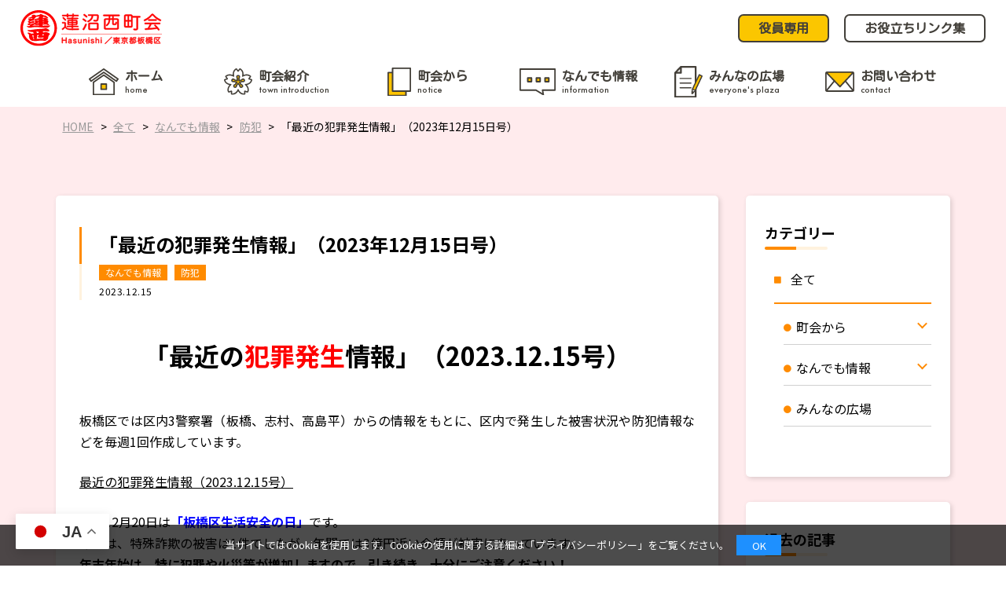

--- FILE ---
content_type: text/html; charset=UTF-8
request_url: https://itabashi-hasunishi.com/2023/12/15/%E3%80%8C%E6%9C%80%E8%BF%91%E3%81%AE%E7%8A%AF%E7%BD%AA%E7%99%BA%E7%94%9F%E6%83%85%E5%A0%B1%E3%80%8D%EF%BC%882023%E5%B9%B412%E6%9C%8815%E6%97%A5%E5%8F%B7%EF%BC%89/
body_size: 17640
content:

<!DOCTYPE html>
<html>
<head>
<!-- 文字コード -->
<meta charset="UTF-8">
<!-- レスポンシブ -->
<meta name="viewport" content="width=device-width,minimum-scale=1,initial-scale=1">
<!-- iOS数字リンク機能を無効 -->
<meta name = "format-detection" content = "telephone=no">
<!--リセットCSS-->
<link rel="stylesheet" href="https://unpkg.com/ress/dist/ress.min.css"/>
<!-- webフォント -->
<link href="https://fonts.googleapis.com/css2?family=Kosugi+Maru&family=M+PLUS+Rounded+1c:wght@100;300;400;500;700;800;900&family=Noto+Sans+JP:wght@100;300;400;500;700;900&family=Noto+Serif+JP:wght@200;300;400;500;600;700;900&family=Zen+Maru+Gothic:wght@300;400;500;700;900&display=swap" rel="stylesheet">
<!-- FontAwesome -->
<link rel="stylesheet" href="https://use.fontawesome.com/releases/v5.6.3/css/all.css">
<!--slick.css-->
<link rel="stylesheet" href="https://itabashi-hasunishi.com/wp-content/themes/hasunisi/css/slick.css">
<!--slick.css-->
<link rel="stylesheet" href="https://itabashi-hasunishi.com/wp-content/themes/hasunisi/css/slick-theme.css">
<!--jQueryのインポート-->
<script src="https://ajax.googleapis.com/ajax/libs/jquery/3.6.0/jquery.min.js"></script>
<!--slick.js-->
<script src="https://itabashi-hasunishi.com/wp-content/themes/hasunisi/js/slick.min.js"></script>
<!--自作jQueryのインポート-->
<script src="https://itabashi-hasunishi.com/wp-content/themes/hasunisi/js/main.js"></script>
<!-- WordPress管理画面から設定した内容が反映される -->
<title>「最近の犯罪発生情報」（2023年12月15日号） - 蓮沼西町会公式ホームページ</title>

		<!-- All in One SEO 4.4.4 - aioseo.com -->
		<meta name="description" content="「最近の犯罪発生情報」（2023.12.15号） 板橋区では区内3警察署（板橋、志村、高島平）からの情報をもと" />
		<meta name="robots" content="max-image-preview:large" />
		<meta name="google-site-verification" content="YUicifl6ifUc42aSv2IvUXpWLauSyIVktFb6T__3Gs4" />
		<link rel="canonical" href="https://itabashi-hasunishi.com/2023/12/15/%e3%80%8c%e6%9c%80%e8%bf%91%e3%81%ae%e7%8a%af%e7%bd%aa%e7%99%ba%e7%94%9f%e6%83%85%e5%a0%b1%e3%80%8d%ef%bc%882023%e5%b9%b412%e6%9c%8815%e6%97%a5%e5%8f%b7%ef%bc%89/" />
		<meta name="generator" content="All in One SEO (AIOSEO) 4.4.4" />
		<meta property="og:locale" content="ja_JP" />
		<meta property="og:site_name" content="蓮沼西町会公式ホームページ - 蓮沼西町会の公式ホームページです。町会員の皆さんはもちろん、それ以外の皆さんも是非どうぞ！西町会に知人や友人、親戚や老親がいらっしゃる方、この地域に住んでみたいと思っている方、そんな皆さんにもご覧いただける情報を発信していきます！" />
		<meta property="og:type" content="article" />
		<meta property="og:title" content="「最近の犯罪発生情報」（2023年12月15日号） - 蓮沼西町会公式ホームページ" />
		<meta property="og:description" content="「最近の犯罪発生情報」（2023.12.15号） 板橋区では区内3警察署（板橋、志村、高島平）からの情報をもと" />
		<meta property="og:url" content="https://itabashi-hasunishi.com/2023/12/15/%e3%80%8c%e6%9c%80%e8%bf%91%e3%81%ae%e7%8a%af%e7%bd%aa%e7%99%ba%e7%94%9f%e6%83%85%e5%a0%b1%e3%80%8d%ef%bc%882023%e5%b9%b412%e6%9c%8815%e6%97%a5%e5%8f%b7%ef%bc%89/" />
		<meta property="article:published_time" content="2023-12-15T11:31:37+00:00" />
		<meta property="article:modified_time" content="2023-12-15T11:31:37+00:00" />
		<meta name="twitter:card" content="summary_large_image" />
		<meta name="twitter:title" content="「最近の犯罪発生情報」（2023年12月15日号） - 蓮沼西町会公式ホームページ" />
		<meta name="twitter:description" content="「最近の犯罪発生情報」（2023.12.15号） 板橋区では区内3警察署（板橋、志村、高島平）からの情報をもと" />
		<script type="application/ld+json" class="aioseo-schema">
			{"@context":"https:\/\/schema.org","@graph":[{"@type":"BlogPosting","@id":"https:\/\/itabashi-hasunishi.com\/2023\/12\/15\/%e3%80%8c%e6%9c%80%e8%bf%91%e3%81%ae%e7%8a%af%e7%bd%aa%e7%99%ba%e7%94%9f%e6%83%85%e5%a0%b1%e3%80%8d%ef%bc%882023%e5%b9%b412%e6%9c%8815%e6%97%a5%e5%8f%b7%ef%bc%89\/#blogposting","name":"\u300c\u6700\u8fd1\u306e\u72af\u7f6a\u767a\u751f\u60c5\u5831\u300d\uff082023\u5e7412\u670815\u65e5\u53f7\uff09 - \u84ee\u6cbc\u897f\u753a\u4f1a\u516c\u5f0f\u30db\u30fc\u30e0\u30da\u30fc\u30b8","headline":"\u300c\u6700\u8fd1\u306e\u72af\u7f6a\u767a\u751f\u60c5\u5831\u300d\uff082023\u5e7412\u670815\u65e5\u53f7\uff09","author":{"@id":"https:\/\/itabashi-hasunishi.com\/author\/tgchasunishi\/#author"},"publisher":{"@id":"https:\/\/itabashi-hasunishi.com\/#organization"},"image":{"@type":"ImageObject","url":"https:\/\/itabashi-hasunishi.com\/wp-content\/uploads\/2023\/12\/hanzai051215.jpg","@id":"https:\/\/itabashi-hasunishi.com\/#articleImage","width":1590,"height":685},"datePublished":"2023-12-15T11:31:37+09:00","dateModified":"2023-12-15T11:31:37+09:00","inLanguage":"ja","mainEntityOfPage":{"@id":"https:\/\/itabashi-hasunishi.com\/2023\/12\/15\/%e3%80%8c%e6%9c%80%e8%bf%91%e3%81%ae%e7%8a%af%e7%bd%aa%e7%99%ba%e7%94%9f%e6%83%85%e5%a0%b1%e3%80%8d%ef%bc%882023%e5%b9%b412%e6%9c%8815%e6%97%a5%e5%8f%b7%ef%bc%89\/#webpage"},"isPartOf":{"@id":"https:\/\/itabashi-hasunishi.com\/2023\/12\/15\/%e3%80%8c%e6%9c%80%e8%bf%91%e3%81%ae%e7%8a%af%e7%bd%aa%e7%99%ba%e7%94%9f%e6%83%85%e5%a0%b1%e3%80%8d%ef%bc%882023%e5%b9%b412%e6%9c%8815%e6%97%a5%e5%8f%b7%ef%bc%89\/#webpage"},"articleSection":"\u306a\u3093\u3067\u3082\u60c5\u5831, \u9632\u72af"},{"@type":"BreadcrumbList","@id":"https:\/\/itabashi-hasunishi.com\/2023\/12\/15\/%e3%80%8c%e6%9c%80%e8%bf%91%e3%81%ae%e7%8a%af%e7%bd%aa%e7%99%ba%e7%94%9f%e6%83%85%e5%a0%b1%e3%80%8d%ef%bc%882023%e5%b9%b412%e6%9c%8815%e6%97%a5%e5%8f%b7%ef%bc%89\/#breadcrumblist","itemListElement":[{"@type":"ListItem","@id":"https:\/\/itabashi-hasunishi.com\/#listItem","position":1,"item":{"@type":"WebPage","@id":"https:\/\/itabashi-hasunishi.com\/","name":"\u30db\u30fc\u30e0","description":"\u84ee\u6cbc\u897f\u753a\u4f1a\u306e\u516c\u5f0f\u30db\u30fc\u30e0\u30da\u30fc\u30b8\u3067\u3059\u3002\u753a\u4f1a\u54e1\u306e\u7686\u3055\u3093\u306f\u3082\u3061\u308d\u3093\u3001\u305d\u308c\u4ee5\u5916\u306e\u7686\u3055\u3093\u3082\u662f\u975e\u3069\u3046\u305e\uff01\u897f\u753a\u4f1a\u306b\u77e5\u4eba\u3084\u53cb\u4eba\u3001\u89aa\u621a\u3084\u8001\u89aa\u304c\u3044\u3089\u3063\u3057\u3083\u308b\u65b9\u3001\u3053\u306e\u5730\u57df\u306b\u4f4f\u3093\u3067\u307f\u305f\u3044\u3068\u601d\u3063\u3066\u3044\u308b\u65b9\u3001\u305d\u3093\u306a\u7686\u3055\u3093\u306b\u3082\u3054\u89a7\u3044\u305f\u3060\u3051\u308b\u60c5\u5831\u3092\u767a\u4fe1\u3057\u3066\u3044\u304d\u307e\u3059\uff01","url":"https:\/\/itabashi-hasunishi.com\/"},"nextItem":"https:\/\/itabashi-hasunishi.com\/2023\/#listItem"},{"@type":"ListItem","@id":"https:\/\/itabashi-hasunishi.com\/2023\/#listItem","position":2,"item":{"@type":"WebPage","@id":"https:\/\/itabashi-hasunishi.com\/2023\/","name":"2023","url":"https:\/\/itabashi-hasunishi.com\/2023\/"},"nextItem":"https:\/\/itabashi-hasunishi.com\/2023\/12\/#listItem","previousItem":"https:\/\/itabashi-hasunishi.com\/#listItem"},{"@type":"ListItem","@id":"https:\/\/itabashi-hasunishi.com\/2023\/12\/#listItem","position":3,"item":{"@type":"WebPage","@id":"https:\/\/itabashi-hasunishi.com\/2023\/12\/","name":"December","url":"https:\/\/itabashi-hasunishi.com\/2023\/12\/"},"nextItem":"https:\/\/itabashi-hasunishi.com\/2023\/12\/15\/#listItem","previousItem":"https:\/\/itabashi-hasunishi.com\/2023\/#listItem"},{"@type":"ListItem","@id":"https:\/\/itabashi-hasunishi.com\/2023\/12\/15\/#listItem","position":4,"item":{"@type":"WebPage","@id":"https:\/\/itabashi-hasunishi.com\/2023\/12\/15\/","name":"15","url":"https:\/\/itabashi-hasunishi.com\/2023\/12\/15\/"},"nextItem":"https:\/\/itabashi-hasunishi.com\/2023\/12\/15\/%e3%80%8c%e6%9c%80%e8%bf%91%e3%81%ae%e7%8a%af%e7%bd%aa%e7%99%ba%e7%94%9f%e6%83%85%e5%a0%b1%e3%80%8d%ef%bc%882023%e5%b9%b412%e6%9c%8815%e6%97%a5%e5%8f%b7%ef%bc%89\/#listItem","previousItem":"https:\/\/itabashi-hasunishi.com\/2023\/12\/#listItem"},{"@type":"ListItem","@id":"https:\/\/itabashi-hasunishi.com\/2023\/12\/15\/%e3%80%8c%e6%9c%80%e8%bf%91%e3%81%ae%e7%8a%af%e7%bd%aa%e7%99%ba%e7%94%9f%e6%83%85%e5%a0%b1%e3%80%8d%ef%bc%882023%e5%b9%b412%e6%9c%8815%e6%97%a5%e5%8f%b7%ef%bc%89\/#listItem","position":5,"item":{"@type":"WebPage","@id":"https:\/\/itabashi-hasunishi.com\/2023\/12\/15\/%e3%80%8c%e6%9c%80%e8%bf%91%e3%81%ae%e7%8a%af%e7%bd%aa%e7%99%ba%e7%94%9f%e6%83%85%e5%a0%b1%e3%80%8d%ef%bc%882023%e5%b9%b412%e6%9c%8815%e6%97%a5%e5%8f%b7%ef%bc%89\/","name":"\u300c\u6700\u8fd1\u306e\u72af\u7f6a\u767a\u751f\u60c5\u5831\u300d\uff082023\u5e7412\u670815\u65e5\u53f7\uff09","description":"\u300c\u6700\u8fd1\u306e\u72af\u7f6a\u767a\u751f\u60c5\u5831\u300d\uff082023.12.15\u53f7\uff09 \u677f\u6a4b\u533a\u3067\u306f\u533a\u51853\u8b66\u5bdf\u7f72\uff08\u677f\u6a4b\u3001\u5fd7\u6751\u3001\u9ad8\u5cf6\u5e73\uff09\u304b\u3089\u306e\u60c5\u5831\u3092\u3082\u3068","url":"https:\/\/itabashi-hasunishi.com\/2023\/12\/15\/%e3%80%8c%e6%9c%80%e8%bf%91%e3%81%ae%e7%8a%af%e7%bd%aa%e7%99%ba%e7%94%9f%e6%83%85%e5%a0%b1%e3%80%8d%ef%bc%882023%e5%b9%b412%e6%9c%8815%e6%97%a5%e5%8f%b7%ef%bc%89\/"},"previousItem":"https:\/\/itabashi-hasunishi.com\/2023\/12\/15\/#listItem"}]},{"@type":"Organization","@id":"https:\/\/itabashi-hasunishi.com\/#organization","name":"\u84ee\u6cbc\u897f\u753a\u4f1a\u516c\u5f0f\u30db\u30fc\u30e0\u30da\u30fc\u30b8","url":"https:\/\/itabashi-hasunishi.com\/"},{"@type":"Person","@id":"https:\/\/itabashi-hasunishi.com\/author\/tgchasunishi\/#author","url":"https:\/\/itabashi-hasunishi.com\/author\/tgchasunishi\/","name":"tgc@hasunishi","image":{"@type":"ImageObject","@id":"https:\/\/itabashi-hasunishi.com\/2023\/12\/15\/%e3%80%8c%e6%9c%80%e8%bf%91%e3%81%ae%e7%8a%af%e7%bd%aa%e7%99%ba%e7%94%9f%e6%83%85%e5%a0%b1%e3%80%8d%ef%bc%882023%e5%b9%b412%e6%9c%8815%e6%97%a5%e5%8f%b7%ef%bc%89\/#authorImage","url":"https:\/\/secure.gravatar.com\/avatar\/a3b4b3d360abaec7515f027ceb108248d954ac2b4bf42c7d1ce5ae098d691df4?s=96&d=mm&r=g","width":96,"height":96,"caption":"tgc@hasunishi"}},{"@type":"WebPage","@id":"https:\/\/itabashi-hasunishi.com\/2023\/12\/15\/%e3%80%8c%e6%9c%80%e8%bf%91%e3%81%ae%e7%8a%af%e7%bd%aa%e7%99%ba%e7%94%9f%e6%83%85%e5%a0%b1%e3%80%8d%ef%bc%882023%e5%b9%b412%e6%9c%8815%e6%97%a5%e5%8f%b7%ef%bc%89\/#webpage","url":"https:\/\/itabashi-hasunishi.com\/2023\/12\/15\/%e3%80%8c%e6%9c%80%e8%bf%91%e3%81%ae%e7%8a%af%e7%bd%aa%e7%99%ba%e7%94%9f%e6%83%85%e5%a0%b1%e3%80%8d%ef%bc%882023%e5%b9%b412%e6%9c%8815%e6%97%a5%e5%8f%b7%ef%bc%89\/","name":"\u300c\u6700\u8fd1\u306e\u72af\u7f6a\u767a\u751f\u60c5\u5831\u300d\uff082023\u5e7412\u670815\u65e5\u53f7\uff09 - \u84ee\u6cbc\u897f\u753a\u4f1a\u516c\u5f0f\u30db\u30fc\u30e0\u30da\u30fc\u30b8","description":"\u300c\u6700\u8fd1\u306e\u72af\u7f6a\u767a\u751f\u60c5\u5831\u300d\uff082023.12.15\u53f7\uff09 \u677f\u6a4b\u533a\u3067\u306f\u533a\u51853\u8b66\u5bdf\u7f72\uff08\u677f\u6a4b\u3001\u5fd7\u6751\u3001\u9ad8\u5cf6\u5e73\uff09\u304b\u3089\u306e\u60c5\u5831\u3092\u3082\u3068","inLanguage":"ja","isPartOf":{"@id":"https:\/\/itabashi-hasunishi.com\/#website"},"breadcrumb":{"@id":"https:\/\/itabashi-hasunishi.com\/2023\/12\/15\/%e3%80%8c%e6%9c%80%e8%bf%91%e3%81%ae%e7%8a%af%e7%bd%aa%e7%99%ba%e7%94%9f%e6%83%85%e5%a0%b1%e3%80%8d%ef%bc%882023%e5%b9%b412%e6%9c%8815%e6%97%a5%e5%8f%b7%ef%bc%89\/#breadcrumblist"},"author":{"@id":"https:\/\/itabashi-hasunishi.com\/author\/tgchasunishi\/#author"},"creator":{"@id":"https:\/\/itabashi-hasunishi.com\/author\/tgchasunishi\/#author"},"datePublished":"2023-12-15T11:31:37+09:00","dateModified":"2023-12-15T11:31:37+09:00"},{"@type":"WebSite","@id":"https:\/\/itabashi-hasunishi.com\/#website","url":"https:\/\/itabashi-hasunishi.com\/","name":"\u84ee\u6cbc\u897f\u753a\u4f1a\u516c\u5f0f\u30db\u30fc\u30e0\u30da\u30fc\u30b8","description":"\u84ee\u6cbc\u897f\u753a\u4f1a\u306e\u516c\u5f0f\u30db\u30fc\u30e0\u30da\u30fc\u30b8\u3067\u3059\u3002\u753a\u4f1a\u54e1\u306e\u7686\u3055\u3093\u306f\u3082\u3061\u308d\u3093\u3001\u305d\u308c\u4ee5\u5916\u306e\u7686\u3055\u3093\u3082\u662f\u975e\u3069\u3046\u305e\uff01\u897f\u753a\u4f1a\u306b\u77e5\u4eba\u3084\u53cb\u4eba\u3001\u89aa\u621a\u3084\u8001\u89aa\u304c\u3044\u3089\u3063\u3057\u3083\u308b\u65b9\u3001\u3053\u306e\u5730\u57df\u306b\u4f4f\u3093\u3067\u307f\u305f\u3044\u3068\u601d\u3063\u3066\u3044\u308b\u65b9\u3001\u305d\u3093\u306a\u7686\u3055\u3093\u306b\u3082\u3054\u89a7\u3044\u305f\u3060\u3051\u308b\u60c5\u5831\u3092\u767a\u4fe1\u3057\u3066\u3044\u304d\u307e\u3059\uff01","inLanguage":"ja","publisher":{"@id":"https:\/\/itabashi-hasunishi.com\/#organization"}}]}
		</script>
		<!-- All in One SEO -->

<link rel='dns-prefetch' href='//cdn.jsdelivr.net' />
<link rel="alternate" type="application/rss+xml" title="蓮沼西町会公式ホームページ &raquo; 「最近の犯罪発生情報」（2023年12月15日号） のコメントのフィード" href="https://itabashi-hasunishi.com/2023/12/15/%e3%80%8c%e6%9c%80%e8%bf%91%e3%81%ae%e7%8a%af%e7%bd%aa%e7%99%ba%e7%94%9f%e6%83%85%e5%a0%b1%e3%80%8d%ef%bc%882023%e5%b9%b412%e6%9c%8815%e6%97%a5%e5%8f%b7%ef%bc%89/feed/" />
<link rel="alternate" title="oEmbed (JSON)" type="application/json+oembed" href="https://itabashi-hasunishi.com/wp-json/oembed/1.0/embed?url=https%3A%2F%2Fitabashi-hasunishi.com%2F2023%2F12%2F15%2F%25e3%2580%258c%25e6%259c%2580%25e8%25bf%2591%25e3%2581%25ae%25e7%258a%25af%25e7%25bd%25aa%25e7%2599%25ba%25e7%2594%259f%25e6%2583%2585%25e5%25a0%25b1%25e3%2580%258d%25ef%25bc%25882023%25e5%25b9%25b412%25e6%259c%258815%25e6%2597%25a5%25e5%258f%25b7%25ef%25bc%2589%2F" />
<link rel="alternate" title="oEmbed (XML)" type="text/xml+oembed" href="https://itabashi-hasunishi.com/wp-json/oembed/1.0/embed?url=https%3A%2F%2Fitabashi-hasunishi.com%2F2023%2F12%2F15%2F%25e3%2580%258c%25e6%259c%2580%25e8%25bf%2591%25e3%2581%25ae%25e7%258a%25af%25e7%25bd%25aa%25e7%2599%25ba%25e7%2594%259f%25e6%2583%2585%25e5%25a0%25b1%25e3%2580%258d%25ef%25bc%25882023%25e5%25b9%25b412%25e6%259c%258815%25e6%2597%25a5%25e5%258f%25b7%25ef%25bc%2589%2F&#038;format=xml" />
		<!-- This site uses the Google Analytics by MonsterInsights plugin v9.11.1 - Using Analytics tracking - https://www.monsterinsights.com/ -->
		<!-- Note: MonsterInsights is not currently configured on this site. The site owner needs to authenticate with Google Analytics in the MonsterInsights settings panel. -->
					<!-- No tracking code set -->
				<!-- / Google Analytics by MonsterInsights -->
		<style id='wp-img-auto-sizes-contain-inline-css' type='text/css'>
img:is([sizes=auto i],[sizes^="auto," i]){contain-intrinsic-size:3000px 1500px}
/*# sourceURL=wp-img-auto-sizes-contain-inline-css */
</style>
<style id='wp-emoji-styles-inline-css' type='text/css'>

	img.wp-smiley, img.emoji {
		display: inline !important;
		border: none !important;
		box-shadow: none !important;
		height: 1em !important;
		width: 1em !important;
		margin: 0 0.07em !important;
		vertical-align: -0.1em !important;
		background: none !important;
		padding: 0 !important;
	}
/*# sourceURL=wp-emoji-styles-inline-css */
</style>
<style id='wp-block-library-inline-css' type='text/css'>
:root{--wp-block-synced-color:#7a00df;--wp-block-synced-color--rgb:122,0,223;--wp-bound-block-color:var(--wp-block-synced-color);--wp-editor-canvas-background:#ddd;--wp-admin-theme-color:#007cba;--wp-admin-theme-color--rgb:0,124,186;--wp-admin-theme-color-darker-10:#006ba1;--wp-admin-theme-color-darker-10--rgb:0,107,160.5;--wp-admin-theme-color-darker-20:#005a87;--wp-admin-theme-color-darker-20--rgb:0,90,135;--wp-admin-border-width-focus:2px}@media (min-resolution:192dpi){:root{--wp-admin-border-width-focus:1.5px}}.wp-element-button{cursor:pointer}:root .has-very-light-gray-background-color{background-color:#eee}:root .has-very-dark-gray-background-color{background-color:#313131}:root .has-very-light-gray-color{color:#eee}:root .has-very-dark-gray-color{color:#313131}:root .has-vivid-green-cyan-to-vivid-cyan-blue-gradient-background{background:linear-gradient(135deg,#00d084,#0693e3)}:root .has-purple-crush-gradient-background{background:linear-gradient(135deg,#34e2e4,#4721fb 50%,#ab1dfe)}:root .has-hazy-dawn-gradient-background{background:linear-gradient(135deg,#faaca8,#dad0ec)}:root .has-subdued-olive-gradient-background{background:linear-gradient(135deg,#fafae1,#67a671)}:root .has-atomic-cream-gradient-background{background:linear-gradient(135deg,#fdd79a,#004a59)}:root .has-nightshade-gradient-background{background:linear-gradient(135deg,#330968,#31cdcf)}:root .has-midnight-gradient-background{background:linear-gradient(135deg,#020381,#2874fc)}:root{--wp--preset--font-size--normal:16px;--wp--preset--font-size--huge:42px}.has-regular-font-size{font-size:1em}.has-larger-font-size{font-size:2.625em}.has-normal-font-size{font-size:var(--wp--preset--font-size--normal)}.has-huge-font-size{font-size:var(--wp--preset--font-size--huge)}.has-text-align-center{text-align:center}.has-text-align-left{text-align:left}.has-text-align-right{text-align:right}.has-fit-text{white-space:nowrap!important}#end-resizable-editor-section{display:none}.aligncenter{clear:both}.items-justified-left{justify-content:flex-start}.items-justified-center{justify-content:center}.items-justified-right{justify-content:flex-end}.items-justified-space-between{justify-content:space-between}.screen-reader-text{border:0;clip-path:inset(50%);height:1px;margin:-1px;overflow:hidden;padding:0;position:absolute;width:1px;word-wrap:normal!important}.screen-reader-text:focus{background-color:#ddd;clip-path:none;color:#444;display:block;font-size:1em;height:auto;left:5px;line-height:normal;padding:15px 23px 14px;text-decoration:none;top:5px;width:auto;z-index:100000}html :where(.has-border-color){border-style:solid}html :where([style*=border-top-color]){border-top-style:solid}html :where([style*=border-right-color]){border-right-style:solid}html :where([style*=border-bottom-color]){border-bottom-style:solid}html :where([style*=border-left-color]){border-left-style:solid}html :where([style*=border-width]){border-style:solid}html :where([style*=border-top-width]){border-top-style:solid}html :where([style*=border-right-width]){border-right-style:solid}html :where([style*=border-bottom-width]){border-bottom-style:solid}html :where([style*=border-left-width]){border-left-style:solid}html :where(img[class*=wp-image-]){height:auto;max-width:100%}:where(figure){margin:0 0 1em}html :where(.is-position-sticky){--wp-admin--admin-bar--position-offset:var(--wp-admin--admin-bar--height,0px)}@media screen and (max-width:600px){html :where(.is-position-sticky){--wp-admin--admin-bar--position-offset:0px}}

/*# sourceURL=wp-block-library-inline-css */
</style><style id='global-styles-inline-css' type='text/css'>
:root{--wp--preset--aspect-ratio--square: 1;--wp--preset--aspect-ratio--4-3: 4/3;--wp--preset--aspect-ratio--3-4: 3/4;--wp--preset--aspect-ratio--3-2: 3/2;--wp--preset--aspect-ratio--2-3: 2/3;--wp--preset--aspect-ratio--16-9: 16/9;--wp--preset--aspect-ratio--9-16: 9/16;--wp--preset--color--black: #000000;--wp--preset--color--cyan-bluish-gray: #abb8c3;--wp--preset--color--white: #ffffff;--wp--preset--color--pale-pink: #f78da7;--wp--preset--color--vivid-red: #cf2e2e;--wp--preset--color--luminous-vivid-orange: #ff6900;--wp--preset--color--luminous-vivid-amber: #fcb900;--wp--preset--color--light-green-cyan: #7bdcb5;--wp--preset--color--vivid-green-cyan: #00d084;--wp--preset--color--pale-cyan-blue: #8ed1fc;--wp--preset--color--vivid-cyan-blue: #0693e3;--wp--preset--color--vivid-purple: #9b51e0;--wp--preset--gradient--vivid-cyan-blue-to-vivid-purple: linear-gradient(135deg,rgb(6,147,227) 0%,rgb(155,81,224) 100%);--wp--preset--gradient--light-green-cyan-to-vivid-green-cyan: linear-gradient(135deg,rgb(122,220,180) 0%,rgb(0,208,130) 100%);--wp--preset--gradient--luminous-vivid-amber-to-luminous-vivid-orange: linear-gradient(135deg,rgb(252,185,0) 0%,rgb(255,105,0) 100%);--wp--preset--gradient--luminous-vivid-orange-to-vivid-red: linear-gradient(135deg,rgb(255,105,0) 0%,rgb(207,46,46) 100%);--wp--preset--gradient--very-light-gray-to-cyan-bluish-gray: linear-gradient(135deg,rgb(238,238,238) 0%,rgb(169,184,195) 100%);--wp--preset--gradient--cool-to-warm-spectrum: linear-gradient(135deg,rgb(74,234,220) 0%,rgb(151,120,209) 20%,rgb(207,42,186) 40%,rgb(238,44,130) 60%,rgb(251,105,98) 80%,rgb(254,248,76) 100%);--wp--preset--gradient--blush-light-purple: linear-gradient(135deg,rgb(255,206,236) 0%,rgb(152,150,240) 100%);--wp--preset--gradient--blush-bordeaux: linear-gradient(135deg,rgb(254,205,165) 0%,rgb(254,45,45) 50%,rgb(107,0,62) 100%);--wp--preset--gradient--luminous-dusk: linear-gradient(135deg,rgb(255,203,112) 0%,rgb(199,81,192) 50%,rgb(65,88,208) 100%);--wp--preset--gradient--pale-ocean: linear-gradient(135deg,rgb(255,245,203) 0%,rgb(182,227,212) 50%,rgb(51,167,181) 100%);--wp--preset--gradient--electric-grass: linear-gradient(135deg,rgb(202,248,128) 0%,rgb(113,206,126) 100%);--wp--preset--gradient--midnight: linear-gradient(135deg,rgb(2,3,129) 0%,rgb(40,116,252) 100%);--wp--preset--font-size--small: 13px;--wp--preset--font-size--medium: 20px;--wp--preset--font-size--large: 36px;--wp--preset--font-size--x-large: 42px;--wp--preset--spacing--20: 0.44rem;--wp--preset--spacing--30: 0.67rem;--wp--preset--spacing--40: 1rem;--wp--preset--spacing--50: 1.5rem;--wp--preset--spacing--60: 2.25rem;--wp--preset--spacing--70: 3.38rem;--wp--preset--spacing--80: 5.06rem;--wp--preset--shadow--natural: 6px 6px 9px rgba(0, 0, 0, 0.2);--wp--preset--shadow--deep: 12px 12px 50px rgba(0, 0, 0, 0.4);--wp--preset--shadow--sharp: 6px 6px 0px rgba(0, 0, 0, 0.2);--wp--preset--shadow--outlined: 6px 6px 0px -3px rgb(255, 255, 255), 6px 6px rgb(0, 0, 0);--wp--preset--shadow--crisp: 6px 6px 0px rgb(0, 0, 0);}:where(.is-layout-flex){gap: 0.5em;}:where(.is-layout-grid){gap: 0.5em;}body .is-layout-flex{display: flex;}.is-layout-flex{flex-wrap: wrap;align-items: center;}.is-layout-flex > :is(*, div){margin: 0;}body .is-layout-grid{display: grid;}.is-layout-grid > :is(*, div){margin: 0;}:where(.wp-block-columns.is-layout-flex){gap: 2em;}:where(.wp-block-columns.is-layout-grid){gap: 2em;}:where(.wp-block-post-template.is-layout-flex){gap: 1.25em;}:where(.wp-block-post-template.is-layout-grid){gap: 1.25em;}.has-black-color{color: var(--wp--preset--color--black) !important;}.has-cyan-bluish-gray-color{color: var(--wp--preset--color--cyan-bluish-gray) !important;}.has-white-color{color: var(--wp--preset--color--white) !important;}.has-pale-pink-color{color: var(--wp--preset--color--pale-pink) !important;}.has-vivid-red-color{color: var(--wp--preset--color--vivid-red) !important;}.has-luminous-vivid-orange-color{color: var(--wp--preset--color--luminous-vivid-orange) !important;}.has-luminous-vivid-amber-color{color: var(--wp--preset--color--luminous-vivid-amber) !important;}.has-light-green-cyan-color{color: var(--wp--preset--color--light-green-cyan) !important;}.has-vivid-green-cyan-color{color: var(--wp--preset--color--vivid-green-cyan) !important;}.has-pale-cyan-blue-color{color: var(--wp--preset--color--pale-cyan-blue) !important;}.has-vivid-cyan-blue-color{color: var(--wp--preset--color--vivid-cyan-blue) !important;}.has-vivid-purple-color{color: var(--wp--preset--color--vivid-purple) !important;}.has-black-background-color{background-color: var(--wp--preset--color--black) !important;}.has-cyan-bluish-gray-background-color{background-color: var(--wp--preset--color--cyan-bluish-gray) !important;}.has-white-background-color{background-color: var(--wp--preset--color--white) !important;}.has-pale-pink-background-color{background-color: var(--wp--preset--color--pale-pink) !important;}.has-vivid-red-background-color{background-color: var(--wp--preset--color--vivid-red) !important;}.has-luminous-vivid-orange-background-color{background-color: var(--wp--preset--color--luminous-vivid-orange) !important;}.has-luminous-vivid-amber-background-color{background-color: var(--wp--preset--color--luminous-vivid-amber) !important;}.has-light-green-cyan-background-color{background-color: var(--wp--preset--color--light-green-cyan) !important;}.has-vivid-green-cyan-background-color{background-color: var(--wp--preset--color--vivid-green-cyan) !important;}.has-pale-cyan-blue-background-color{background-color: var(--wp--preset--color--pale-cyan-blue) !important;}.has-vivid-cyan-blue-background-color{background-color: var(--wp--preset--color--vivid-cyan-blue) !important;}.has-vivid-purple-background-color{background-color: var(--wp--preset--color--vivid-purple) !important;}.has-black-border-color{border-color: var(--wp--preset--color--black) !important;}.has-cyan-bluish-gray-border-color{border-color: var(--wp--preset--color--cyan-bluish-gray) !important;}.has-white-border-color{border-color: var(--wp--preset--color--white) !important;}.has-pale-pink-border-color{border-color: var(--wp--preset--color--pale-pink) !important;}.has-vivid-red-border-color{border-color: var(--wp--preset--color--vivid-red) !important;}.has-luminous-vivid-orange-border-color{border-color: var(--wp--preset--color--luminous-vivid-orange) !important;}.has-luminous-vivid-amber-border-color{border-color: var(--wp--preset--color--luminous-vivid-amber) !important;}.has-light-green-cyan-border-color{border-color: var(--wp--preset--color--light-green-cyan) !important;}.has-vivid-green-cyan-border-color{border-color: var(--wp--preset--color--vivid-green-cyan) !important;}.has-pale-cyan-blue-border-color{border-color: var(--wp--preset--color--pale-cyan-blue) !important;}.has-vivid-cyan-blue-border-color{border-color: var(--wp--preset--color--vivid-cyan-blue) !important;}.has-vivid-purple-border-color{border-color: var(--wp--preset--color--vivid-purple) !important;}.has-vivid-cyan-blue-to-vivid-purple-gradient-background{background: var(--wp--preset--gradient--vivid-cyan-blue-to-vivid-purple) !important;}.has-light-green-cyan-to-vivid-green-cyan-gradient-background{background: var(--wp--preset--gradient--light-green-cyan-to-vivid-green-cyan) !important;}.has-luminous-vivid-amber-to-luminous-vivid-orange-gradient-background{background: var(--wp--preset--gradient--luminous-vivid-amber-to-luminous-vivid-orange) !important;}.has-luminous-vivid-orange-to-vivid-red-gradient-background{background: var(--wp--preset--gradient--luminous-vivid-orange-to-vivid-red) !important;}.has-very-light-gray-to-cyan-bluish-gray-gradient-background{background: var(--wp--preset--gradient--very-light-gray-to-cyan-bluish-gray) !important;}.has-cool-to-warm-spectrum-gradient-background{background: var(--wp--preset--gradient--cool-to-warm-spectrum) !important;}.has-blush-light-purple-gradient-background{background: var(--wp--preset--gradient--blush-light-purple) !important;}.has-blush-bordeaux-gradient-background{background: var(--wp--preset--gradient--blush-bordeaux) !important;}.has-luminous-dusk-gradient-background{background: var(--wp--preset--gradient--luminous-dusk) !important;}.has-pale-ocean-gradient-background{background: var(--wp--preset--gradient--pale-ocean) !important;}.has-electric-grass-gradient-background{background: var(--wp--preset--gradient--electric-grass) !important;}.has-midnight-gradient-background{background: var(--wp--preset--gradient--midnight) !important;}.has-small-font-size{font-size: var(--wp--preset--font-size--small) !important;}.has-medium-font-size{font-size: var(--wp--preset--font-size--medium) !important;}.has-large-font-size{font-size: var(--wp--preset--font-size--large) !important;}.has-x-large-font-size{font-size: var(--wp--preset--font-size--x-large) !important;}
/*# sourceURL=global-styles-inline-css */
</style>

<style id='classic-theme-styles-inline-css' type='text/css'>
/*! This file is auto-generated */
.wp-block-button__link{color:#fff;background-color:#32373c;border-radius:9999px;box-shadow:none;text-decoration:none;padding:calc(.667em + 2px) calc(1.333em + 2px);font-size:1.125em}.wp-block-file__button{background:#32373c;color:#fff;text-decoration:none}
/*# sourceURL=/wp-includes/css/classic-themes.min.css */
</style>
<link rel='stylesheet' id='wp-ulike-css' href='https://itabashi-hasunishi.com/wp-content/plugins/wp-ulike/assets/css/wp-ulike.min.css?ver=4.6.8' type='text/css' media='all' />
<link rel='stylesheet' id='reset-css-css' href='https://itabashi-hasunishi.com/wp-content/themes/hasunisi/css/reset/html5reset-1.6.1.css?ver=6.9' type='text/css' media='all' />
<link rel='stylesheet' id='main-css-css' href='https://itabashi-hasunishi.com/wp-content/themes/hasunisi/style.css?ver=6.9' type='text/css' media='all' />
<link rel='stylesheet' id='fancy-styles-css' href='https://itabashi-hasunishi.com/wp-content/themes/hasunisi/css/jquery.fancybox.min.css?ver=6.9' type='text/css' media='all' />
<link rel='stylesheet' id='fancybox-css' href='https://itabashi-hasunishi.com/wp-content/plugins/easy-fancybox/fancybox/1.5.4/jquery.fancybox.min.css?ver=6.9' type='text/css' media='screen' />
<link rel='stylesheet' id='dashicons-css' href='https://itabashi-hasunishi.com/wp-includes/css/dashicons.min.css?ver=6.9' type='text/css' media='all' />
<link rel='stylesheet' id='my-calendar-lists-css' href='https://itabashi-hasunishi.com/wp-content/plugins/my-calendar/css/list-presets.css?ver=3.6.7' type='text/css' media='all' />
<link rel='stylesheet' id='my-calendar-reset-css' href='https://itabashi-hasunishi.com/wp-content/plugins/my-calendar/css/reset.css?ver=3.6.7' type='text/css' media='all' />
<link rel='stylesheet' id='my-calendar-style-css' href='https://itabashi-hasunishi.com/wp-content/plugins//my-calendar-custom/styles/twentytwentytwo.css?ver=3.6.7-mc_custom_twentytwentytwo-css' type='text/css' media='all' />
<style id='my-calendar-style-inline-css' type='text/css'>

/* Styles by My Calendar - Joe Dolson https://www.joedolson.com/ */

.my-calendar-modal .event-title svg { background-color: #1e73be; padding: 3px; }
.mc-main .mc_1 .event-title, .mc-main .mc_1 .event-title a { background: #1e73be !important; color: #ffffff !important; }
.mc-main .mc_1 .event-title button { background: #1e73be !important; color: #ffffff !important; }
.mc-main .mc_1 .event-title a:hover, .mc-main .mc_1 .event-title a:focus { background: #00408b !important;}
.mc-main .mc_1 .event-title button:hover, .mc-main .mc_1 .event-title button:focus { background: #00408b !important;}
.my-calendar-modal .event-title svg { background-color: #f9b39b; padding: 3px; }
.mc-main .mc_4 .event-title, .mc-main .mc_4 .event-title a { background: #f9b39b !important; color: #000000 !important; }
.mc-main .mc_4 .event-title button { background: #f9b39b !important; color: #000000 !important; }
.mc-main .mc_4 .event-title a:hover, .mc-main .mc_4 .event-title a:focus { background: #ffe6ce !important;}
.mc-main .mc_4 .event-title button:hover, .mc-main .mc_4 .event-title button:focus { background: #ffe6ce !important;}
.my-calendar-modal .event-title svg { background-color: #a2f2b3; padding: 3px; }
.mc-main .mc_6 .event-title, .mc-main .mc_6 .event-title a { background: #a2f2b3 !important; color: #000000 !important; }
.mc-main .mc_6 .event-title button { background: #a2f2b3 !important; color: #000000 !important; }
.mc-main .mc_6 .event-title a:hover, .mc-main .mc_6 .event-title a:focus { background: #d5ffe6 !important;}
.mc-main .mc_6 .event-title button:hover, .mc-main .mc_6 .event-title button:focus { background: #d5ffe6 !important;}
.mc-main, .mc-event, .my-calendar-modal, .my-calendar-modal-overlay, .mc-event-list {--primary-dark: #313233; --primary-light: #fff; --secondary-light: #fff; --secondary-dark: #000; --highlight-dark: #666; --highlight-light: #efefef; --close-button: #b32d2e; --search-highlight-bg: #f5e6ab; --navbar-background: transparent; --nav-button-bg: #fff; --nav-button-color: #313233; --nav-button-border: #313233; --nav-input-border: #313233; --nav-input-background: #fff; --nav-input-color: #313233; --grid-cell-border: #0000001f; --grid-header-border: #313233; --grid-header-color: #313233; --grid-weekend-color: #313233; --grid-header-bg: transparent; --grid-weekend-bg: transparent; --grid-cell-background: transparent; --current-day-border: #313233; --current-day-color: #313233; --current-day-bg: transparent; --date-has-events-bg: #313233; --date-has-events-color: #f6f7f7; --calendar-heading: clamp( 1.125rem, 24px, 2.5rem ); --event-title: clamp( 1.25rem, 24px, 2.5rem ); --grid-date: 16px; --grid-date-heading: clamp( .75rem, 16px, 1.5rem ); --modal-title: 1.5rem; --navigation-controls: clamp( .75rem, 16px, 1.5rem ); --card-heading: 1.125rem; --list-date: 1.25rem; --author-card: clamp( .75rem, 14px, 1.5rem); --single-event-title: clamp( 1.25rem, 24px, 2.5rem ); --mini-time-text: clamp( .75rem, 14px 1.25rem ); --list-event-date: 1.25rem; --list-event-title: 1.2rem; --grid-max-width: 1260px; --list-preset-border-color: #000000; --list-preset-stripe-background: rgba( 0,0,0,.04 ); --list-preset-date-badge-background: #000; --list-preset-date-badge-color: #fff; --list-preset-background: transparent; --category-mc_1: #1e73be; --category-mc_4: #f9b39b; --category-mc_6: #a2f2b3; }
/*# sourceURL=my-calendar-style-inline-css */
</style>
<script type="text/javascript" src="https://itabashi-hasunishi.com/wp-includes/js/jquery/jquery.min.js?ver=3.7.1" id="jquery-core-js"></script>
<script type="text/javascript" src="https://itabashi-hasunishi.com/wp-includes/js/jquery/jquery-migrate.min.js?ver=3.4.1" id="jquery-migrate-js"></script>
<link rel="https://api.w.org/" href="https://itabashi-hasunishi.com/wp-json/" /><link rel="alternate" title="JSON" type="application/json" href="https://itabashi-hasunishi.com/wp-json/wp/v2/posts/2343" /><link rel="EditURI" type="application/rsd+xml" title="RSD" href="https://itabashi-hasunishi.com/xmlrpc.php?rsd" />
<meta name="generator" content="WordPress 6.9" />
<link rel='shortlink' href='https://itabashi-hasunishi.com/?p=2343' />
<link rel="icon" href="https://itabashi-hasunishi.com/wp-content/uploads/2023/05/cropped-favicon01-32x32.png" sizes="32x32" />
<link rel="icon" href="https://itabashi-hasunishi.com/wp-content/uploads/2023/05/cropped-favicon01-192x192.png" sizes="192x192" />
<link rel="apple-touch-icon" href="https://itabashi-hasunishi.com/wp-content/uploads/2023/05/cropped-favicon01-180x180.png" />
<meta name="msapplication-TileImage" content="https://itabashi-hasunishi.com/wp-content/uploads/2023/05/cropped-favicon01-270x270.png" />
</head>

<body data-rsssl=1  id="subpage" class="wp-singular post-template-default single single-post postid-2343 single-format-standard wp-theme-hasunisi is-loading information">

<!-- メインコンテンツ -->
<div id="wrapper" class="easingWrap">
<div class="pageCover">
	<span class="bges">
		<span class="bg-1"></span>
		<span class="bg-2"></span>
	</span>
</div>

<header id="header-area" class="lower-header">
  <div class="header-top-area">
    <div class="header-top-box">
      <div class="header-top-flex flex">
        <div class="header-top-left-area">
          <div class="header-top-left-flex flex">
            <div class="header-top-left-logo-area">
              <a class="logo-box" href="https://itabashi-hasunishi.com/" data-wpel-link="internal">
                <img class="logo-img" src="https://itabashi-hasunishi.com/wp-content/themes/hasunisi/images/logo01.svg">
              </a>
              				      	<h2 class="spacer">蓮沼西町会</h2>
				                  </div>
          </div>
        </div>
        <div class="header-top-right-area">
          <div class="header-top-right-flex flex">
            <div class="header-top-right-btn-item">
              <a class="header-top-right-btn-link" href="https://itabashi-hasunishi.com//membership/" data-wpel-link="internal">
                <div class="header-top-right-btn-item-flex flex">
                  <div class="header-top-right-btn-item-text-area">
                    <div class="header-top-right-btn-item-text-box">
                      <p class="header-top-right-btn-item-text-text">
                        役員専用
                      </p>
                    </div>
                  </div>
                </div>
              </a>
            </div>
            <div class="header-top-right-btn-item">
              <a class="header-top-right-btn-link white-bg" href="https://itabashi-hasunishi.com//links/" data-wpel-link="internal">
                <div class="header-top-right-btn-item-flex flex">
                  <div class="header-top-right-btn-item-text-area">
                    <div class="header-top-right-btn-item-text-box">
                      <p class="header-top-right-btn-item-text-text">
                        お役立ちリンク集
                      </p>
                    </div>
                  </div>
                </div>
              </a>
            </div>
          </div>
        </div>
      </div>
    </div>
  </div>
  <div class="header-bottom-area">
    <div class="header-bottom-box">
      <div class="pc-nav-area">
        <div class="pc-nav-box">
          <ul class="pc-nav-ul flex">
            <li class="pc-nav-li">
              <a class="pc-nav-link" href="https://itabashi-hasunishi.com/" data-wpel-link="internal">
                <div class="pc-nav-link-flex flex">
                  <div class="pc-nav-link-left home-icon">
                    <div class="link-icon-area">
                      <div class="link-icon-box">
                        <img class="link-icon-img" src="https://itabashi-hasunishi.com/wp-content/themes/hasunisi/images/home-icon01.svg" alt="ホームのアイコン">
                      </div>
                    </div>
                  </div>
                  <div class="pc-nav-link-right">
                    <div class="pc-nav-link-right-ja-area">
                      <div class="pc-nav-link-right-ja-box">
                        <p class="pc-nav-link-right-ja-text">
                          ホーム
                        </p>
                      </div>
                    </div>
                    <div class="pc-nav-link-right-en-area">
                      <div class="pc-nav-link-right-en-box">
                        <p class="pc-nav-link-right-en-text">
                          home
                        </p>
                      </div>
                    </div>
                  </div>
                </div>
              </a>
            </li>
            <li class="pc-nav-li">
              <a class="pc-nav-link" href="https://itabashi-hasunishi.com/#town_introduction" data-wpel-link="internal">
                <div class="pc-nav-link-flex flex">
                  <div class="pc-nav-link-left town-introduction-icon">
                    <div class="link-icon-area">
                      <div class="link-icon-box">
                        <img class="link-icon-img" src="https://itabashi-hasunishi.com/wp-content/themes/hasunisi/images/town-introduction-icon01.svg" alt="町会紹介のアイコン">
                      </div>
                    </div>
                  </div>
                  <div class="pc-nav-link-right">
                    <div class="pc-nav-link-right-ja-area">
                      <div class="pc-nav-link-right-ja-box">
                        <p class="pc-nav-link-right-ja-text">
                          町会紹介
                        </p>
                      </div>
                    </div>
                    <div class="pc-nav-link-right-en-area">
                      <div class="pc-nav-link-right-en-box">
                        <p class="pc-nav-link-right-en-text">
                          town introduction
                        </p>
                      </div>
                    </div>
                  </div>
                </div>
              </a>
              <ul class="sub-menu">
                <li><a href="https://itabashi-hasunishi.com//map/" data-wpel-link="internal">蓮沼西町会</a></li>
                <li><a href="https://itabashi-hasunishi.com//greeting/" data-wpel-link="internal">会長挨拶</a></li>
                <li><a href="https://itabashi-hasunishi.com//organization/" data-wpel-link="internal">組織</a></li>
                                <li><a href="https://itabashi-hasunishi.com//staff/" data-wpel-link="internal">役員紹介</a></li>
                <li><a href="https://itabashi-hasunishi.com//events/" data-wpel-link="internal">年間行事</a></li>
                <li><a href="https://itabashi-hasunishi.com//rule/" data-wpel-link="internal">会則</a></li>
			        </ul>
            </li>
            <li class="pc-nav-li">
              <a class="pc-nav-link" href="https://itabashi-hasunishi.com//category/all/notice/" data-wpel-link="internal">
                <div class="pc-nav-link-flex flex">
                  <div class="pc-nav-link-left activity-icon">
                    <div class="link-icon-area">
                      <div class="link-icon-box">
                        <img class="link-icon-img" src="https://itabashi-hasunishi.com/wp-content/themes/hasunisi/images/activity-icon01.svg" alt="活動報告のアイコン">
                      </div>
                    </div>
                  </div>
                  <div class="pc-nav-link-right">
                    <div class="pc-nav-link-right-ja-area">
                      <div class="pc-nav-link-right-ja-box">
                        <p class="pc-nav-link-right-ja-text">
                          町会から
                        </p>
                      </div>
                    </div>
                    <div class="pc-nav-link-right-en-area">
                      <div class="pc-nav-link-right-en-box">
                        <p class="pc-nav-link-right-en-text">
                          notice
                        </p>
                      </div>
                    </div>
                  </div>
                </div>
              </a>
            </li>
            <li class="pc-nav-li">
              <a class="pc-nav-link" href="https://itabashi-hasunishi.com//category/all/information/" data-wpel-link="internal">
                <div class="pc-nav-link-flex flex">
                  <div class="pc-nav-link-left news-icon">
                    <div class="link-icon-area">
                      <div class="link-icon-box">
                        <img class="link-icon-img" src="https://itabashi-hasunishi.com/wp-content/themes/hasunisi/images/news-icon01.svg" alt="お知らせのアイコン">
                      </div>
                    </div>
                  </div>
                  <div class="pc-nav-link-right">
                    <div class="pc-nav-link-right-ja-area">
                      <div class="pc-nav-link-right-ja-box">
                        <p class="pc-nav-link-right-ja-text">
                          なんでも情報
                        </p>
                      </div>
                    </div>
                    <div class="pc-nav-link-right-en-area">
                      <div class="pc-nav-link-right-en-box">
                        <p class="pc-nav-link-right-en-text">
                          information
                        </p>
                      </div>
                    </div>
                  </div>
                </div>
              </a>
            </li>
            <li class="pc-nav-li">
              <a class="pc-nav-link" href="https://itabashi-hasunishi.com//category/all/plaza/" data-wpel-link="internal">
                <div class="pc-nav-link-flex flex">
                  <div class="pc-nav-link-left blog-icon">
                    <div class="link-icon-area">
                      <div class="link-icon-box">
                        <img class="link-icon-img" src="https://itabashi-hasunishi.com/wp-content/themes/hasunisi/images/blog-icon01.svg" alt="みんなの広場のアイコン">
                      </div>
                    </div>
                  </div>
                  <div class="pc-nav-link-right">
                    <div class="pc-nav-link-right-ja-area">
                      <div class="pc-nav-link-right-ja-box">
                        <p class="pc-nav-link-right-ja-text">
                          みんなの広場
                        </p>
                      </div>
                    </div>
                    <div class="pc-nav-link-right-en-area">
                      <div class="pc-nav-link-right-en-box">
                        <p class="pc-nav-link-right-en-text">
                          everyone's plaza
                        </p>
                      </div>
                    </div>
                  </div>
                </div>
              </a>
            </li>
            <li class="pc-nav-li">
              <a class="pc-nav-link" href="https://itabashi-hasunishi.com//contact/" data-wpel-link="internal">
                <div class="pc-nav-link-flex flex">
                  <div class="pc-nav-link-left contact-icon">
                    <div class="link-icon-area">
                      <div class="link-icon-box">
                        <img class="link-icon-img" src="https://itabashi-hasunishi.com/wp-content/themes/hasunisi/images/contact-icon01.svg" alt="お問い合わせのアイコン">
                      </div>
                    </div>
                  </div>
                  <div class="pc-nav-link-right">
                    <div class="pc-nav-link-right-ja-area">
                      <div class="pc-nav-link-right-ja-box">
                        <p class="pc-nav-link-right-ja-text">
                          お問い合わせ
                        </p>
                      </div>
                    </div>
                    <div class="pc-nav-link-right-en-area">
                      <div class="pc-nav-link-right-en-box">
                        <p class="pc-nav-link-right-en-text">
                          contact
                        </p>
                      </div>
                    </div>
                  </div>
                </div>
              </a>
            </li>
          </ul>
        </div>
      </div>
    </div>
  </div>
</header>

<div id="content" class="site-content lower-content">
  		
	
  
  <main class="main-bg">
    <div class="main-bg-wrapper">
      <div class="breadcrumbs-area">
        <div class="inner2">
          <div class="breadcrumbs-box">
            <div class="breadcrumbs-navXT flex" typeof="BreadcrumbList" vocab="https://schema.org/">
              <!-- Breadcrumb NavXT 7.2.0 -->
<span property="itemListElement" typeof="ListItem"><a property="item" typeof="WebPage" title="蓮沼西町会公式ホームページへ移動する" href="https://itabashi-hasunishi.com" class="home" data-wpel-link="internal"><span property="name">HOME</span></a><meta property="position" content="1"></span> &gt; <span property="itemListElement" typeof="ListItem"><a property="item" typeof="WebPage" title="Go to the 全て カテゴリー archives." href="https://itabashi-hasunishi.com/category/all/" class="taxonomy category" data-wpel-link="internal"><span property="name">全て</span></a><meta property="position" content="2"></span> &gt; <span property="itemListElement" typeof="ListItem"><a property="item" typeof="WebPage" title="Go to the なんでも情報 カテゴリー archives." href="https://itabashi-hasunishi.com/category/all/information/" class="taxonomy category" data-wpel-link="internal"><span property="name">なんでも情報</span></a><meta property="position" content="3"></span> &gt; <span property="itemListElement" typeof="ListItem"><a property="item" typeof="WebPage" title="Go to the 防犯 カテゴリー archives." href="https://itabashi-hasunishi.com/category/all/information/information-crime-prevention/" class="taxonomy category" data-wpel-link="internal"><span property="name">防犯</span></a><meta property="position" content="4"></span> &gt; <span property="itemListElement" typeof="ListItem"><span property="name" class="post post-post current-item">「最近の犯罪発生情報」（2023年12月15日号）</span><meta property="url" content="https://itabashi-hasunishi.com/2023/12/15/%e3%80%8c%e6%9c%80%e8%bf%91%e3%81%ae%e7%8a%af%e7%bd%aa%e7%99%ba%e7%94%9f%e6%83%85%e5%a0%b1%e3%80%8d%ef%bc%882023%e5%b9%b412%e6%9c%8815%e6%97%a5%e5%8f%b7%ef%bc%89/"><meta property="position" content="5"></span>            </div>
          </div>
        </div>
      </div>
      <div class="content-wrap">
		    <div  class="inner2 flex content-flex wide-flex">
		    	<div id="main-content">
		    		<div class="main-content-inner news-content-inner">
		    			<article class="post">
		    				<div class="entry">
		    					<header class="single-header">
		    						<h2 class="single-ttl">「最近の犯罪発生情報」（2023年12月15日号）</h2>
		    						<div class="cat">
		    									    							  <a href="https://itabashi-hasunishi.com/category/all/information/" class="post-category" data-wpel-link="internal">なんでも情報</a>
		    									    							  <a href="https://itabashi-hasunishi.com/category/all/information/information-crime-prevention/" class="post-category" data-wpel-link="internal">防犯</a>
		    									    						</div>
		    						<div class="single-time"><time datetime="2023-12-15T20:31:37+09:00">2023.12.15</time></div>
		    					</header>
		    							    					<div class="sentry"><h1 style="text-align: center;">「最近の<span style="color: #ff0000;">犯罪発生<span style="color: #000000;">情報</span></span>」（2023.12.15号）</h1>
<p>板橋区では区内3警察署（板橋、志村、高島平）からの情報をもとに、区内で発生した被害状況や防犯情報などを毎週1回作成しています。</p>
<p><a href="https://www.city.itabashi.tokyo.jp/_res/projects/default_project/_page_/001/005/736/hanzai051215.pdf" data-wpel-link="external" target="_blank" rel="external noopener noreferrer">最近の犯罪発生情報（2023.12.15号）</a></p>
<p>毎年12月20日は<strong><span style="color: #0000ff;">「板橋区生活安全の日」</span></strong>です。<br />
今回は、特殊詐欺の被害は1件でしたが、年間では3億円近い金額が被害にあっています。<br />
<strong>年末年始は、特に犯罪や火災等が増加しますので、引き続き、十分にご注意ください！</strong></p>
<p><a href="https://itabashi-hasunishi.com/wp-content/uploads/2023/12/hanzai051215.jpg" data-wpel-link="internal"><img fetchpriority="high" decoding="async" class="alignnone size-large wp-image-2344" src="https://itabashi-hasunishi.com/wp-content/uploads/2023/12/hanzai051215-1024x441.jpg" alt="" width="1024" height="441" srcset="https://itabashi-hasunishi.com/wp-content/uploads/2023/12/hanzai051215-1024x441.jpg 1024w, https://itabashi-hasunishi.com/wp-content/uploads/2023/12/hanzai051215-300x129.jpg 300w, https://itabashi-hasunishi.com/wp-content/uploads/2023/12/hanzai051215-768x331.jpg 768w, https://itabashi-hasunishi.com/wp-content/uploads/2023/12/hanzai051215-1536x662.jpg 1536w, https://itabashi-hasunishi.com/wp-content/uploads/2023/12/hanzai051215.jpg 1590w" sizes="(max-width: 1024px) 100vw, 1024px" /></a></p>
<p>&nbsp;</p>
<p>高齢者が狙われる特殊詐欺。<br />
板橋区では、65歳以上の方に<strong>「簡易型自動通話録音機」</strong>を配布しています。ご活用ください。<br />
<a href="https://www.city.itabashi.tokyo.jp/bousai/bouhan/torikumi/1005744.html" data-wpel-link="external" target="_blank" rel="external noopener noreferrer">https://www.city.itabashi.tokyo.jp/bousai/bouhan/torikumi/1005744.html</a></p>
<p><strong>空き巣や強盗から命と財産を守る「住まいの防犯対策」（政府広報オンライン）</strong><br />
<a href="https://www.gov-online.go.jp/useful/article/202310/1.html" data-wpel-link="external" target="_blank" rel="external noopener noreferrer">https://www.gov-online.go.jp/useful/article/202310/1.html</a></p>
<p>以下は、埼玉県警察の防犯対策</p>
<p><strong>①詐欺電話（オレオレ詐欺、還付金詐欺、預貯金詐欺）への防犯対策</strong><br />
実際の犯人とのやり取りの音声も聞けます。　<a href="https://www.police.pref.saitama.lg.jp/c0010/kurashi/kanpuonsei.html" data-wpel-link="external" target="_blank" rel="external noopener noreferrer">https://www.police.pref.saitama.lg.jp/c0010/kurashi/kanpuonsei.html</a><strong>②女性のための防犯対策</strong><br />
<a href="https://www.police.pref.saitama.lg.jp/c0010/jyoseihigaitaisaku.html" data-wpel-link="external" target="_blank" rel="external noopener noreferrer">https://www.police.pref.saitama.lg.jp/c0010/jyoseihigaitaisaku.html</a><strong>③お子さんへの防犯対策</strong><br />
<a href="https://www.police.pref.saitama.lg.jp/c0011/kurashi/seihanzai-boushi2.html" data-wpel-link="external" target="_blank" rel="external noopener noreferrer">https://www.police.pref.saitama.lg.jp/c0011/kurashi/seihanzai-boushi2.html</a>④<strong>自動車盗防犯対策</strong><br />
<a href="https://www.police.pref.saitama.lg.jp/c0011/kurashi/jidousyatou-boushi2.html" data-wpel-link="external" target="_blank" rel="external noopener noreferrer">https://www.police.pref.saitama.lg.jp/c0011/kurashi/jidousyatou-boushi2.html</a></p>
<p>&nbsp;</p>
<p style="text-align: right;">（広報部／飯塚）</p>
</div>
                  		<div class="wpulike wpulike-default " ><div class="wp_ulike_general_class wp_ulike_is_not_liked"><button type="button"
					aria-label="いいねボタン"
					data-ulike-id="2343"
					data-ulike-nonce="e35f06e929"
					data-ulike-type="post"
					data-ulike-template="wpulike-default"
					data-ulike-display-likers=""
					data-ulike-likers-style="popover"
					class="wp_ulike_btn wp_ulike_put_image wp_post_btn_2343"></button><span class="count-box wp_ulike_counter_up" data-ulike-counter-value="+3"></span>			</div></div>
			    				</div>
		    			</article>
		    		</div>
		    	</div>
		    	
<aside id="sidebar">
	<div class="widget widget-list">
		<header class="widget-header">
			<h3 class="widget-ttl">カテゴリー</h3>
		</header>
		<div class="widget-body">
			<div class="md-side-list">
				<ul class="parent-ul">
											<li class="parent-li">
              <a class="parent-link" href="https://itabashi-hasunishi.com/category/all/" title="全ての記事を表示する" data-wpel-link="internal">全て</a>
              		            <ul class="child-ul">
		            	                  		            	<li class="child-li">
                    <div class="child-link-area">
                      <div class="child-link-flex flex">
                        <div class="child-link-box">
                          <a class="child-link" href="https://itabashi-hasunishi.com/category/all/notice/" data-wpel-link="internal">
                            <div class="child-link-text">町会から</div>
                          </a>
                        </div>
                                                  <div class="child-link-toggle-arrow-area">
                            <div class="child-link-toggle-arrow-box">
                              <div class="child-link-toggle-arrow"></div>
                            </div>
                          </div>
  	  	                                      </div>
                    </div>
                    		                  <ul class="grandchild-ul">
		                  			                  	<li class="grandchild-li">
                                                    <div class="grandchild-link-area">
                            <div class="grandchild-link-flex flex">
                              <div class="grandchild-link-box">
                                <a class="grandchild-link" href="https://itabashi-hasunishi.com/category/all/notice/notice-board/" data-wpel-link="internal">
                                  理事会                                </a>
                              </div>
                                                          </div>
                          </div>
                          		                  	</li>
		                  			                  	<li class="grandchild-li">
                                                    <div class="grandchild-link-area">
                            <div class="grandchild-link-flex flex">
                              <div class="grandchild-link-box">
                                <a class="grandchild-link" href="https://itabashi-hasunishi.com/category/all/notice/notice-general-meeting/" data-wpel-link="internal">
                                  総会                                </a>
                              </div>
                                                          </div>
                          </div>
                          		                  	</li>
		                  			                  	<li class="grandchild-li">
                                                    <div class="grandchild-link-area">
                            <div class="grandchild-link-flex flex">
                              <div class="grandchild-link-box">
                                <a class="grandchild-link" href="https://itabashi-hasunishi.com/category/all/notice/notice-exchange/" data-wpel-link="internal">
                                  地域交流                                </a>
                              </div>
                                                          </div>
                          </div>
                          		                  	</li>
		                  			                  	<li class="grandchild-li">
                                                    <div class="grandchild-link-area">
                            <div class="grandchild-link-flex flex">
                              <div class="grandchild-link-box">
                                <a class="grandchild-link" href="https://itabashi-hasunishi.com/category/all/notice/notice-general-affairs/" data-wpel-link="internal">
                                  総務部                                </a>
                              </div>
                                                          </div>
                          </div>
                          		                  	</li>
		                  			                  	<li class="grandchild-li">
                                                    <div class="grandchild-link-area">
                            <div class="grandchild-link-flex flex">
                              <div class="grandchild-link-box">
                                <a class="grandchild-link" href="https://itabashi-hasunishi.com/category/all/notice/notice-disaster-prevention/" data-wpel-link="internal">
                                  防災部                                </a>
                              </div>
                                                          </div>
                          </div>
                          		                  	</li>
		                  			                  	<li class="grandchild-li">
                                                    <div class="grandchild-link-area">
                            <div class="grandchild-link-flex flex">
                              <div class="grandchild-link-box">
                                <a class="grandchild-link" href="https://itabashi-hasunishi.com/category/all/notice/notice-crime-prevention/" data-wpel-link="internal">
                                  防犯部                                </a>
                              </div>
                                                          </div>
                          </div>
                          		                  	</li>
		                  			                  	<li class="grandchild-li">
                                                    <div class="grandchild-link-area">
                            <div class="grandchild-link-flex flex">
                              <div class="grandchild-link-box">
                                <a class="grandchild-link" href="https://itabashi-hasunishi.com/category/all/notice/notice-welfare/" data-wpel-link="internal">
                                  厚生部                                </a>
                              </div>
                                                          </div>
                          </div>
                          		                  	</li>
		                  			                  	<li class="grandchild-li">
                                                    <div class="grandchild-link-area">
                            <div class="grandchild-link-flex flex">
                              <div class="grandchild-link-box">
                                <a class="grandchild-link" href="https://itabashi-hasunishi.com/category/all/notice/notice-public-relations/" data-wpel-link="internal">
                                  広報部                                </a>
                              </div>
                                                          </div>
                          </div>
                          		                  	</li>
		                  			                  	<li class="grandchild-li">
                                                    <div class="grandchild-link-area">
                            <div class="grandchild-link-flex flex">
                              <div class="grandchild-link-box">
                                <a class="grandchild-link" href="https://itabashi-hasunishi.com/category/all/notice/notice-municipality/" data-wpel-link="internal">
                                  自治体等                                </a>
                              </div>
                                                          </div>
                          </div>
                          		                  	</li>
		                  			                  	<li class="grandchild-li">
                                                    <div class="grandchild-link-area">
                            <div class="grandchild-link-flex flex">
                              <div class="grandchild-link-box">
                                <a class="grandchild-link" href="https://itabashi-hasunishi.com/category/all/notice/notice-others/" data-wpel-link="internal">
                                  その他                                </a>
                              </div>
                                                          </div>
                          </div>
                          		                  	</li>
		                  			                  </ul>
		                		            	</li>
		            	                  		            	<li class="child-li">
                    <div class="child-link-area">
                      <div class="child-link-flex flex">
                        <div class="child-link-box">
                          <a class="child-link" href="https://itabashi-hasunishi.com/category/all/information/" data-wpel-link="internal">
                            <div class="child-link-text">なんでも情報</div>
                          </a>
                        </div>
                                                  <div class="child-link-toggle-arrow-area">
                            <div class="child-link-toggle-arrow-box">
                              <div class="child-link-toggle-arrow"></div>
                            </div>
                          </div>
  	  	                                      </div>
                    </div>
                    		                  <ul class="grandchild-ul">
		                  			                  	<li class="grandchild-li">
                                                    <div class="grandchild-link-area">
                            <div class="grandchild-link-flex flex">
                              <div class="grandchild-link-box">
                                <a class="grandchild-link" href="https://itabashi-hasunishi.com/category/all/information/information-disaster-prevention/" data-wpel-link="internal">
                                  防災                                </a>
                              </div>
                                                          </div>
                          </div>
                          		                  	</li>
		                  			                  	<li class="grandchild-li">
                                                    <div class="grandchild-link-area">
                            <div class="grandchild-link-flex flex">
                              <div class="grandchild-link-box">
                                <a class="grandchild-link" href="https://itabashi-hasunishi.com/category/all/information/information-crime-prevention/" data-wpel-link="internal">
                                  防犯                                </a>
                              </div>
                                                          </div>
                          </div>
                          		                  	</li>
		                  			                  	<li class="grandchild-li">
                                                    <div class="grandchild-link-area">
                            <div class="grandchild-link-flex flex">
                              <div class="grandchild-link-box">
                                <a class="grandchild-link" href="https://itabashi-hasunishi.com/category/all/information/information-traffic/" data-wpel-link="internal">
                                  交通                                </a>
                              </div>
                                                          </div>
                          </div>
                          		                  	</li>
		                  			                  	<li class="grandchild-li">
                                                    <div class="grandchild-link-area">
                            <div class="grandchild-link-flex flex">
                              <div class="grandchild-link-box">
                                <a class="grandchild-link" href="https://itabashi-hasunishi.com/category/all/information/information-region/" data-wpel-link="internal">
                                  地域                                </a>
                              </div>
                                                          </div>
                          </div>
                          		                  	</li>
		                  			                  	<li class="grandchild-li">
                                                    <div class="grandchild-link-area">
                            <div class="grandchild-link-flex flex">
                              <div class="grandchild-link-box">
                                <a class="grandchild-link" href="https://itabashi-hasunishi.com/category/all/information/information-living/" data-wpel-link="internal">
                                  生活                                </a>
                              </div>
                                                          </div>
                          </div>
                          		                  	</li>
		                  			                  	<li class="grandchild-li">
                                                    <div class="grandchild-link-area">
                            <div class="grandchild-link-flex flex">
                              <div class="grandchild-link-box">
                                <a class="grandchild-link" href="https://itabashi-hasunishi.com/category/all/information/information-welfare/" data-wpel-link="internal">
                                  福祉                                </a>
                              </div>
                                                          </div>
                          </div>
                          		                  	</li>
		                  			                  	<li class="grandchild-li">
                                                    <div class="grandchild-link-area">
                            <div class="grandchild-link-flex flex">
                              <div class="grandchild-link-box">
                                <a class="grandchild-link" href="https://itabashi-hasunishi.com/category/all/information/information-others/" data-wpel-link="internal">
                                  その他                                </a>
                              </div>
                                                          </div>
                          </div>
                          		                  	</li>
		                  			                  </ul>
		                		            	</li>
		            	                  		            	<li class="child-li">
                    <div class="child-link-area">
                      <div class="child-link-flex flex">
                        <div class="child-link-box">
                          <a class="child-link" href="https://itabashi-hasunishi.com/category/all/plaza/" data-wpel-link="internal">
                            <div class="child-link-text">みんなの広場</div>
                          </a>
                        </div>
                                              </div>
                    </div>
                    		            	</li>
		            			            </ul>
		                      </li>
									</ul>
			</div>
		</div>
	</div>
	<div class="widget widget-list">
		<header class="widget-header">
			<h3 class="widget-ttl">過去の記事</h3>
		</header>
		<div class="widget-body">
            <div class="md-side-list-dropdown">
				<div class="cp_ipselect cp_sl01">
					<select name="archive-dropdown" onChange='document.location.href=this.options[this.selectedIndex].value;'>
						<option value="">月を選択してください</option>
							<option value='https://itabashi-hasunishi.com/2026/01/'> 2026年1月 </option>
	<option value='https://itabashi-hasunishi.com/2025/12/'> 2025年12月 </option>
	<option value='https://itabashi-hasunishi.com/2025/11/'> 2025年11月 </option>
	<option value='https://itabashi-hasunishi.com/2025/10/'> 2025年10月 </option>
	<option value='https://itabashi-hasunishi.com/2025/09/'> 2025年9月 </option>
	<option value='https://itabashi-hasunishi.com/2025/08/'> 2025年8月 </option>
	<option value='https://itabashi-hasunishi.com/2025/07/'> 2025年7月 </option>
	<option value='https://itabashi-hasunishi.com/2025/06/'> 2025年6月 </option>
	<option value='https://itabashi-hasunishi.com/2025/05/'> 2025年5月 </option>
	<option value='https://itabashi-hasunishi.com/2025/04/'> 2025年4月 </option>
	<option value='https://itabashi-hasunishi.com/2025/03/'> 2025年3月 </option>
	<option value='https://itabashi-hasunishi.com/2025/02/'> 2025年2月 </option>
	<option value='https://itabashi-hasunishi.com/2025/01/'> 2025年1月 </option>
	<option value='https://itabashi-hasunishi.com/2024/12/'> 2024年12月 </option>
	<option value='https://itabashi-hasunishi.com/2024/11/'> 2024年11月 </option>
	<option value='https://itabashi-hasunishi.com/2024/10/'> 2024年10月 </option>
	<option value='https://itabashi-hasunishi.com/2024/09/'> 2024年9月 </option>
	<option value='https://itabashi-hasunishi.com/2024/08/'> 2024年8月 </option>
	<option value='https://itabashi-hasunishi.com/2024/07/'> 2024年7月 </option>
	<option value='https://itabashi-hasunishi.com/2024/06/'> 2024年6月 </option>
	<option value='https://itabashi-hasunishi.com/2024/05/'> 2024年5月 </option>
	<option value='https://itabashi-hasunishi.com/2024/04/'> 2024年4月 </option>
	<option value='https://itabashi-hasunishi.com/2024/03/'> 2024年3月 </option>
	<option value='https://itabashi-hasunishi.com/2024/02/'> 2024年2月 </option>
	<option value='https://itabashi-hasunishi.com/2024/01/'> 2024年1月 </option>
	<option value='https://itabashi-hasunishi.com/2023/12/'> 2023年12月 </option>
	<option value='https://itabashi-hasunishi.com/2023/11/'> 2023年11月 </option>
	<option value='https://itabashi-hasunishi.com/2023/10/'> 2023年10月 </option>
	<option value='https://itabashi-hasunishi.com/2023/09/'> 2023年9月 </option>
	<option value='https://itabashi-hasunishi.com/2023/08/'> 2023年8月 </option>
	<option value='https://itabashi-hasunishi.com/2023/07/'> 2023年7月 </option>
	<option value='https://itabashi-hasunishi.com/2023/06/'> 2023年6月 </option>
	<option value='https://itabashi-hasunishi.com/2023/05/'> 2023年5月 </option>
	<option value='https://itabashi-hasunishi.com/2023/04/'> 2023年4月 </option>
					</select>
				</div>
			</div>
		</div>
    <script>
      (function($){
        $(function(){
          const dropdown = $('[name="archive-dropdown"]')[0];
          function onChange() {
            if ( dropdown.options[dropdown.selectedIndex].value ) {
              location.href = dropdown.options[dropdown.selectedIndex].value;
            } else {
              location.href = "https://itabashi-hasunishi.com//category/all";
            }
          }
          dropdown.onchange = onChange;
        });
      })(jQuery);
	  </script>
	</div>
  <div class="widget widget-list">
    <header class="widget-header">
      <h3 class="widget-ttl">キーワード検索</h3>
    </header>
    <div class="widget-body">
      
<div class="md-searchform">
  <form class="md-searchform__form" action="https://itabashi-hasunishi.com" method="get">
          <input class="md-searchform__input" name="s" type="text" placeholder="キーワードを入力"/>
        <button type="submit" class="md-searchform__submit"><div id="s-btn">検索</div></button>
  </form>
</div>    </div>
  </div>
</aside>		    </div>
      </div>
    </div>
  </main>

	
</div><!-- <div id="content" class="site-content"> -->

<footer id="site-footer">
  <div class="footer-top">
    <div class="inner">
      <div class="footer-top-area">
        <div class="footer-logo-area">
          <div class="footer-logo-box">
            <a class="logo-link-area" href="https://itabashi-hasunishi.com/" data-wpel-link="internal">
              <div class="logo-img-box">
                <img class="logo-img" src="https://itabashi-hasunishi.com/wp-content/themes/hasunisi/images/logo01.svg" alt="蓮沼西町会公式ホームページ">
              </div>
            </a>
          </div>
        </div>
      </div>
    </div>
  </div>
  <div id="footer_bottom" class="footer-bottom">
    <div class="wide footer-bottom-inner">
      <div class="footer-bottom-area">
        <div class="footer-nav-area">
          <ul class="footer-nav-ul flex">
		      	<li class="footer-nav-li none-tbmini"><a class="footer-nav-link" href="https://itabashi-hasunishi.com/" data-wpel-link="internal">トップページ</a></li>
            <li class="footer-nav-li none-tbmini"><a class="footer-nav-link" href="https://itabashi-hasunishi.com/#town_introduction" data-wpel-link="internal">町内紹介</a></li>
		      	<li class="footer-nav-li none-tbmini"><a class="footer-nav-link" href="https://itabashi-hasunishi.com//category/all/notice/" data-wpel-link="internal">町会から</a></li>
            <li class="footer-nav-li none-tbmini"><a class="footer-nav-link" href="https://itabashi-hasunishi.com//category/all/information/" data-wpel-link="internal">なんでも情報</a></li>
            <li class="footer-nav-li none-tbmini"><a class="footer-nav-link" href="https://itabashi-hasunishi.com//category/all/plaza/" data-wpel-link="internal">みんなの広場</a></li>
            <li class="footer-nav-li none-tbmini"><a class="footer-nav-link" href="https://itabashi-hasunishi.com//contact/" data-wpel-link="internal">お問い合わせ</a></li>
            <li class="footer-nav-li none-tbmini"><a class="footer-nav-link" href="https://itabashi-hasunishi.com//circular/" data-wpel-link="internal">電子回覧板</a></li>
            <li class="footer-nav-li none-tbmini"><a class="footer-nav-link" href="https://itabashi-hasunishi.com//my-calendar/" data-wpel-link="internal">月次予定表</a></li>
            <li class="footer-nav-li none-tbmini"><a class="footer-nav-link" href="https://itabashi-hasunishi.com//links/" data-wpel-link="internal">お役立ちリンク集</a></li>
            <li class="footer-nav-li"><a class="footer-nav-link" href="https://itabashi-hasunishi.com//privacy-policy/" data-wpel-link="internal">プライバシーポリシー</a></li>
            <li class="footer-nav-li"><a class="footer-nav-link" href="https://itabashi-hasunishi.com//site-policy/" data-wpel-link="internal">サイトポリシー</a></li>
                      </ul>
        </div>
      </div>
      <div class="copyright">
        <address class="copy">&copy;蓮沼西町会</address>
      </div>
    </div>
  </div>
  <div class="sp-spacer"></div>
</footer>

<div id="topBtn">
  <a class="to-top-fixed-link" href="#">
    <div class="to-top-arrow">
      <img class="arrow-img" src="https://itabashi-hasunishi.com/wp-content/themes/hasunisi/images/to-top-btn-arrow-icon01.svg">
    </div>
  </a>
</div>


</div><!--/wrapper-->


<div class="h-menu_box not-home-menu_box">
  <div class="nav-toggle">
    <span></span>
    <span></span>
    <span></span>
  </div>
</div>
<div class="h-gnav">
  <div class="modal-area">
    <div class="inner modal-inner">
      <div class="modal-box">
        <div class="modal-flex flex">
          <div class="modal-left-area">
            <div class="modal-logo-area">
              <div class="modal-logo-box">
                <a class="modal-logo-link" href="https://itabashi-hasunishi.com/" data-wpel-link="internal">
                  <img src="https://itabashi-hasunishi.com/wp-content/themes/hasunisi/images/logo01.svg" alt="蓮沼西町会ロゴ">
                </a>
              </div>
            </div>
                        <div class="modal-btn-area">
              <div class="modal-btn-flex flex">
                <div class="modal-btn-box board-btn">
                  <a class="modal-btn-link" href="https://itabashi-hasunishi.com//circular/" data-wpel-link="internal">
                    <div class="modal-btn-item-flex flex">
                      <div class="modal-btn-item-text-area">
                        <div class="modal-btn-item-text-box">
                          <p class="modal-btn-item-text-text">
                            電子回覧板
                          </p>
                        </div>
                      </div>
                    </div>
                  </a>
                </div>
                <div class="modal-btn-box schedule-btn">
                  <a class="modal-btn-link" href="https://itabashi-hasunishi.com//my-calendar/" data-wpel-link="internal">
                    <div class="modal-btn-item-flex flex">
                      <div class="modal-btn-item-text-area">
                        <div class="modal-btn-item-text-box">
                          <p class="modal-btn-item-text-text">
                            月次予定表
                          </p>
                        </div>
                      </div>
                    </div>
                  </a>
                </div>
                <div class="modal-btn-box link-btn">
                  <a class="modal-btn-link" href="https://itabashi-hasunishi.com//links/" data-wpel-link="internal">
                    <div class="modal-btn-item-flex flex">
                      <div class="modal-btn-item-text-area">
                        <div class="modal-btn-item-text-box">
                          <p class="modal-btn-item-text-text">
                            お役立ちリンク集
                          </p>
                        </div>
                      </div>
                    </div>
                  </a>
                </div>
                <div class="modal-btn-box membership-btn">
                  <a class="modal-btn-link" href="https://itabashi-hasunishi.com//membership/" data-wpel-link="internal">
                    <div class="modal-btn-item-flex flex">
                      <div class="modal-btn-item-text-area">
                        <div class="modal-btn-item-text-box">
                          <p class="modal-btn-item-text-text">
                            役員専用
                          </p>
                        </div>
                      </div>
                    </div>
                  </a>
                </div>
              </div>
            </div>
          </div>
          <div class="modal-right-area">
            <nav class="modal-nav-area">
				    	<ul class="modal-nav-ul">
				    		<li class="modal-nav-li"><a class="modal-nav-link" href="https://itabashi-hasunishi.com/" data-wpel-link="internal">ホーム</a></li>
                <li class="modal-nav-li"><a class="modal-nav-link" href="https://itabashi-hasunishi.com/#town_introduction" data-wpel-link="internal">町会紹介</a></li>
                                <li class="modal-nav-li"><a class="modal-nav-link" href="https://itabashi-hasunishi.com//category/all/notice/" data-wpel-link="internal">町会から</a></li>
                <li class="modal-nav-li"><a class="modal-nav-link" href="https://itabashi-hasunishi.com//category/all/information/" data-wpel-link="internal">なんでも情報</a></li>
                <li class="modal-nav-li"><a class="modal-nav-link" href="https://itabashi-hasunishi.com//category/all/plaza/" data-wpel-link="internal">みんなの広場</a></li>
                <li class="modal-nav-li"><a class="modal-nav-link" href="https://itabashi-hasunishi.com//contact/" data-wpel-link="internal">お問い合わせ</a></li>
				    	</ul>
				    </nav>
                        <div class="modal-btn-area2">
              <div class="modal-btn-flex flex">
                <div class="modal-btn-box board-btn">
                  <a class="modal-btn-link" href="https://itabashi-hasunishi.com//circular/" data-wpel-link="internal">
                    <div class="modal-btn-item-flex flex">
                      <div class="modal-btn-item-text-area">
                        <div class="modal-btn-item-text-box">
                          <p class="modal-btn-item-text-text">
                            電子回覧板
                          </p>
                        </div>
                      </div>
                    </div>
                  </a>
                </div>
                <div class="modal-btn-box schedule-btn">
                  <a class="modal-btn-link" href="https://itabashi-hasunishi.com//my-calendar/" data-wpel-link="internal">
                    <div class="modal-btn-item-flex flex">
                      <div class="modal-btn-item-text-area">
                        <div class="modal-btn-item-text-box">
                          <p class="modal-btn-item-text-text">
                            月次予定表
                          </p>
                        </div>
                      </div>
                    </div>
                  </a>
                </div>
                <div class="modal-btn-box link-btn">
                  <a class="modal-btn-link" href="https://itabashi-hasunishi.com//links/" data-wpel-link="internal">
                    <div class="modal-btn-item-flex flex">
                      <div class="modal-btn-item-text-area">
                        <div class="modal-btn-item-text-box">
                          <p class="modal-btn-item-text-text">
                            お役立ちリンク集
                          </p>
                        </div>
                      </div>
                    </div>
                  </a>
                </div>
                <div class="modal-btn-box membership-btn">
                  <a class="modal-btn-link" href="https://itabashi-hasunishi.com//membership/" data-wpel-link="internal">
                    <div class="modal-btn-item-flex flex">
                      <div class="modal-btn-item-text-area">
                        <div class="modal-btn-item-text-box">
                          <p class="modal-btn-item-text-text">
                            役員専用
                          </p>
                        </div>
                      </div>
                    </div>
                  </a>
                </div>
              </div>
            </div>
            <nav class="modal-navsub-area">
				    	<ul class="modal-navsub-ul">
				    		<li class="modal-navsub-li"><a class="modal-navsub-link" href="https://itabashi-hasunishi.com/" data-wpel-link="internal">プライバシーポリシー</a></li>
                <li class="modal-navsub-li"><a class="modal-navsub-link" href="https://itabashi-hasunishi.com/" data-wpel-link="internal">サイトポリシー</a></li>
                				    	</ul>
				    </nav>
          </div>
        </div>
      </div>
    </div>
  </div>
</div>

<div class="cookie-consent">
  <div class="cookie-consent-flex flex">
    <div class="cookie-text-area">
    	<div class="cookie-text">当サイトではCookieを使用します。Cookieの使用に関する詳細は「<a href="https://itabashi-hasunishi.com//privacy-policy/" class="cookie-link" data-wpel-link="internal">プライバシーポリシー</a>」をご覧ください。</div>
    </div>
  	<div class="cookie-agree">OK</div>
  </div>
</div>

<!-- WordPress管理画面から設定した内容が反映される -->
<script type="speculationrules">
{"prefetch":[{"source":"document","where":{"and":[{"href_matches":"/*"},{"not":{"href_matches":["/wp-*.php","/wp-admin/*","/wp-content/uploads/*","/wp-content/*","/wp-content/plugins/*","/wp-content/themes/hasunisi/*","/*\\?(.+)"]}},{"not":{"selector_matches":"a[rel~=\"nofollow\"]"}},{"not":{"selector_matches":".no-prefetch, .no-prefetch a"}}]},"eagerness":"conservative"}]}
</script>
<div class="gtranslate_wrapper" id="gt-wrapper-51737456"></div><script type="text/javascript" id="wp_ulike-js-extra">
/* <![CDATA[ */
var wp_ulike_params = {"ajax_url":"https://itabashi-hasunishi.com/wp-admin/admin-ajax.php","notifications":"1"};
//# sourceURL=wp_ulike-js-extra
/* ]]> */
</script>
<script type="text/javascript" src="https://itabashi-hasunishi.com/wp-content/plugins/wp-ulike/assets/js/wp-ulike.min.js?ver=4.6.8" id="wp_ulike-js"></script>
<script type="text/javascript" src="https://itabashi-hasunishi.com/wp-content/themes/hasunisi/js/jquery.fancybox.min.js?ver=6.9" id="my-fancy-js"></script>
<script type="text/javascript" src="https://itabashi-hasunishi.com/wp-content/plugins/easy-fancybox/fancybox/1.5.4/jquery.fancybox.min.js?ver=6.9" id="jquery-fancybox-js"></script>
<script type="text/javascript" id="jquery-fancybox-js-after">
/* <![CDATA[ */
var fb_timeout, fb_opts={'overlayShow':true,'hideOnOverlayClick':true,'showCloseButton':true,'margin':20,'enableEscapeButton':true,'autoScale':true };
if(typeof easy_fancybox_handler==='undefined'){
var easy_fancybox_handler=function(){
jQuery([".nolightbox","a.wp-block-fileesc_html__button","a.pin-it-button","a[href*='pinterest.com\/pin\/create']","a[href*='facebook.com\/share']","a[href*='twitter.com\/share']"].join(',')).addClass('nofancybox');
jQuery('a.fancybox-close').on('click',function(e){e.preventDefault();jQuery.fancybox.close()});
/* IMG */
var fb_IMG_select=jQuery('a[href*=".jpg" i]:not(.nofancybox,li.nofancybox>a),area[href*=".jpg" i]:not(.nofancybox),a[href*=".png" i]:not(.nofancybox,li.nofancybox>a),area[href*=".png" i]:not(.nofancybox),a[href*=".webp" i]:not(.nofancybox,li.nofancybox>a),area[href*=".webp" i]:not(.nofancybox)');
fb_IMG_select.addClass('fancybox image').attr('rel','gallery');
jQuery('a.fancybox,area.fancybox,.fancybox>a').each(function(){jQuery(this).fancybox(jQuery.extend(true,{},fb_opts,{'transitionIn':'elastic','transitionOut':'elastic','opacity':false,'hideOnContentClick':false,'titleShow':true,'titlePosition':'over','titleFromAlt':true,'showNavArrows':true,'enableKeyboardNav':true,'cyclic':false}))});
};};
var easy_fancybox_auto=function(){setTimeout(function(){jQuery('a#fancybox-auto,#fancybox-auto>a').first().trigger('click')},1000);};
jQuery(easy_fancybox_handler);jQuery(document).on('post-load',easy_fancybox_handler);
jQuery(easy_fancybox_auto);
//# sourceURL=jquery-fancybox-js-after
/* ]]> */
</script>
<script type="text/javascript" src="https://itabashi-hasunishi.com/wp-content/plugins/easy-fancybox/vendor/jquery.easing.min.js?ver=1.4.1" id="jquery-easing-js"></script>
<script type="text/javascript" id="wp_slimstat-js-extra">
/* <![CDATA[ */
var SlimStatParams = {"ajaxurl":"https://itabashi-hasunishi.com/wp-admin/admin-ajax.php","baseurl":"/","dnt":"noslimstat,ab-item","ci":"YTo0OntzOjEyOiJjb250ZW50X3R5cGUiO3M6NDoicG9zdCI7czo4OiJjYXRlZ29yeSI7czo1OiIyLDExNSI7czoxMDoiY29udGVudF9pZCI7aToyMzQzO3M6NjoiYXV0aG9yIjtzOjEzOiJ0Z2NAaGFzdW5pc2hpIjt9.061d424b66299bcf66870fd9a4f94fb4"};
//# sourceURL=wp_slimstat-js-extra
/* ]]> */
</script>
<script defer type="text/javascript" src="https://cdn.jsdelivr.net/wp/wp-slimstat/tags/5.0.7/wp-slimstat.min.js" id="wp_slimstat-js"></script>
<script type="text/javascript" id="gt_widget_script_51737456-js-before">
/* <![CDATA[ */
window.gtranslateSettings = /* document.write */ window.gtranslateSettings || {};window.gtranslateSettings['51737456'] = {"default_language":"ja","languages":["zh-CN","zh-TW","en","ja","ko"],"url_structure":"none","flag_style":"2d","wrapper_selector":"#gt-wrapper-51737456","alt_flags":{"en":"usa"},"float_switcher_open_direction":"top","switcher_horizontal_position":"left","switcher_vertical_position":"bottom","flags_location":"\/wp-content\/plugins\/gtranslate\/flags\/"};
//# sourceURL=gt_widget_script_51737456-js-before
/* ]]> */
</script><script src="https://itabashi-hasunishi.com/wp-content/plugins/gtranslate/js/float.js?ver=6.9" data-no-optimize="1" data-no-minify="1" data-gt-orig-url="/2023/12/15/%E3%80%8C%E6%9C%80%E8%BF%91%E3%81%AE%E7%8A%AF%E7%BD%AA%E7%99%BA%E7%94%9F%E6%83%85%E5%A0%B1%E3%80%8D%EF%BC%882023%E5%B9%B412%E6%9C%8815%E6%97%A5%E5%8F%B7%EF%BC%89/" data-gt-orig-domain="itabashi-hasunishi.com" data-gt-widget-id="51737456" defer></script><script type="text/javascript" src="https://itabashi-hasunishi.com/wp-includes/js/dist/dom-ready.min.js?ver=f77871ff7694fffea381" id="wp-dom-ready-js"></script>
<script type="text/javascript" src="https://itabashi-hasunishi.com/wp-includes/js/dist/hooks.min.js?ver=dd5603f07f9220ed27f1" id="wp-hooks-js"></script>
<script type="text/javascript" src="https://itabashi-hasunishi.com/wp-includes/js/dist/i18n.min.js?ver=c26c3dc7bed366793375" id="wp-i18n-js"></script>
<script type="text/javascript" id="wp-i18n-js-after">
/* <![CDATA[ */
wp.i18n.setLocaleData( { 'text direction\u0004ltr': [ 'ltr' ] } );
//# sourceURL=wp-i18n-js-after
/* ]]> */
</script>
<script type="text/javascript" id="wp-a11y-js-translations">
/* <![CDATA[ */
( function( domain, translations ) {
	var localeData = translations.locale_data[ domain ] || translations.locale_data.messages;
	localeData[""].domain = domain;
	wp.i18n.setLocaleData( localeData, domain );
} )( "default", {"translation-revision-date":"2025-11-28 11:59:02+0000","generator":"GlotPress\/4.0.3","domain":"messages","locale_data":{"messages":{"":{"domain":"messages","plural-forms":"nplurals=1; plural=0;","lang":"ja_JP"},"Notifications":["\u901a\u77e5"]}},"comment":{"reference":"wp-includes\/js\/dist\/a11y.js"}} );
//# sourceURL=wp-a11y-js-translations
/* ]]> */
</script>
<script type="text/javascript" src="https://itabashi-hasunishi.com/wp-includes/js/dist/a11y.min.js?ver=cb460b4676c94bd228ed" id="wp-a11y-js"></script>
<script type="text/javascript" id="mc.mcjs-js-extra">
/* <![CDATA[ */
var my_calendar = {"grid":"true","list":"true","mini":"true","ajax":"true","links":"false","newWindow":"\u65b0\u898f\u30bf\u30d6","subscribe":"\u8cfc\u8aad","export":"\u30a8\u30af\u30b9\u30dd\u30fc\u30c8","action":"mcjs_action","security":"de362045ee","ajaxurl":"https://itabashi-hasunishi.com/wp-admin/admin-ajax.php"};
//# sourceURL=mc.mcjs-js-extra
/* ]]> */
</script>
<script type="text/javascript" src="https://itabashi-hasunishi.com/wp-content/plugins/my-calendar/js/mcjs.min.js?ver=3.6.7" id="mc.mcjs-js"></script>
<script id="wp-emoji-settings" type="application/json">
{"baseUrl":"https://s.w.org/images/core/emoji/17.0.2/72x72/","ext":".png","svgUrl":"https://s.w.org/images/core/emoji/17.0.2/svg/","svgExt":".svg","source":{"concatemoji":"https://itabashi-hasunishi.com/wp-includes/js/wp-emoji-release.min.js?ver=6.9"}}
</script>
<script type="module">
/* <![CDATA[ */
/*! This file is auto-generated */
const a=JSON.parse(document.getElementById("wp-emoji-settings").textContent),o=(window._wpemojiSettings=a,"wpEmojiSettingsSupports"),s=["flag","emoji"];function i(e){try{var t={supportTests:e,timestamp:(new Date).valueOf()};sessionStorage.setItem(o,JSON.stringify(t))}catch(e){}}function c(e,t,n){e.clearRect(0,0,e.canvas.width,e.canvas.height),e.fillText(t,0,0);t=new Uint32Array(e.getImageData(0,0,e.canvas.width,e.canvas.height).data);e.clearRect(0,0,e.canvas.width,e.canvas.height),e.fillText(n,0,0);const a=new Uint32Array(e.getImageData(0,0,e.canvas.width,e.canvas.height).data);return t.every((e,t)=>e===a[t])}function p(e,t){e.clearRect(0,0,e.canvas.width,e.canvas.height),e.fillText(t,0,0);var n=e.getImageData(16,16,1,1);for(let e=0;e<n.data.length;e++)if(0!==n.data[e])return!1;return!0}function u(e,t,n,a){switch(t){case"flag":return n(e,"\ud83c\udff3\ufe0f\u200d\u26a7\ufe0f","\ud83c\udff3\ufe0f\u200b\u26a7\ufe0f")?!1:!n(e,"\ud83c\udde8\ud83c\uddf6","\ud83c\udde8\u200b\ud83c\uddf6")&&!n(e,"\ud83c\udff4\udb40\udc67\udb40\udc62\udb40\udc65\udb40\udc6e\udb40\udc67\udb40\udc7f","\ud83c\udff4\u200b\udb40\udc67\u200b\udb40\udc62\u200b\udb40\udc65\u200b\udb40\udc6e\u200b\udb40\udc67\u200b\udb40\udc7f");case"emoji":return!a(e,"\ud83e\u1fac8")}return!1}function f(e,t,n,a){let r;const o=(r="undefined"!=typeof WorkerGlobalScope&&self instanceof WorkerGlobalScope?new OffscreenCanvas(300,150):document.createElement("canvas")).getContext("2d",{willReadFrequently:!0}),s=(o.textBaseline="top",o.font="600 32px Arial",{});return e.forEach(e=>{s[e]=t(o,e,n,a)}),s}function r(e){var t=document.createElement("script");t.src=e,t.defer=!0,document.head.appendChild(t)}a.supports={everything:!0,everythingExceptFlag:!0},new Promise(t=>{let n=function(){try{var e=JSON.parse(sessionStorage.getItem(o));if("object"==typeof e&&"number"==typeof e.timestamp&&(new Date).valueOf()<e.timestamp+604800&&"object"==typeof e.supportTests)return e.supportTests}catch(e){}return null}();if(!n){if("undefined"!=typeof Worker&&"undefined"!=typeof OffscreenCanvas&&"undefined"!=typeof URL&&URL.createObjectURL&&"undefined"!=typeof Blob)try{var e="postMessage("+f.toString()+"("+[JSON.stringify(s),u.toString(),c.toString(),p.toString()].join(",")+"));",a=new Blob([e],{type:"text/javascript"});const r=new Worker(URL.createObjectURL(a),{name:"wpTestEmojiSupports"});return void(r.onmessage=e=>{i(n=e.data),r.terminate(),t(n)})}catch(e){}i(n=f(s,u,c,p))}t(n)}).then(e=>{for(const n in e)a.supports[n]=e[n],a.supports.everything=a.supports.everything&&a.supports[n],"flag"!==n&&(a.supports.everythingExceptFlag=a.supports.everythingExceptFlag&&a.supports[n]);var t;a.supports.everythingExceptFlag=a.supports.everythingExceptFlag&&!a.supports.flag,a.supports.everything||((t=a.source||{}).concatemoji?r(t.concatemoji):t.wpemoji&&t.twemoji&&(r(t.twemoji),r(t.wpemoji)))});
//# sourceURL=https://itabashi-hasunishi.com/wp-includes/js/wp-emoji-loader.min.js
/* ]]> */
</script>

</body>
</html>

--- FILE ---
content_type: text/html; charset=UTF-8
request_url: https://itabashi-hasunishi.com/wp-admin/admin-ajax.php
body_size: -42
content:
96662.a9b10f6cefd4db7cfce8490b3e80489e

--- FILE ---
content_type: text/css
request_url: https://itabashi-hasunishi.com/wp-content/themes/hasunisi/style.css?ver=6.9
body_size: 46527
content:
@charset "UTF-8";
/*
Theme Name: 蓮沼西町会
Description: WordPressテンプレート「蓮沼西町会テーマ」
Version: 1.0.0
Author: TGCompany
*/

/*
//------------------------------------------------
//	Color Setting
//------------------------------------------------
*/
/*
//------------------------------------------------
//	Font Setting
//------------------------------------------------
*/
@font-face {
  font-family: "FuturaMC";
  src: url("css/font/futura/Futura Medium Condensed.otf") format("opentype");
}
@font-face {
  font-family: "FuturaMo";
  src: url("css/font/futura/Futura Medium.otf") format("opentype");
}
@font-face {
  font-family: "FuturaMt";
  src: url("css/font/futura/Futura Medium.ttf") format("truetype");
}
@font-face {
  font-family: "FuturaSMC";
  src: url("css/font/futura/Futura Std Medium Condensed.ttf") format("truetype");
}
@font-face {
  font-family: "FuturaSM";
  src: url("css/font/futura/Futura Std Medium.ttf") format("truetype");
}
@font-face {
  font-family: "FuturaTMC";
  src: url("css/font/futura/Futura TOT Medium Condensed.ttf") format("truetype");
}
@font-face {
  font-family: "FuturaUM";
  src: url("css/font/futura/Futura URW Medium.ttf") format("truetype");
}
@font-face {
  font-family: "FuturaCM";
  src: url("css/font/futura/FuturaCyrillicMedium.ttf") format("truetype");
}
.f-weight100 {
  font-weight: 100;
}

.f-weight200 {
  font-weight: 200;
}

.f-weight300 {
  font-weight: 300;
}

.f-weight400 {
  font-weight: 400;
}

.f-weight500 {
  font-weight: 500;
}

.f-weight600 {
  font-weight: 600;
}

.f-weight700 {
  font-weight: 700;
}

.f-weight800 {
  font-weight: 800;
}

.f-weight900 {
  font-weight: 900;
}

.f-bold {
  font-weight: bold;
}

.f-FuturaMC {
  font-family: "FuturaMC", sans-serif;
}

.f-FuturaMo {
  font-family: "FuturaMo", sans-serif;
}

.f-FuturaMt {
  font-family: "FuturaMt", sans-serif;
}

.f-FuturaSMC {
  font-family: "FuturaSMC", sans-serif;
}

.f-FuturaSM {
  font-family: "FuturaSM", sans-serif;
}

.f-FuturaTMC {
  font-family: "FuturaTMC", sans-serif;
}

.f-FuturaUM {
  font-family: "FuturaUM", sans-serif;
}

.f-FuturaCM {
  font-family: "FuturaCM", sans-serif;
}

.f-noto-serif {
  font-family: "Noto Serif JP", serif;
}

.f-noto-sans {
  font-family: "Noto Sans JP", sans-serif;
}

.f-Kosugi-Maru {
  font-family: "Kosugi Maru", sans-serif;
}

.f-M-Rounded {
  font-family: "M PLUS Rounded 1c", sans-serif;
}

.f-Zen-MaruG {
  font-family: "Zen Maru Gothic", sans-serif;
}

/*
//------------------------------------------------
//	Base Setting
//------------------------------------------------
*/
html {
  font-size: 62.5%;
  line-height: 1.65;
  font-family: "ヒラギノ丸ゴ ProN", "Hiragino Maru Gothic ProN", "Noto Sans JP", "游ゴシック体", "Yu Gothic", YuGothic, "Noto Sans JP", "ヒラギノ角ゴ Pro", "Hiragino Kaku Gothic Pro", "メイリオ", Meiryo, "MS Pゴシック", "MS PGothic", sans-serif;
  font-style: normal;
  min-width: 100%;
  width: 100%;
  box-sizing: border-box;
  scroll-padding-top: 64px;
}

body {
  font-size: 1.6rem;
  background: #fff;
  margin: 0;
}

.clearfix:after {
  display: block;
  content: "";
  clear: both;
}

img {
  width: 100%;
  max-width: 100%;
  height: auto;
  vertical-align: middle;
}
img.w-auto {
  width: auto;
}

a {
  display: block;
  width: 100%;
  height: 100%;
  text-decoration: none;
  color: #000;
}

ul {
  list-style-type: none;
}

.flex {
  -webkit-display: flex;
  -ms-display: flex;
  -moz-display: flex;
  -o-display: flex;
  display: flex;
  -o-flex-flow: row nowrap;
  flex-flow: row nowrap;
  -ms-justify-content: flex-start;
  -moz-justify-content: flex-start;
  -o-justify-content: flex-start;
  justify-content: flex-start;
  -ms-align-items: stretch;
  -moz-align-items: stretch;
  -o-align-items: stretch;
  align-items: stretch;
  -ms-align-content: stretch;
  -o-align-content: stretch;
  align-content: stretch;
}

.wrapper {
  width: 100%;
  margin-left: auto;
  margin-right: auto;
  box-sizing: border-box;
  position: relative;
}

.wide {
  width: 90%;
  max-width: 1366px;
  margin-left: auto;
  margin-right: auto;
  position: relative;
}

.wide2 {
  width: 90%;
  max-width: 1500px;
  margin-left: auto;
  margin-right: auto;
  position: relative;
}

.inner {
  width: 90%;
  max-width: 1080px;
  margin-left: auto;
  margin-right: auto;
  box-sizing: border-box;
  position: relative;
}

.inner2 {
  width: 90%;
  max-width: 1138px;
  margin-left: auto;
  margin-right: auto;
  box-sizing: border-box;
  position: relative;
}

.small {
  width: 90%;
  max-width: 1000px;
  margin-left: auto;
  margin-right: auto;
  box-sizing: border-box;
  position: relative;
}

.min {
  width: 90%;
  max-width: 890px;
  margin-left: auto;
  margin-right: auto;
  position: relative;
}

.min2 {
  width: 90%;
  max-width: 860px;
  margin-left: auto;
  margin-right: auto;
  position: relative;
}

.micro {
  width: 90%;
  max-width: 720px;
  margin-left: auto;
  margin-right: auto;
  position: relative;
}

.text-center {
  text-align: center !important;
}

.text-right {
  text-align: right !important;
}

.mgb0 {
  margin-bottom: 0 !important;
}

.mgt0 {
  margin-top: 0 !important;
}

.mgt05em {
  margin-top: 0.5em;
}

.mgt1em {
  margin-top: 1em;
}

.mgb05em {
  margin-bottom: 0.5em;
}

.mgb1em {
  margin-bottom: 1em;
}

.mgb2em {
  margin-bottom: 2em;
}

.mgb3em {
  margin-bottom: 3em;
}

.mgb4em {
  margin-bottom: 4em;
}

.mgb5em {
  margin-bottom: 5em;
}

.mgb10em {
  margin-bottom: 10em;
}

.block-tb {
  display: none;
}

.block-tbmini {
  display: none;
}

.block-wsp {
  display: none;
}

.block-sp {
  display: none;
}

/*
//------------------------------------------------
//	Original Module Content Setting
//------------------------------------------------
*/
.pageCover {
  position: fixed;
  width: 100%;
  height: 100%;
  top: 0;
  left: 0;
  z-index: 2000;
}
.pageCover .bges span {
  display: block;
  content: "";
  position: absolute;
  z-index: 1;
  bottom: 0;
  right: 0;
  width: 100%;
  height: 100%;
  background: rgba(255, 255, 255, 0.4);
  transition: 0.8s cubic-bezier(0.57, 0.15, 0.13, 0.97) 0.1s;
}
.pageCover .bges span.bg-2 {
  transition: 0.8s cubic-bezier(0.57, 0.15, 0.13, 0.97);
  background: #ffffff;
}
.pageCover.show {
  visibility: hidden;
}
.pageCover.show .bges span {
  transform: translateX(101%);
}

.easingWrap .easingFade {
  transform: translateY(25px);
  opacity: 0;
  transition: all 1.5s;
}
.easingWrap .easingFade.show {
  opacity: 1;
  transform: matrix(1, 0, 0, 1, 0, 0);
}
.easingWrap .easingImg {
  position: relative;
  overflow: hidden;
}
.easingWrap .easingImg::before, .easingWrap .easingImg::after {
  display: block;
  content: "";
  position: absolute;
  z-index: 10;
  top: 0;
  left: 0;
  width: 100%;
  height: 100%;
}
.easingWrap .easingImg::after {
  transition: 0.8s cubic-bezier(0.57, 0.15, 0.13, 0.97);
  background: #f2a1ac;
}
.easingWrap .easingImg.show::before, .easingWrap .easingImg.show::after {
  transform: translateX(101%);
}

.marker-animation {
  background-image: linear-gradient(90deg, rgb(226, 197, 0) 90%, transparent);
  background-image: linear-gradient(90deg, rgb(255, 235, 102) 90%, transparent);
  background-repeat: no-repeat;
  background-size: 200% 0.6rem;
  background-position: right -100% bottom;
  transition: all 4s ease;
  font-weight: bold;
  font-weight: 500;
}
.marker-animation.active {
  background-position: 0% bottom;
}

/*ハンバーガー(2)始*/
.h-menu_box {
  display: none;
  background-color: #f2a1ac;
  width: 50px;
  height: 50px;
  outline: none;
  position: fixed;
  z-index: 5000;
  top: 11px;
  right: 16px;
  border-radius: 5px;
  border: none;
}
.h-menu_box .nav-toggle {
  position: relative;
  height: 100%;
  width: 55%;
  width: 25px;
  margin: 0 auto;
}
.h-menu_box .nav-toggle::after {
  display: block;
  font-size: 1rem;
  position: absolute;
  top: 25%;
  left: 50%;
  left: calc(50% - 2px);
  transform: translateY(-25%) translateX(-50%);
  content: "MENU";
  font-family: "FuturaCM", sans-serif;
  white-space: nowrap;
  color: #fff;
  width: 100%;
  text-align: center;
  transition: all 0.5s;
}
.h-menu_box .nav-toggle span {
  position: absolute;
  left: 0;
  width: 100%;
  height: 2px;
  background-color: #fff;
  border-radius: 2px;
  transition: all 0.5s;
}
.h-menu_box .nav-toggle span:nth-of-type(1) {
  top: 47%;
}
.h-menu_box .nav-toggle span:nth-of-type(2) {
  top: 57%;
}
.h-menu_box .nav-toggle span:nth-of-type(3) {
  top: 67%;
}
.h-menu_box.nav_open {
  background-color: #f2a1ac;
}
.h-menu_box.nav_open .nav-toggle::after {
  content: "ClOSE";
  color: #fff;
}
.h-menu_box.nav_open .nav-toggle span {
  background-color: #fff;
}
.h-menu_box.nav_open .nav-toggle span:nth-of-type(1) {
  top: 57%;
  transform: translate(0px, 0px) rotate(-30deg);
}
.h-menu_box.nav_open .nav-toggle span:nth-of-type(2) {
  top: 57%;
  opacity: 0;
}
.h-menu_box.nav_open .nav-toggle span:nth-of-type(3) {
  top: 57%;
  transform: translate(0px, 0px) rotate(30deg);
}

.h-gnav {
  overflow: auto;
  position: fixed;
  overflow: scroll;
  width: 100%;
  height: 100vh;
  top: 0;
  left: 0;
  z-index: 4000;
  transition: 1s;
  transform: translateY(-100vh);
  opacity: 0;
  background: rgba(255, 255, 255, 0.98);
}
.h-gnav .modal-area {
  height: 100vh;
  padding: 80px 0 0;
}
.h-gnav .modal-area .modal-inner {
  position: relative;
  width: 87.5%;
  max-width: 960px;
  height: 100%;
  margin: 0 auto;
}
.h-gnav .modal-area .modal-inner .modal-box {
  padding: 55px 0 55px;
}
.h-gnav .modal-area .modal-inner .modal-box .modal-flex {
  -ms-align-items: space-between;
  -moz-align-items: space-between;
  -o-align-items: space-between;
  align-items: space-between;
}
.h-gnav .modal-area .modal-inner .modal-box .modal-flex .modal-left-area {
  width: 50%;
  padding: 5% 4%;
  border-right: 1px solid rgba(0, 0, 0, 0.3);
}
.h-gnav .modal-area .modal-inner .modal-box .modal-flex .modal-left-area .modal-logo-area {
  max-width: 225px;
}
.h-gnav .modal-area .modal-inner .modal-box .modal-flex .modal-left-area .modal-info-area {
  margin-top: 2.5rem;
}
.h-gnav .modal-area .modal-inner .modal-box .modal-flex .modal-left-area .modal-info-area .modal-info-box:not(:last-child) {
  margin-bottom: 1em;
}
.h-gnav .modal-area .modal-inner .modal-box .modal-flex .modal-left-area .modal-info-area .modal-info-box .modal-info-text {
  font-weight: 500;
  line-height: 1.33;
}
.h-gnav .modal-area .modal-inner .modal-box .modal-flex .modal-left-area .modal-btn-area {
  margin-top: 5rem;
  margin-top: 12%;
}
.h-gnav .modal-area .modal-inner .modal-box .modal-flex .modal-left-area .modal-btn-area .modal-btn-flex {
  -o-flex-wrap: wrap;
  flex-wrap: wrap;
  -ms-align-items: center;
  -moz-align-items: center;
  -o-align-items: center;
  align-items: center;
  -ms-justify-content: space-between;
  -moz-justify-content: space-between;
  -o-justify-content: space-between;
  justify-content: space-between;
}
.h-gnav .modal-area .modal-inner .modal-box .modal-flex .modal-left-area .modal-btn-area .modal-btn-flex .modal-btn-box {
  width: 47.5%;
}
.h-gnav .modal-area .modal-inner .modal-box .modal-flex .modal-left-area .modal-btn-area .modal-btn-flex .modal-btn-box:nth-child(n+3) {
  margin-top: 3%;
}
.h-gnav .modal-area .modal-inner .modal-box .modal-flex .modal-left-area .modal-btn-area .modal-btn-flex .modal-btn-box .modal-btn-link {
  position: relative;
  width: -moz-fit-content;
  width: fit-content;
  width: 100%;
  border: 2px solid #423f39;
  border-radius: 0.4347826087em;
  background-color: #fff;
  color: #423f39;
  padding: 0.5em 1.5em 0.5em;
  padding: 0.5em 0.5em 0.5em;
  font-size: 1.5rem;
  line-height: 1.2;
  text-align: center;
  transition: 0.3s;
}
.h-gnav .modal-area .modal-inner .modal-box .modal-flex .modal-left-area .modal-btn-area .modal-btn-flex .modal-btn-box .modal-btn-link.yellow-bg {
  background-color: #fbc600;
}
.h-gnav .modal-area .modal-inner .modal-box .modal-flex .modal-left-area .modal-btn-area .modal-btn-flex .modal-btn-box .modal-btn-link .modal-btn-item-flex {
  height: 100%;
  -ms-align-items: center;
  -moz-align-items: center;
  -o-align-items: center;
  align-items: center;
  -ms-justify-content: center;
  -moz-justify-content: center;
  -o-justify-content: center;
  justify-content: center;
}
.h-gnav .modal-area .modal-inner .modal-box .modal-flex .modal-left-area .modal-btn-area .modal-btn-flex .modal-btn-box .modal-btn-link:hover {
  background-color: #fbc600;
}
.h-gnav .modal-area .modal-inner .modal-box .modal-flex .modal-left-area .modal-btn-area .modal-btn-flex .modal-btn-box .modal-btn-link:hover.yellow-bg {
  background-color: #fff;
}
.h-gnav .modal-area .modal-inner .modal-box .modal-flex .modal-right-area {
  width: 50%;
  padding: 5% 4%;
}
.h-gnav .modal-area .modal-inner .modal-box .modal-flex .modal-right-area .modal-nav-area .modal-nav-ul {
  list-style: none;
}
.h-gnav .modal-area .modal-inner .modal-box .modal-flex .modal-right-area .modal-nav-area .modal-nav-ul .modal-nav-li .modal-nav-link {
  display: block;
  padding: 16px 27px 15px 24px;
  padding: 0.888em 1.5em 0.833em 1.33em;
  font-size: 1.8rem;
  line-height: 1.333;
  border-bottom: 1px solid #f2a1ac;
  letter-spacing: 0.07em;
  position: relative;
  font-weight: bold;
}
.h-gnav .modal-area .modal-inner .modal-box .modal-flex .modal-right-area .modal-nav-area .modal-nav-ul .modal-nav-li .modal-nav-link::after {
  position: absolute;
  right: 27px;
  top: 50%;
  transform: translateY(-50%);
  font-family: "Font Awesome 5 Free", FontAwesome;
  content: "\f054";
  color: #f2a1ac;
  font-size: 1.2rem;
  font-size: 0.666em;
  right: 2.25em;
}
.h-gnav .modal-area .modal-inner .modal-box .modal-flex .modal-right-area .modal-nav-area .modal-nav-ul .modal-sub-nav-ul .modal-sub-nav-li .modal-sub-nav-link {
  font-size: 1.4rem;
  line-height: 1.4;
  padding: 12px 27px 13px 50px;
  padding: 0.857em 1.92857em 0.92857em 3.5714em;
  padding: 12px 27px 13px 40px;
  padding: 0.857em 1.92857em 0.92857em 2.8571428571em;
}
.h-gnav .modal-area .modal-inner .modal-box .modal-flex .modal-right-area .modal-guidance-area {
  margin-top: 2.5rem;
}
.h-gnav .modal-area .modal-inner .modal-box .modal-flex .modal-right-area .modal-guidance-area .modal-guidance-link {
  color: #fff;
  width: 100%;
  max-width: 300px;
  margin: 0 auto;
  font-size: 1.8rem;
  padding: 0.75em 1em;
  border-radius: 2em;
  transition: opacity 0.3s;
  background-color: #f2a1ac;
}
.h-gnav .modal-area .modal-inner .modal-box .modal-flex .modal-right-area .modal-guidance-area .modal-guidance-link .modal-guidance-flex {
  -ms-align-items: center;
  -moz-align-items: center;
  -o-align-items: center;
  align-items: center;
  -ms-justify-content: center;
  -moz-justify-content: center;
  -o-justify-content: center;
  justify-content: center;
}
.h-gnav .modal-area .modal-inner .modal-box .modal-flex .modal-right-area .modal-guidance-area .modal-guidance-link .modal-guidance-flex .modal-guidance-icon-area {
  width: 24px;
  margin-right: 8px;
  width: 1.3333333333em;
  margin-right: 0.4444444444em;
}
.h-gnav .modal-area .modal-inner .modal-box .modal-flex .modal-right-area .modal-guidance-area .modal-guidance-link .modal-guidance-flex .modal-guidance-text-area {
  line-height: 1.3;
}
.h-gnav .modal-area .modal-inner .modal-box .modal-flex .modal-right-area .modal-btn-area2 {
  margin-top: 5rem;
  margin-top: 12%;
  display: none;
}
.h-gnav .modal-area .modal-inner .modal-box .modal-flex .modal-right-area .modal-btn-area2 .modal-btn-flex {
  -o-flex-wrap: wrap;
  flex-wrap: wrap;
  -ms-align-items: center;
  -moz-align-items: center;
  -o-align-items: center;
  align-items: center;
  -ms-justify-content: space-between;
  -moz-justify-content: space-between;
  -o-justify-content: space-between;
  justify-content: space-between;
}
.h-gnav .modal-area .modal-inner .modal-box .modal-flex .modal-right-area .modal-btn-area2 .modal-btn-flex .modal-btn-box {
  width: 47.5%;
}
.h-gnav .modal-area .modal-inner .modal-box .modal-flex .modal-right-area .modal-btn-area2 .modal-btn-flex .modal-btn-box:nth-child(n+3) {
  margin-top: 3%;
}
.h-gnav .modal-area .modal-inner .modal-box .modal-flex .modal-right-area .modal-btn-area2 .modal-btn-flex .modal-btn-box .modal-btn-link {
  position: relative;
  width: -moz-fit-content;
  width: fit-content;
  width: 100%;
  border: 2px solid #423f39;
  border-radius: 0.4347826087em;
  background-color: #fff;
  color: #423f39;
  padding: 0.5em 1.5em 0.5em;
  padding: 0.5em 0.5em 0.5em;
  font-size: 1.5rem;
  line-height: 1.2;
  text-align: center;
  transition: 0.3s;
}
.h-gnav .modal-area .modal-inner .modal-box .modal-flex .modal-right-area .modal-btn-area2 .modal-btn-flex .modal-btn-box .modal-btn-link.yellow-bg {
  background-color: #fbc600;
}
.h-gnav .modal-area .modal-inner .modal-box .modal-flex .modal-right-area .modal-btn-area2 .modal-btn-flex .modal-btn-box .modal-btn-link .modal-btn-item-flex {
  height: 100%;
  -ms-align-items: center;
  -moz-align-items: center;
  -o-align-items: center;
  align-items: center;
  -ms-justify-content: center;
  -moz-justify-content: center;
  -o-justify-content: center;
  justify-content: center;
}
.h-gnav .modal-area .modal-inner .modal-box .modal-flex .modal-right-area .modal-btn-area2 .modal-btn-flex .modal-btn-box .modal-btn-link:hover {
  background-color: #fbc600;
}
.h-gnav .modal-area .modal-inner .modal-box .modal-flex .modal-right-area .modal-btn-area2 .modal-btn-flex .modal-btn-box .modal-btn-link:hover.yellow-bg {
  background-color: #fff;
}
.h-gnav .modal-area .modal-inner .modal-box .modal-flex .modal-right-area .modal-navsub-area {
  display: none;
}

.nav_open .h-gnav {
  transition: 1s;
  transform: translateY(0);
  opacity: 1;
}

/*ハンバーガー(2)終*/
/*
//------------------------------------------------
//	全ページ共通
//------------------------------------------------
*/
#wrapper {
  position: relative;
  overflow: hidden;
}

#header-area {
  position: fixed;
  top: 0;
  left: 0;
  width: 100%;
  z-index: 3000;
  /*
   &.lower-header{
     .header-top-area{
       //デザインカンプ完成後調整(約0.6倍)
       height: 90px;
       //デザインカンプ完成後調整
       .header-top-box{
         .header-top-flex{
           .header-top-left-area{
             .header-top-left-flex{
               .header-top-left-logo1-area{
                 .logo-box{
                   //デザインカンプ完成後調整
                   width: 225px;
                   //デザインカンプ完成後調整
                 }
               }
             }
           }
           .header-top-right-area{
             .header-top-right-flex{
               .header-top-right-btn-item{
                 //デザインカンプ完成後調整
                 font-size: 1.8rem;
                 //デザインカンプ完成後調整
                 .header-top-right-btn-link{
                   //デザインカンプ完成後調整
                   border: 2px solid $base-sub-color2;
                   //デザインカンプ完成後調整
                 }
               }
             }
           }
         }
       }
     }
     .header-bottom-area{
       //デザインカンプ完成後調整(約0.8倍)
       height: fit-content;
       //デザインカンプ完成後調整
       .header-bottom-box{
         .pc-nav-area{
           //デザインカンプ完成後調整
           height: fit-content;
           //デザインカンプ完成後調整
           .pc-nav-box{
             .pc-nav-ul{
               .pc-nav-li{
                 //デザインカンプ完成後調整
                 height: 60px;
                 height: 80px;
                 //デザインカンプ完成後調整
                 .pc-nav-link{
                   //デザインカンプ完成後調整
                   font-size: 1.8rem;
                   font-size: 2rem;
                   //デザインカンプ完成後調整
                   .pc-nav-link-flex{
                     .pc-nav-link-left{
                       &.home-icon{
                         //デザインカンプ完成後調整
                         width: 35px;
                         width: 47px;
                         //デザインカンプ完成後調整
                       }
                       &.town-introduction-icon{
                         //デザインカンプ完成後調整
                         width: 37px;
                         width: 50px;
                         //デザインカンプ完成後調整
                       }
                       &.activity-icon{
                         //デザインカンプ完成後調整
                         width: 27px;
                         width: 37px;
                         //デザインカンプ完成後調整
                       }
                       &.news-icon{
                         //デザインカンプ完成後調整
                         width: 42px;
                         width: 57px;
                         //デザインカンプ完成後調整
                       }
                       &.blog-icon{
                         //デザインカンプ完成後調整
                         width: 33px;
                         width: 45px;
                         //デザインカンプ完成後調整
                       }
                       &.contact-icon{
                         //デザインカンプ完成後調整
                         width: 34px;
                         width: 46px;
                         //デザインカンプ完成後調整
                       }
                     }
                     .pc-nav-link-right{
                       //デザインカンプ完成後調整
                       font-size: 1.8rem;
                       font-size: 2rem;
                       //デザインカンプ完成後調整
                     }
                   }
                 }
               }
             }
           }
         }
       }
     }
  }
   */
}
#header-area .header-top-area {
  background-color: #fff;
  height: 150px;
  transition: all 0.3s;
  height: 90px;
}
#header-area .header-top-area .header-top-box {
  margin: 0 63px 0 53px;
  height: 100%;
  transition: all 0.3s;
}
#header-area .header-top-area .header-top-box .header-top-flex {
  height: 100%;
  -ms-align-items: center;
  -moz-align-items: center;
  -o-align-items: center;
  align-items: center;
  -ms-justify-content: space-between;
  -moz-justify-content: space-between;
  -o-justify-content: space-between;
  justify-content: space-between;
}
#header-area .header-top-area .header-top-box .header-top-flex .header-top-left-area {
  height: 100%;
}
#header-area .header-top-area .header-top-box .header-top-flex .header-top-left-area .header-top-left-flex {
  height: 100%;
  -ms-align-items: center;
  -moz-align-items: center;
  -o-align-items: center;
  align-items: center;
}
#header-area .header-top-area .header-top-box .header-top-flex .header-top-left-area .header-top-left-flex .header-top-left-logo-area .logo-box {
  width: 381px;
  transition: all 0.3s;
  width: 225px;
}
#header-area .header-top-area .header-top-box .header-top-flex .header-top-left-area .header-top-left-flex .header-top-left-logo-area .spacer {
  clear: both;
  height: 0;
  font-size: 0px;
}
#header-area .header-top-area .header-top-box .header-top-flex .header-top-right-area {
  height: 100%;
}
#header-area .header-top-area .header-top-box .header-top-flex .header-top-right-area .header-top-right-flex {
  height: 100%;
  -ms-align-items: center;
  -moz-align-items: center;
  -o-align-items: center;
  align-items: center;
  -ms-justify-content: flex-end;
  -moz-justify-content: flex-end;
  -o-justify-content: flex-end;
  justify-content: flex-end;
}
#header-area .header-top-area .header-top-box .header-top-flex .header-top-right-area .header-top-right-flex .header-top-right-btn-item {
  font-size: 2.3rem;
  font-size: 1.8rem;
}
#header-area .header-top-area .header-top-box .header-top-flex .header-top-right-area .header-top-right-flex .header-top-right-btn-item:not(:last-child) {
  margin-right: 1.2em;
}
#header-area .header-top-area .header-top-box .header-top-flex .header-top-right-area .header-top-right-flex .header-top-right-btn-item .header-top-right-btn-link {
  position: relative;
  width: 100%;
  width: -moz-fit-content;
  width: fit-content;
  border: 3px solid #423f39;
  border-radius: 0.4347826087em;
  background-color: #fbc600;
  color: #423f39;
  padding: 0.5em 1.5em 0.5em;
  text-align: center;
  font-weight: 600;
  font-family: "Kosugi Maru", sans-serif;
  transition: 0.3s;
  border: 2px solid #423f39;
}
#header-area .header-top-area .header-top-box .header-top-flex .header-top-right-area .header-top-right-flex .header-top-right-btn-item .header-top-right-btn-link.white-bg {
  background-color: #fff;
}
#header-area .header-top-area .header-top-box .header-top-flex .header-top-right-area .header-top-right-flex .header-top-right-btn-item .header-top-right-btn-link .header-top-right-btn-item-flex {
  height: 100%;
  -ms-align-items: center;
  -moz-align-items: center;
  -o-align-items: center;
  align-items: center;
  -ms-justify-content: center;
  -moz-justify-content: center;
  -o-justify-content: center;
  justify-content: center;
}
#header-area .header-top-area .header-top-box .header-top-flex .header-top-right-area .header-top-right-flex .header-top-right-btn-item .header-top-right-btn-link:hover {
  background-color: #fff;
}
#header-area .header-top-area .header-top-box .header-top-flex .header-top-right-area .header-top-right-flex .header-top-right-btn-item .header-top-right-btn-link:hover.white-bg {
  background-color: #fbc600;
}
#header-area .header-bottom-area {
  background-color: #fff;
  height: 100px;
  transition: all 0.3s;
  height: -moz-fit-content;
  height: fit-content;
}
#header-area .header-bottom-area .header-bottom-box {
  height: 100%;
  width: 90%;
  max-width: 1500px;
  margin-left: auto;
  margin-right: auto;
  transition: all 0.3s;
}
#header-area .header-bottom-area .header-bottom-box .pc-nav-area {
  height: 100%;
  width: 100%;
  transition: all 0.3s;
  height: -moz-fit-content;
  height: fit-content;
}
#header-area .header-bottom-area .header-bottom-box .pc-nav-area .pc-nav-box .pc-nav-ul {
  -o-flex-wrap: wrap;
  flex-wrap: wrap;
  -ms-align-items: center;
  -moz-align-items: center;
  -o-align-items: center;
  align-items: center;
  -ms-justify-content: center;
  -moz-justify-content: center;
  -o-justify-content: center;
  justify-content: center;
}
#header-area .header-bottom-area .header-bottom-box .pc-nav-area .pc-nav-box .pc-nav-ul .pc-nav-li {
  position: relative;
  height: 100px;
  height: 60px;
  height: 80px;
  width: 16.6666666667%;
}
#header-area .header-bottom-area .header-bottom-box .pc-nav-area .pc-nav-box .pc-nav-ul .pc-nav-li .pc-nav-link {
  height: 100%;
  width: 100%;
  -ms-align-items: center;
  -moz-align-items: center;
  -o-align-items: center;
  align-items: center;
  -ms-justify-content: center;
  -moz-justify-content: center;
  -o-justify-content: center;
  justify-content: center;
  color: #423f39;
  font-size: 2.3rem;
  line-height: 1.2;
  transition: all 0.3s;
  font-size: 1.8rem;
  font-size: 2rem;
}
#header-area .header-bottom-area .header-bottom-box .pc-nav-area .pc-nav-box .pc-nav-ul .pc-nav-li .pc-nav-link .pc-nav-link-flex {
  height: 100%;
  width: 100%;
  -ms-align-items: center;
  -moz-align-items: center;
  -o-align-items: center;
  align-items: center;
  -ms-justify-content: center;
  -moz-justify-content: center;
  -o-justify-content: center;
  justify-content: center;
}
#header-area .header-bottom-area .header-bottom-box .pc-nav-area .pc-nav-box .pc-nav-ul .pc-nav-li .pc-nav-link .pc-nav-link-flex .pc-nav-link-left.home-icon {
  width: 59px;
  width: 35px;
  width: 47px;
}
#header-area .header-bottom-area .header-bottom-box .pc-nav-area .pc-nav-box .pc-nav-ul .pc-nav-li .pc-nav-link .pc-nav-link-flex .pc-nav-link-left.town-introduction-icon {
  width: 63px;
  width: 37px;
  width: 50px;
}
#header-area .header-bottom-area .header-bottom-box .pc-nav-area .pc-nav-box .pc-nav-ul .pc-nav-li .pc-nav-link .pc-nav-link-flex .pc-nav-link-left.activity-icon {
  width: 46px;
  width: 27px;
  width: 37px;
}
#header-area .header-bottom-area .header-bottom-box .pc-nav-area .pc-nav-box .pc-nav-ul .pc-nav-li .pc-nav-link .pc-nav-link-flex .pc-nav-link-left.news-icon {
  width: 71px;
  width: 42px;
  width: 57px;
}
#header-area .header-bottom-area .header-bottom-box .pc-nav-area .pc-nav-box .pc-nav-ul .pc-nav-li .pc-nav-link .pc-nav-link-flex .pc-nav-link-left.blog-icon {
  width: 56px;
  width: 33px;
  width: 45px;
}
#header-area .header-bottom-area .header-bottom-box .pc-nav-area .pc-nav-box .pc-nav-ul .pc-nav-li .pc-nav-link .pc-nav-link-flex .pc-nav-link-left.contact-icon {
  width: 58px;
  width: 34px;
  width: 46px;
}
#header-area .header-bottom-area .header-bottom-box .pc-nav-area .pc-nav-box .pc-nav-ul .pc-nav-li .pc-nav-link .pc-nav-link-flex .pc-nav-link-right {
  font-size: 2.3rem;
  margin-left: 0.5em;
  font-size: 1.8rem;
  font-size: 2rem;
}
#header-area .header-bottom-area .header-bottom-box .pc-nav-area .pc-nav-box .pc-nav-ul .pc-nav-li .pc-nav-link .pc-nav-link-flex .pc-nav-link-right .pc-nav-link-right-ja-area {
  font-family: "Kosugi Maru", sans-serif;
  font-weight: 600;
}
#header-area .header-bottom-area .header-bottom-box .pc-nav-area .pc-nav-box .pc-nav-ul .pc-nav-li .pc-nav-link .pc-nav-link-flex .pc-nav-link-right .pc-nav-link-right-en-area {
  font-size: 0.7391304348em;
  font-family: "FuturaMo", sans-serif;
  font-family: "FuturaSM", sans-serif;
  font-family: "FuturaCM", sans-serif;
}
#header-area .header-bottom-area .header-bottom-box .pc-nav-area .pc-nav-box .pc-nav-ul .pc-nav-li .sub-menu {
  list-style: none;
  position: absolute;
  z-index: 9999;
  top: 100%;
  left: 50%;
  transform: translateY(0%) translateX(-50%);
  width: 100%;
  max-width: 220px;
  margin: 0;
  padding: 0;
  visibility: hidden;
  perspective: 400px;
  margin-top: 5px;
  margin-top: 0.27em;
  line-height: 1.25;
}
#header-area .header-bottom-area .header-bottom-box .pc-nav-area .pc-nav-box .pc-nav-ul .pc-nav-li .sub-menu li {
  text-align: left;
  transform: rotateY(90deg);
  transform-origin: 50% 0;
  transition: all 0.3s;
  margin-bottom: 1px;
  font-size: 1.6rem;
}
#header-area .header-bottom-area .header-bottom-box .pc-nav-area .pc-nav-box .pc-nav-ul .pc-nav-li .sub-menu li a {
  padding: 0.7em 0.6em;
  padding: 0.7em 1.2em;
  display: block;
  transition: all 0.3s;
  padding: 1em 1.2em;
  color: #423f39;
  background-color: rgba(255, 255, 255, 0.9);
}
#header-area .header-bottom-area .header-bottom-box .pc-nav-area .pc-nav-box .pc-nav-ul .pc-nav-li .sub-menu li a::after {
  display: none;
}
#header-area .header-bottom-area .header-bottom-box .pc-nav-area .pc-nav-box .pc-nav-ul .pc-nav-li .sub-menu li:nth-child(2) {
  transition-delay: 0.1s;
}
#header-area .header-bottom-area .header-bottom-box .pc-nav-area .pc-nav-box .pc-nav-ul .pc-nav-li .sub-menu li:nth-child(3) {
  transition-delay: 0.2s;
}
#header-area .header-bottom-area .header-bottom-box .pc-nav-area .pc-nav-box .pc-nav-ul .pc-nav-li .sub-menu li:nth-child(4) {
  transition-delay: 0.3s;
}
#header-area .header-bottom-area .header-bottom-box .pc-nav-area .pc-nav-box .pc-nav-ul .pc-nav-li .sub-menu li:nth-child(5) {
  transition-delay: 0.4s;
}
#header-area .header-bottom-area .header-bottom-box .pc-nav-area .pc-nav-box .pc-nav-ul .pc-nav-li .sub-menu li:nth-child(6) {
  transition-delay: 0.6s;
}
#header-area .header-bottom-area .header-bottom-box .pc-nav-area .pc-nav-box .pc-nav-ul .pc-nav-li .sub-menu li:nth-child(7) {
  transition-delay: 0.8s;
}
#header-area .header-bottom-area .header-bottom-box .pc-nav-area .pc-nav-box .pc-nav-ul .pc-nav-li .sub-menu li:hover a {
  color: #fff;
  background-color: #f2a1ac;
}
#header-area .header-bottom-area .header-bottom-box .pc-nav-area .pc-nav-box .pc-nav-ul .pc-nav-li:hover .pc-nav-link {
  color: #f2a1ac;
}
#header-area .header-bottom-area .header-bottom-box .pc-nav-area .pc-nav-box .pc-nav-ul .pc-nav-li:hover .sub-menu {
  visibility: visible;
}
#header-area .header-bottom-area .header-bottom-box .pc-nav-area .pc-nav-box .pc-nav-ul .pc-nav-li:hover .sub-menu li {
  transform: rotateY(0);
}
#header-area.is_fixed .header-top-area {
  height: 80px;
  height: 0px;
}
#header-area.is_fixed .header-top-area .header-top-box {
  display: none;
}
#header-area .header-top-area {
  height: 81px;
}
#header-area .header-top-area .header-top-box {
  margin: 0 55px 0 47px;
}
#header-area .header-top-area .header-top-box .header-top-flex .header-top-left-area .header-top-left-flex .header-top-left-logo-area .logo-box {
  width: 202px;
}
#header-area .header-top-area .header-top-box .header-top-flex .header-top-right-area .header-top-right-flex .header-top-right-btn-item {
  font-size: 1.6rem;
}
#header-area .header-bottom-area .header-bottom-box .pc-nav-area .pc-nav-box .pc-nav-ul .pc-nav-li {
  height: 72px;
}
#header-area .header-bottom-area .header-bottom-box .pc-nav-area .pc-nav-box .pc-nav-ul .pc-nav-li .pc-nav-link {
  font-size: 1.8rem;
}
#header-area .header-bottom-area .header-bottom-box .pc-nav-area .pc-nav-box .pc-nav-ul .pc-nav-li .pc-nav-link .pc-nav-link-flex .pc-nav-link-left.home-icon {
  width: 42px;
}
#header-area .header-bottom-area .header-bottom-box .pc-nav-area .pc-nav-box .pc-nav-ul .pc-nav-li .pc-nav-link .pc-nav-link-flex .pc-nav-link-left.town-introduction-icon {
  width: 45px;
}
#header-area .header-bottom-area .header-bottom-box .pc-nav-area .pc-nav-box .pc-nav-ul .pc-nav-li .pc-nav-link .pc-nav-link-flex .pc-nav-link-left.activity-icon {
  width: 33px;
}
#header-area .header-bottom-area .header-bottom-box .pc-nav-area .pc-nav-box .pc-nav-ul .pc-nav-li .pc-nav-link .pc-nav-link-flex .pc-nav-link-left.news-icon {
  width: 51px;
}
#header-area .header-bottom-area .header-bottom-box .pc-nav-area .pc-nav-box .pc-nav-ul .pc-nav-li .pc-nav-link .pc-nav-link-flex .pc-nav-link-left.blog-icon {
  width: 40px;
}
#header-area .header-bottom-area .header-bottom-box .pc-nav-area .pc-nav-box .pc-nav-ul .pc-nav-li .pc-nav-link .pc-nav-link-flex .pc-nav-link-left.contact-icon {
  width: 41px;
}
#header-area .header-bottom-area .header-bottom-box .pc-nav-area .pc-nav-box .pc-nav-ul .pc-nav-li .pc-nav-link .pc-nav-link-flex .pc-nav-link-right {
  font-size: 1.8rem;
}

.site-content {
  margin-top: 250px;
  margin-top: 190px;
  margin-top: 170px;
}
.site-content.lower-site-content {
  margin-top: 190px;
  margin-top: 170px;
}

.site-content {
  margin-top: 153px;
}
.site-content.lower-site-content {
  margin-top: 153px;
}

#site-footer .footer-top {
  position: relative;
  z-index: 10;
}
#site-footer .footer-top .footer-top-area {
  position: relative;
  z-index: 20;
  padding: 111px 0 230px;
}
#site-footer .footer-top .footer-top-area .footer-logo-area .footer-logo-box {
  width: 387px;
  max-width: 60.5%;
  margin: 0 auto;
}
#site-footer .footer-top::after {
  display: block;
  content: "";
  position: absolute;
  z-index: 15;
  bottom: -5px;
  left: 0;
  width: 100%;
  height: 189px;
  background-image: url(images/footer-bg-town01.svg);
  background-repeat: no-repeat;
  background-position: bottom left;
  background-size: cover;
  background-repeat: repeat-x;
  background-size: contain;
}
#site-footer .footer-bottom {
  position: relative;
  z-index: 30;
  background-color: #f2a1ac;
  color: #fff;
}
#site-footer .footer-bottom .footer-bottom-inner {
  max-width: 1500px;
  max-width: 1366px;
}
#site-footer .footer-bottom .footer-bottom-area {
  padding: 60px 0 20px;
}
#site-footer .footer-bottom .footer-bottom-area .footer-nav-area {
  line-height: 1.65;
}
#site-footer .footer-bottom .footer-bottom-area .footer-nav-area .footer-nav-ul {
  -ms-justify-content: center;
  -moz-justify-content: center;
  -o-justify-content: center;
  justify-content: center;
  -ms-align-items: center;
  -moz-align-items: center;
  -o-align-items: center;
  align-items: center;
  -o-flex-wrap: wrap;
  flex-wrap: wrap;
}
#site-footer .footer-bottom .footer-bottom-area .footer-nav-area .footer-nav-ul .footer-nav-li {
  position: relative;
  font-size: 2rem;
}
#site-footer .footer-bottom .footer-bottom-area .footer-nav-area .footer-nav-ul .footer-nav-li::before {
  content: "";
  position: absolute;
  right: 0;
  top: 50%;
  display: inline-block;
  width: 1px;
  height: 95%;
  transform: translateY(-55%);
  background-color: #fff;
  height: 55%;
}
#site-footer .footer-bottom .footer-bottom-area .footer-nav-area .footer-nav-ul .footer-nav-li:last-child::before {
  display: none;
}
#site-footer .footer-bottom .footer-bottom-area .footer-nav-area .footer-nav-ul .footer-nav-li .footer-nav-link {
  padding: 0 25px;
  color: #fff;
}
#site-footer .footer-bottom .copyright {
  text-align: center;
  padding: 1em 0;
  font-size: 1.7rem;
  line-height: 1.4;
}
#site-footer .footer-bottom .copyright .copy {
  font-style: normal;
}
#site-footer .sp-spacer {
  display: none;
}

#site-footer .footer-top .footer-top-area {
  padding: 106px 0 207px;
}
#site-footer .footer-top .footer-top-area .footer-logo-area .footer-logo-box {
  width: 348px;
}
#site-footer .footer-top::after {
  height: 170px;
  background-size: cover;
}
#site-footer .footer-bottom .footer-bottom-area {
  padding: 55px 0 18px;
}
#site-footer .footer-bottom .footer-bottom-area .footer-nav-area .footer-nav-ul .footer-nav-li {
  font-size: 1.8rem;
}
#site-footer .footer-bottom .footer-bottom-area .footer-nav-area .footer-nav-ul .footer-nav-li .footer-nav-link {
  padding: 0 23px;
}
#site-footer .footer-bottom .copyright {
  font-size: 1.6rem;
}

#fixed-btn2 {
  display: none;
  position: fixed;
  z-index: 1000;
  bottom: 0;
  left: 0;
  width: 100%;
  height: -moz-fit-content;
  height: fit-content;
  background-color: #fff;
}
#fixed-btn2 .fixed-btn-top {
  height: 48px;
}
#fixed-btn2 .fixed-btn-top .fixed-btn-top-flex {
  height: 100%;
}
#fixed-btn2 .fixed-btn-top .fixed-btn-top-flex .fixed-btn-top-item {
  width: 100%;
  height: 100%;
}
#fixed-btn2 .fixed-btn-top .fixed-btn-top-flex .fixed-btn-top-item.board-item {
  border-right: 1px solid #000;
}
#fixed-btn2 .fixed-btn-top .fixed-btn-top-flex .fixed-btn-top-item.board-item .fixed-btn-top-item-link {
  background-color: #f2a1ac;
  color: #fff;
}
#fixed-btn2 .fixed-btn-top .fixed-btn-top-flex .fixed-btn-top-item.board-item .fixed-btn-top-item-link:hover {
  opacity: 0.8;
}
#fixed-btn2 .fixed-btn-top .fixed-btn-top-flex .fixed-btn-top-item.schedule-item .fixed-btn-top-item-link {
  background-color: #fff;
  color: #f2a1ac;
}
#fixed-btn2 .fixed-btn-top .fixed-btn-top-flex .fixed-btn-top-item.schedule-item .fixed-btn-top-item-link:hover {
  opacity: 0.8;
}
#fixed-btn2 .fixed-btn-top .fixed-btn-top-flex .fixed-btn-top-item .fixed-btn-top-item-link {
  width: 100%;
  height: 100%;
  font-size: 1.9rem;
  line-height: 1.2;
  padding: 0.5em;
  text-align: center;
  white-space: nowrap;
  font-family: "M PLUS Rounded 1c", sans-serif;
  transition: all 0.3s;
}
#fixed-btn2 .fixed-btn-top .fixed-btn-top-flex .fixed-btn-top-item .fixed-btn-top-item-link .fixed-btn-top-item-flex {
  width: 100%;
  height: 100%;
  -ms-align-items: center;
  -moz-align-items: center;
  -o-align-items: center;
  align-items: center;
  -ms-justify-content: center;
  -moz-justify-content: center;
  -o-justify-content: center;
  justify-content: center;
}
#fixed-btn2 .fixed-btn-top .fixed-btn-top-flex .fixed-btn-top-item .fixed-btn-top-item-link .fixed-btn-top-item-flex .fixed-btn-top-item-img-area {
  display: none;
}
#fixed-btn2 .fixed-btn-bottom {
  height: 48px;
  border-top: 1px solid #000;
}
#fixed-btn2 .fixed-btn-bottom .fixed-btn-bottom-flex {
  height: 100%;
}
#fixed-btn2 .fixed-btn-bottom .fixed-btn-bottom-flex .fixed-btn-bottom-item {
  width: 100%;
  height: 100%;
}
#fixed-btn2 .fixed-btn-bottom .fixed-btn-bottom-flex .fixed-btn-bottom-item.membership-item {
  border-right: 1px solid #000;
}
#fixed-btn2 .fixed-btn-bottom .fixed-btn-bottom-flex .fixed-btn-bottom-item.membership-item .fixed-btn-bottom-item-link {
  background-color: #fbc600;
  color: #000;
}
#fixed-btn2 .fixed-btn-bottom .fixed-btn-bottom-flex .fixed-btn-bottom-item.membership-item .fixed-btn-bottom-item-link:hover {
  opacity: 0.8;
}
#fixed-btn2 .fixed-btn-bottom .fixed-btn-bottom-flex .fixed-btn-bottom-item.link-item {
  border-right: 1px solid #000;
}
#fixed-btn2 .fixed-btn-bottom .fixed-btn-bottom-flex .fixed-btn-bottom-item.link-item .fixed-btn-bottom-item-link {
  background-color: #fff;
  color: #000;
}
#fixed-btn2 .fixed-btn-bottom .fixed-btn-bottom-flex .fixed-btn-bottom-item.link-item .fixed-btn-bottom-item-link:hover {
  opacity: 0.8;
}
#fixed-btn2 .fixed-btn-bottom .fixed-btn-bottom-flex .fixed-btn-bottom-item.guidance-item .fixed-btn-bottom-item-link {
  background-color: #000;
  color: #fff;
}
#fixed-btn2 .fixed-btn-bottom .fixed-btn-bottom-flex .fixed-btn-bottom-item.guidance-item .fixed-btn-bottom-item-link:hover {
  opacity: 0.8;
}
#fixed-btn2 .fixed-btn-bottom .fixed-btn-bottom-flex .fixed-btn-bottom-item .fixed-btn-bottom-item-link {
  width: 100%;
  height: 100%;
  font-size: 1.6rem;
  line-height: 1.2;
  padding: 0.5em;
  text-align: center;
  white-space: nowrap;
  font-family: "M PLUS Rounded 1c", sans-serif;
  transition: all 0.3s;
}
#fixed-btn2 .fixed-btn-bottom .fixed-btn-bottom-flex .fixed-btn-bottom-item .fixed-btn-bottom-item-link .fixed-btn-bottom-item-flex {
  width: 100%;
  height: 100%;
  -ms-align-items: center;
  -moz-align-items: center;
  -o-align-items: center;
  align-items: center;
  -ms-justify-content: center;
  -moz-justify-content: center;
  -o-justify-content: center;
  justify-content: center;
}
#fixed-btn2 .fixed-btn-bottom .fixed-btn-bottom-flex .fixed-btn-bottom-item .fixed-btn-bottom-item-link .fixed-btn-bottom-item-flex .fixed-btn-bottom-item-img-area {
  display: none;
}
#fixed-btn2 .fixed-btn-middle {
  height: 48px;
}
#fixed-btn2 .fixed-btn-middle .fixed-btn-middle-flex {
  height: 100%;
}
#fixed-btn2 .fixed-btn-middle .fixed-btn-middle-flex .fixed-btn-middle-item {
  width: 100%;
  height: 100%;
}
#fixed-btn2 .fixed-btn-middle .fixed-btn-middle-flex .fixed-btn-middle-item.guidance-item .fixed-btn-middle-item-link {
  background-color: #f2a1ac;
  color: #fff;
}
#fixed-btn2 .fixed-btn-middle .fixed-btn-middle-flex .fixed-btn-middle-item.guidance-item .fixed-btn-middle-item-link:hover {
  opacity: 0.8;
}
#fixed-btn2 .fixed-btn-middle .fixed-btn-middle-flex .fixed-btn-middle-item .fixed-btn-middle-item-link {
  width: 100%;
  height: 100%;
  font-size: 1.6rem;
  line-height: 1.2;
  padding: 0.5em;
  text-align: center;
  white-space: nowrap;
  font-family: "M PLUS Rounded 1c", sans-serif;
  transition: all 0.3s;
}
#fixed-btn2 .fixed-btn-middle .fixed-btn-middle-flex .fixed-btn-middle-item .fixed-btn-middle-item-link .fixed-btn-middle-item-flex {
  width: 100%;
  height: 100%;
  -ms-align-items: center;
  -moz-align-items: center;
  -o-align-items: center;
  align-items: center;
  -ms-justify-content: center;
  -moz-justify-content: center;
  -o-justify-content: center;
  justify-content: center;
}
#fixed-btn2 .fixed-btn-middle .fixed-btn-middle-flex .fixed-btn-middle-item .fixed-btn-middle-item-link .fixed-btn-middle-item-flex .fixed-btn-middle-item-img-area {
  width: 28px;
  margin: 0.2em 0.25em 0 0;
}

#topBtn {
  display: block;
  position: fixed;
  z-index: 300;
  bottom: 38px;
  right: 102px;
  width: 84px;
  height: 84px;
  border-radius: 100px;
  background-color: #fff;
  color: #f2a1ac;
}
#topBtn .to-top-fixed-link {
  width: 100%;
  height: 100%;
  border-radius: 100px;
  overflow: hidden;
}
#topBtn .to-top-fixed-link .to-top-arrow {
  position: absolute;
  top: 50%;
  left: 50%;
  transform: translateY(-50%) translateX(-50%);
  width: 100%;
}

#topBtn {
  right: 38px;
  width: 76px;
  height: 76px;
}

#topBtn {
  right: 24px;
  width: 67px;
  height: 67px;
}

#fixed-btn1 {
  position: fixed;
  z-index: 1000;
  top: 21vh;
  top: 45%;
  right: 0;
  transform: translateY(-45%) translateX(0%);
  width: 99px;
  height: 378px;
  background: #f2a1ac;
  border-top-left-radius: 20px;
  border-bottom-left-radius: 20px;
  border-top: #fff solid 3px;
  border-bottom: #fff solid 3px;
  border-left: #fff solid 3px;
  transition: all 0.5s;
  width: 80px;
  height: 302px;
  border-top-left-radius: 16px;
  border-bottom-left-radius: 16px;
}
#fixed-btn1.is-guidance {
  display: none;
}
#fixed-btn1 .fixed-link {
  display: flex;
  -ms-align-items: center;
  -moz-align-items: center;
  -o-align-items: center;
  align-items: center;
  -ms-justify-content: center;
  -moz-justify-content: center;
  -o-justify-content: center;
  justify-content: center;
  -moz-flex-direction: column;
  -o-flex-direction: column;
  flex-direction: column;
  width: 100%;
  color: #fff;
  text-decoration: none;
}
#fixed-btn1 .fixed-link .fixed-text {
  font-size: 3rem;
  margin-bottom: 16px;
  font-family: "M PLUS Rounded 1c", sans-serif;
  writing-mode: vertical-rl;
  font-size: 2.4rem;
  margin-bottom: 13px;
}
#fixed-btn1 .fixed-link .fixed-img-box {
  position: relative;
  width: 40px;
  width: 32px;
}
#fixed-btn1:hover {
  background-color: #f2a1ac;
}

#fixed-btn1 {
  width: 70px;
  height: 265px;
  border-top-left-radius: 14px;
  border-bottom-left-radius: 14px;
}
#fixed-btn1 .fixed-link .fixed-text {
  font-size: 2.1rem;
  margin-bottom: 11px;
}
#fixed-btn1 .fixed-link .fixed-img-box {
  width: 28px;
}

#fixed-btn1 {
  width: 65px;
  height: 246px;
  border-top-left-radius: 13px;
  border-bottom-left-radius: 13px;
}
#fixed-btn1 .fixed-link .fixed-text {
  font-size: 1.95rem;
  margin-bottom: 11px;
}
#fixed-btn1 .fixed-link .fixed-img-box {
  width: 26px;
}

#gt_float_wrapper {
  transition: all 0.5s ease;
}
#gt_float_wrapper.is_scroll {
  bottom: 0px !important;
  transform: translateY(120%) translateX(0%);
}

.cookie-consent {
  position: fixed;
  bottom: 0;
  width: 100%;
  font-size: 13px;
  color: #fff;
  background: rgba(0, 0, 0, 0.7);
  padding: 1em 1.2em;
  box-sizing: border-box;
  visibility: hidden;
  display: flex;
  z-index: 500;
}
.cookie-consent .cookie-consent-flex {
  width: calc(100% - 300px);
  margin: 0 auto;
  -ms-align-items: center;
  -moz-align-items: center;
  -o-align-items: center;
  align-items: center;
  -ms-justify-content: center;
  -moz-justify-content: center;
  -o-justify-content: center;
  justify-content: center;
}
.cookie-consent .cookie-consent-flex .cookie-agree {
  color: #fff;
  background-color: #00a9fa;
  background-color: dodgerblue;
  padding: 0.5em 1.5em;
}
.cookie-consent .cookie-consent-flex .cookie-agree:hover {
  cursor: pointer;
}
.cookie-consent .cookie-consent-flex .cookie-text-area {
  line-height: 1.3;
  width: -moz-fit-content;
  width: fit-content;
  margin-right: 1%;
}
.cookie-consent .cookie-consent-flex .cookie-text-area .cookie-link {
  display: inline;
  color: #fff;
}
.cookie-consent.is-show {
  visibility: visible;
}

.cc-hide1 {
  display: none;
}

.cc-hide2 {
  animation: hide 1s linear 0s;
  animation-fill-mode: forwards;
}

.view-more-btn-a {
  width: -moz-fit-content;
  width: fit-content;
  margin-left: auto;
}
.view-more-btn-a .view-more-btn {
  position: relative;
  color: #f2a1ac;
  line-height: 1.4;
  padding-right: 1.4em;
  padding: 0 1.4em 0 0;
}
.view-more-btn-a .view-more-btn::before {
  content: "";
  position: absolute;
  left: 0;
  bottom: -0.3em;
  display: inline-block;
  width: 0%;
  height: 2px;
  background-color: #f2a1ac;
  transition: all 0.3s cubic-bezier(0.19, 1, 0.22, 1);
  transition: all 0.3s;
  display: none;
}
.view-more-btn-a .view-more-btn:after {
  width: 9px;
  height: 9px;
  border-top: 2px solid #f2a1ac;
  border-right: 2px solid #f2a1ac;
  content: "";
  position: absolute;
  top: 53%;
  right: 10px;
  transform: translateY(-50%) translateX(-40%) rotate(45deg);
  transform: translateY(-53%) translateX(0) rotate(45deg);
  transition: all 0.3s cubic-bezier(0.19, 1, 0.22, 1);
  transition: all 0.3s;
}
.view-more-btn-a:hover .view-more-btn::before {
  width: 80%;
  width: 92%;
}
.view-more-btn-a:hover .view-more-btn:after {
  right: 7px;
}

.content-ttl-area-a {
  text-align: center;
  font-size: 4rem;
  line-height: 1.2;
}
.content-ttl-area-a .content-ttl {
  font-family: "M PLUS Rounded 1c", sans-serif;
  font-weight: 500;
}
.content-ttl-area-a .content-sub-ttl {
  font-size: 2.4rem;
  font-size: 0.6em;
  font-family: "FuturaCM", sans-serif;
}

.content-ttl-area-a {
  font-size: 3.6rem;
}

.content-ttl-area-a {
  font-size: 3.4rem;
}

.content-ttl-area-a {
  font-size: 3.2rem;
}

.decoration-area {
  position: relative;
  overflow: hidden;
}
.decoration-area.not-over-hidden {
  overflow: visible;
}
.decoration-area div [class^=md] {
  position: relative;
  z-index: 15;
}
.decoration-area .illustration-bg {
  position: absolute;
  z-index: 1;
}

#about,
#place,
#district {
  padding-top: 80px;
  margin-top: -80px;
}

/*
//------------------------------------------------
//	トップページ
//------------------------------------------------
*/
#hero {
  position: relative;
  z-index: 5;
  background-size: cover;
  width: 100%;
  height: calc(100vh - 250px);
  height: calc(100vh - 170px);
  height: calc(100vh - 340px);
  margin-bottom: 170px;
}
#hero .hero-slider-area {
  position: relative;
  top: 0;
  left: 0;
  width: 100%;
  height: calc(100vh - 250px);
  height: calc(100vh - 170px);
  height: calc(100vh - 340px);
}
#hero .hero-slider-area #hero-slider {
  position: absolute;
  width: 100%;
  height: calc(100vh - 250px);
  margin-bottom: 0;
  height: calc(100vh - 170px);
  height: calc(100vh - 340px);
}
#hero .hero-slider-area #hero-slider .hero-slide {
  position: relative;
  height: calc(100vh - 250px);
  height: calc(100vh - 340px);
  overflow: hidden;
  background-size: cover;
  background-repeat: no-repeat;
  background-position: center center;
  height: calc(100vh - 190px);
  height: calc(100vh - 170px);
  height: calc(100vh - 340px);
}
#hero .hero-slider-area #hero-slider .hero-slide .slide-inner {
  position: relative;
  z-index: 20;
  height: 100%;
}
#hero .hero-slider-area #hero-slider .hero-slide .slide-inner .slide-ttl-area {
  width: 100%;
  position: absolute;
  top: 50%;
  left: 50%;
  transform: translateY(-50%) translateX(-50%);
}
#hero .hero-slider-area #hero-slider .hero-slide .slide-inner .slide-ttl-area .slide-ttl-box {
  /*
  &.first-slide-ttl-box{
    position: relative;
    -webkit-transform: translateY(25px);
    transform: translateY(25px);
    transition: all 1.5s;
    &.show{
      opacity: 1;
      -webkit-transform: matrix(1, 0, 0, 1, 0, 0);
      transform: matrix(1, 0, 0, 1, 0, 0);
    }
  }
  */
}
#hero .hero-slider-area #hero-slider .hero-slide .slide-inner .slide-ttl-area .slide-ttl-box .slide-ttl-text {
  color: #fff;
  font-size: 4rem;
  line-height: 1.6;
  text-align: center;
  font-family: "Kosugi Maru", sans-serif;
  font-weight: 400;
  text-shadow: 0px 0px 10px rgba(0, 0, 0, 0.8);
}
#hero .hero-slider-area #hero-slider .hero-slide .slide-inner .slide-ttl-area2 {
  position: absolute;
  top: 50%;
  left: 50%;
  transform: translateY(-50%) translateX(-50%);
  width: 100%;
}
#hero .hero-slider-area #hero-slider .hero-slide .slide-inner .slide-ttl-area2 .slide-ttl-box {
  width: -moz-fit-content;
  width: fit-content;
  margin: 0 auto;
  padding: 2.5em;
  background: rgba(255, 255, 255, 0.65);
}
#hero .hero-slider-area #hero-slider .hero-slide .slide-inner .slide-ttl-area2 .slide-ttl-box .slide-ttl-text {
  color: #000;
  font-size: 3rem;
  line-height: 1.6;
  text-align: center;
  font-family: "Kosugi Maru", sans-serif;
  font-weight: 400;
}
#hero .hero-slider-area #hero-slider .hero-slide .slide-inner .slide-ttl-area3 {
  position: absolute;
  top: 30%;
  left: 10%;
  transform: translateY(-30%) translateX(-10%) skewX(-20deg);
  width: -moz-fit-content;
  width: fit-content;
}
#hero .hero-slider-area #hero-slider .hero-slide .slide-inner .slide-ttl-area3 .slide-ttl-box {
  width: -moz-fit-content;
  width: fit-content;
  margin: 0 auto;
  padding: 2.5em;
  background: rgba(255, 255, 255, 0.75);
}
#hero .hero-slider-area #hero-slider .hero-slide .slide-inner .slide-ttl-area3 .slide-ttl-box .slide-ttl-text {
  color: #000;
  font-size: 3rem;
  font-size: 3.6rem;
  line-height: 1.6;
  text-align: center;
  font-family: "Kosugi Maru", sans-serif;
  font-weight: 500;
}
#hero .hero-slider-area #hero-slider .hero-slide .slide-inner .slide-ttl-area4 {
  position: absolute;
  top: 60%;
  left: 90%;
  transform: translateY(-60%) translateX(-90%) skewX(-20deg);
  width: -moz-fit-content;
  width: fit-content;
  white-space: nowrap;
}
#hero .hero-slider-area #hero-slider .hero-slide .slide-inner .slide-ttl-area4 .slide-ttl-box {
  width: -moz-fit-content;
  width: fit-content;
  margin: 0 auto;
  padding: 2.5em;
  background: rgba(255, 255, 255, 0.75);
}
#hero .hero-slider-area #hero-slider .hero-slide .slide-inner .slide-ttl-area4 .slide-ttl-box .slide-ttl-text {
  color: #000;
  font-size: 3rem;
  font-size: 3.6rem;
  line-height: 1.6;
  text-align: center;
  font-family: "Kosugi Maru", sans-serif;
  font-weight: 500;
}
#hero .hero-slider-area #hero-slider .hero-slide .slide-inner .slide-ttl-area5 {
  position: absolute;
  left: 50%;
  top: 50%;
  transform: translateY(-50%) translateX(-50%);
  width: 100%;
}
#hero .hero-slider-area #hero-slider .hero-slide .slide-inner .slide-ttl-area5 .slide-ttl-box {
  width: -moz-fit-content;
  width: fit-content;
  margin: 0 auto;
  padding: 2.5em;
  background: rgba(255, 255, 255, 0.75);
}
#hero .hero-slider-area #hero-slider .hero-slide .slide-inner .slide-ttl-area5 .slide-ttl-box .slide-ttl-text {
  font-size: 3rem;
  line-height: 1.6;
  text-align: center;
  font-family: "Kosugi Maru", sans-serif;
  font-weight: 500;
  color: #ff0000;
}
#hero .hero-slider-area #hero-slider .hero-slide .slide-inner .slide-ttl-area5 .slide-ttl-box .slide-ttl-text .blue {
  color: #263999;
}
#hero .hero-slider-area #hero-slider .hero-slide .slide-inner .slide-ttl-area5 .slide-ttl-box .slide-ttl-text .black {
  color: #000;
}
#hero .hero-slider-area #hero-slider .hero-slide .slide-inner .slide-ttl-decoration.text-bold {
  font-weight: 900;
}
#hero .hero-slider-area #hero-slider .hero-slide .slide-inner .slide-ttl-decoration.text-italic {
  display: inline-block;
  transform: skewX(-20deg);
}
#hero .hero-slider-area #hero-slider .hero-slide .slide-inner .slide-ttl-decoration.text-red {
  color: #ff0000;
}
#hero .hero-slider-area #hero-slider .hero-slide .slide-inner .slide-ttl-decoration.text-blue {
  color: #263999;
}
#hero .hero-slider-area #hero-slider .hero-slide .slide-inner .slide-ttl-decoration.text-pink {
  color: #f54860;
}
#hero .hero-slider-area #hero-slider .hero-slide .slide-inner .slide-ttl-decoration.text-gray {
  color: #333;
}
#hero .hero-slider-area #hero-slider .hero-slide::before {
  position: absolute;
  z-index: 5;
  width: 100%;
  height: 100%;
  content: "";
  background-color: rgba(0, 0, 0, 0.05);
}
#hero .hero-slider-area #hero-slider .hero-slide.hero-slide--bg-black::before {
  background-color: rgba(0, 0, 0, 0.25);
}
#hero .hero-slider-area #hero-slider .hero-slide.slick-active .slide-inner .slide-ttl-area .slide-ttl-box .slide-ttl-text {
  opacity: 1;
  transform: matrix(1, 0, 0, 1, 0, 0);
}
#hero .hero-slider-area .slick-dots {
  z-index: 25;
  position: relative;
  width: -moz-fit-content;
  width: fit-content;
  margin: -12px auto 12px;
}
#hero .hero-slider-area .slick-dots li {
  width: 11px;
  height: 11px;
  margin: 0 5px;
}
#hero .hero-slider-area .slick-dots li button {
  width: 11px;
  height: 11px;
}
#hero .hero-slider-area .slick-dots li button::before {
  content: "";
  border-radius: 50%;
  opacity: 1;
  background-color: #f2a1ac;
  border: 1px solid #f2a1ac;
  width: 11px;
  height: 11px;
}
#hero .hero-slider-area .slick-dots li.slick-active button::before {
  background: #ff0000;
}
#hero .hero-slider-area::after {
  position: absolute;
  z-index: 20;
  display: block;
  width: 100%;
  content: "";
  background-image: url(images/first-view-frame01.png);
  background-repeat: no-repeat;
  background-position: bottom;
  background-size: cover;
  background-size: contain;
  bottom: -1px;
  left: 0;
  height: 5vw;
}
#hero .hero-inner {
  position: absolute;
  z-index: 20;
  width: 90%;
  max-width: 1080px;
  top: 100%;
  left: 50%;
  transform: translateY(-100%) translateX(-50%);
}
#hero .hero-inner .hero-ttl-area {
  position: absolute;
  top: 50%;
  left: 50%;
  transform: translateY(-50%) translateX(-50%);
  width: 90%;
}
#hero .hero-inner .hero-ttl-area .hero-ttl-box .hero-ttl-text {
  color: #fff;
  font-size: 5rem;
  line-height: 1.6;
  text-align: center;
  font-family: "Kosugi Maru", sans-serif;
  font-weight: 400;
  text-shadow: 0px 0px 10px rgba(0, 0, 0, 0.6);
}
#hero .hero-inner .circle-schedule {
  position: absolute;
  z-index: 80;
  right: -17rem;
  bottom: -10rem;
  height: 263px;
  width: 263px;
  border-radius: 100%;
  box-shadow: 5px 5px 4px 0px rgba(0, 0, 0, 0.2);
}
#hero .hero-inner .circle-schedule .circle-schedule-link {
  width: 100%;
  height: 100%;
  border-radius: 100%;
  background-color: #fff;
  border: 10px solid #f2a1ac;
  overflow: hidden;
}
#hero .hero-inner .circle-schedule .circle-schedule-link .circle-schedule-box {
  width: 100%;
  height: 100%;
}
#hero .hero-inner .circle-schedule .circle-schedule-link .circle-schedule-box .circle-schedule-flex {
  width: 100%;
  height: 100%;
  -moz-flex-direction: column;
  -o-flex-direction: column;
  flex-direction: column;
  -ms-align-items: center;
  -moz-align-items: center;
  -o-align-items: center;
  align-items: center;
  -ms-justify-content: center;
  -moz-justify-content: center;
  -o-justify-content: center;
  justify-content: center;
}
#hero .hero-inner .circle-schedule .circle-schedule-link .circle-schedule-box .circle-schedule-flex .circle-schedule-top {
  width: 84px;
}
#hero .hero-inner .circle-schedule .circle-schedule-link .circle-schedule-box .circle-schedule-flex .circle-schedule-bottom {
  margin-top: 0.7em;
  font-size: 2.3rem;
  line-height: 1.2;
  text-align: center;
}
#hero .hero-inner .circle-schedule .circle-schedule-link .circle-schedule-box .circle-schedule-flex .circle-schedule-bottom .circle-schedule-ttl-area .circle-schedule-ttl-box .circle-schedule-ttl-en {
  font-size: 0.7391304348em;
  font-family: "FuturaCM", sans-serif;
}
#hero .hero-inner .circle-board {
  position: absolute;
  z-index: 90;
  right: 7.6rem;
  bottom: -17rem;
  right: 4.6rem;
  height: 233px;
  width: 233px;
  border-radius: 100%;
}
#hero .hero-inner .circle-board .circle-board-link {
  width: 100%;
  height: 100%;
  border-radius: 100%;
  background-color: #f2a1ac;
  border: 10px solid #fff;
  color: #fff;
  overflow: hidden;
}
#hero .hero-inner .circle-board .circle-board-link .circle-board-box {
  width: 100%;
  height: 100%;
}
#hero .hero-inner .circle-board .circle-board-link .circle-board-box .circle-board-flex {
  width: 100%;
  height: 100%;
  -moz-flex-direction: column;
  -o-flex-direction: column;
  flex-direction: column;
  -ms-align-items: center;
  -moz-align-items: center;
  -o-align-items: center;
  align-items: center;
  -ms-justify-content: center;
  -moz-justify-content: center;
  -o-justify-content: center;
  justify-content: center;
}
#hero .hero-inner .circle-board .circle-board-link .circle-board-box .circle-board-flex .circle-board-top {
  width: 47px;
}
#hero .hero-inner .circle-board .circle-board-link .circle-board-box .circle-board-flex .circle-board-bottom {
  margin-top: 0.7em;
  font-size: 2.3rem;
  line-height: 1.2;
  text-align: center;
}
#hero .hero-inner .circle-board .circle-board-link .circle-board-box .circle-board-flex .circle-board-bottom .circle-board-ttl-area .circle-board-ttl-box .circle-board-ttl-en {
  font-size: 0.7391304348em;
  font-family: "FuturaCM", sans-serif;
}
#hero .hero-inner .illustration-bg1 {
  position: absolute;
  z-index: 70;
  left: -20rem;
  bottom: -19rem;
  width: 285px;
}
#hero .hero-inner .illustration-bg2 {
  position: absolute;
  z-index: 60;
  right: 34.6rem;
  right: 31.6rem;
  bottom: -11rem;
  width: 67px;
}

#hero .hero-inner .hero-ttl-area .hero-ttl-box .hero-ttl-text {
  font-size: 4.5rem;
}
#hero .hero-inner .circle-schedule {
  right: -10rem;
  bottom: -9rem;
  height: 237px;
  width: 237px;
}
#hero .hero-inner .circle-schedule .circle-schedule-link {
  border: 9px solid #f2a1ac;
}
#hero .hero-inner .circle-schedule .circle-schedule-link .circle-schedule-box .circle-schedule-flex .circle-schedule-top {
  width: 76px;
}
#hero .hero-inner .circle-schedule .circle-schedule-link .circle-schedule-box .circle-schedule-flex .circle-schedule-bottom {
  font-size: 2.1rem;
}
#hero .hero-inner .circle-board {
  bottom: -15.3rem;
  right: 7.6rem;
  height: 210px;
  width: 210px;
}
#hero .hero-inner .circle-board .circle-board-link {
  border: 9px solid #fff;
}
#hero .hero-inner .circle-board .circle-board-link .circle-board-box .circle-board-flex .circle-board-top {
  width: 42px;
}
#hero .hero-inner .circle-board .circle-board-link .circle-board-box .circle-board-flex .circle-board-bottom {
  font-size: 2.1rem;
}
#hero .hero-inner .illustration-bg1 {
  bottom: -17.1rem;
  left: -12rem;
  width: 256px;
}
#hero .hero-inner .illustration-bg2 {
  right: 30.4rem;
  bottom: -10rem;
  width: 60px;
}

#hero .hero-inner .hero-ttl-area .hero-ttl-box .hero-ttl-text {
  font-size: 4rem;
}
#hero .hero-inner .circle-schedule {
  right: -3.5rem;
  bottom: -8rem;
  height: 210px;
  width: 210px;
}
#hero .hero-inner .circle-schedule .circle-schedule-link {
  border: 8px solid #f2a1ac;
}
#hero .hero-inner .circle-schedule .circle-schedule-link .circle-schedule-box .circle-schedule-flex .circle-schedule-top {
  width: 67px;
}
#hero .hero-inner .circle-schedule .circle-schedule-link .circle-schedule-box .circle-schedule-flex .circle-schedule-bottom {
  font-size: 1.8rem;
}
#hero .hero-inner .circle-board {
  bottom: -13.63rem;
  right: 11.6rem;
  height: 186px;
  width: 186px;
}
#hero .hero-inner .circle-board .circle-board-link {
  border: 8px solid #fff;
}
#hero .hero-inner .circle-board .circle-board-link .circle-board-box .circle-board-flex .circle-board-top {
  width: 38px;
}
#hero .hero-inner .circle-board .circle-board-link .circle-board-box .circle-board-flex .circle-board-bottom {
  font-size: 1.8rem;
}
#hero .hero-inner .illustration-bg1 {
  bottom: -15.2rem;
  left: -4rem;
  width: 228px;
}
#hero .hero-inner .illustration-bg2 {
  right: 31.4rem;
  bottom: -8.8rem;
  width: 54px;
}

#report {
  position: relative;
  z-index: 10;
}
#report .report-top {
  position: relative;
  z-index: 20;
}
#report .report-top .md-report {
  position: relative;
  z-index: 30;
  padding: 0px 0 0;
}
#report .report-top .md-report .content-ttl-position {
  margin-bottom: -2rem;
}
#report .report-top .md-report .report-select-area {
  -ms-justify-content: space-between;
  -moz-justify-content: space-between;
  -o-justify-content: space-between;
  justify-content: space-between;
  -ms-align-items: flex-end;
  -moz-align-items: flex-end;
  -o-align-items: flex-end;
  align-items: flex-end;
  height: 65px;
}
#report .report-top .md-report .report-select-area .report-select-link {
  width: 24%;
  max-width: 220px;
  text-align: center;
  height: 65px;
  line-height: 65px;
  font-size: 2.6rem;
  color: #fff;
  border-radius: 20px 20px 0 0;
  transition: all 0.3s;
  background-color: #cacaca;
}
#report .report-top .md-report .report-select-area .report-select-link.select-activity {
  margin-left: 2%;
  margin-right: auto;
}
#report .report-top .md-report .report-select-area .report-select-link.select-news {
  margin-left: auto;
  margin-right: 2%;
}
#report .report-top .md-report .report-select-area .report-select-link:hover.select-topics {
  background-color: #fe9cab;
}
#report .report-top .md-report .report-select-area .report-select-link:hover.select-activity {
  background-color: #00a9fa;
}
#report .report-top .md-report .report-select-area .report-select-link:hover.select-news {
  background-color: #ff8b00;
}
#report .report-top .md-report .report-select-area .report-select-link:hover.select-plaza {
  background-color: #39b44a;
}
#report .report-top .md-report .report-select-area .report-select-link.current {
  width: 26%;
  max-width: 240px;
}
#report .report-top .md-report .report-select-area .report-select-link.current.select-topics {
  background-color: #fe9cab;
}
#report .report-top .md-report .report-select-area .report-select-link.current.select-activity {
  background-color: #00a9fa;
}
#report .report-top .md-report .report-select-area .report-select-link.current.select-news {
  background-color: #ff8b00;
}
#report .report-top .md-report .report-select-area .report-select-link.current.select-plaza {
  background-color: #39b44a;
}
#report .report-top .illustration-bg1 {
  position: absolute;
  z-index: 25;
  right: -17.5rem;
  bottom: 1.1rem;
  width: 118px;
}
#report .report-bottom {
  position: relative;
  z-index: 40;
}
#report .report-bottom .report-content-area.topics-content-area {
  background-color: #ffebed;
}
#report .report-bottom .report-content-area.activity-content-area {
  background-color: #d4f1fa;
}
#report .report-bottom .report-content-area.news-content-area {
  background-color: #fff2de;
}
#report .report-bottom .report-content-area.plaza-content-area {
  background-color: #e5ffe8;
}
#report .report-bottom .report-content-area .top-page-report-content-box {
  padding: 122px 0 96px;
}
#report .report-bottom .report-content-area .top-page-report-content-box .top-page-report-read-area {
  margin-bottom: 50px;
  margin-bottom: 40px;
}
#report .report-bottom .report-content-area .top-page-report-content-box .top-page-report-read-area.read-all .top-page-report-read-box .top-page-report-read-ttl-area {
  color: #f2a1ac;
}
#report .report-bottom .report-content-area .top-page-report-content-box .top-page-report-read-area.read-activity .top-page-report-read-box .top-page-report-read-ttl-area {
  color: #00a9fa;
}
#report .report-bottom .report-content-area .top-page-report-content-box .top-page-report-read-area.read-news .top-page-report-read-box .top-page-report-read-ttl-area {
  color: #ff8b00;
}
#report .report-bottom .report-content-area .top-page-report-content-box .top-page-report-read-area.read-plaza .top-page-report-read-box .top-page-report-read-ttl-area {
  color: #39b44a;
}
#report .report-bottom .report-content-area .top-page-report-content-box .top-page-report-read-area.read-plaza .top-page-report-read-box .top-page-report-read-description-area .top-page-report-read-description-box .top-page-report-read-description-text .report-description-btn {
  color: #39b44a;
}
#report .report-bottom .report-content-area .top-page-report-content-box .top-page-report-read-area .top-page-report-read-box .top-page-report-read-ttl-area {
  text-align: center;
  margin-bottom: 1em;
  font-family: "M PLUS Rounded 1c", sans-serif;
  font-weight: 500;
  font-size: 2.7rem;
}
#report .report-bottom .report-content-area .top-page-report-content-box .top-page-report-read-area .top-page-report-read-box .top-page-report-read-description-area {
  text-align: center;
  font-size: 1.8rem;
  line-height: 1.7;
  font-size: 1.6rem;
}
#report .report-bottom .report-content-area .top-page-report-content-box .top-page-report-read-area .top-page-report-read-box .top-page-report-read-description-area .top-page-report-read-description-box:not(:last-child) {
  margin-bottom: 1em;
}
#report .report-bottom .report-content-area .top-page-report-content-box .top-page-report-read-area .top-page-report-read-box .top-page-report-read-description-area .top-page-report-read-description-box .top-page-report-read-description-text:not(:last-child) {
  margin-bottom: 1em;
}
#report .report-bottom .report-content-area .top-page-report-content-box .top-page-report-read-area .top-page-report-read-box .top-page-report-read-description-area .top-page-report-read-description-box .top-page-report-read-description-text .report-description-btn {
  text-decoration: underline;
  width: -moz-fit-content;
  width: fit-content;
  margin: 0 auto;
}
#report .report-bottom .report-content-area .top-page-report-content-box .report-item-box {
  margin-bottom: 70px;
}
#report .report-bottom .report-content-area .top-page-report-content-box .report-item-box .report-item {
  padding: 35px 5px;
  border-bottom: 2px dashed #fe9cab;
}
#report .report-bottom .report-content-area .top-page-report-content-box .report-item-box .report-item.topics-item {
  border-bottom: 2px dashed #fe9cab;
}
#report .report-bottom .report-content-area .top-page-report-content-box .report-item-box .report-item.activity-item {
  border-bottom: 2px dashed #00a9fa;
}
#report .report-bottom .report-content-area .top-page-report-content-box .report-item-box .report-item.news-item {
  border-bottom: 2px dashed #ff8b00;
}
#report .report-bottom .report-content-area .top-page-report-content-box .report-item-box .report-item.plaza-item {
  border-bottom: 2px dashed #39b44a;
}
#report .report-bottom .report-content-area .top-page-report-content-box .report-item-box .report-item .report-item-flex {
  -ms-align-items: center;
  -moz-align-items: center;
  -o-align-items: center;
  align-items: center;
  -moz-flex-direction: column;
  -o-flex-direction: column;
  flex-direction: column;
  -ms-align-items: flex-start;
  -moz-align-items: flex-start;
  -o-align-items: flex-start;
  align-items: flex-start;
}
#report .report-bottom .report-content-area .top-page-report-content-box .report-item-box .report-item .report-item-flex .news-item-left .news-info-area {
  margin-top: 2px;
  -ms-align-items: center;
  -moz-align-items: center;
  -o-align-items: center;
  align-items: center;
  margin-top: 0;
  margin-bottom: 5px;
}
#report .report-bottom .report-content-area .top-page-report-content-box .report-item-box .report-item .report-item-flex .news-item-left .news-info-area .time-box {
  width: 6em;
  font-size: 2rem;
  margin-right: 1.5em;
  line-height: 1.33;
  /*
  &.notice{
    color: $activity-color;
  }
  &.information{
    color: $news-color;
  }
  &.plaza{
    color: $plaza-color;
  }
  */
}
#report .report-bottom .report-content-area .top-page-report-content-box .report-item-box .report-item .report-item-flex .news-item-left .news-info-area .report-item-category-area .report-item-category-flex {
  -moz-flex-direction: column;
  -o-flex-direction: column;
  flex-direction: column;
  -moz-flex-direction: row;
  -o-flex-direction: row;
  flex-direction: row;
}
#report .report-bottom .report-content-area .top-page-report-content-box .report-item-box .report-item .report-item-flex .news-item-left .news-info-area .report-item-category-area .report-item-category-flex .report-item-category {
  width: 162px;
  width: 9em;
  font-size: 1.8rem;
  padding: 0.3em 0.3em 0.3em;
  border-radius: 4em;
  margin-right: 1.5em;
  color: #fff;
  text-align: center;
  width: -moz-fit-content;
  width: fit-content;
  margin: 0;
  padding: 3px 1.2em;
}
#report .report-bottom .report-content-area .top-page-report-content-box .report-item-box .report-item .report-item-flex .news-item-left .news-info-area .report-item-category-area .report-item-category-flex .report-item-category.notice {
  background-color: #00a9fa;
}
#report .report-bottom .report-content-area .top-page-report-content-box .report-item-box .report-item .report-item-flex .news-item-left .news-info-area .report-item-category-area .report-item-category-flex .report-item-category.notice-announcement {
  background-color: #0C2EED;
}
#report .report-bottom .report-content-area .top-page-report-content-box .report-item-box .report-item .report-item-flex .news-item-left .news-info-area .report-item-category-area .report-item-category-flex .report-item-category.notice-news {
  background-color: #0CEDB9;
}
#report .report-bottom .report-content-area .top-page-report-content-box .report-item-box .report-item .report-item-flex .news-item-left .news-info-area .report-item-category-area .report-item-category-flex .report-item-category.notice-municipality {
  background-color: #615FED;
}
#report .report-bottom .report-content-area .top-page-report-content-box .report-item-box .report-item .report-item-flex .news-item-left .news-info-area .report-item-category-area .report-item-category-flex .report-item-category.notice-news-board, #report .report-bottom .report-content-area .top-page-report-content-box .report-item-box .report-item .report-item-flex .news-item-left .news-info-area .report-item-category-area .report-item-category-flex .report-item-category.notice-announcement-board, #report .report-bottom .report-content-area .top-page-report-content-box .report-item-box .report-item .report-item-flex .news-item-left .news-info-area .report-item-category-area .report-item-category-flex .report-item-category.notice-municipality-board, #report .report-bottom .report-content-area .top-page-report-content-box .report-item-box .report-item .report-item-flex .news-item-left .news-info-area .report-item-category-area .report-item-category-flex .report-item-category.notice-board {
  background-color: #0ACCAC;
}
#report .report-bottom .report-content-area .top-page-report-content-box .report-item-box .report-item .report-item-flex .news-item-left .news-info-area .report-item-category-area .report-item-category-flex .report-item-category.notice-news-general-meeting, #report .report-bottom .report-content-area .top-page-report-content-box .report-item-box .report-item .report-item-flex .news-item-left .news-info-area .report-item-category-area .report-item-category-flex .report-item-category.notice-announcement-general-meeting, #report .report-bottom .report-content-area .top-page-report-content-box .report-item-box .report-item .report-item-flex .news-item-left .news-info-area .report-item-category-area .report-item-category-flex .report-item-category.notice-municipality-general-meeting, #report .report-bottom .report-content-area .top-page-report-content-box .report-item-box .report-item .report-item-flex .news-item-left .news-info-area .report-item-category-area .report-item-category-flex .report-item-category.notice-general-meeting {
  background-color: #0ACCCC;
}
#report .report-bottom .report-content-area .top-page-report-content-box .report-item-box .report-item .report-item-flex .news-item-left .news-info-area .report-item-category-area .report-item-category-flex .report-item-category.notice-news-event, #report .report-bottom .report-content-area .top-page-report-content-box .report-item-box .report-item .report-item-flex .news-item-left .news-info-area .report-item-category-area .report-item-category-flex .report-item-category.notice-announcement-event, #report .report-bottom .report-content-area .top-page-report-content-box .report-item-box .report-item .report-item-flex .news-item-left .news-info-area .report-item-category-area .report-item-category-flex .report-item-category.notice-municipality-event, #report .report-bottom .report-content-area .top-page-report-content-box .report-item-box .report-item .report-item-flex .news-item-left .news-info-area .report-item-category-area .report-item-category-flex .report-item-category.notice-exchange {
  background-color: #0AACCC;
}
#report .report-bottom .report-content-area .top-page-report-content-box .report-item-box .report-item .report-item-flex .news-item-left .news-info-area .report-item-category-area .report-item-category-flex .report-item-category.notice-news-exchange, #report .report-bottom .report-content-area .top-page-report-content-box .report-item-box .report-item .report-item-flex .news-item-left .news-info-area .report-item-category-area .report-item-category-flex .report-item-category.notice-announcement-exchange, #report .report-bottom .report-content-area .top-page-report-content-box .report-item-box .report-item .report-item-flex .news-item-left .news-info-area .report-item-category-area .report-item-category-flex .report-item-category.notice-municipality-exchange, #report .report-bottom .report-content-area .top-page-report-content-box .report-item-box .report-item .report-item-flex .news-item-left .news-info-area .report-item-category-area .report-item-category-flex .report-item-category.notice-general-affairs {
  background-color: #0A8BCC;
}
#report .report-bottom .report-content-area .top-page-report-content-box .report-item-box .report-item .report-item-flex .news-item-left .news-info-area .report-item-category-area .report-item-category-flex .report-item-category.notice-news-general-affairs, #report .report-bottom .report-content-area .top-page-report-content-box .report-item-box .report-item .report-item-flex .news-item-left .news-info-area .report-item-category-area .report-item-category-flex .report-item-category.notice-announcement-general-affairs, #report .report-bottom .report-content-area .top-page-report-content-box .report-item-box .report-item .report-item-flex .news-item-left .news-info-area .report-item-category-area .report-item-category-flex .report-item-category.notice-municipality-general-affairs, #report .report-bottom .report-content-area .top-page-report-content-box .report-item-box .report-item .report-item-flex .news-item-left .news-info-area .report-item-category-area .report-item-category-flex .report-item-category.notice-disaster-prevention {
  background-color: #0A6BCC;
}
#report .report-bottom .report-content-area .top-page-report-content-box .report-item-box .report-item .report-item-flex .news-item-left .news-info-area .report-item-category-area .report-item-category-flex .report-item-category.notice-news-disaster-prevention, #report .report-bottom .report-content-area .top-page-report-content-box .report-item-box .report-item .report-item-flex .news-item-left .news-info-area .report-item-category-area .report-item-category-flex .report-item-category.notice-announcement-disaster-prevention, #report .report-bottom .report-content-area .top-page-report-content-box .report-item-box .report-item .report-item-flex .news-item-left .news-info-area .report-item-category-area .report-item-category-flex .report-item-category.notice-municipality-disaster-prevention, #report .report-bottom .report-content-area .top-page-report-content-box .report-item-box .report-item .report-item-flex .news-item-left .news-info-area .report-item-category-area .report-item-category-flex .report-item-category.notice-crime-prevention {
  background-color: #0A4BCC;
}
#report .report-bottom .report-content-area .top-page-report-content-box .report-item-box .report-item .report-item-flex .news-item-left .news-info-area .report-item-category-area .report-item-category-flex .report-item-category.notice-news-crime-prevention, #report .report-bottom .report-content-area .top-page-report-content-box .report-item-box .report-item .report-item-flex .news-item-left .news-info-area .report-item-category-area .report-item-category-flex .report-item-category.notice-announcement-crime-prevention, #report .report-bottom .report-content-area .top-page-report-content-box .report-item-box .report-item .report-item-flex .news-item-left .news-info-area .report-item-category-area .report-item-category-flex .report-item-category.notice-municipality-crime-prevention, #report .report-bottom .report-content-area .top-page-report-content-box .report-item-box .report-item .report-item-flex .news-item-left .news-info-area .report-item-category-area .report-item-category-flex .report-item-category.notice-transportation {
  background-color: #0A2BCC;
}
#report .report-bottom .report-content-area .top-page-report-content-box .report-item-box .report-item .report-item-flex .news-item-left .news-info-area .report-item-category-area .report-item-category-flex .report-item-category.notice-news-transportation, #report .report-bottom .report-content-area .top-page-report-content-box .report-item-box .report-item .report-item-flex .news-item-left .news-info-area .report-item-category-area .report-item-category-flex .report-item-category.notice-announcement-transportation, #report .report-bottom .report-content-area .top-page-report-content-box .report-item-box .report-item .report-item-flex .news-item-left .news-info-area .report-item-category-area .report-item-category-flex .report-item-category.notice-municipality-transportation, #report .report-bottom .report-content-area .top-page-report-content-box .report-item-box .report-item .report-item-flex .news-item-left .news-info-area .report-item-category-area .report-item-category-flex .report-item-category.notice-welfare {
  background-color: #0A0ACC;
}
#report .report-bottom .report-content-area .top-page-report-content-box .report-item-box .report-item .report-item-flex .news-item-left .news-info-area .report-item-category-area .report-item-category-flex .report-item-category.notice-news-welfare, #report .report-bottom .report-content-area .top-page-report-content-box .report-item-box .report-item .report-item-flex .news-item-left .news-info-area .report-item-category-area .report-item-category-flex .report-item-category.notice-announcement-welfare, #report .report-bottom .report-content-area .top-page-report-content-box .report-item-box .report-item .report-item-flex .news-item-left .news-info-area .report-item-category-area .report-item-category-flex .report-item-category.notice-municipality-welfare, #report .report-bottom .report-content-area .top-page-report-content-box .report-item-box .report-item .report-item-flex .news-item-left .news-info-area .report-item-category-area .report-item-category-flex .report-item-category.notice-women-division {
  background-color: #2A0ACC;
}
#report .report-bottom .report-content-area .top-page-report-content-box .report-item-box .report-item .report-item-flex .news-item-left .news-info-area .report-item-category-area .report-item-category-flex .report-item-category.notice-news-women-division, #report .report-bottom .report-content-area .top-page-report-content-box .report-item-box .report-item .report-item-flex .news-item-left .news-info-area .report-item-category-area .report-item-category-flex .report-item-category.notice-announcement-women-division, #report .report-bottom .report-content-area .top-page-report-content-box .report-item-box .report-item .report-item-flex .news-item-left .news-info-area .report-item-category-area .report-item-category-flex .report-item-category.notice-municipality-women-division, #report .report-bottom .report-content-area .top-page-report-content-box .report-item-box .report-item .report-item-flex .news-item-left .news-info-area .report-item-category-area .report-item-category-flex .report-item-category.notice-public-relations {
  background-color: #4B0ACC;
}
#report .report-bottom .report-content-area .top-page-report-content-box .report-item-box .report-item .report-item-flex .news-item-left .news-info-area .report-item-category-area .report-item-category-flex .report-item-category.notice-news-public-relations, #report .report-bottom .report-content-area .top-page-report-content-box .report-item-box .report-item .report-item-flex .news-item-left .news-info-area .report-item-category-area .report-item-category-flex .report-item-category.notice-announcement-public-relations, #report .report-bottom .report-content-area .top-page-report-content-box .report-item-box .report-item .report-item-flex .news-item-left .news-info-area .report-item-category-area .report-item-category-flex .report-item-category.notice-municipality-public-relations, #report .report-bottom .report-content-area .top-page-report-content-box .report-item-box .report-item .report-item-flex .news-item-left .news-info-area .report-item-category-area .report-item-category-flex .report-item-category.notice-municipality {
  background-color: #6B0ACC;
}
#report .report-bottom .report-content-area .top-page-report-content-box .report-item-box .report-item .report-item-flex .news-item-left .news-info-area .report-item-category-area .report-item-category-flex .report-item-category.notice-news-tokyo, #report .report-bottom .report-content-area .top-page-report-content-box .report-item-box .report-item .report-item-flex .news-item-left .news-info-area .report-item-category-area .report-item-category-flex .report-item-category.notice-announcement-tokyo, #report .report-bottom .report-content-area .top-page-report-content-box .report-item-box .report-item .report-item-flex .news-item-left .news-info-area .report-item-category-area .report-item-category-flex .report-item-category.notice-municipality-tokyo, #report .report-bottom .report-content-area .top-page-report-content-box .report-item-box .report-item .report-item-flex .news-item-left .news-info-area .report-item-category-area .report-item-category-flex .report-item-category.notice-others {
  background-color: #8B0ACC;
}
#report .report-bottom .report-content-area .top-page-report-content-box .report-item-box .report-item .report-item-flex .news-item-left .news-info-area .report-item-category-area .report-item-category-flex .report-item-category.notice-news-itabashi, #report .report-bottom .report-content-area .top-page-report-content-box .report-item-box .report-item .report-item-flex .news-item-left .news-info-area .report-item-category-area .report-item-category-flex .report-item-category.notice-announcement-itabashi, #report .report-bottom .report-content-area .top-page-report-content-box .report-item-box .report-item .report-item-flex .news-item-left .news-info-area .report-item-category-area .report-item-category-flex .report-item-category.notice-municipality-itabashi {
  background-color: #AC0ACC;
}
#report .report-bottom .report-content-area .top-page-report-content-box .report-item-box .report-item .report-item-flex .news-item-left .news-info-area .report-item-category-area .report-item-category-flex .report-item-category.notice-news-town-association, #report .report-bottom .report-content-area .top-page-report-content-box .report-item-box .report-item .report-item-flex .news-item-left .news-info-area .report-item-category-area .report-item-category-flex .report-item-category.notice-announcement-town-association, #report .report-bottom .report-content-area .top-page-report-content-box .report-item-box .report-item .report-item-flex .news-item-left .news-info-area .report-item-category-area .report-item-category-flex .report-item-category.notice-municipality-town-association {
  background-color: #CC0ACC;
}
#report .report-bottom .report-content-area .top-page-report-content-box .report-item-box .report-item .report-item-flex .news-item-left .news-info-area .report-item-category-area .report-item-category-flex .report-item-category.notice-news-others, #report .report-bottom .report-content-area .top-page-report-content-box .report-item-box .report-item .report-item-flex .news-item-left .news-info-area .report-item-category-area .report-item-category-flex .report-item-category.notice-announcement-others, #report .report-bottom .report-content-area .top-page-report-content-box .report-item-box .report-item .report-item-flex .news-item-left .news-info-area .report-item-category-area .report-item-category-flex .report-item-category.notice-municipality-others {
  background-color: #CC0AAC;
}
#report .report-bottom .report-content-area .top-page-report-content-box .report-item-box .report-item .report-item-flex .news-item-left .news-info-area .report-item-category-area .report-item-category-flex .report-item-category.information {
  background-color: #ff8b00;
}
#report .report-bottom .report-content-area .top-page-report-content-box .report-item-box .report-item .report-item-flex .news-item-left .news-info-area .report-item-category-area .report-item-category-flex .report-item-category.information-news {
  background-color: #FFC50D;
}
#report .report-bottom .report-content-area .top-page-report-content-box .report-item-box .report-item .report-item-flex .news-item-left .news-info-area .report-item-category-area .report-item-category-flex .report-item-category.information-data {
  background-color: #F70C0C;
}
#report .report-bottom .report-content-area .top-page-report-content-box .report-item-box .report-item .report-item-flex .news-item-left .news-info-area .report-item-category-area .report-item-category-flex .report-item-category.information-report {
  background-color: #F7530C;
}
#report .report-bottom .report-content-area .top-page-report-content-box .report-item-box .report-item .report-item-flex .news-item-left .news-info-area .report-item-category-area .report-item-category-flex .report-item-category.information-news-introduction, #report .report-bottom .report-content-area .top-page-report-content-box .report-item-box .report-item .report-item-flex .news-item-left .news-info-area .report-item-category-area .report-item-category-flex .report-item-category.information-data-introduction, #report .report-bottom .report-content-area .top-page-report-content-box .report-item-box .report-item .report-item-flex .news-item-left .news-info-area .report-item-category-area .report-item-category-flex .report-item-category.information-report-introduction, #report .report-bottom .report-content-area .top-page-report-content-box .report-item-box .report-item .report-item-flex .news-item-left .news-info-area .report-item-category-area .report-item-category-flex .report-item-category.information-disaster-prevention {
  background-color: #CED900;
}
#report .report-bottom .report-content-area .top-page-report-content-box .report-item-box .report-item .report-item-flex .news-item-left .news-info-area .report-item-category-area .report-item-category-flex .report-item-category.information-news-event, #report .report-bottom .report-content-area .top-page-report-content-box .report-item-box .report-item .report-item-flex .news-item-left .news-info-area .report-item-category-area .report-item-category-flex .report-item-category.information-data-event, #report .report-bottom .report-content-area .top-page-report-content-box .report-item-box .report-item .report-item-flex .news-item-left .news-info-area .report-item-category-area .report-item-category-flex .report-item-category.information-report-event, #report .report-bottom .report-content-area .top-page-report-content-box .report-item-box .report-item .report-item-flex .news-item-left .news-info-area .report-item-category-area .report-item-category-flex .report-item-category.information-crime-prevention {
  background-color: #D9BF00;
}
#report .report-bottom .report-content-area .top-page-report-content-box .report-item-box .report-item .report-item-flex .news-item-left .news-info-area .report-item-category-area .report-item-category-flex .report-item-category.information-news-exchange, #report .report-bottom .report-content-area .top-page-report-content-box .report-item-box .report-item .report-item-flex .news-item-left .news-info-area .report-item-category-area .report-item-category-flex .report-item-category.information-data-exchange, #report .report-bottom .report-content-area .top-page-report-content-box .report-item-box .report-item .report-item-flex .news-item-left .news-info-area .report-item-category-area .report-item-category-flex .report-item-category.information-report-exchange, #report .report-bottom .report-content-area .top-page-report-content-box .report-item-box .report-item .report-item-flex .news-item-left .news-info-area .report-item-category-area .report-item-category-flex .report-item-category.information-traffic {
  background-color: #D99B00;
}
#report .report-bottom .report-content-area .top-page-report-content-box .report-item-box .report-item .report-item-flex .news-item-left .news-info-area .report-item-category-area .report-item-category-flex .report-item-category.information-news-disaster-prevention, #report .report-bottom .report-content-area .top-page-report-content-box .report-item-box .report-item .report-item-flex .news-item-left .news-info-area .report-item-category-area .report-item-category-flex .report-item-category.information-data-disaster-prevention, #report .report-bottom .report-content-area .top-page-report-content-box .report-item-box .report-item .report-item-flex .news-item-left .news-info-area .report-item-category-area .report-item-category-flex .report-item-category.information-report-disaster-prevention, #report .report-bottom .report-content-area .top-page-report-content-box .report-item-box .report-item .report-item-flex .news-item-left .news-info-area .report-item-category-area .report-item-category-flex .report-item-category.information-region {
  background-color: #D97700;
}
#report .report-bottom .report-content-area .top-page-report-content-box .report-item-box .report-item .report-item-flex .news-item-left .news-info-area .report-item-category-area .report-item-category-flex .report-item-category.information-news-crime-prevention, #report .report-bottom .report-content-area .top-page-report-content-box .report-item-box .report-item .report-item-flex .news-item-left .news-info-area .report-item-category-area .report-item-category-flex .report-item-category.information-data-crime-prevention, #report .report-bottom .report-content-area .top-page-report-content-box .report-item-box .report-item .report-item-flex .news-item-left .news-info-area .report-item-category-area .report-item-category-flex .report-item-category.information-report-crime-prevention, #report .report-bottom .report-content-area .top-page-report-content-box .report-item-box .report-item .report-item-flex .news-item-left .news-info-area .report-item-category-area .report-item-category-flex .report-item-category.information-living {
  background-color: #CC4E00;
}
#report .report-bottom .report-content-area .top-page-report-content-box .report-item-box .report-item .report-item-flex .news-item-left .news-info-area .report-item-category-area .report-item-category-flex .report-item-category.information-news-traffic-safety, #report .report-bottom .report-content-area .top-page-report-content-box .report-item-box .report-item .report-item-flex .news-item-left .news-info-area .report-item-category-area .report-item-category-flex .report-item-category.information-data-traffic-safety, #report .report-bottom .report-content-area .top-page-report-content-box .report-item-box .report-item .report-item-flex .news-item-left .news-info-area .report-item-category-area .report-item-category-flex .report-item-category.information-report-traffic-safety, #report .report-bottom .report-content-area .top-page-report-content-box .report-item-box .report-item .report-item-flex .news-item-left .news-info-area .report-item-category-area .report-item-category-flex .report-item-category.information-others {
  background-color: #CC2C00;
}
#report .report-bottom .report-content-area .top-page-report-content-box .report-item-box .report-item .report-item-flex .news-item-left .news-info-area .report-item-category-area .report-item-category-flex .report-item-category.information-welfare {
  background-color: #CC0018;
}
#report .report-bottom .report-content-area .top-page-report-content-box .report-item-box .report-item .report-item-flex .news-item-left .news-info-area .report-item-category-area .report-item-category-flex .report-item-category.information-news-others, #report .report-bottom .report-content-area .top-page-report-content-box .report-item-box .report-item .report-item-flex .news-item-left .news-info-area .report-item-category-area .report-item-category-flex .report-item-category.information-data-others, #report .report-bottom .report-content-area .top-page-report-content-box .report-item-box .report-item .report-item-flex .news-item-left .news-info-area .report-item-category-area .report-item-category-flex .report-item-category.information-report-others {
  background-color: #CC0A00;
}
#report .report-bottom .report-content-area .top-page-report-content-box .report-item-box .report-item .report-item-flex .news-item-left .news-info-area .report-item-category-area .report-item-category-flex .report-item-category.plaza {
  background-color: #39b44a;
}
#report .report-bottom .report-content-area .top-page-report-content-box .report-item-box .report-item .report-item-flex .news-item-left .news-info-area .report-item-category-area .report-item-category-flex .report-item-category:not(:last-child) {
  margin-bottom: 0.5em;
  margin-bottom: 0;
  margin-right: 0.5em;
}
#report .report-bottom .report-content-area .top-page-report-content-box .report-item-box .report-item .report-item-flex .news-item-right .report-ttl-area {
  font-size: 2rem;
  line-height: 1.7;
  letter-spacing: 0.04em;
}
#report .report-bottom .report-content-area .top-page-report-content-box .view-more-btn-a .view-more-btn {
  font-size: 2rem;
}
#report .report-bottom .report-content-area .top-page-report-content-box .view-more-btn-a .view-more-btn:after {
  top: 50%;
  transform: translateY(-50%) translateX(0) rotate(45deg);
  width: 12px;
  height: 12px;
  border-top: 3px solid #f2a1ac;
  border-right: 3px solid #f2a1ac;
}
#report .report-bottom .report-content-area .top-page-report-content-box .view-more-btn-a.btn-topics .view-more-btn {
  color: #000;
}
#report .report-bottom .report-content-area .top-page-report-content-box .view-more-btn-a.btn-topics .view-more-btn::before {
  background-color: #fe9cab;
}
#report .report-bottom .report-content-area .top-page-report-content-box .view-more-btn-a.btn-topics .view-more-btn:after {
  border-top: 3px solid #fe9cab;
  border-right: 3px solid #fe9cab;
}
#report .report-bottom .report-content-area .top-page-report-content-box .view-more-btn-a.btn-activity .view-more-btn {
  color: #000;
}
#report .report-bottom .report-content-area .top-page-report-content-box .view-more-btn-a.btn-activity .view-more-btn::before {
  background-color: #00a9fa;
}
#report .report-bottom .report-content-area .top-page-report-content-box .view-more-btn-a.btn-activity .view-more-btn:after {
  border-top: 3px solid #00a9fa;
  border-right: 3px solid #00a9fa;
}
#report .report-bottom .report-content-area .top-page-report-content-box .view-more-btn-a.btn-news .view-more-btn {
  color: #000;
}
#report .report-bottom .report-content-area .top-page-report-content-box .view-more-btn-a.btn-news .view-more-btn::before {
  background-color: #ff8b00;
}
#report .report-bottom .report-content-area .top-page-report-content-box .view-more-btn-a.btn-news .view-more-btn:after {
  border-top: 3px solid #ff8b00;
  border-right: 3px solid #ff8b00;
}
#report .report-bottom .report-content-area .top-page-report-content-box .view-more-btn-a.btn-plaza .view-more-btn {
  color: #000;
}
#report .report-bottom .report-content-area .top-page-report-content-box .view-more-btn-a.btn-plaza .view-more-btn::before {
  background-color: #39b44a;
}
#report .report-bottom .report-content-area .top-page-report-content-box .view-more-btn-a.btn-plaza .view-more-btn:after {
  border-top: 3px solid #39b44a;
  border-right: 3px solid #39b44a;
}
#report .illustration-bg2 {
  display: none;
  position: absolute;
  z-index: 50;
  left: 3.2rem;
  bottom: -2.6rem;
  width: 82px;
}

#report .report-top .illustration-bg1 {
  right: -4rem;
  bottom: 7rem;
  width: 106px;
}

#report .report-top .md-report .content-ttl-position {
  margin-bottom: 2rem;
}
#report .report-top .md-report .report-select-area {
  height: 55px;
}
#report .report-top .md-report .report-select-area .report-select-link {
  height: 50px;
  line-height: 50px;
  font-size: 2.2rem;
}
#report .report-top .md-report .report-select-area .report-select-link.current {
  height: 50px;
  line-height: 50px;
}
#report .report-top .illustration-bg1 {
  width: 100px;
}
#report .report-bottom .report-content-area .top-page-report-content-box {
  padding: 112px 0 96px;
  padding: 56px 0 66px;
}
#report .report-bottom .report-content-area .top-page-report-content-box .report-item-box {
  margin-bottom: 35px;
  margin-bottom: 30px;
}
#report .report-bottom .report-content-area .top-page-report-content-box .report-item-box .report-item {
  padding: 30px 5px;
  padding: 25px 5px;
  padding: 23px 5px;
}
#report .report-bottom .report-content-area .top-page-report-content-box .report-item-box .report-item .report-item-flex .news-item-left .news-info-area .time-box {
  font-size: 1.8rem;
  font-size: 1.6rem;
}
#report .report-bottom .report-content-area .top-page-report-content-box .report-item-box .report-item .report-item-flex .news-item-left .news-info-area .report-item-category-area .report-item-category-flex .report-item-category {
  font-size: 1.6rem;
  font-size: 1.4rem;
}
#report .report-bottom .report-content-area .top-page-report-content-box .report-item-box .report-item .report-item-flex .news-item-right .report-ttl-area {
  font-size: 1.8rem;
  font-size: 1.6rem;
}
#report .report-bottom .report-content-area .top-page-report-content-box .view-more-btn-a .view-more-btn {
  font-size: 1.8rem;
  font-size: 1.6rem;
}

#town_introduction {
  position: relative;
  z-index: 5;
  background-image: url(images/content-bg-net01.png);
  background-repeat: no-repeat;
  background-position: top 50% right 50%;
  background-size: cover;
}
#town_introduction .md-town {
  position: relative;
  padding: 185px 0 167px;
}
#town_introduction .md-town .town-introduction-area {
  margin-top: 10.2rem;
}
#town_introduction .md-town .town-introduction-area .town-introduction-flex {
  -o-flex-wrap: wrap;
  flex-wrap: wrap;
}
#town_introduction .md-town .town-introduction-area .town-introduction-flex .town-introduction-item {
  width: 31%;
  border-radius: 10px;
  overflow: hidden;
  box-shadow: 5px 5px 4px 0px rgba(0, 0, 0, 0.2);
}
#town_introduction .md-town .town-introduction-area .town-introduction-flex .town-introduction-item:not(:nth-child(3n+1)) {
  margin-left: 3.5%;
}
#town_introduction .md-town .town-introduction-area .town-introduction-flex .town-introduction-item:nth-child(n+4) {
  margin-top: 4%;
}
#town_introduction .md-town .town-introduction-area .town-introduction-flex .town-introduction-item .town-introduction-item-link .town-introduction-item-flex {
  height: 100%;
  background-color: #ffebed;
  -moz-flex-direction: column;
  -o-flex-direction: column;
  flex-direction: column;
}
#town_introduction .md-town .town-introduction-area .town-introduction-flex .town-introduction-item .town-introduction-item-link .town-introduction-item-flex .town-introduction-item-picture-area {
  position: relative;
  z-index: 30;
  height: 19.038208168vw;
  max-height: 289px;
  max-height: 241px;
}
#town_introduction .md-town .town-introduction-area .town-introduction-flex .town-introduction-item .town-introduction-item-link .town-introduction-item-flex .town-introduction-item-picture-area .town-introduction-item-picture-box {
  height: 100%;
}
#town_introduction .md-town .town-introduction-area .town-introduction-flex .town-introduction-item .town-introduction-item-link .town-introduction-item-flex .town-introduction-item-picture-area .town-introduction-item-picture-box .town-introduction-item-picture-img {
  height: 100%;
  -o-object-fit: cover;
     object-fit: cover;
}
#town_introduction .md-town .town-introduction-area .town-introduction-flex .town-introduction-item .town-introduction-item-link .town-introduction-item-flex .town-introduction-item-picture-area.rule-picture-area .town-introduction-item-picture-box .town-introduction-item-picture-img {
  -o-object-position: 0% 50%;
     object-position: 0% 50%;
}
#town_introduction .md-town .town-introduction-area .town-introduction-flex .town-introduction-item .town-introduction-item-link .town-introduction-item-flex .town-introduction-item-picture-area.greeting-picture-area .town-introduction-item-picture-box .town-introduction-item-picture-img {
  -o-object-position: 0% 50%;
     object-position: 0% 50%;
}
#town_introduction .md-town .town-introduction-area .town-introduction-flex .town-introduction-item .town-introduction-item-link .town-introduction-item-flex .town-introduction-item-picture-area.staff-picture-area .town-introduction-item-picture-box .town-introduction-item-picture-img {
  -o-object-position: 0% 50%;
     object-position: 0% 50%;
}
#town_introduction .md-town .town-introduction-area .town-introduction-flex .town-introduction-item .town-introduction-item-link .town-introduction-item-flex .town-introduction-item-description-area {
  position: relative;
  z-index: 50;
  background-color: #ffebed;
  padding: 22px 36px 18px;
  font-size: 2.6rem;
  padding: 0.8461538462em 1.3846153846em 0.6923076923em;
}
#town_introduction .md-town .town-introduction-area .town-introduction-flex .town-introduction-item .town-introduction-item-link .town-introduction-item-flex .town-introduction-item-description-area .town-introduction-item-description-box {
  position: relative;
  z-index: 80;
}
#town_introduction .md-town .town-introduction-area .town-introduction-flex .town-introduction-item .town-introduction-item-link .town-introduction-item-flex .town-introduction-item-description-area .town-introduction-item-description-box .town-introduction-item-description-ttl-area {
  font-family: "M PLUS Rounded 1c", sans-serif;
  font-weight: 500;
  line-height: 1.2;
  text-align: center;
}
#town_introduction .md-town .town-introduction-area .town-introduction-flex .town-introduction-item .town-introduction-item-link .town-introduction-item-flex .town-introduction-item-description-area .town-introduction-item-description-circle-area {
  position: absolute;
  z-index: 60;
  top: 1%;
  left: 50%;
  transform: translateY(-100%) translateX(-50%);
  width: 134px;
}
#town_introduction .md-town .town-introduction-area .town-introduction-flex .town-introduction-item .town-introduction-item-link .town-introduction-item-flex .town-introduction-item-description-area .town-introduction-item-description-icon-area {
  position: absolute;
  z-index: 70;
  top: -4.6rem;
  left: 50%;
  transform: translateY(0%) translateX(-50%);
}
#town_introduction .md-town .town-introduction-area .town-introduction-flex .town-introduction-item .town-introduction-item-link .town-introduction-item-flex .town-introduction-item-description-area .town-introduction-item-description-icon-area.rule-icon {
  top: -4.6rem;
  width: 43px;
}
#town_introduction .md-town .town-introduction-area .town-introduction-flex .town-introduction-item .town-introduction-item-link .town-introduction-item-flex .town-introduction-item-description-area .town-introduction-item-description-icon-area.greeting-icon {
  top: -4.8rem;
  width: 40px;
}
#town_introduction .md-town .town-introduction-area .town-introduction-flex .town-introduction-item .town-introduction-item-link .town-introduction-item-flex .town-introduction-item-description-area .town-introduction-item-description-icon-area.staff-icon {
  top: -5.1rem;
  width: 93px;
}
#town_introduction .md-town .town-introduction-area .town-introduction-flex .town-introduction-item .town-introduction-item-link .town-introduction-item-flex .town-introduction-item-description-area .town-introduction-item-description-icon-area.organization-icon {
  top: -4.8rem;
  width: 67px;
}
#town_introduction .md-town .town-introduction-area .town-introduction-flex .town-introduction-item .town-introduction-item-link .town-introduction-item-flex .town-introduction-item-description-area .town-introduction-item-description-icon-area.club-icon {
  top: -4.8rem;
  width: 103px;
}
#town_introduction .md-town .town-introduction-area .town-introduction-flex .town-introduction-item .town-introduction-item-link .town-introduction-item-flex .town-introduction-item-description-area .town-introduction-item-description-icon-area.events-icon {
  top: -4.5rem;
  width: 63px;
}
#town_introduction .md-town .town-introduction-area .town-introduction-flex .town-introduction-item .town-introduction-item-link .town-introduction-item-flex .town-introduction-item-description-area .town-introduction-item-description-icon-area.map-icon {
  top: -5.1rem;
  width: 54px;
}
#town_introduction .illustration-bg.illustration-bg1 {
  width: 280px;
  top: 11.5rem;
  left: -0.6rem;
}
#town_introduction .illustration-bg.illustration-bg2 {
  width: 354px;
  top: 11.2rem;
  right: -10.8rem;
}

#town_introduction .md-town {
  padding: 175px 0 157px;
}
#town_introduction .md-town .town-introduction-area {
  margin-top: 8.2rem;
}
#town_introduction .md-town .town-introduction-area .town-introduction-flex .town-introduction-item .town-introduction-item-link .town-introduction-item-flex .town-introduction-item-description-area {
  font-size: 2.2rem;
}
#town_introduction .illustration-bg.illustration-bg1 {
  width: 210px;
  top: 8.625rem;
  left: -0.6rem;
}
#town_introduction .illustration-bg.illustration-bg2 {
  width: 266px;
  top: 8.4rem;
  right: -2rem;
}

#contact {
  background-image: url(images/contact-bg01.jpg);
  background-position: top 50% right 50%;
  background-repeat: no-repeat;
  background-size: cover;
}
#contact .md-contact {
  padding: 211px 0 256px;
}
#contact .md-contact .contact-float-area {
  background-color: rgba(255, 255, 255, 0.7);
  padding: 85px 40px 65px;
  border-radius: 20px;
}
#contact .md-contact .contact-float-area .contact-float-box .content-btn-area {
  margin-top: 30px;
}
#contact .md-contact .contact-float-area .contact-float-box .content-btn-area .content-btn-box {
  width: 58px;
  margin: 0 auto;
}

#contact .md-contact {
  padding: 140px 0 150px;
}
#contact .md-contact .contact-float-area {
  padding: 65px 40px 65px;
}
#contact .md-contact .contact-float-area .contact-float-box .content-btn-area {
  margin-top: 30px;
}
#contact .md-contact .contact-float-area .contact-float-box .content-btn-area .content-btn-box {
  width: 58px;
}

/*
//------------------------------------------------
//	固定ページ
//------------------------------------------------
*/
#sub-hero {
  height: 684px;
  background-repeat: no-repeat;
  background-size: cover;
  background-position: center;
  position: relative;
  background-image: url(images/first-view-picture02.jpg);
  background-position: top 50% left 50%;
  position: relative;
  z-index: 5;
}
#sub-hero.sample-hero {
  background-image: url(images/first-view-picture03-04.jpg);
  background-position: top 63% left 50%;
}
#sub-hero.rule-hero {
  background-image: url(images/rule-hero02-03.jpg);
  background-position: top 0% left 50%;
}
#sub-hero.greeting-hero {
  background-image: url(images/first-view-picture22-01.jpg);
  background-position: top 25% left 50%;
}
#sub-hero.events-hero {
  background-image: url(images/events-hero02-03.jpg);
  background-position: top 75% left 50%;
}
#sub-hero.club-hero {
  background-image: url(images/club-hero02-03.jpg);
  background-position: top 20% left 50%;
}
#sub-hero.staff-hero {
  background-image: url(images/staff-hero02.jpg);
  background-position: top 25% left 50%;
}
#sub-hero.organization-hero {
  background-image: url(images/first-view-picture02.jpg);
  background-position: top 50% left 50%;
}
#sub-hero.contact-hero {
  background-image: url(images/first-view-picture02.jpg);
  background-position: top 50% left 50%;
}
#sub-hero.schedule-hero {
  background-image: url(images/first-view-picture02.jpg);
  background-position: top 50% left 50%;
}
#sub-hero.circular-hero {
  background-image: url(images/first-view-picture02.jpg);
  background-position: top 50% left 50%;
}
#sub-hero.membership-hero {
  background-image: url(images/first-view-picture02.jpg);
  background-position: top 50% left 50%;
}
#sub-hero.links-hero {
  background-image: url(images/first-view-picture02.jpg);
  background-position: top 50% left 50%;
}
#sub-hero.guidance-hero {
  background-image: url(images/first-view-picture02.jpg);
  background-position: top 50% left 50%;
}
#sub-hero.privacy-hero {
  background-image: url(images/first-view-picture02.jpg);
  background-position: top 50% left 50%;
}
#sub-hero::before {
  position: absolute;
  width: 100%;
  height: 100%;
  content: "";
  z-index: 10;
}
#sub-hero::after {
  position: absolute;
  z-index: 20;
  display: block;
  width: 100%;
  content: "";
  background-image: url(images/sub-hero-frame01.svg);
  background-repeat: no-repeat;
  background-position: bottom;
  background-size: cover;
  background-size: contain;
  bottom: -1px;
  left: 0;
  height: 5vw;
}
#sub-hero .inner {
  position: static;
}
#sub-hero .md-sub-hero {
  width: 100%;
  height: 100%;
}
#sub-hero .md-sub-hero .page-ttl-box {
  position: absolute;
  width: 100%;
  z-index: 30;
  top: 50%;
  left: 50%;
  transform: translateY(-50%) translateX(-50%);
  color: #fff;
  text-align: center;
  line-height: 1.3;
  font-size: 5rem;
  text-shadow: 0px 0px 20px rgba(0, 0, 0, 0.6);
}
#sub-hero .md-sub-hero .page-ttl-box .page-ttl {
  font-family: "Kosugi Maru", sans-serif;
  margin-bottom: 0.1em;
}

#sub-hero {
  height: 650px;
}
#sub-hero .md-sub-hero .page-ttl-box {
  font-size: 4.75rem;
}

#sub-hero {
  height: 616px;
  height: 450px;
  height: 350px;
}
#sub-hero .md-sub-hero .page-ttl-box {
  font-size: 4.5rem;
  font-size: 4rem;
}

.breadcrumbs-area {
  background-color: #ffebed;
}
.breadcrumbs-area .breadcrumbs-box .breadcrumbs-navXT {
  padding: 1em 0 0.5em;
  display: flex;
  -ms-align-items: center;
  -moz-align-items: center;
  -o-align-items: center;
  align-items: center;
  -o-flex-wrap: wrap;
  flex-wrap: wrap;
  font-size: 1.4rem;
}
.breadcrumbs-area .breadcrumbs-box .breadcrumbs-navXT span {
  margin-left: 0.3em;
  margin-right: 0.3em;
}
.breadcrumbs-area .breadcrumbs-box .breadcrumbs-navXT span a {
  margin: 0.3em 0;
  display: inline-block;
  color: #999;
  text-decoration: underline;
}

#rule {
  background-color: #ffebed;
}
#rule .md-rule {
  padding: 117px 0 128px;
}
#rule .md-rule .rule-float-area {
  position: relative;
  background-color: #fff;
  padding: 62px 75px 70px;
  border-radius: 10px;
  box-shadow: 3px 3px 6px 0px rgba(0, 0, 0, 0.2);
}
#rule .md-rule .rule-float-area .rule-float-box {
  position: relative;
  z-index: 20;
}
#rule .md-rule .rule-float-area .rule-float-box .rule-content-area {
  margin-top: 66px;
}
#rule .md-rule .rule-float-area .rule-float-box .rule-content-area .rule-content-box .styled-table {
  width: 100%;
  background: none;
  line-height: 2;
}
#rule .md-rule .rule-float-area .rule-float-box .rule-content-area .rule-content-box .styled-table .styled-th,
#rule .md-rule .rule-float-area .rule-float-box .rule-content-area .rule-content-box .styled-table .styled-td {
  font-size: 1.8rem;
  padding: 0.25em 0.1em;
  padding: 0.25em 0.5em;
}
#rule .md-rule .rule-float-area .rule-float-box .rule-content-area .rule-content-box .styled-table .styled-th {
  text-align: left;
  min-width: 112px;
  width: 112px;
  font-weight: 400;
}
#rule .md-rule .rule-float-area .rule-float-box .rule-content-area .rule-content-box .styled-table .styled-td .styled-td-area .styled-td-box .styled-td-list-area .styled-td-list-ul {
  padding-left: 0.75em;
}
#rule .md-rule .rule-float-area .rule-float-box .rule-content-area .rule-content-box .styled-table .styled-td .styled-td-area .styled-td-box .styled-td-list-area .styled-td-list-ul .styled-td-list-li {
  text-indent: -0.5em;
}
#rule .md-rule .rule-float-area .rule-float-box .rule-content-area .rule-content-box .styled-table .styled-td .styled-td-area .styled-td-box .styled-td-list-area .styled-td-list-ul .styled-td-list-li:not(:last-child) {
  margin-bottom: 0.2em;
}
#rule .md-rule .rule-float-area .rule-float-box .rule-content-area .rule-content-box .styled-table .styled-td .styled-td-area .styled-td-box .styled-td-list-area .styled-td-list-ul .styled-td-list-li::before {
  content: "";
  display: inline-block;
  position: relative;
  top: -0.25em;
  left: 0em;
  width: 4px;
  height: 4px;
  border-radius: 100%;
  background: #000;
}
#rule .md-rule .rule-float-area .rule-float-box .rule-composition-area {
  margin-top: 75px;
}
#rule .md-rule .rule-float-area .rule-float-box .rule-composition-area .rule-composition-box .rule-composition-ttl-area {
  background-color: #f2a1ac;
  color: #fff;
  border-radius: 15px;
  padding: 0.25em 1em;
  text-align: center;
  font-size: 1.8rem;
  line-height: 1.3;
}
#rule .md-rule .rule-float-area .rule-float-box .rule-composition-area .rule-composition-box .rule-composition-lead-area {
  margin-top: 18px;
  text-align: center;
  font-size: 1.8rem;
  line-height: 1.7;
}
#rule .md-rule .rule-float-area .rule-float-box .rule-composition-area .rule-composition-box .rule-composition-lead-area .rule-composition-lead-box .rule-composition-lead-text:not(:last-child) {
  margin-bottom: 1em;
}
#rule .md-rule .rule-float-area .rule-float-box .rule-composition-area .rule-composition-box .rule-composition-content-area {
  margin-top: 30px;
}
#rule .md-rule .rule-float-area .rule-float-box .rule-composition-area .rule-composition-box .rule-composition-content-area .rule-composition-content-flex {
  font-size: 1.8rem;
  -o-flex-wrap: wrap;
  flex-wrap: wrap;
  -ms-justify-content: space-between;
  -moz-justify-content: space-between;
  -o-justify-content: space-between;
  justify-content: space-between;
}
#rule .md-rule .rule-float-area .rule-float-box .rule-composition-area .rule-composition-box .rule-composition-content-area .rule-composition-content-flex .rule-composition-content-item {
  border: 1px solid #f2a1ac;
  margin-bottom: 1em;
  text-align: center;
  line-height: 1.3;
  padding: 0.25em 1em;
  width: 12.65%;
}
#rule .md-rule .rule-float-area .rule-float-box .rule-composition-area .rule-composition-box .rule-composition-content-area .rule-composition-content-flex .rule-composition-content-item:not(:last-child) {
  margin-right: 1.9083333333%;
}
#rule .md-rule .rule-float-area .rule-float-box .rule-composition-area .rule-composition-box .rule-composition-that_is_all-area {
  margin-top: 30px;
  font-size: 1.8rem;
  line-height: 1.7;
}
#rule .md-rule .rule-float-area .illustration-bg1 {
  position: absolute;
  z-index: 10;
  top: 4.4rem;
  right: 3.1rem;
  width: 238px;
}
#rule .md-rule .rule-float-area .illustration-bg2 {
  display: none;
  position: absolute;
  z-index: 10;
  top: 4.4rem;
  right: 3.1rem;
  width: 238px;
}

#rule .md-rule .rule-float-area {
  padding: 62px 60px 70px;
}
#rule .md-rule .rule-float-area .illustration-bg1 {
  top: 3.96rem;
  right: 2.79rem;
  width: 214px;
}

#rule .md-rule {
  padding: 107px 0 113px;
}
#rule .md-rule .rule-float-area {
  padding: 52px 40px 60px;
  padding: 62px 60px 70px;
}
#rule .md-rule .rule-float-area .rule-float-box .rule-content-area {
  margin-top: 50px;
}
#rule .md-rule .rule-float-area .rule-float-box .rule-content-area .rule-content-box .styled-table {
  line-height: 1.7391304348;
}
#rule .md-rule .rule-float-area .rule-float-box .rule-content-area .rule-content-box .styled-table .styled-th,
#rule .md-rule .rule-float-area .rule-float-box .rule-content-area .rule-content-box .styled-table .styled-td {
  font-size: 1.6rem;
}
#rule .md-rule .rule-float-area .rule-float-box .rule-content-area .rule-content-box .styled-table .styled-th {
  min-width: 100px;
  width: 100px;
}
#rule .md-rule .rule-float-area .rule-float-box .rule-composition-area {
  margin-top: 70px;
}
#rule .md-rule .rule-float-area .rule-float-box .rule-composition-area .rule-composition-box .rule-composition-ttl-area {
  font-size: 1.6rem;
}
#rule .md-rule .rule-float-area .rule-float-box .rule-composition-area .rule-composition-box .rule-composition-lead-area {
  margin-top: 16px;
  font-size: 1.6rem;
}
#rule .md-rule .rule-float-area .rule-float-box .rule-composition-area .rule-composition-box .rule-composition-content-area {
  margin-top: 27px;
}
#rule .md-rule .rule-float-area .rule-float-box .rule-composition-area .rule-composition-box .rule-composition-content-area .rule-composition-content-flex {
  font-size: 1.6rem;
}
#rule .md-rule .rule-float-area .rule-float-box .rule-composition-area .rule-composition-box .rule-composition-that_is_all-area {
  margin-top: 27px;
  font-size: 1.6rem;
}
#rule .md-rule .rule-float-area .illustration-bg1 {
  top: 3.74rem;
  right: 2.635rem;
  width: 202px;
}

#greeting {
  background-color: #ffebed;
}
#greeting .md-greeting {
  padding: 117px 0 106px;
}
#greeting .md-greeting .greeting-float-area {
  position: relative;
  background-color: #fff;
  padding: 62px 75px 65px;
  border-radius: 10px;
  box-shadow: 3px 3px 6px 0px rgba(0, 0, 0, 0.2);
}
#greeting .md-greeting .greeting-float-area .greeting-float-box .greeting-content-area {
  margin-top: 55px;
}
#greeting .md-greeting .greeting-float-area .greeting-float-box .greeting-content-area .greeting-content-box {
  font-size: 2rem;
  line-height: 2;
}
#greeting .md-greeting .greeting-float-area .greeting-float-box .greeting-content-area .greeting-content-box:not(:last-child) {
  margin-bottom: 2em;
}
#greeting .md-greeting .greeting-float-area .greeting-float-box .greeting-content-area .greeting-content-box .greeting-picture-area {
  float: right;
  width: 250px;
  margin-left: 1.25em;
  margin-bottom: 1.25em;
}
#greeting .md-greeting .greeting-float-area .greeting-float-box .greeting-content-area .greeting-content-box .greeting-message-area .greeting-message-box .greeting-message-text:not(:last-child) {
  margin-bottom: 1em;
}
#greeting .md-greeting .greeting-float-area .greeting-float-box .greeting-content-area .greeting-content-box .greeting-message-area .greeting-message-box .greeting-message-text.name-text {
  text-indent: none;
  text-align: right;
}
#greeting .md-greeting .greeting-float-area .greeting-float-box .greeting-content-area .greeting-content-box .greeting-message-area .greeting-message-box .greeting-message-text.name-text .greeting-message-text-post {
  font-size: 0.75em;
}
#greeting .md-greeting .greeting-float-area .greeting-float-box .greeting-content-area .greeting-content-box .greeting-message-area .greeting-message-box .greeting-message-text.name-text .greeting-message-text-name {
  margin-left: 0.75em;
  font-size: 1.1em;
}
#greeting .md-greeting .greeting-float-area .greeting-float-box .greeting-content-area .greeting-content-box .greeting-chairman-name-area {
  margin-left: auto;
  width: 80%;
  max-width: 260px;
}
#greeting .md-greeting {
  padding: 112px 0 118px;
}
#greeting .md-greeting .greeting-float-area {
  padding: 62px 60px 70px;
}
#greeting .md-greeting .greeting-float-area .greeting-float-box .greeting-content-area {
  margin-top: 50px;
}

#greeting .md-greeting {
  padding: 107px 0 113px;
}
#greeting .md-greeting .greeting-float-area {
  padding: 52px 40px 60px;
  padding: 62px 60px 70px;
}
#greeting .md-greeting .greeting-float-area .greeting-float-box .greeting-content-area {
  margin-top: 45px;
}
#greeting .md-greeting .greeting-float-area .greeting-float-box .greeting-content-area .greeting-content-box {
  font-size: 1.6rem;
}

#events {
  background-color: #ffebed;
}
#events .md-events {
  padding: 117px 0 128px;
}
#events .md-events .events-float-area {
  position: relative;
  background-color: #fff;
  padding: 62px 75px 70px;
  border-radius: 10px;
  box-shadow: 3px 3px 6px 0px rgba(0, 0, 0, 0.2);
}
#events .md-events .events-float-area .events-float-box {
  position: relative;
  z-index: 20;
}
#events .md-events .events-float-area .events-float-box .events-select-area {
  margin-top: 38px;
  -ms-justify-content: center;
  -moz-justify-content: center;
  -o-justify-content: center;
  justify-content: center;
  -ms-align-items: flex-end;
  -moz-align-items: flex-end;
  -o-align-items: flex-end;
  align-items: flex-end;
  height: 46px;
  border-bottom: 2px solid #f2a1ac;
}
#events .md-events .events-float-area .events-float-box .events-select-area .events-select-link {
  width: 22%;
  margin: 0 1%;
  max-width: 220px;
  text-align: center;
  height: 46px;
  line-height: 46px;
  font-size: 1.8rem;
  border-radius: 10px 10px 0 0;
  color: #fff;
  background-color: #cacaca;
  transition: all 0.3s;
}
#events .md-events .events-float-area .events-float-box .events-select-area .events-select-link.current {
  width: 23%;
  max-width: 240px;
  background-color: #f2a1ac;
}
#events .md-events .events-float-area .events-float-box .events-content-wrap .events-content-area {
  margin-top: 1.5rem;
}
#events .md-events .events-float-area .events-float-box .events-content-wrap .events-content-area .events-content-box .events-plan-area .events-plan-box .events-plan-ttl-area {
  font-size: 1.8rem;
  text-align: center;
  line-height: 1.5;
}
#events .md-events .events-float-area .events-float-box .events-content-wrap .events-content-area .events-content-box .events-plan-area .events-plan-box .events-plan-content-area {
  margin-top: 1.2rem;
}
#events .md-events .events-float-area .events-float-box .events-content-wrap .events-content-area .events-content-box .events-plan-area .events-plan-box .events-plan-content-area .events-plan-content-box:not(:last-child) {
  margin-bottom: 8rem;
}
#events .md-events .events-float-area .events-float-box .events-content-wrap .events-content-area .events-content-box .events-plan-area .events-plan-box .events-plan-content-area .events-plan-content-box .events-plan-content-ttl-area {
  background-color: #f2a1ac;
  color: #fff;
  border-radius: 15px;
  padding: 0.25em 1em;
  text-align: center;
  font-size: 1.8rem;
  line-height: 1.3;
}
#events .md-events .events-float-area .events-float-box .events-content-wrap .events-content-area .events-content-box .events-plan-area .events-plan-box .events-plan-content-area .events-plan-content-box .events-plan-content-calendar-area {
  margin-top: 1rem;
}
#events .md-events .events-float-area .events-float-box .events-content-wrap .events-content-area .events-content-box .events-plan-area .events-plan-box .events-plan-content-area .events-plan-content-box .events-plan-content-calendar-area .events-plan-content-calendar-flex {
  -ms-justify-content: space-around;
  -moz-justify-content: space-around;
  -o-justify-content: space-around;
  justify-content: space-around;
}
#events .md-events .events-float-area .events-float-box .events-content-wrap .events-content-area .events-content-box .events-plan-area .events-plan-box .events-plan-content-area .events-plan-content-box .events-plan-content-calendar-area .events-plan-content-calendar-flex .events-plan-content-calendar-box {
  width: 47%;
}
#events .md-events .events-float-area .events-float-box .events-content-wrap .events-content-area .events-content-box .events-plan-area .events-plan-box .events-plan-content-area .events-plan-content-box .events-plan-content-calendar-area .events-plan-content-calendar-flex .events-plan-content-calendar-box .events-plan-content-calendar-content-area .events-plan-content-calendar-content-box:not(:last-child) {
  margin-bottom: 5.2rem;
}
#events .md-events .events-float-area .events-float-box .events-content-wrap .events-content-area .events-content-box .events-plan-area .events-plan-box .events-plan-content-area .events-plan-content-box .events-plan-content-calendar-area .events-plan-content-calendar-flex .events-plan-content-calendar-box .events-plan-content-calendar-content-area .events-plan-content-calendar-content-box .events-plan-content-calendar-others-area .events-plan-content-calendar-others-ttl-box {
  color: #f2a1ac;
  line-height: 1.5;
  padding-bottom: 0.2em;
  border-bottom: solid 2px #f2a1ac;
}
#events .md-events .events-float-area .events-float-box .events-content-wrap .events-content-area .events-content-box .events-plan-area .events-plan-box .events-plan-content-area .events-plan-content-box .events-plan-content-calendar-area .events-plan-content-calendar-flex .events-plan-content-calendar-box .events-plan-content-calendar-content-area .events-plan-content-calendar-content-box .styled-table {
  width: 100%;
  background: none;
  line-height: 1.5;
  line-height: 1.84375;
}
#events .md-events .events-float-area .events-float-box .events-content-wrap .events-content-area .events-content-box .events-plan-area .events-plan-box .events-plan-content-area .events-plan-content-box .events-plan-content-calendar-area .events-plan-content-calendar-flex .events-plan-content-calendar-box .events-plan-content-calendar-content-area .events-plan-content-calendar-content-box .styled-table .styled-tr:last-child .styled-th {
  border-bottom: none;
}
#events .md-events .events-float-area .events-float-box .events-content-wrap .events-content-area .events-content-box .events-plan-area .events-plan-box .events-plan-content-area .events-plan-content-box .events-plan-content-calendar-area .events-plan-content-calendar-flex .events-plan-content-calendar-box .events-plan-content-calendar-content-area .events-plan-content-calendar-content-box .styled-table .styled-tr:last-child .styled-td {
  border-bottom: none;
}
#events .md-events .events-float-area .events-float-box .events-content-wrap .events-content-area .events-content-box .events-plan-area .events-plan-box .events-plan-content-area .events-plan-content-box .events-plan-content-calendar-area .events-plan-content-calendar-flex .events-plan-content-calendar-box .events-plan-content-calendar-content-area .events-plan-content-calendar-content-box .styled-table .styled-tr .styled-th,
#events .md-events .events-float-area .events-float-box .events-content-wrap .events-content-area .events-content-box .events-plan-area .events-plan-box .events-plan-content-area .events-plan-content-box .events-plan-content-calendar-area .events-plan-content-calendar-flex .events-plan-content-calendar-box .events-plan-content-calendar-content-area .events-plan-content-calendar-content-box .styled-table .styled-tr .styled-td {
  border-bottom: solid 2px #f2a1ac;
  padding: 0.7em 0.7em;
  padding: 0.8em 0.7em;
}
#events .md-events .events-float-area .events-float-box .events-content-wrap .events-content-area .events-content-box .events-plan-area .events-plan-box .events-plan-content-area .events-plan-content-box .events-plan-content-calendar-area .events-plan-content-calendar-flex .events-plan-content-calendar-box .events-plan-content-calendar-content-area .events-plan-content-calendar-content-box .styled-table .styled-tr .styled-th {
  text-align: left;
  font-weight: 400;
  width: 50%;
}
#events .md-events .events-float-area .events-float-box .events-content-wrap .events-content-area .events-content-box .events-plan-area .events-plan-box .events-plan-content-area .events-plan-content-box .events-plan-content-calendar-area .events-plan-content-calendar-flex .events-plan-content-calendar-box .events-plan-content-calendar-content-area .events-plan-content-calendar-content-box .styled-table .styled-tr .styled-td {
  width: 50%;
}
#events .md-events .events-float-area .illustration-bg1 {
  position: absolute;
  z-index: 10;
  top: 7.7rem;
  right: 9.3rem;
  width: 67px;
}
#events .md-events .events-float-area .illustration-bg2 {
  display: none;
  position: absolute;
  z-index: 10;
  top: 3.6rem;
  left: 3.2rem;
  width: 22px;
}
#events .md-events .events-float-area .illustration-bg3 {
  display: none;
  position: absolute;
  z-index: 10;
  top: 4.3rem;
  right: 3.1rem;
  width: 51px;
}

#events .md-events {
  padding: 112px 0 118px;
}
#events .md-events .events-float-area {
  padding: 62px 60px 70px;
}
#events .md-events .events-float-area .events-float-box .events-select-area {
  height: 44px;
}
#events .md-events .events-float-area .events-float-box .events-select-area .events-select-link {
  height: 44px;
  line-height: 44px;
}
#events .md-events .events-float-area .illustration-bg1 {
  top: 6.93rem;
  right: 8.37rem;
  width: 60px;
  top: 3rem;
}
#events .md-events .events-float-area .illustration-bg2 {
  display: none;
}
#events .md-events .events-float-area .illustration-bg3 {
  display: none;
}

#club {
  background-color: #ffebed;
}
#club .md-club {
  padding: 117px 0 141px;
}
#club .md-club .club-float-area {
  position: relative;
  background-color: #fff;
  padding: 62px 75px 70px;
  border-radius: 10px;
  box-shadow: 3px 3px 6px 0px rgba(0, 0, 0, 0.2);
}
#club .md-club .club-float-area .club-float-box {
  position: relative;
  z-index: 20;
}
#club .md-club .club-float-area .club-float-box .club-content-wrap {
  margin-top: 98px;
}
#club .md-club .club-float-area .club-float-box .club-content-wrap .club-content-flex {
  -ms-justify-content: space-between;
  -moz-justify-content: space-between;
  -o-justify-content: space-between;
  justify-content: space-between;
}
#club .md-club .club-float-area .club-float-box .club-content-wrap .club-content-flex .club-content-item {
  width: 47.2%;
}
#club .md-club .club-float-area .club-float-box .club-content-wrap .club-content-flex .club-content-item .club-content-area .club-content-box:not(:last-child) {
  margin-bottom: 5rem;
}
#club .md-club .club-float-area .club-float-box .club-content-wrap .club-content-flex .club-content-item .club-content-area .club-content-box .club-content-ttl-area {
  background-color: #f2a1ac;
  color: #fff;
  border-radius: 15px;
  padding: 0.25em 1em;
  text-align: center;
  font-size: 1.8rem;
  line-height: 1.3;
}
#club .md-club .club-float-area .club-float-box .club-content-wrap .club-content-flex .club-content-item .club-content-area .club-content-box .club-content-description-area {
  line-height: 1.84375;
  margin-top: 1em;
  margin-right: 1em;
  margin-left: 1em;
}
#club .md-club .club-float-area .club-float-box .club-content-wrap .club-content-flex .club-content-item .club-content-area .club-content-box .club-content-description-area .club-content-description-box .club-content-description-text:not(:last-child) {
  margin-bottom: 1em;
}
#club .md-club .club-float-area .club-float-box .club-content-wrap .club-content-flex .club-content-item .club-content-area .club-content-box .club-content-description-area .club-content-description-box .club-content-description-list-area .club-content-description-list-ul {
  padding-left: 1em;
}
#club .md-club .club-float-area .club-float-box .club-content-wrap .club-content-flex .club-content-item .club-content-area .club-content-box .club-content-description-area .club-content-description-box .club-content-description-list-area .club-content-description-list-ul .club-content-description-list-li {
  text-indent: -1em;
}
#club .md-club .club-float-area .illustration-bg1 {
  position: absolute;
  z-index: 10;
  top: 6rem;
  right: 6rem;
  width: 84px;
}
#club .md-club .club-float-area .illustration-bg2 {
  position: absolute;
  z-index: 10;
  bottom: 2.7rem;
  left: 4.3rem;
  width: 118px;
}
#club .md-club .club-float-area .illustration-bg3 {
  display: none;
  position: absolute;
  z-index: 10;
  top: 2.8rem;
  right: 6.7rem;
  width: 45px;
}
#club .md-club .club-float-area .illustration-bg4 {
  display: none;
  position: absolute;
  z-index: 10;
  top: 2.8rem;
  right: 1.5rem;
  width: 40px;
}

#club .md-club {
  padding: 112px 0 118px;
}
#club .md-club .club-float-area {
  padding: 62px 60px 70px;
}
#club .md-club .club-float-area .illustration-bg1 {
  top: 5.4rem;
  right: 5.4rem;
  width: 76px;
}
#club .md-club .club-float-area .illustration-bg2 {
  bottom: 2.43rem;
  left: 3.87rem;
  width: 106px;
}

#staff {
  background-color: #ffebed;
}
#staff .md-staff {
  padding: 117px 0 141px;
}
#staff .md-staff .staff-float-area {
  position: relative;
  background-color: #fff;
  padding: 62px 75px 70px;
  border-radius: 10px;
  box-shadow: 3px 3px 6px 0px rgba(0, 0, 0, 0.2);
}
#staff .md-staff .staff-float-area .staff-float-box {
  position: relative;
  z-index: 20;
}
#staff .md-staff .staff-float-area .staff-float-box .staff-read-area {
  margin-top: 68px;
  line-height: 1.65;
  text-align: center;
}
#staff .md-staff .staff-float-area .staff-float-box .staff-read-area .staff-read-box .staff-read-text:not(:last-child) {
  margin-bottom: 1em;
}
#staff .md-staff .staff-float-area .staff-float-box .staff-content-area {
  margin-top: 48px;
}
#staff .md-staff .staff-float-area .staff-float-box .staff-content-area .staff-content-box .staff-introduction-area .staff-introduction-box {
  padding: 1.5em 0 1.5em;
}
#staff .md-staff .staff-float-area .staff-float-box .staff-content-area .staff-content-box .staff-introduction-area .staff-introduction-box:not(:last-child) {
  border-bottom: 2px solid #f2a1ac;
}
#staff .md-staff .staff-float-area .staff-float-box .staff-content-area .staff-content-box .staff-introduction-area .staff-introduction-box .staff-introduction-flex {
  display: flex;
  -ms-justify-content: space-between;
  -moz-justify-content: space-between;
  -o-justify-content: space-between;
  justify-content: space-between;
}
#staff .md-staff .staff-float-area .staff-float-box .staff-content-area .staff-content-box .staff-introduction-area .staff-introduction-box .staff-introduction-flex .staff-introduction-picture-area {
  width: 237px;
}
#staff .md-staff .staff-float-area .staff-float-box .staff-content-area .staff-content-box .staff-introduction-area .staff-introduction-box .staff-introduction-flex .staff-introduction-letter-area {
  margin-left: 3rem;
  width: calc(100% - 237px - 3rem);
}
#staff .md-staff .staff-float-area .staff-float-box .staff-content-area .staff-content-box .staff-introduction-area .staff-introduction-box .staff-introduction-flex .staff-introduction-letter-area .staff-introduction-letter-box .staff-introduction-name-area {
  font-size: 1.125em;
  line-height: 1.6111111111;
}
#staff .md-staff .staff-float-area .staff-float-box .staff-content-area .staff-content-box .staff-introduction-area .staff-introduction-box .staff-introduction-flex .staff-introduction-letter-area .staff-introduction-letter-box .staff-introduction-name-area .staff-introduction-name-box .staff-introduction-name-text .staff-introduction-name-name {
  margin-right: 0.2em;
}
#staff .md-staff .staff-float-area .staff-float-box .staff-content-area .staff-content-box .staff-introduction-area .staff-introduction-box .staff-introduction-flex .staff-introduction-letter-area .staff-introduction-letter-box .staff-introduction-name-area .staff-introduction-name-box .staff-introduction-name-text .staff-introduction-name-position {
  font-size: 0.8em;
}
#staff .md-staff .staff-float-area .staff-float-box .staff-content-area .staff-content-box .staff-introduction-area .staff-introduction-box .staff-introduction-flex .staff-introduction-letter-area .staff-introduction-letter-box .staff-introduction-description-area {
  line-height: 1.8125;
}
#staff .md-staff .staff-float-area .illustration-bg1 {
  position: absolute;
  z-index: 10;
  top: 6.5rem;
  right: 8.6rem;
  width: 165px;
}
#staff .md-staff .staff-float-area .illustration-bg2 {
  display: none;
  position: absolute;
  z-index: 10;
  top: 3.6rem;
  right: 2.4rem;
  width: 61px;
}

#staff .md-staff {
  padding: 112px 0 118px;
}
#staff .md-staff .staff-float-area {
  padding: 62px 60px 70px;
}
#staff .md-staff .staff-float-area .illustration-bg1 {
  top: 5.85rem;
  right: 7.74rem;
  width: 149px;
}

#staff .md-staff {
  padding: 107px 0 113px;
}
#staff .md-staff .staff-float-area {
  padding: 52px 40px 60px;
  padding: 62px 60px 70px;
}
#staff .md-staff .staff-float-area .staff-float-box .staff-content-area {
  margin-top: 38px;
}
#staff .md-staff .staff-float-area .staff-float-box .staff-content-area .staff-content-box .staff-introduction-area .staff-introduction-box .staff-introduction-flex .staff-introduction-letter-area .staff-introduction-letter-box .staff-introduction-name-area {
  line-height: 1.7;
}
#staff .md-staff .staff-float-area .staff-float-box .staff-content-area .staff-content-box .staff-introduction-area .staff-introduction-box .staff-introduction-flex .staff-introduction-letter-area .staff-introduction-letter-box .staff-introduction-description-area {
  line-height: 1.7;
}
#staff .md-staff .staff-float-area .illustration-bg1 {
  top: 5.525rem;
  right: 7.31rem;
  width: 140px;
}

#organization {
  background-color: #ffebed;
}
#organization .md-organization {
  padding: 117px 0 128px;
}
#organization .md-organization .organization-float-area {
  position: relative;
  background-color: #fff;
  padding: 62px 75px 70px;
  border-radius: 10px;
  box-shadow: 3px 3px 6px 0px rgba(0, 0, 0, 0.2);
}
#organization .md-organization .organization-float-area .organization-float-box {
  position: relative;
  z-index: 20;
}
#organization .md-organization .organization-float-area .organization-float-box .organization-document-data-btn-area {
  margin-top: 2em;
}
#organization .md-organization .organization-float-area .organization-float-box .organization-document-data-btn-area .organization-document-data-btn-box .organization-document-data-btn {
  margin: 0 auto;
  position: relative;
  width: 100%;
  max-width: 330px;
  border-radius: 50px;
  border: 2px solid #f2a1ac;
  background: #f2a1ac;
  color: #fff;
  text-decoration: none;
  padding: 0.65em 2em 0.65em;
  padding: 0.8em 2em 0.8em;
  text-align: center;
  line-height: 1.3;
  letter-spacing: 0.02em;
  transition: 0.3s;
}
#organization .md-organization .organization-float-area .organization-float-box .organization-document-data-btn-area .organization-document-data-btn-box .organization-document-data-btn.arrow-btn::after {
  width: 8px;
  height: 8px;
  border-top: 2px solid #fff;
  border-right: 2px solid #fff;
  content: "";
  position: absolute;
  top: 50%;
  right: 10%;
  transform: translateY(-50%) translateX(10%) rotate(45deg);
  transition: 0.3s;
}
#organization .md-organization .organization-float-area .organization-float-box .organization-document-data-btn-area .organization-document-data-btn-box .organization-document-data-btn:hover {
  background-color: #fff;
  color: #f2a1ac;
}
#organization .md-organization .organization-float-area .organization-float-box .organization-document-data-btn-area .organization-document-data-btn-box .organization-document-data-btn:hover.arrow-btn::after {
  border-top: 2px solid #f2a1ac;
  border-right: 2px solid #f2a1ac;
}
#organization .md-organization .organization-float-area .organization-float-box .organization-content-area {
  margin-top: 50px;
}
#organization .md-organization .organization-float-area .organization-float-box .organization-content-area .organization-content-box {
  font-size: 2rem;
  line-height: 1.7;
}
#organization .md-organization .organization-float-area .organization-float-box .organization-content-area .organization-content-box:not(:last-child) {
  margin-bottom: 7em;
}
#organization .md-organization .organization-float-area .organization-float-box .organization-content-area .organization-content-box .organization-content-ttl-area {
  border-left: #f2a1ac 5px solid;
  background-color: #f3f3f3;
  font-size: 2.1rem;
  line-height: 1.4;
  padding: 0.4em 0.7em;
  margin-bottom: 1em;
}
#organization .md-organization .organization-float-area .organization-float-box .organization-content-area .organization-content-box .organization-content-detail-area .organization-content-detail-box:not(:last-child) {
  margin-bottom: 3.25em;
}
#organization .md-organization .organization-float-area .organization-float-box .organization-content-area .organization-content-box .organization-content-detail-area .organization-content-detail-box .organization-content-detail-ttl-area {
  font-size: 1.7rem;
  font-weight: 700;
  margin-bottom: 0.35em;
}
#organization .md-organization .organization-float-area .organization-float-box .organization-content-area .organization-content-box .organization-content-detail-area .organization-content-detail-box .organization-role-area .organization-role-box .role-content-area .role-content-box .styled-table {
  width: 100%;
  background: none;
  line-height: 1.7391304348;
}
#organization .md-organization .organization-float-area .organization-float-box .organization-content-area .organization-content-box .organization-content-detail-area .organization-content-detail-box .organization-role-area .organization-role-box .role-content-area .role-content-box .styled-table .styled-th,
#organization .md-organization .organization-float-area .organization-float-box .organization-content-area .organization-content-box .organization-content-detail-area .organization-content-detail-box .organization-role-area .organization-role-box .role-content-area .role-content-box .styled-table .styled-td {
  padding: 0.25em 0.1em;
  padding: 0.25em 0.5em;
}
#organization .md-organization .organization-float-area .organization-float-box .organization-content-area .organization-content-box .organization-content-detail-area .organization-content-detail-box .organization-role-area .organization-role-box .role-content-area .role-content-box .styled-table .styled-th {
  text-align: left;
  min-width: 110px;
}
#organization .md-organization .organization-float-area .organization-float-box .organization-content-area .organization-content-box .organization-content-detail-area .organization-content-detail-box .organization-role-area .organization-role-box .role-content-area .role-content-box .styled-table .styled-th.wide-th {
  width: 130px;
}
#organization .md-organization .organization-float-area .organization-float-box .organization-content-area .organization-content-box .organization-content-detail-area .organization-content-detail-box .organization-role-area .organization-role-box .role-content-area .role-content-box .styled-table .styled-th .styled-th-text .styled-th-circle {
  color: #f2a1ac;
}
#organization .md-organization .organization-float-area .organization-float-box .organization-content-area .organization-content-box .organization-content-detail-area .organization-content-detail-box .organization-role-area .organization-role-box .role-content-area .role-content-box .styled-table .styled-td .styled-td-area .styled-td-box .organization-content-description-list-area .organization-content-description-list-ul {
  padding-left: 1em;
}
#organization .md-organization .organization-float-area .organization-float-box .organization-content-area .organization-content-box .organization-content-detail-area .organization-content-detail-box .organization-role-area .organization-role-box .role-content-area .role-content-box .styled-table .styled-td .styled-td-area .styled-td-box .organization-content-description-list-area .organization-content-description-list-ul .organization-content-description-list-li {
  text-indent: -1em;
}
#organization .md-organization .organization-float-area .organization-float-box .organization-content-area .organization-content-box .organization-content-detail-area .organization-content-detail-box .organization-table-area.officer-table-area .organization-table-box .organization-table {
  width: 100%;
  border-collapse: collapse;
}
#organization .md-organization .organization-float-area .organization-float-box .organization-content-area .organization-content-box .organization-content-detail-area .organization-content-detail-box .organization-table-area.officer-table-area .organization-table-box .organization-table .organization-thead .organization-tr .organization-thead-th {
  text-align: center;
}
#organization .md-organization .organization-float-area .organization-float-box .organization-content-area .organization-content-box .organization-content-detail-area .organization-content-detail-box .organization-table-area.officer-table-area .organization-table-box .organization-table .organization-thead .organization-tr .organization-thead-th:nth-child(1) {
  width: 33%;
}
#organization .md-organization .organization-float-area .organization-float-box .organization-content-area .organization-content-box .organization-content-detail-area .organization-content-detail-box .organization-table-area.officer-table-area .organization-table-box .organization-table .organization-thead .organization-tr .organization-thead-th:nth-child(2) {
  width: 33%;
}
#organization .md-organization .organization-float-area .organization-float-box .organization-content-area .organization-content-box .organization-content-detail-area .organization-content-detail-box .organization-table-area.officer-table-area .organization-table-box .organization-table .organization-thead .organization-tr .organization-thead-th:nth-child(3) {
  width: 33%;
}
#organization .md-organization .organization-float-area .organization-float-box .organization-content-area .organization-content-box .organization-content-detail-area .organization-content-detail-box .organization-table-area.leader-table-area .organization-table-box .organization-table {
  width: 100%;
  border-collapse: collapse;
}
#organization .md-organization .organization-float-area .organization-float-box .organization-content-area .organization-content-box .organization-content-detail-area .organization-content-detail-box .organization-table-area.leader-table-area .organization-table-box .organization-table .organization-thead .organization-tr .organization-thead-th {
  text-align: center;
}
#organization .md-organization .organization-float-area .organization-float-box .organization-content-area .organization-content-box .organization-content-detail-area .organization-content-detail-box .organization-table-area.leader-table-area .organization-table-box .organization-table .organization-thead .organization-tr .organization-thead-th.cell-address-ttl {
  text-align: left;
}
#organization .md-organization .organization-float-area .organization-float-box .organization-content-area .organization-content-box .organization-content-detail-area .organization-content-detail-box .organization-table-area.leader-table-area .organization-table-box .organization-table .organization-thead .organization-tr .organization-thead-th .organization-thead-th-link {
  color: #fff;
}
#organization .md-organization .organization-float-area .organization-float-box .organization-content-area .organization-content-box .organization-content-detail-area .organization-content-detail-box .organization-table-area .organization-table-box .organization-table {
  width: 100%;
  border-collapse: collapse;
  line-height: 1.65;
}
#organization .md-organization .organization-float-area .organization-float-box .organization-content-area .organization-content-box .organization-content-detail-area .organization-content-detail-box .organization-table-area .organization-table-box .organization-table th, #organization .md-organization .organization-float-area .organization-float-box .organization-content-area .organization-content-box .organization-content-detail-area .organization-content-detail-box .organization-table-area .organization-table-box .organization-table td {
  padding: 0.5em 1em;
  border: #DDDDDD 1px solid;
  vertical-align: middle;
}
#organization .md-organization .organization-float-area .organization-float-box .organization-content-area .organization-content-box .organization-content-detail-area .organization-content-detail-box .organization-table-area .organization-table-box .organization-table td {
  background-color: #fff;
}
#organization .md-organization .organization-float-area .organization-float-box .organization-content-area .organization-content-box .organization-content-detail-area .organization-content-detail-box .organization-table-area .organization-table-box .organization-table .organization-thead .organization-tr .organization-thead-th {
  background-color: #f2a1ac;
  color: #fff;
  text-align: center;
}
#organization .md-organization .organization-float-area .organization-float-box .organization-content-area .organization-content-box .organization-content-detail-area .organization-content-detail-box .organization-table-area .organization-table-box .organization-table .organization-tbody .organization-tr .organization-tbody-td {
  text-align: left;
  background-color: #fff;
}
#organization .md-organization .organization-float-area .organization-float-box .organization-content-area .organization-content-box .organization-content-detail-area .organization-content-detail-box .organization-table-area .organization-table-box .organization-table-note-area {
  margin-top: 0.35em;
}
#organization .md-organization .organization-float-area .organization-float-box .organization-content-area .organization-content-box .organization-content-detail-area .organization-content-detail-box .organization-table-area .organization-table-box .organization-table-note-area .organization-table-note-box .organization-table-note-text {
  text-align: right;
}
#organization .md-organization .organization-float-area .organization-float-box .organization-content-area .organization-content-box .organization-content-detail-area .organization-content-detail-box .organization-table-area .organization-table-box .organization-table-data-btn-area {
  margin-top: 1.5em;
}
#organization .md-organization .organization-float-area .organization-float-box .organization-content-area .organization-content-box .organization-content-detail-area .organization-content-detail-box .organization-table-area .organization-table-box .organization-table-data-btn-area .organization-table-data-btn-box .organization-table-data-btn {
  margin: 0 auto;
  position: relative;
  width: 100%;
  max-width: 320px;
  border-radius: 50px;
  border: 2px solid #f2a1ac;
  background: #f2a1ac;
  color: #fff;
  text-decoration: none;
  padding: 0.65em 2em 0.65em;
  text-align: center;
  line-height: 1.3;
  letter-spacing: 0.02em;
  transition: 0.3s;
}
#organization .md-organization .organization-float-area .organization-float-box .organization-content-area .organization-content-box .organization-content-detail-area .organization-content-detail-box .organization-table-area .organization-table-box .organization-table-data-btn-area .organization-table-data-btn-box .organization-table-data-btn.arrow-btn::after {
  width: 8px;
  height: 8px;
  border-top: 2px solid #fff;
  border-right: 2px solid #fff;
  content: "";
  position: absolute;
  top: 50%;
  right: 10%;
  transform: translateY(-50%) translateX(10%) rotate(45deg);
  transition: 0.3s;
}
#organization .md-organization .organization-float-area .organization-float-box .organization-content-area .organization-content-box .organization-content-detail-area .organization-content-detail-box .organization-table-area .organization-table-box .organization-table-data-btn-area .organization-table-data-btn-box .organization-table-data-btn:hover {
  background-color: #fff;
  color: #f2a1ac;
}
#organization .md-organization .organization-float-area .organization-float-box .organization-content-area .organization-content-box .organization-content-detail-area .organization-content-detail-box .organization-table-area .organization-table-box .organization-table-data-btn-area .organization-table-data-btn-box .organization-table-data-btn:hover.arrow-btn::after {
  border-top: 2px solid #f2a1ac;
  border-right: 2px solid #f2a1ac;
}
#organization .md-organization .organization-float-area .organization-float-box .organization-content-area .organization-content-box .organization-content-detail-area .organization-content-detail-box .map-content-area .map-content-box {
  line-height: 1.7;
}
#organization .md-organization .organization-float-area .organization-float-box .organization-content-area .organization-content-box .organization-content-detail-area .organization-content-detail-box .map-content-area .map-content-box:not(:last-child) {
  margin-bottom: 1em;
}
#organization .md-organization .organization-float-area .organization-float-box .organization-content-area .organization-content-box .organization-content-detail-area .organization-content-detail-box .map-content-area .map-content-box .map-area .map-box {
  position: relative;
  height: 0;
  padding-top: 500px;
  overflow: hidden;
}
#organization .md-organization .organization-float-area .organization-float-box .organization-content-area .organization-content-box .organization-content-detail-area .organization-content-detail-box .map-content-area .map-content-box .map-area .map-box .map-iframe {
  position: absolute;
  top: 0;
  left: 0;
  width: 100%;
  height: 100%;
}
#organization .md-organization .organization-float-area .illustration-bg1 {
  position: absolute;
  z-index: 10;
  top: 4.4rem;
  right: 3.1rem;
  width: 238px;
}
#organization .md-organization .organization-float-area .illustration-bg2 {
  display: none;
  position: absolute;
  z-index: 10;
  top: 4.4rem;
  right: 3.1rem;
  width: 238px;
}

#organization .md-organization {
  padding: 112px 0 118px;
}
#organization .md-organization .organization-float-area {
  padding: 62px 60px 70px;
}

#organization .md-organization {
  padding: 107px 0 113px;
}
#organization .md-organization .organization-float-area {
  padding: 52px 40px 60px;
  padding: 62px 60px 70px;
}
#organization .md-organization .organization-float-area .organization-float-box .organization-content-area {
  margin-top: 50px;
}
#organization .md-organization .organization-float-area .organization-float-box .organization-content-area .organization-content-box {
  font-size: 1.8rem;
  font-size: 1.6rem;
}

#schedule {
  background-color: #ffebed;
}
#schedule .md-schedule {
  padding: 117px 0 128px;
}
#schedule .md-schedule .schedule-float-area {
  position: relative;
  background-color: #fff;
  padding: 62px 75px 70px;
  border-radius: 10px;
  box-shadow: 3px 3px 6px 0px rgba(0, 0, 0, 0.2);
}
#schedule .md-schedule .schedule-float-area .schedule-float-box {
  position: relative;
  z-index: 20;
}
#schedule .md-schedule .schedule-float-area .schedule-float-box .schedule-content-area {
  margin-top: 50px;
}
#schedule .md-schedule .schedule-float-area .schedule-float-box .schedule-content-area .schedule-content-box {
  font-size: 2rem;
  line-height: 1.7;
}
#schedule .md-schedule .schedule-float-area .schedule-float-box .schedule-content-area .schedule-content-box:not(:last-child) {
  margin-bottom: 1em;
}
#schedule .md-schedule .schedule-float-area .schedule-float-box .schedule-content-area .schedule-content-box .schedule-text {
  text-align: center;
}
#schedule .md-schedule .schedule-float-area .schedule-float-box .schedule-content-area .schedule-content-box .schedule-text:not(:last-child) {
  margin-bottom: 1em;
}
#schedule .md-schedule .schedule-float-area .schedule-float-box .schedule-content-area .schedule-content-box #my-calendar #my-calendar-month,
#schedule .md-schedule .schedule-float-area .schedule-float-box .schedule-content-area .schedule-content-box #my-calendar #my-calendar-year {
  margin-right: 0.5em;
}
#schedule .md-schedule .schedule-float-area .schedule-float-box .schedule-content-area .schedule-content-box #my-calendar .mc-content .my-calendar-table .time-block .date-wrapper {
  display: none;
}
#schedule .md-schedule .schedule-float-area .schedule-float-box .schedule-content-area .schedule-content-box #my-calendar .mc-content .my-calendar-table .mc-row .day-with-date.has-events .mc-date-container .mc-date.trigger {
  background-color: #fe9cab;
}
#schedule .md-schedule .schedule-float-area .schedule-float-box .schedule-content-area .schedule-content-box #my-calendar .mc-content .my-calendar-table .mc-row .day-with-date.has-events .mc-date-container .mc-date.active-toggle {
  color: #fff;
}
#schedule .md-schedule .schedule-float-area .schedule-float-box .schedule-content-area .schedule-content-box .category-key > ul {
  -moz-flex-direction: row-reverse;
  -o-flex-direction: row-reverse;
  flex-direction: row-reverse;
}
#schedule .md-schedule .schedule-float-area .schedule-float-box .schedule-content-area .schedule-content-box .calendar-btn-link {
  color: #fe9cab;
  color: #0075c1;
  text-decoration: underline;
}
#schedule .md-schedule .schedule-float-area .schedule-float-box .schedule-content-area .schedule-content-box .calendar-link,
#schedule .md-schedule .schedule-float-area .schedule-float-box .schedule-content-area .schedule-content-box .mini-link {
  color: #fe9cab;
  color: #0075c1;
  text-decoration: underline;
}
#schedule .md-schedule .schedule-float-area .illustration-bg1 {
  position: absolute;
  z-index: 10;
  top: 4.4rem;
  right: 3.1rem;
  width: 238px;
}
#schedule .md-schedule .schedule-float-area .illustration-bg2 {
  display: none;
  position: absolute;
  z-index: 10;
  top: 4.4rem;
  right: 3.1rem;
  width: 238px;
}

#schedule .md-schedule {
  padding: 112px 0 118px;
}
#schedule .md-schedule .schedule-float-area {
  padding: 62px 60px 70px;
}

#schedule .md-schedule {
  padding: 107px 0 113px;
}
#schedule .md-schedule .schedule-float-area {
  padding: 52px 40px 60px;
  padding: 62px 60px 70px;
}
#schedule .md-schedule .schedule-float-area .schedule-float-box .schedule-content-area {
  margin-top: 50px;
}
#schedule .md-schedule .schedule-float-area .schedule-float-box .schedule-content-area .schedule-content-box {
  font-size: 1.8rem;
  font-size: 1.6rem;
}

#circular {
  background-color: #ffebed;
}
#circular .md-circular {
  padding: 117px 0 128px;
}
#circular .md-circular .circular-float-area {
  position: relative;
  background-color: #fff;
  padding: 62px 75px 70px;
  border-radius: 10px;
  box-shadow: 3px 3px 6px 0px rgba(0, 0, 0, 0.2);
}
#circular .md-circular .circular-float-area .circular-float-box {
  position: relative;
  z-index: 20;
}
#circular .md-circular .circular-float-area .circular-float-box .circular-content-area {
  margin-top: 50px;
}
#circular .md-circular .circular-float-area .circular-float-box .circular-content-area .circular-content-box {
  font-size: 2rem;
  line-height: 1.7;
}
#circular .md-circular .circular-float-area .circular-float-box .circular-content-area .circular-content-box:not(:last-child) {
  margin-bottom: 1em;
}
#circular .md-circular .circular-float-area .circular-float-box .circular-content-area .circular-content-box .circular-text {
  text-align: center;
}
#circular .md-circular .circular-float-area .circular-float-box .circular-content-area .circular-content-box .circular-text:not(:last-child) {
  margin-bottom: 1em;
}
#circular .md-circular .circular-float-area .illustration-bg1 {
  position: absolute;
  z-index: 10;
  top: 4.4rem;
  right: 3.1rem;
  width: 238px;
}
#circular .md-circular .circular-float-area .illustration-bg2 {
  display: none;
  position: absolute;
  z-index: 10;
  top: 4.4rem;
  right: 3.1rem;
  width: 238px;
}

#circular .md-circular {
  padding: 112px 0 118px;
}
#circular .md-circular .circular-float-area {
  padding: 62px 60px 70px;
}

#circular .md-circular {
  padding: 107px 0 113px;
}
#circular .md-circular .circular-float-area {
  padding: 52px 40px 60px;
  padding: 62px 60px 70px;
}
#circular .md-circular .circular-float-area .circular-float-box .circular-content-area {
  margin-top: 50px;
}
#circular .md-circular .circular-float-area .circular-float-box .circular-content-area .circular-content-box {
  font-size: 1.8rem;
  font-size: 1.6rem;
}

.membership-select-area {
  margin-top: 38px;
  -ms-justify-content: center;
  -moz-justify-content: center;
  -o-justify-content: center;
  justify-content: center;
  -ms-align-items: flex-end;
  -moz-align-items: flex-end;
  -o-align-items: flex-end;
  align-items: flex-end;
  height: 46px;
  border-bottom: 2px solid #f2a1ac;
}
.membership-select-area .membership-select-link {
  width: 18%;
  margin: 0 1%;
  max-width: 180px;
  text-align: center;
  text-decoration: none;
  height: 46px;
  line-height: 46px;
  font-size: 1.8rem;
  border-radius: 10px 10px 0 0;
  color: #fff;
  background-color: #cacaca;
  transition: all 0.3s;
}
.membership-select-area .membership-select-link.current {
  width: 19%;
  max-width: 190px;
  background-color: #f2a1ac;
}

.membership-content-wrap {
  margin-top: 2.5em;
}
.membership-content-wrap .membership-tab-area {
  box-sizing: border-box;
  padding: 2.5em 1.5em 2em;
  border: #f4f4f4 4px solid;
}
.membership-content-wrap .membership-tab-area .membership-tab-box .md-membership-list .membership-list-area .membership-list-box:not(:first-child) {
  margin-top: 3em;
}
.membership-content-wrap .membership-tab-area .membership-tab-box .md-membership-list .membership-list-area .membership-list-box .membership-list-ttl-area {
  background-color: #f2a1ac;
  color: #fff;
  border-radius: 15px;
  padding: 0.25em 1em;
  text-align: center;
  font-size: 1.8rem;
  line-height: 1.3;
  margin-bottom: 1em;
}
.membership-content-wrap .membership-tab-area .membership-tab-box .md-membership-list .membership-list-area .membership-list-box .membership-list-ul {
  margin-bottom: 0;
  padding-left: 0;
  list-style-type: none;
}
.membership-content-wrap .membership-tab-area .membership-tab-box .md-membership-list .membership-list-area .membership-list-box .membership-list-ul .membership-list-li {
  padding: 0.5em 1em;
  border-bottom: #e4e4e4 1px solid;
  line-height: 1.5;
}
.membership-content-wrap .membership-tab-area .membership-tab-box .md-membership-list .membership-list-area .membership-list-box .membership-list-ul .membership-list-li .membership-list-link {
  text-decoration: none;
  transition: all 0.3s;
}
.membership-content-wrap .membership-tab-area .membership-tab-box .md-membership-list .membership-list-area .membership-list-box .membership-list-ul .membership-list-li .membership-list-link:hover {
  color: #fe9cab;
}
.membership-content-wrap .membership-tab-area .membership-tab-box .md-membership-list .membership-list-area .membership-list-box .membership-list-ul .membership-list-li .membership-list-link .subtype {
  text-transform: uppercase;
}

.kasane-paper {
  border: 1px solid #ccc;
  background: #fff;
  transform: rotate(-2deg);
}
.kasane-paper.page3 {
  transform: rotate(2deg);
  box-shadow: 0 0 6px #f3f3f3;
}
.kasane-paper.page1 {
  transform: rotate(-2deg);
  box-shadow: 0 0 6px #f3f3f3;
}
.kasane-paper .page {
  transform: rotate(3deg);
  box-shadow: 0 0 6px #f3f3f3;
}
.kasane-paper .page2 {
  transform: rotate(-1deg);
  box-shadow: 0 0 6px #f3f3f3;
}
.kasane-paper.nakami {
  padding: 3em;
  box-shadow: 0 0 6px #f3f3f3;
}

.md-simple-list .md-simple-list-ul {
  list-style: none;
  padding-left: 0;
  margin-bottom: 0;
}
.md-simple-list .md-simple-list-ul .md-simple-list-li {
  padding: 0.5em 1em;
  border-bottom: #e4e4e4 1px solid;
  margin-bottom: 0;
}
.md-simple-list .md-simple-list-ul .md-simple-list-li .md-simple-list-link:hover {
  text-decoration: underline;
}
.md-simple-list .md-simple-list-ul .md-simple-list-li .md-simple-list-link .subtype {
  text-transform: uppercase;
}

#membership {
  background-color: #ffebed;
}
#membership .md-membership {
  padding: 117px 0 128px;
}
#membership .md-membership .membership-float-area {
  position: relative;
  background-color: #fff;
  padding: 62px 75px 70px;
  border-radius: 10px;
  box-shadow: 3px 3px 6px 0px rgba(0, 0, 0, 0.2);
}
#membership .md-membership .membership-float-area .membership-float-box {
  position: relative;
  z-index: 20;
}
#membership .md-membership .membership-float-area .membership-float-box .membership-content-area {
  margin-top: 50px;
}
#membership .md-membership .membership-float-area .membership-float-box .membership-content-area .membership-content-box {
  font-size: 2rem;
  line-height: 1.7;
}
#membership .md-membership .membership-float-area .membership-float-box .membership-content-area .membership-content-box:not(:last-child) {
  margin-bottom: 1em;
}
#membership .md-membership .membership-float-area .membership-float-box .membership-content-area .membership-content-box .membership-text {
  text-align: center;
}
#membership .md-membership .membership-float-area .membership-float-box .membership-content-area .membership-content-box .membership-text:not(:last-child) {
  margin-bottom: 1em;
}
#membership .md-membership .membership-float-area .illustration-bg1 {
  position: absolute;
  z-index: 10;
  top: 4.4rem;
  right: 3.1rem;
  width: 238px;
}
#membership .md-membership .membership-float-area .illustration-bg2 {
  display: none;
  position: absolute;
  z-index: 10;
  top: 4.4rem;
  right: 3.1rem;
  width: 238px;
}

#membership .md-membership {
  padding: 112px 0 118px;
}
#membership .md-membership .membership-float-area {
  padding: 62px 60px 70px;
}

#membership .md-membership {
  padding: 107px 0 113px;
}
#membership .md-membership .membership-float-area {
  padding: 52px 40px 60px;
  padding: 62px 60px 70px;
}
#membership .md-membership .membership-float-area .membership-float-box .membership-content-area {
  margin-top: 50px;
}
#membership .md-membership .membership-float-area .membership-float-box .membership-content-area .membership-content-box {
  font-size: 1.8rem;
  font-size: 1.6rem;
}

#links {
  background-color: #ffebed;
}
#links .md-links {
  padding: 117px 0 128px;
}
#links .md-links .links-float-area {
  position: relative;
  background-color: #fff;
  padding: 62px 75px 70px;
  border-radius: 10px;
  box-shadow: 3px 3px 6px 0px rgba(0, 0, 0, 0.2);
}
#links .md-links .links-float-area .links-float-box {
  position: relative;
  z-index: 20;
}
#links .md-links .links-float-area .links-float-box .links-content-area {
  margin-top: 50px;
}
#links .md-links .links-float-area .links-float-box .links-content-area .links-content-box {
  font-size: 2rem;
  line-height: 1.7;
}
#links .md-links .links-float-area .links-float-box .links-content-area .links-content-box:not(:last-child) {
  margin-bottom: 4em;
}
#links .md-links .links-float-area .links-float-box .links-content-area .links-content-box .links-content-ttl-area {
  border-left: #f2a1ac 5px solid;
  background-color: #f3f3f3;
  font-size: 2.1rem;
  line-height: 1.4;
  padding: 0.4em 0.7em;
  margin-bottom: 1em;
}
#links .md-links .links-float-area .links-float-box .links-content-area .links-content-box .links-content-body-area .links-content-body-box .links-content-description-area .links-content-description-box .links-content-description-parent-ul {
  padding-left: 0.2em;
}
#links .md-links .links-float-area .links-float-box .links-content-area .links-content-box .links-content-body-area .links-content-body-box .links-content-description-area .links-content-description-box .links-content-description-parent-ul .links-content-description-parent-li:not(:last-child) {
  margin-bottom: 0.5em;
}
#links .md-links .links-float-area .links-float-box .links-content-area .links-content-box .links-content-body-area .links-content-body-box .links-content-description-area .links-content-description-box .links-content-description-parent-ul .links-content-description-parent-li .links-content-description-parent-link {
  position: relative;
  text-indent: 0em;
  padding-left: 1.1em;
}
#links .md-links .links-float-area .links-float-box .links-content-area .links-content-box .links-content-body-area .links-content-body-box .links-content-description-area .links-content-description-box .links-content-description-parent-ul .links-content-description-parent-li .links-content-description-parent-link::before {
  position: absolute;
  left: 0;
  top: 0.65em;
  left: 0em;
  font-family: "Font Awesome 5 Free", FontAwesome;
  content: "\f0c8";
  font-size: 1rem;
  color: #f2a1ac;
  transition: all ease-in-out 0.2s;
  font-weight: 900;
}
#links .md-links .links-float-area .links-float-box .links-content-area .links-content-box .links-content-body-area .links-content-body-box .links-content-description-area .links-content-description-box .links-content-description-parent-ul .links-content-description-parent-li .links-content-description-parent-link .links-content-description-parent-link-text {
  margin-right: 1em;
}
#links .md-links .links-float-area .links-float-box .links-content-area .links-content-box .links-content-body-area .links-content-body-box .links-content-description-area .links-content-description-box .links-content-description-parent-ul .links-content-description-parent-li .links-content-description-parent-link .links-content-description-parent-link-url {
  display: inline;
  color: #fe9cab;
  word-break: break-all;
  text-decoration: underline;
}
#links .md-links .links-float-area .links-float-box .links-content-area .links-content-box .links-content-body-area .links-content-body-box .links-content-description-area .links-content-description-box .links-content-description-parent-ul .links-content-description-parent-li .links-content-description-child-ul {
  padding-left: 1em;
}
#links .md-links .links-float-area .links-float-box .links-content-area .links-content-box .links-content-body-area .links-content-body-box .links-content-description-area .links-content-description-box .links-content-description-parent-ul .links-content-description-parent-li .links-content-description-child-ul .links-content-description-child-li:not(:last-child) {
  margin-bottom: 0.35em;
}
#links .md-links .links-float-area .links-float-box .links-content-area .links-content-box .links-content-body-area .links-content-body-box .links-content-description-area .links-content-description-box .links-content-description-parent-ul .links-content-description-parent-li .links-content-description-child-ul .links-content-description-child-li .links-content-description-child-link {
  position: relative;
  text-indent: 0em;
  padding-left: 1.1em;
}
#links .md-links .links-float-area .links-float-box .links-content-area .links-content-box .links-content-body-area .links-content-body-box .links-content-description-area .links-content-description-box .links-content-description-parent-ul .links-content-description-parent-li .links-content-description-child-ul .links-content-description-child-li .links-content-description-child-link::before {
  position: absolute;
  left: 0;
  top: 0.65em;
  left: 0em;
  font-family: "Font Awesome 5 Free", FontAwesome;
  content: "\f111";
  font-size: 1rem;
  color: #f2a1ac;
  transition: all ease-in-out 0.2s;
  font-weight: 900;
}
#links .md-links .links-float-area .links-float-box .links-content-area .links-content-box .links-content-body-area .links-content-body-box .links-content-description-area .links-content-description-box .links-content-description-parent-ul .links-content-description-parent-li .links-content-description-child-ul .links-content-description-child-li .links-content-description-child-link .links-content-description-child-link-text {
  margin-right: 1em;
}
#links .md-links .links-float-area .links-float-box .links-content-area .links-content-box .links-content-body-area .links-content-body-box .links-content-description-area .links-content-description-box .links-content-description-parent-ul .links-content-description-parent-li .links-content-description-child-ul .links-content-description-child-li .links-content-description-child-link .links-content-description-child-link-url {
  display: inline;
  color: #fe9cab;
  word-break: break-all;
  text-decoration: underline;
}
#links .md-links .links-float-area .links-float-box .links-content-area .links-content-box .links-content-body-area .links-content-body-box .links-content-description-area .links-content-description-box .links-content-description-parent-ul .links-content-description-parent-li .links-content-description-child-ul .links-content-description-child-li .links-content-description-grandchild-ul {
  padding-left: 1em;
}
#links .md-links .links-float-area .links-float-box .links-content-area .links-content-box .links-content-body-area .links-content-body-box .links-content-description-area .links-content-description-box .links-content-description-parent-ul .links-content-description-parent-li .links-content-description-child-ul .links-content-description-child-li .links-content-description-grandchild-ul .links-content-description-grandchild-li:not(:last-child) {
  margin-bottom: 0.2em;
}
#links .md-links .links-float-area .links-float-box .links-content-area .links-content-box .links-content-body-area .links-content-body-box .links-content-description-area .links-content-description-box .links-content-description-parent-ul .links-content-description-parent-li .links-content-description-child-ul .links-content-description-child-li .links-content-description-grandchild-ul .links-content-description-grandchild-li .links-content-description-grandchild-link {
  position: relative;
  text-indent: 0em;
  padding-left: 1.1em;
}
#links .md-links .links-float-area .links-float-box .links-content-area .links-content-box .links-content-body-area .links-content-body-box .links-content-description-area .links-content-description-box .links-content-description-parent-ul .links-content-description-parent-li .links-content-description-child-ul .links-content-description-child-li .links-content-description-grandchild-ul .links-content-description-grandchild-li .links-content-description-grandchild-link::before {
  position: absolute;
  left: 0;
  top: 0.65em;
  left: 0.325em;
  font-family: "Font Awesome 5 Free", FontAwesome;
  content: "\f111";
  font-size: 1rem;
  transform: translateX(-0.325em) scale(0.5);
  color: #f2a1ac;
  transition: all ease-in-out 0.2s;
  font-weight: 900;
}
#links .md-links .links-float-area .links-float-box .links-content-area .links-content-box .links-content-body-area .links-content-body-box .links-content-description-area .links-content-description-box .links-content-description-parent-ul .links-content-description-parent-li .links-content-description-child-ul .links-content-description-child-li .links-content-description-grandchild-ul .links-content-description-grandchild-li .links-content-description-grandchild-link .links-content-description-grandchild-link-text {
  margin-right: 1em;
}
#links .md-links .links-float-area .links-float-box .links-content-area .links-content-box .links-content-body-area .links-content-body-box .links-content-description-area .links-content-description-box .links-content-description-parent-ul .links-content-description-parent-li .links-content-description-child-ul .links-content-description-child-li .links-content-description-grandchild-ul .links-content-description-grandchild-li .links-content-description-grandchild-link .links-content-description-grandchild-link-url {
  display: inline;
  color: #fe9cab;
  word-break: break-all;
  text-decoration: underline;
}
#links .md-links .links-float-area .illustration-bg1 {
  position: absolute;
  z-index: 10;
  top: 4.4rem;
  right: 3.1rem;
  width: 238px;
}
#links .md-links .links-float-area .illustration-bg2 {
  display: none;
  position: absolute;
  z-index: 10;
  top: 4.4rem;
  right: 3.1rem;
  width: 238px;
}

#links .md-links {
  padding: 112px 0 118px;
}
#links .md-links .links-float-area {
  padding: 62px 60px 70px;
}

#links .md-links {
  padding: 107px 0 113px;
}
#links .md-links .links-float-area {
  padding: 52px 40px 60px;
  padding: 62px 60px 70px;
}
#links .md-links .links-float-area .links-float-box .links-content-area {
  margin-top: 50px;
}
#links .md-links .links-float-area .links-float-box .links-content-area .links-content-box {
  font-size: 1.8rem;
  font-size: 1.6rem;
}

#guidance {
  background-color: #ffebed;
}
#guidance .md-guidance {
  padding: 117px 0 128px;
}
#guidance .md-guidance .guidance-float-area {
  position: relative;
  background-color: #fff;
  padding: 62px 75px 70px;
  border-radius: 10px;
  box-shadow: 3px 3px 6px 0px rgba(0, 0, 0, 0.2);
}
#guidance .md-guidance .guidance-float-area .guidance-float-box {
  position: relative;
  z-index: 20;
}
#guidance .md-guidance .guidance-float-area .guidance-float-box .guidance-content-area {
  margin-top: 50px;
}
#guidance .md-guidance .guidance-float-area .guidance-float-box .guidance-content-area .guidance-content-box {
  font-size: 2rem;
  line-height: 1.7;
}
#guidance .md-guidance .guidance-float-area .guidance-float-box .guidance-content-area .guidance-content-box:not(:last-child) {
  margin-bottom: 1em;
}
#guidance .md-guidance .guidance-float-area .guidance-float-box .guidance-content-area .guidance-content-box .guidance-text {
  text-align: center;
}
#guidance .md-guidance .guidance-float-area .guidance-float-box .guidance-content-area .guidance-content-box .guidance-text:not(:last-child) {
  margin-bottom: 1em;
}
#guidance .md-guidance .guidance-float-area .illustration-bg1 {
  position: absolute;
  z-index: 10;
  top: 4.4rem;
  right: 3.1rem;
  width: 238px;
}
#guidance .md-guidance .guidance-float-area .illustration-bg2 {
  display: none;
  position: absolute;
  z-index: 10;
  top: 4.4rem;
  right: 3.1rem;
  width: 238px;
}

#guidance .md-guidance {
  padding: 112px 0 118px;
}
#guidance .md-guidance .guidance-float-area {
  padding: 62px 60px 70px;
}

#guidance .md-guidance {
  padding: 107px 0 113px;
}
#guidance .md-guidance .guidance-float-area {
  padding: 52px 40px 60px;
  padding: 62px 60px 70px;
}
#guidance .md-guidance .guidance-float-area .guidance-float-box .guidance-content-area {
  margin-top: 50px;
}
#guidance .md-guidance .guidance-float-area .guidance-float-box .guidance-content-area .guidance-content-box {
  font-size: 1.8rem;
  font-size: 1.6rem;
}

#map {
  background-color: #ffebed;
}
#map .md-map {
  padding: 117px 0 128px;
}
#map .md-map .map-float-area {
  position: relative;
  background-color: #fff;
  padding: 62px 75px 70px;
  border-radius: 10px;
  box-shadow: 3px 3px 6px 0px rgba(0, 0, 0, 0.2);
}
#map .md-map .map-float-area .map-float-box {
  position: relative;
  z-index: 20;
}
#map .md-map .map-float-area .map-float-box .map-read-area {
  margin-top: 50px;
  line-height: 1.65;
}
#map .md-map .map-float-area .map-float-box .map-read-area .map-read-box .map-read-text:not(:last-child) {
  margin-bottom: 1em;
}
#map .md-map .map-float-area .map-float-box .map-introduction-area {
  margin-top: 70px;
}
#map .md-map .map-float-area .map-float-box .map-introduction-area .map-introduction-box:not(:last-child) {
  margin-bottom: 60px;
}
#map .md-map .map-float-area .map-float-box .map-introduction-area .map-introduction-box .map-introduction-ttl-area {
  border-left: #f2a1ac 5px solid;
  background-color: #f3f3f3;
  font-size: 2.1rem;
  line-height: 1.4;
  padding: 0.4em 0.7em;
  margin-bottom: 1em;
}
#map .md-map .map-float-area .map-float-box .map-introduction-area .map-introduction-box .map-introduction-ttl-area.different-color-02 {
  border-left: #00a9fa 5px solid;
}
#map .md-map .map-float-area .map-float-box .map-introduction-area .map-introduction-box .map-introduction-body-area .map-introduction-body-box:not(:last-child) {
  margin-bottom: 40px;
}
#map .md-map .map-float-area .map-float-box .map-introduction-area .map-introduction-box .map-introduction-body-area .map-introduction-body-box .map-introduction-description-area {
  line-height: 1.65;
}
#map .md-map .map-float-area .map-float-box .map-introduction-area .map-introduction-box .map-introduction-body-area .map-introduction-body-box .map-introduction-description-area .map-introduction-description-box .map-introduction-description-text:not(:last-child) {
  margin-bottom: 1em;
}
#map .md-map .map-float-area .map-float-box .map-introduction-area .map-introduction-box .map-introduction-body-area .map-introduction-body-box .map-introduction-description-area .map-introduction-description-box .map-introduction-description-text .introduction-description-link {
  display: inline-block;
  color: #fe9cab;
  word-break: break-all;
}
#map .md-map .map-float-area .map-float-box .map-introduction-area .map-introduction-box .map-introduction-body-area .map-introduction-body-box .map-introduction-description-area .map-introduction-description-box .map-introduction-description-text .introduction-description-link.inline-link {
  display: inline;
}
#map .md-map .map-float-area .map-float-box .map-introduction-area .map-introduction-box .map-introduction-body-area .map-introduction-body-box .map-introduction-description-area .map-introduction-description-box .map-introduction-description-text .description-source {
  text-align: right;
  width: 100%;
  display: inline-block;
}
#map .md-map .map-float-area .map-float-box .map-introduction-area .map-introduction-box .map-introduction-body-area .map-introduction-body-box .map-note-area {
  margin-top: 1em;
  line-height: 1.65;
}
#map .md-map .map-float-area .map-float-box .map-introduction-area .map-introduction-box .map-introduction-body-area .map-introduction-body-box .map-note-area .map-note-box .map-note-text {
  text-align: right;
}
#map .md-map .map-float-area .map-float-box .map-introduction-area .map-introduction-box .map-introduction-body-area .map-introduction-body-box .map-note-area .map-note-box .map-note-text .map-note-link {
  display: inline-block;
  width: -moz-fit-content;
  width: fit-content;
  color: #fe9cab;
}
#map .md-map .map-float-area .map-float-box .map-introduction-area .map-introduction-box .map-introduction-body-area .map-introduction-body-box .map-area2 {
  margin-top: 1em;
}
#map .md-map .map-float-area .map-float-box .map-introduction-area .map-introduction-box .map-introduction-body-area .map-introduction-body-box .map-area2 .map-box2 {
  position: relative;
  height: 0;
  padding-top: 500px;
  overflow: hidden;
}
#map .md-map .map-float-area .map-float-box .map-introduction-area .map-introduction-box .map-introduction-body-area .map-introduction-body-box .map-area2 .map-box2 .map-iframe2 {
  position: absolute;
  top: 0;
  left: 0;
  width: 100%;
  height: 100%;
}
#map .md-map .map-float-area .map-float-box .map-introduction-area .map-introduction-box .map-introduction-body-area .map-introduction-body-box .map-picture-area.motohasunuma-station-picture {
  margin-top: 1em;
}
#map .md-map .map-float-area .map-float-box .map-introduction-area .map-introduction-box .map-introduction-body-area .map-introduction-body-box .map-picture-area.motohasunuma-station-picture .map-picture-box {
  max-width: 509px;
  max-width: 420px;
}
#map .md-map .map-float-area .map-float-box .map-introduction-area .map-introduction-box .map-introduction-body-area .map-introduction-body-box .map-population-table-area .map-population-table-box:not(:last-child) {
  margin-bottom: 40px;
}
#map .md-map .map-float-area .map-float-box .map-introduction-area .map-introduction-box .map-introduction-body-area .map-introduction-body-box .map-population-table-area .map-population-table-box .population-table-ttl-area {
  font-size: 1.7rem;
  font-weight: 700;
  margin-bottom: 0.35em;
}
#map .md-map .map-float-area .map-float-box .map-introduction-area .map-introduction-box .map-introduction-body-area .map-introduction-body-box .map-population-table-area .map-population-table-box .population-table-area.number-table-area .population-table-box .population-table .population-thead .population-tr .population-thead-th:nth-child(1) {
  width: 25%;
}
#map .md-map .map-float-area .map-float-box .map-introduction-area .map-introduction-box .map-introduction-body-area .map-introduction-body-box .map-population-table-area .map-population-table-box .population-table-area.number-table-area .population-table-box .population-table .population-thead .population-tr .population-thead-th:nth-child(2) {
  width: 25%;
}
#map .md-map .map-float-area .map-float-box .map-introduction-area .map-introduction-box .map-introduction-body-area .map-introduction-body-box .map-population-table-area .map-population-table-box .population-table-area.number-table-area .population-table-box .population-table .population-thead .population-tr .population-thead-th:nth-child(3) {
  width: 25%;
}
#map .md-map .map-float-area .map-float-box .map-introduction-area .map-introduction-box .map-introduction-body-area .map-introduction-body-box .map-population-table-area .map-population-table-box .population-table-area.number-table-area .population-table-box .population-table .population-thead .population-tr .population-thead-th:nth-child(4) {
  width: 25%;
}
#map .md-map .map-float-area .map-float-box .map-introduction-area .map-introduction-box .map-introduction-body-area .map-introduction-body-box .map-population-table-area .map-population-table-box .population-table-area.generation-table-area .population-table-box .population-table .population-thead .population-tr .population-thead-th:nth-child(1) {
  width: 25%;
}
#map .md-map .map-float-area .map-float-box .map-introduction-area .map-introduction-box .map-introduction-body-area .map-introduction-body-box .map-population-table-area .map-population-table-box .population-table-area.generation-table-area .population-table-box .population-table .population-thead .population-tr .population-thead-th:nth-child(2) {
  width: 25%;
}
#map .md-map .map-float-area .map-float-box .map-introduction-area .map-introduction-box .map-introduction-body-area .map-introduction-body-box .map-population-table-area .map-population-table-box .population-table-area.generation-table-area .population-table-box .population-table .population-thead .population-tr .population-thead-th:nth-child(3) {
  width: 25%;
}
#map .md-map .map-float-area .map-float-box .map-introduction-area .map-introduction-box .map-introduction-body-area .map-introduction-body-box .map-population-table-area .map-population-table-box .population-table-area.generation-table-area .population-table-box .population-table .population-thead .population-tr .population-thead-th:nth-child(4) {
  width: 25%;
}
#map .md-map .map-float-area .map-float-box .map-introduction-area .map-introduction-box .map-introduction-body-area .map-introduction-body-box .map-population-table-area .map-population-table-box .population-table-area .population-table-box .population-table {
  width: 100%;
  border-collapse: collapse;
  line-height: 1.65;
}
#map .md-map .map-float-area .map-float-box .map-introduction-area .map-introduction-box .map-introduction-body-area .map-introduction-body-box .map-population-table-area .map-population-table-box .population-table-area .population-table-box .population-table th, #map .md-map .map-float-area .map-float-box .map-introduction-area .map-introduction-box .map-introduction-body-area .map-introduction-body-box .map-population-table-area .map-population-table-box .population-table-area .population-table-box .population-table td {
  padding: 0.5em 1em;
  border: #DDDDDD 1px solid;
  vertical-align: middle;
}
#map .md-map .map-float-area .map-float-box .map-introduction-area .map-introduction-box .map-introduction-body-area .map-introduction-body-box .map-population-table-area .map-population-table-box .population-table-area .population-table-box .population-table td {
  background-color: #fff;
}
#map .md-map .map-float-area .map-float-box .map-introduction-area .map-introduction-box .map-introduction-body-area .map-introduction-body-box .map-population-table-area .map-population-table-box .population-table-area .population-table-box .population-table .population-thead .population-tr .population-thead-th {
  background-color: #f2a1ac;
  color: #fff;
  text-align: center;
}
#map .md-map .map-float-area .map-float-box .map-introduction-area .map-introduction-box .map-introduction-body-area .map-introduction-body-box .map-population-table-area .map-population-table-box .population-table-area .population-table-box .population-table .population-tbody .population-tr .population-tbody-td {
  background-color: #fff;
}
#map .md-map .map-float-area .map-float-box .map-introduction-area .map-introduction-box .map-introduction-body-area .map-introduction-body-box .map-population-table-area .map-population-table-box .population-table-area .population-table-box .population-table .population-tbody .population-tr .population-tbody-td.td-text-left {
  text-align: left;
}
#map .md-map .map-float-area .map-float-box .map-introduction-area .map-introduction-box .map-introduction-body-area .map-introduction-body-box .map-population-table-area .map-population-table-box .population-table-area .population-table-box .population-table .population-tbody .population-tr .population-tbody-td.td-text-right {
  text-align: right;
}
#map .md-map .map-float-area .map-float-box .map-introduction-area .map-introduction-box .map-introduction-body-area .map-introduction-body-box .map-population-table-area .map-population-table-box .population-table-area .population-table-box .population-table-note-area {
  margin-top: 1em;
  line-height: 1.65;
}
#map .md-map .map-float-area .map-float-box .map-introduction-area .map-introduction-box .map-introduction-body-area .map-introduction-body-box .map-population-table-area .map-population-table-box .population-table-area .population-table-box .population-table-note-area .population-table-note-box .population-table-note-text {
  text-align: right;
}
#map .md-map .map-float-area .map-float-box .map-introduction-area .map-introduction-box .map-introduction-body-area .map-introduction-body-box .map-population-table-area .map-population-table-box .population-table-area .population-table-box .population-table-note-area .population-table-note-box .population-table-note-text.text-align-left {
  text-align: left;
}
#map .md-map .map-float-area .map-float-box .map-introduction-area .map-introduction-box .map-introduction-body-area .map-introduction-body-box .map-population-table-area .map-population-table-box .population-table-area .population-table-box .population-table-note-area .population-table-note-box .population-table-note-text .population-table-note-link {
  display: inline-block;
  width: -moz-fit-content;
  width: fit-content;
  color: #fe9cab;
}
#map .md-map .map-float-area .map-float-box .map-introduction-area .map-introduction-box .map-introduction-body-area .map-introduction-body-box .introduction-gallery-area {
  margin: 1.5em 0 0;
  background-color: #ffebed;
  padding: 2em 1.5em;
}
#map .md-map .map-float-area .map-float-box .map-introduction-area .map-introduction-box .map-introduction-body-area .map-introduction-body-box .introduction-gallery-area.different-color-02 {
  background-color: #d4f1fa;
}
#map .md-map .map-float-area .map-float-box .map-introduction-area .map-introduction-box .map-introduction-body-area .map-introduction-body-box .introduction-gallery-area .introduction-gallery-flex {
  -o-flex-wrap: wrap;
  flex-wrap: wrap;
  -ms-align-items: center;
  -moz-align-items: center;
  -o-align-items: center;
  align-items: center;
}
#map .md-map .map-float-area .map-float-box .map-introduction-area .map-introduction-box .map-introduction-body-area .map-introduction-body-box .introduction-gallery-area .introduction-gallery-flex .introduction-gallery-box {
  width: 18.8%;
}
#map .md-map .map-float-area .map-float-box .map-introduction-area .map-introduction-box .map-introduction-body-area .map-introduction-body-box .introduction-gallery-area .introduction-gallery-flex .introduction-gallery-box:not(:nth-child(5n+1)) {
  margin-left: 1.5%;
}
#map .md-map .map-float-area .map-float-box .map-introduction-area .map-introduction-box .map-introduction-body-area .map-introduction-body-box .introduction-gallery-area .introduction-gallery-flex .introduction-gallery-box:nth-child(n+6) {
  margin-top: 2%;
}
#map .md-map .map-float-area .map-float-box .map-introduction-area .map-introduction-box .map-introduction-body-area .map-introduction-body-box .introduction-gallery-area .introduction-gallery-flex .introduction-gallery-box .introduction-gallery-link .introduction-gallery-img {
  height: 11.3333333328vw;
  max-height: 136px;
  -o-object-fit: cover;
     object-fit: cover;
}
#map .md-map .map-float-area .map-float-box .map-table-area {
  margin-top: 50px;
}
#map .md-map .map-float-area .map-float-box .map-table-area .map-table-box .map-table {
  width: 100%;
  border-collapse: collapse;
  margin-bottom: 0;
}
#map .md-map .map-float-area .map-float-box .map-table-area .map-table-box .map-table .map-th,
#map .md-map .map-float-area .map-float-box .map-table-area .map-table-box .map-table .map-td {
  padding: 1em 1em;
  border: #fff 5px solid;
  text-align: left;
}
#map .md-map .map-float-area .map-float-box .map-table-area .map-table-box .map-table .map-th {
  width: 20%;
  min-width: 162px;
  background: #f2a1ac;
  color: #fff;
  text-align: center;
  vertical-align: middle;
}
#map .md-map .map-float-area .map-float-box .map-table-area .map-table-box .map-table .map-td {
  background: #ffebed;
  padding: 1em 2em;
}
#map .md-map .map-float-area .map-float-box .map-table-area .map-table-box .map-table .map-td .map-table-td-area .map-table-td-box .map-table-ul {
  margin-bottom: 0;
}
#map .md-map .map-float-area .map-float-box .map-table-area .map-table-box .map-table .map-td .map-table-td-area .map-table-td-box .map-table-ul .map-table-li {
  margin-bottom: 0;
}
#map .md-map .map-float-area .map-float-box .map-table-area .map-table-box .map-table .map-td .map-table-td-area .map-table-td-box .map-table-link {
  color: #fe9cab;
}
#map .md-map .map-float-area .map-float-box .map-content-area {
  margin-top: 50px;
}
#map .md-map .map-float-area .map-float-box .map-content-area .map-content-box {
  font-size: 2rem;
  line-height: 1.7;
}
#map .md-map .map-float-area .map-float-box .map-content-area .map-content-box:not(:last-child) {
  margin-bottom: 1em;
}
#map .md-map .map-float-area .map-float-box .map-content-area .map-content-box .map-area .map-box {
  position: relative;
  height: 0;
  padding-top: 500px;
  overflow: hidden;
}
#map .md-map .map-float-area .map-float-box .map-content-area .map-content-box .map-area .map-box .map-iframe {
  position: absolute;
  top: 0;
  left: 0;
  width: 100%;
  height: 100%;
}
#map .md-map .map-float-area .map-float-box .map-hazard-area {
  margin-top: 50px;
}
#map .md-map {
  padding: 112px 0 118px;
}
#map .md-map .map-float-area {
  padding: 62px 60px 70px;
}

#map .md-map {
  padding: 107px 0 113px;
}
#map .md-map .map-float-area {
  padding: 52px 40px 60px;
  padding: 62px 60px 70px;
}
#map .md-map .map-float-area .map-float-box .map-content-area {
  margin-top: 50px;
}
#map .md-map .map-float-area .map-float-box .map-content-area .map-content-box {
  font-size: 1.8rem;
  font-size: 1.6rem;
}

#sample {
  background-color: #ffebed;
}
#sample .md-sample {
  padding: 117px 0 128px;
}
#sample .md-sample .sample-float-area {
  position: relative;
  background-color: #fff;
  padding: 62px 75px 70px;
  border-radius: 10px;
  box-shadow: 3px 3px 6px 0px rgba(0, 0, 0, 0.2);
}
#sample .md-sample .sample-float-area .sample-float-box {
  position: relative;
  z-index: 20;
}
#sample .md-sample .sample-float-area .sample-float-box .sample-content-area {
  margin-top: 50px;
}
#sample .md-sample .sample-float-area .sample-float-box .sample-content-area .sample-content-box {
  font-size: 2rem;
  line-height: 1.7;
}
#sample .md-sample .sample-float-area .sample-float-box .sample-content-area .sample-content-box:not(:last-child) {
  margin-bottom: 1em;
}
#sample .md-sample .sample-float-area .sample-float-box .sample-content-area .sample-content-box .sample-text {
  text-align: center;
}
#sample .md-sample .sample-float-area .sample-float-box .sample-content-area .sample-content-box .sample-text:not(:last-child) {
  margin-bottom: 1em;
}

#sample .md-sample {
  padding: 112px 0 118px;
}
#sample .md-sample .sample-float-area {
  padding: 62px 60px 70px;
}

#sample .md-sample {
  padding: 107px 0 113px;
}
#sample .md-sample .sample-float-area {
  padding: 52px 40px 60px;
  padding: 62px 60px 70px;
}
#sample .md-sample .sample-float-area .sample-float-box .sample-content-area {
  margin-top: 50px;
}
#sample .md-sample .sample-float-area .sample-float-box .sample-content-area .sample-content-box {
  font-size: 1.8rem;
  font-size: 1.6rem;
}

/*
//------------------------------------------------
//	アーカイブページ&お問い合わせ
//------------------------------------------------
*/
.content-wrap {
  padding-top: 70px;
  padding-bottom: 80px;
}

.cat-description-area {
  margin-bottom: 6.5rem;
}
.cat-description-area .cat-description-box {
  text-align: center;
}
.cat-description-area .cat-description-box .cat-description-ttl {
  color: #ff0000;
  line-height: 1.3;
  font-size: 3.2rem;
  letter-spacing: 0.06em;
  font-weight: 600;
  margin-bottom: 2.5rem;
}
.cat-description-area .cat-description-box .cat-description-text {
  line-height: 1.7;
}
.cat-description-area .cat-description-box .report-description-btn {
  text-decoration: underline;
  width: -moz-fit-content;
  width: fit-content;
  margin: 0 auto;
  color: #39b44a;
}

.content-flex {
  -ms-justify-content: space-between;
  -moz-justify-content: space-between;
  -o-justify-content: space-between;
  justify-content: space-between;
}
.content-flex.wide-flex #main-content {
  max-width: calc(100% - 295px);
}
.content-flex.wide-flex #sidebar {
  width: 260px;
}
.content-flex #main-content {
  width: 100%;
  max-width: 840px;
  max-width: calc(100% - 255px);
}
.content-flex #main-content .main-content-inner.news-content-inner {
  background-color: #fff;
  border-radius: 5px;
  padding: 40px 30px;
  margin-bottom: 3em;
  box-shadow: 2px 2px 6px 0px rgba(0, 0, 0, 0.15);
}
.content-flex #main-content .main-content-inner.contact-content-inner {
  background-color: #fff;
  border-radius: 5px;
  padding: 40px 30px;
  margin-bottom: 3em;
  box-shadow: 2px 2px 6px 0px rgba(0, 0, 0, 0.15);
}
.content-flex #main-content.fullwidth {
  max-width: 100%;
}
.content-flex #sidebar {
  width: 220px;
  box-sizing: border-box;
}
.content-flex #sidebar .widget {
  line-height: 1.7;
  padding: 2em 1.5em;
  background: #fff;
  border-radius: 5px;
  box-shadow: 2px 2px 6px 0px rgba(0, 0, 0, 0.15);
}
.content-flex #sidebar .widget:not(:last-child) {
  margin-bottom: 2em;
}
.content-flex #sidebar .widget:last-child {
  margin-bottom: 2em;
}
.content-flex #sidebar .widget-header {
  position: relative;
  padding-bottom: 7px;
  margin-bottom: 0.5em;
}
.content-flex #sidebar .widget-header::before, .content-flex #sidebar .widget-header::after {
  content: " ";
  display: block;
  position: absolute;
  left: 0;
  bottom: 0;
  height: 4px;
  z-index: 0;
}
.content-flex #sidebar .widget-header::before {
  width: 80px;
  background-color: #ff0000;
  border-radius: 5px;
}
.content-flex #sidebar .widget-header::after {
  width: 40px;
  z-index: 1;
  background-color: #f2a1ac;
  border-top-left-radius: 5px;
  border-bottom-left-radius: 5px;
}
.content-flex #sidebar .widget-header .widget-ttl {
  font-size: 1.8rem;
}
.content-flex #sidebar .md-side-list .parent-ul {
  list-style: none;
  padding-left: 0.75em;
}
.content-flex #sidebar .md-side-list .parent-ul .parent-li .parent-link {
  display: block;
  color: #000;
  padding: 1em 0 1em 1.3em;
  border-bottom: #d0d0d0 2px solid;
  position: relative;
  transition: all ease-in-out 0.2s;
}
.content-flex #sidebar .md-side-list .parent-ul .parent-li .parent-link::before {
  position: absolute;
  left: 0;
  top: 50%;
  transform: translateY(-50%);
  font-family: "Font Awesome 5 Free", FontAwesome;
  content: "\f0c8";
  font-size: 1rem;
  color: #f2a1ac;
  transition: all ease-in-out 0.2s;
  font-weight: 900;
}
.content-flex #sidebar .md-side-list .parent-ul .parent-li:last-child:not(:has(.child-ul)) .parent-link {
  border-bottom: none;
}
.content-flex #sidebar .md-side-list .parent-ul .parent-li .child-ul {
  padding-left: 0.75em;
  padding-bottom: 1.5em;
}
.content-flex #sidebar .md-side-list .parent-ul .parent-li .child-ul .child-li {
  margin-bottom: 0.5em;
}
.content-flex #sidebar .md-side-list .parent-ul .parent-li .child-ul .child-li:first-child {
  margin-top: 0.5em;
}
.content-flex #sidebar .md-side-list .parent-ul .parent-li .child-ul .child-li .child-link-area {
  display: block;
  padding: 0.5em 0 0.5em 0;
  border-bottom: #d0d0d0 1px solid;
  transition: all ease-in-out 0.2s;
}
.content-flex #sidebar .md-side-list .parent-ul .parent-li .child-ul .child-li .child-link-area .child-link-flex {
  -ms-align-items: center;
  -moz-align-items: center;
  -o-align-items: center;
  align-items: center;
  -ms-justify-content: space-between;
  -moz-justify-content: space-between;
  -o-justify-content: space-between;
  justify-content: space-between;
}
.content-flex #sidebar .md-side-list .parent-ul .parent-li .child-ul .child-li .child-link-area .child-link-flex .child-link-box {
  width: calc(100% - 1.5em);
  position: relative;
  padding: 0 0 0 1em;
}
.content-flex #sidebar .md-side-list .parent-ul .parent-li .child-ul .child-li .child-link-area .child-link-flex .child-link-box .child-link {
  color: #000;
}
.content-flex #sidebar .md-side-list .parent-ul .parent-li .child-ul .child-li .child-link-area .child-link-flex .child-link-box .child-link::before {
  position: absolute;
  left: 0;
  top: 50%;
  transform: translateY(-50%);
  font-family: "Font Awesome 5 Free", FontAwesome;
  content: "\f111";
  font-size: 1rem;
  color: #f2a1ac;
  transition: all ease-in-out 0.2s;
  font-weight: 900;
}
.content-flex #sidebar .md-side-list .parent-ul .parent-li .child-ul .child-li .child-link-area .child-link-flex .child-link-toggle-arrow-area {
  width: 1em;
  height: 100%;
}
.content-flex #sidebar .md-side-list .parent-ul .parent-li .child-ul .child-li .child-link-area .child-link-flex .child-link-toggle-arrow-area .child-link-toggle-arrow-box .child-link-toggle-arrow {
  position: relative;
  top: 0;
  width: 9px;
  height: 9px;
  border-bottom: 2px solid #000;
  border-right: 2px solid #000;
  transform: translateY(-50%) rotate(45deg);
}
.content-flex #sidebar .md-side-list .parent-ul .parent-li .child-ul .child-li .grandchild-ul {
  display: none;
  padding-left: 0.75em;
  padding-bottom: 0.75em;
}
.content-flex #sidebar .md-side-list .parent-ul .parent-li .child-ul .child-li .grandchild-ul .grandchild-li:first-child {
  margin-top: 0.5em;
}
.content-flex #sidebar .md-side-list .parent-ul .parent-li .child-ul .child-li .grandchild-ul .grandchild-li:not(:last-child) {
  margin-bottom: 0.5em;
}
.content-flex #sidebar .md-side-list .parent-ul .parent-li .child-ul .child-li .grandchild-ul .grandchild-li .grandchild-link-area {
  display: block;
  padding: 0.5em 0 0.5em 1em;
  border-bottom: #d0d0d0 1px solid;
  position: relative;
  transition: all ease-in-out 0.2s;
}
.content-flex #sidebar .md-side-list .parent-ul .parent-li .child-ul .child-li .grandchild-ul .grandchild-li .grandchild-link-area .grandchild-link-flex {
  -ms-align-items: center;
  -moz-align-items: center;
  -o-align-items: center;
  align-items: center;
  -ms-justify-content: space-between;
  -moz-justify-content: space-between;
  -o-justify-content: space-between;
  justify-content: space-between;
}
.content-flex #sidebar .md-side-list .parent-ul .parent-li .child-ul .child-li .grandchild-ul .grandchild-li .grandchild-link-area .grandchild-link-flex .grandchild-link-box {
  width: calc(100% - 1.5em);
  position: relative;
  padding: 0 0 0 1em;
}
.content-flex #sidebar .md-side-list .parent-ul .parent-li .child-ul .child-li .grandchild-ul .grandchild-li .grandchild-link-area .grandchild-link-flex .grandchild-link-box .grandchild-link {
  color: #000;
}
.content-flex #sidebar .md-side-list .parent-ul .parent-li .child-ul .child-li .grandchild-ul .grandchild-li .grandchild-link-area .grandchild-link-flex .grandchild-link-box .grandchild-link::before {
  position: absolute;
  left: 0;
  top: 50%;
  transform: translateY(-50%);
  font-family: "Font Awesome 5 Free", FontAwesome;
  content: "\f054";
  font-size: 1rem;
  color: #f2a1ac;
  transition: all ease-in-out 0.2s;
  font-weight: 900;
}
.content-flex #sidebar .md-side-list .parent-ul .parent-li .child-ul .child-li .grandchild-ul .grandchild-li .grandchild-link-area .grandchild-link-flex .grandchild-link-toggle-arrow-area {
  width: 1em;
  height: 100%;
}
.content-flex #sidebar .md-side-list .parent-ul .parent-li .child-ul .child-li .grandchild-ul .grandchild-li .grandchild-link-area .grandchild-link-flex .grandchild-link-toggle-arrow-area .grandchild-link-toggle-arrow-box .grandchild-link-toggle-arrow {
  position: relative;
  top: 0;
  width: 9px;
  height: 9px;
  border-bottom: 2px solid #000;
  border-right: 2px solid #000;
  transform: translateY(-50%) rotate(45deg);
}
.content-flex #sidebar .md-side-list .parent-ul .parent-li .child-ul .child-li .grandchild-ul .grandchild2-ul {
  display: none;
  padding-left: 0.75em;
  padding-bottom: 0.75em;
}
.content-flex #sidebar .md-side-list .parent-ul .parent-li .child-ul .child-li .grandchild-ul .grandchild2-ul .grandchild2-li:first-child {
  margin-top: 0.5em;
}
.content-flex #sidebar .md-side-list .parent-ul .parent-li .child-ul .child-li .grandchild-ul .grandchild2-ul .grandchild2-li:not(:last-child) {
  margin-bottom: 0.5em;
}
.content-flex #sidebar .md-side-list .parent-ul .parent-li .child-ul .child-li .grandchild-ul .grandchild2-ul .grandchild2-li .grandchild2-link-area {
  display: block;
  padding: 0.5em 0 0.5em 1em;
  border-bottom: #d0d0d0 1px solid;
  position: relative;
  transition: all ease-in-out 0.2s;
}
.content-flex #sidebar .md-side-list .parent-ul .parent-li .child-ul .child-li .grandchild-ul .grandchild2-ul .grandchild2-li .grandchild2-link-area .grandchild2-link-flex {
  -ms-align-items: center;
  -moz-align-items: center;
  -o-align-items: center;
  align-items: center;
  -ms-justify-content: space-between;
  -moz-justify-content: space-between;
  -o-justify-content: space-between;
  justify-content: space-between;
}
.content-flex #sidebar .md-side-list .parent-ul .parent-li .child-ul .child-li .grandchild-ul .grandchild2-ul .grandchild2-li .grandchild2-link-area .grandchild2-link-flex .grandchild2-link-box {
  width: 100%;
  position: relative;
  padding: 0 0 0 1em;
}
.content-flex #sidebar .md-side-list .parent-ul .parent-li .child-ul .child-li .grandchild-ul .grandchild2-ul .grandchild2-li .grandchild2-link-area .grandchild2-link-flex .grandchild2-link-box .grandchild2-link {
  color: #000;
}
.content-flex #sidebar .md-side-list .parent-ul .parent-li .child-ul .child-li .grandchild-ul .grandchild2-ul .grandchild2-li .grandchild2-link-area .grandchild2-link-flex .grandchild2-link-box .grandchild2-link::before {
  position: absolute;
  left: 0;
  top: 50%;
  transform: translateY(-50%);
  font-family: "Font Awesome 5 Free", FontAwesome;
  content: "-";
  font-size: 1rem;
  color: #f2a1ac;
  transition: all ease-in-out 0.2s;
  font-weight: 900;
}
.content-flex #sidebar .md-side-banners ul {
  list-style: none;
}
.content-flex #sidebar .md-side-banners ul li:not(:last-child) {
  margin-bottom: 1em;
}
.content-flex #sidebar .md-side-list-dropdown {
  margin-top: 1.5em;
}
.content-flex #sidebar .md-side-list-dropdown .cp_ipselect {
  overflow: hidden;
  width: 100%;
  text-align: center;
}
.content-flex #sidebar .md-side-list-dropdown .cp_ipselect select {
  width: 100%;
  padding-right: 1em;
  cursor: pointer;
  text-indent: 0.01px;
  text-overflow: ellipsis;
  border: none;
  outline: none;
  background: transparent;
  background-image: none;
  box-shadow: none;
  -webkit-appearance: none;
  -moz-appearance: none;
       appearance: none;
}
.content-flex #sidebar .md-side-list-dropdown .cp_ipselect select::-ms-expand {
  display: none;
}
.content-flex #sidebar .md-side-list-dropdown .cp_ipselect.cp_sl01 {
  position: relative;
  border: 1px solid #bbbbbb;
  border-radius: 2px;
  background: #ffffff;
}
.content-flex #sidebar .md-side-list-dropdown .cp_ipselect.cp_sl01::before {
  position: absolute;
  top: 1.2em;
  right: 0.9em;
  width: 0;
  height: 0;
  padding: 0;
  content: "";
  border-left: 6px solid transparent;
  border-right: 6px solid transparent;
  border-top: 6px solid #666666;
  pointer-events: none;
}
.content-flex #sidebar .md-side-list-dropdown .cp_ipselect.cp_sl01 select {
  padding: 8px 38px 8px 8px;
  color: #666666;
}

.md-archive .report-item-box {
  padding-top: 1.5em;
  padding-bottom: 1.5em;
  border-bottom: 2px dashed #f2a1ac;
}
.md-archive .report-item-box:first-child {
  padding-top: 0;
}
.md-archive .report-item-box .report-item-flex {
  -ms-align-items: center;
  -moz-align-items: center;
  -o-align-items: center;
  align-items: center;
  -ms-align-items: flex-start;
  -moz-align-items: flex-start;
  -o-align-items: flex-start;
  align-items: flex-start;
}
.md-archive .report-item-box .report-item-flex .report-item-left-box {
  display: none;
  width: 173px;
  min-width: 173px;
  height: 120px;
  border: 3px solid #f2a1ac;
  border-radius: 20px;
  box-shadow: 3px 3px 2px 0px rgba(0, 0, 0, 0.3);
  overflow: hidden;
  margin-right: 20px;
}
.md-archive .report-item-box .report-item-flex .report-item-left-box .report-img-box .report-img {
  width: 100%;
  height: 100%;
  -o-object-fit: cover;
     object-fit: cover;
}
.md-archive .report-item-box .report-item-flex .report-item-right-box {
  width: 100%;
}
.md-archive .report-item-box .report-item-flex .report-item-right-box .report-item-right-top-box {
  -ms-align-items: center;
  -moz-align-items: center;
  -o-align-items: center;
  align-items: center;
  margin-bottom: 1rem;
}
.md-archive .report-item-box .report-item-flex .report-item-right-box .report-item-right-top-box .time-box {
  margin-right: 1em;
  color: #f2a1ac;
}
.md-archive .report-item-box .report-item-flex .report-item-right-box .report-item-right-top-box .time-box.notice, .md-archive .report-item-box .report-item-flex .report-item-right-box .report-item-right-top-box .time-box.notice-announcement, .md-archive .report-item-box .report-item-flex .report-item-right-box .report-item-right-top-box .time-box.notice-announcement-board, .md-archive .report-item-box .report-item-flex .report-item-right-box .report-item-right-top-box .time-box.notice-announcement-general-meeting, .md-archive .report-item-box .report-item-flex .report-item-right-box .report-item-right-top-box .time-box.notice-announcement-event, .md-archive .report-item-box .report-item-flex .report-item-right-box .report-item-right-top-box .time-box.notice-announcement-exchange, .md-archive .report-item-box .report-item-flex .report-item-right-box .report-item-right-top-box .time-box.notice-announcement-general-affairs, .md-archive .report-item-box .report-item-flex .report-item-right-box .report-item-right-top-box .time-box.notice-announcement-disaster-prevention, .md-archive .report-item-box .report-item-flex .report-item-right-box .report-item-right-top-box .time-box.notice-announcement-crime-prevention, .md-archive .report-item-box .report-item-flex .report-item-right-box .report-item-right-top-box .time-box.notice-announcement-transportation, .md-archive .report-item-box .report-item-flex .report-item-right-box .report-item-right-top-box .time-box.notice-announcement-welfare, .md-archive .report-item-box .report-item-flex .report-item-right-box .report-item-right-top-box .time-box.notice-announcement-women-division, .md-archive .report-item-box .report-item-flex .report-item-right-box .report-item-right-top-box .time-box.notice-announcement-public-relations, .md-archive .report-item-box .report-item-flex .report-item-right-box .report-item-right-top-box .time-box.notice-announcement-tokyo, .md-archive .report-item-box .report-item-flex .report-item-right-box .report-item-right-top-box .time-box.notice-announcement-itabashi, .md-archive .report-item-box .report-item-flex .report-item-right-box .report-item-right-top-box .time-box.notice-announcement-town-association, .md-archive .report-item-box .report-item-flex .report-item-right-box .report-item-right-top-box .time-box.notice-announcement-others, .md-archive .report-item-box .report-item-flex .report-item-right-box .report-item-right-top-box .time-box.notice-news, .md-archive .report-item-box .report-item-flex .report-item-right-box .report-item-right-top-box .time-box.notice-news-board, .md-archive .report-item-box .report-item-flex .report-item-right-box .report-item-right-top-box .time-box.notice-news-general-meeting, .md-archive .report-item-box .report-item-flex .report-item-right-box .report-item-right-top-box .time-box.notice-news-event, .md-archive .report-item-box .report-item-flex .report-item-right-box .report-item-right-top-box .time-box.notice-news-exchange, .md-archive .report-item-box .report-item-flex .report-item-right-box .report-item-right-top-box .time-box.notice-news-general-affairs, .md-archive .report-item-box .report-item-flex .report-item-right-box .report-item-right-top-box .time-box.notice-news-disaster-prevention, .md-archive .report-item-box .report-item-flex .report-item-right-box .report-item-right-top-box .time-box.notice-news-crime-prevention, .md-archive .report-item-box .report-item-flex .report-item-right-box .report-item-right-top-box .time-box.notice-news-transportation, .md-archive .report-item-box .report-item-flex .report-item-right-box .report-item-right-top-box .time-box.notice-news-welfare, .md-archive .report-item-box .report-item-flex .report-item-right-box .report-item-right-top-box .time-box.notice-news-women-division, .md-archive .report-item-box .report-item-flex .report-item-right-box .report-item-right-top-box .time-box.notice-news-public-relations, .md-archive .report-item-box .report-item-flex .report-item-right-box .report-item-right-top-box .time-box.notice-news-tokyo, .md-archive .report-item-box .report-item-flex .report-item-right-box .report-item-right-top-box .time-box.notice-news-itabashi, .md-archive .report-item-box .report-item-flex .report-item-right-box .report-item-right-top-box .time-box.notice-news-town-association, .md-archive .report-item-box .report-item-flex .report-item-right-box .report-item-right-top-box .time-box.notice-news-others, .md-archive .report-item-box .report-item-flex .report-item-right-box .report-item-right-top-box .time-box.notice-municipality, .md-archive .report-item-box .report-item-flex .report-item-right-box .report-item-right-top-box .time-box.notice-municipality-board, .md-archive .report-item-box .report-item-flex .report-item-right-box .report-item-right-top-box .time-box.notice-municipality-general-meeting, .md-archive .report-item-box .report-item-flex .report-item-right-box .report-item-right-top-box .time-box.notice-municipality-event, .md-archive .report-item-box .report-item-flex .report-item-right-box .report-item-right-top-box .time-box.notice-municipality-exchange, .md-archive .report-item-box .report-item-flex .report-item-right-box .report-item-right-top-box .time-box.notice-municipality-general-affairs, .md-archive .report-item-box .report-item-flex .report-item-right-box .report-item-right-top-box .time-box.notice-municipality-disaster-prevention, .md-archive .report-item-box .report-item-flex .report-item-right-box .report-item-right-top-box .time-box.notice-municipality-crime-prevention, .md-archive .report-item-box .report-item-flex .report-item-right-box .report-item-right-top-box .time-box.notice-municipality-transportation, .md-archive .report-item-box .report-item-flex .report-item-right-box .report-item-right-top-box .time-box.notice-municipality-welfare, .md-archive .report-item-box .report-item-flex .report-item-right-box .report-item-right-top-box .time-box.notice-municipality-women-division, .md-archive .report-item-box .report-item-flex .report-item-right-box .report-item-right-top-box .time-box.notice-municipality-public-relations, .md-archive .report-item-box .report-item-flex .report-item-right-box .report-item-right-top-box .time-box.notice-municipality-tokyo, .md-archive .report-item-box .report-item-flex .report-item-right-box .report-item-right-top-box .time-box.notice-municipality-itabashi, .md-archive .report-item-box .report-item-flex .report-item-right-box .report-item-right-top-box .time-box.notice-municipality-town-association, .md-archive .report-item-box .report-item-flex .report-item-right-box .report-item-right-top-box .time-box.notice-municipality-others, .md-archive .report-item-box .report-item-flex .report-item-right-box .report-item-right-top-box .time-box.notice-board, .md-archive .report-item-box .report-item-flex .report-item-right-box .report-item-right-top-box .time-box.notice-general-meeting, .md-archive .report-item-box .report-item-flex .report-item-right-box .report-item-right-top-box .time-box.notice-exchange, .md-archive .report-item-box .report-item-flex .report-item-right-box .report-item-right-top-box .time-box.notice-general-affairs, .md-archive .report-item-box .report-item-flex .report-item-right-box .report-item-right-top-box .time-box.notice-disaster-prevention, .md-archive .report-item-box .report-item-flex .report-item-right-box .report-item-right-top-box .time-box.notice-crime-prevention, .md-archive .report-item-box .report-item-flex .report-item-right-box .report-item-right-top-box .time-box.notice-transportation, .md-archive .report-item-box .report-item-flex .report-item-right-box .report-item-right-top-box .time-box.notice-welfare, .md-archive .report-item-box .report-item-flex .report-item-right-box .report-item-right-top-box .time-box.notice-women-division, .md-archive .report-item-box .report-item-flex .report-item-right-box .report-item-right-top-box .time-box.notice-public-relations, .md-archive .report-item-box .report-item-flex .report-item-right-box .report-item-right-top-box .time-box.notice-municipality, .md-archive .report-item-box .report-item-flex .report-item-right-box .report-item-right-top-box .time-box.notice-others {
  color: #00a9fa;
}
.md-archive .report-item-box .report-item-flex .report-item-right-box .report-item-right-top-box .time-box.information, .md-archive .report-item-box .report-item-flex .report-item-right-box .report-item-right-top-box .time-box.information-news, .md-archive .report-item-box .report-item-flex .report-item-right-box .report-item-right-top-box .time-box.information-news-introduction, .md-archive .report-item-box .report-item-flex .report-item-right-box .report-item-right-top-box .time-box.information-news-event, .md-archive .report-item-box .report-item-flex .report-item-right-box .report-item-right-top-box .time-box.information-news-exchange, .md-archive .report-item-box .report-item-flex .report-item-right-box .report-item-right-top-box .time-box.information-news-disaster-prevention, .md-archive .report-item-box .report-item-flex .report-item-right-box .report-item-right-top-box .time-box.information-news-crime-prevention, .md-archive .report-item-box .report-item-flex .report-item-right-box .report-item-right-top-box .time-box.information-news-traffic-safety, .md-archive .report-item-box .report-item-flex .report-item-right-box .report-item-right-top-box .time-box.information-news-others, .md-archive .report-item-box .report-item-flex .report-item-right-box .report-item-right-top-box .time-box.information-data, .md-archive .report-item-box .report-item-flex .report-item-right-box .report-item-right-top-box .time-box.information-data-introduction, .md-archive .report-item-box .report-item-flex .report-item-right-box .report-item-right-top-box .time-box.information-data-event, .md-archive .report-item-box .report-item-flex .report-item-right-box .report-item-right-top-box .time-box.information-data-exchange, .md-archive .report-item-box .report-item-flex .report-item-right-box .report-item-right-top-box .time-box.information-data-disaster-prevention, .md-archive .report-item-box .report-item-flex .report-item-right-box .report-item-right-top-box .time-box.information-data-crime-prevention, .md-archive .report-item-box .report-item-flex .report-item-right-box .report-item-right-top-box .time-box.information-data-traffic-safety, .md-archive .report-item-box .report-item-flex .report-item-right-box .report-item-right-top-box .time-box.information-data-others, .md-archive .report-item-box .report-item-flex .report-item-right-box .report-item-right-top-box .time-box.information-report, .md-archive .report-item-box .report-item-flex .report-item-right-box .report-item-right-top-box .time-box.information-report-introduction, .md-archive .report-item-box .report-item-flex .report-item-right-box .report-item-right-top-box .time-box.information-report-exchange-event, .md-archive .report-item-box .report-item-flex .report-item-right-box .report-item-right-top-box .time-box.information-report-exchange, .md-archive .report-item-box .report-item-flex .report-item-right-box .report-item-right-top-box .time-box.information-report-disaster-prevention, .md-archive .report-item-box .report-item-flex .report-item-right-box .report-item-right-top-box .time-box.information-report-crime-prevention, .md-archive .report-item-box .report-item-flex .report-item-right-box .report-item-right-top-box .time-box.information-report-traffic-safety, .md-archive .report-item-box .report-item-flex .report-item-right-box .report-item-right-top-box .time-box.information-report-others, .md-archive .report-item-box .report-item-flex .report-item-right-box .report-item-right-top-box .time-box.information-disaster-prevention, .md-archive .report-item-box .report-item-flex .report-item-right-box .report-item-right-top-box .time-box.information-crime-prevention, .md-archive .report-item-box .report-item-flex .report-item-right-box .report-item-right-top-box .time-box.information-traffic, .md-archive .report-item-box .report-item-flex .report-item-right-box .report-item-right-top-box .time-box.information-region, .md-archive .report-item-box .report-item-flex .report-item-right-box .report-item-right-top-box .time-box.information-living, .md-archive .report-item-box .report-item-flex .report-item-right-box .report-item-right-top-box .time-box.information-welfare, .md-archive .report-item-box .report-item-flex .report-item-right-box .report-item-right-top-box .time-box.information-others {
  color: #ff8b00;
}
.md-archive .report-item-box .report-item-flex .report-item-right-box .report-item-right-top-box .time-box.plaza {
  color: #39b44a;
}
.md-archive .report-item-box .report-item-flex .report-item-right-box .report-item-right-top-box .report-item-category-area .report-item-category-flex {
  -o-flex-wrap: wrap;
  flex-wrap: wrap;
}
.md-archive .report-item-box .report-item-flex .report-item-right-box .report-item-right-top-box .report-item-category-area .report-item-category-flex .category-box {
  padding: 3px 1.2em;
  line-height: 1;
  font-size: 0.85em;
  color: #fff;
  background-color: #f2a1ac;
  border-radius: 2em;
  margin: 0.15em 0;
  width: -moz-fit-content;
  width: fit-content;
}
.md-archive .report-item-box .report-item-flex .report-item-right-box .report-item-right-top-box .report-item-category-area .report-item-category-flex .category-box.notice {
  background-color: #00a9fa;
}
.md-archive .report-item-box .report-item-flex .report-item-right-box .report-item-right-top-box .report-item-category-area .report-item-category-flex .category-box.notice-announcement {
  background-color: #0C2EED;
}
.md-archive .report-item-box .report-item-flex .report-item-right-box .report-item-right-top-box .report-item-category-area .report-item-category-flex .category-box.notice-news {
  background-color: #0CEDB9;
}
.md-archive .report-item-box .report-item-flex .report-item-right-box .report-item-right-top-box .report-item-category-area .report-item-category-flex .category-box.notice-municipality {
  background-color: #615FED;
}
.md-archive .report-item-box .report-item-flex .report-item-right-box .report-item-right-top-box .report-item-category-area .report-item-category-flex .category-box.notice-news-board, .md-archive .report-item-box .report-item-flex .report-item-right-box .report-item-right-top-box .report-item-category-area .report-item-category-flex .category-box.notice-announcement-board, .md-archive .report-item-box .report-item-flex .report-item-right-box .report-item-right-top-box .report-item-category-area .report-item-category-flex .category-box.notice-municipality-board, .md-archive .report-item-box .report-item-flex .report-item-right-box .report-item-right-top-box .report-item-category-area .report-item-category-flex .category-box.notice-board {
  background-color: #0ACCAC;
}
.md-archive .report-item-box .report-item-flex .report-item-right-box .report-item-right-top-box .report-item-category-area .report-item-category-flex .category-box.notice-news-general-meeting, .md-archive .report-item-box .report-item-flex .report-item-right-box .report-item-right-top-box .report-item-category-area .report-item-category-flex .category-box.notice-announcement-general-meeting, .md-archive .report-item-box .report-item-flex .report-item-right-box .report-item-right-top-box .report-item-category-area .report-item-category-flex .category-box.notice-municipality-general-meeting, .md-archive .report-item-box .report-item-flex .report-item-right-box .report-item-right-top-box .report-item-category-area .report-item-category-flex .category-box.notice-general-meeting {
  background-color: #0ACCCC;
}
.md-archive .report-item-box .report-item-flex .report-item-right-box .report-item-right-top-box .report-item-category-area .report-item-category-flex .category-box.notice-news-event, .md-archive .report-item-box .report-item-flex .report-item-right-box .report-item-right-top-box .report-item-category-area .report-item-category-flex .category-box.notice-announcement-event, .md-archive .report-item-box .report-item-flex .report-item-right-box .report-item-right-top-box .report-item-category-area .report-item-category-flex .category-box.notice-municipality-event, .md-archive .report-item-box .report-item-flex .report-item-right-box .report-item-right-top-box .report-item-category-area .report-item-category-flex .category-box.notice-exchange {
  background-color: #0AACCC;
}
.md-archive .report-item-box .report-item-flex .report-item-right-box .report-item-right-top-box .report-item-category-area .report-item-category-flex .category-box.notice-news-exchange, .md-archive .report-item-box .report-item-flex .report-item-right-box .report-item-right-top-box .report-item-category-area .report-item-category-flex .category-box.notice-announcement-exchange, .md-archive .report-item-box .report-item-flex .report-item-right-box .report-item-right-top-box .report-item-category-area .report-item-category-flex .category-box.notice-municipality-exchange, .md-archive .report-item-box .report-item-flex .report-item-right-box .report-item-right-top-box .report-item-category-area .report-item-category-flex .category-box.notice-general-affairs {
  background-color: #0A8BCC;
}
.md-archive .report-item-box .report-item-flex .report-item-right-box .report-item-right-top-box .report-item-category-area .report-item-category-flex .category-box.notice-news-general-affairs, .md-archive .report-item-box .report-item-flex .report-item-right-box .report-item-right-top-box .report-item-category-area .report-item-category-flex .category-box.notice-announcement-general-affairs, .md-archive .report-item-box .report-item-flex .report-item-right-box .report-item-right-top-box .report-item-category-area .report-item-category-flex .category-box.notice-municipality-general-affairs, .md-archive .report-item-box .report-item-flex .report-item-right-box .report-item-right-top-box .report-item-category-area .report-item-category-flex .category-box.notice-disaster-prevention {
  background-color: #0A6BCC;
}
.md-archive .report-item-box .report-item-flex .report-item-right-box .report-item-right-top-box .report-item-category-area .report-item-category-flex .category-box.notice-news-disaster-prevention, .md-archive .report-item-box .report-item-flex .report-item-right-box .report-item-right-top-box .report-item-category-area .report-item-category-flex .category-box.notice-announcement-disaster-prevention, .md-archive .report-item-box .report-item-flex .report-item-right-box .report-item-right-top-box .report-item-category-area .report-item-category-flex .category-box.notice-municipality-disaster-prevention, .md-archive .report-item-box .report-item-flex .report-item-right-box .report-item-right-top-box .report-item-category-area .report-item-category-flex .category-box.notice-crime-prevention {
  background-color: #0A4BCC;
}
.md-archive .report-item-box .report-item-flex .report-item-right-box .report-item-right-top-box .report-item-category-area .report-item-category-flex .category-box.notice-news-crime-prevention, .md-archive .report-item-box .report-item-flex .report-item-right-box .report-item-right-top-box .report-item-category-area .report-item-category-flex .category-box.notice-announcement-crime-prevention, .md-archive .report-item-box .report-item-flex .report-item-right-box .report-item-right-top-box .report-item-category-area .report-item-category-flex .category-box.notice-municipality-crime-prevention, .md-archive .report-item-box .report-item-flex .report-item-right-box .report-item-right-top-box .report-item-category-area .report-item-category-flex .category-box.notice-transportation {
  background-color: #0A2BCC;
}
.md-archive .report-item-box .report-item-flex .report-item-right-box .report-item-right-top-box .report-item-category-area .report-item-category-flex .category-box.notice-news-transportation, .md-archive .report-item-box .report-item-flex .report-item-right-box .report-item-right-top-box .report-item-category-area .report-item-category-flex .category-box.notice-announcement-transportation, .md-archive .report-item-box .report-item-flex .report-item-right-box .report-item-right-top-box .report-item-category-area .report-item-category-flex .category-box.notice-municipality-transportation, .md-archive .report-item-box .report-item-flex .report-item-right-box .report-item-right-top-box .report-item-category-area .report-item-category-flex .category-box.notice-welfare {
  background-color: #0A0ACC;
}
.md-archive .report-item-box .report-item-flex .report-item-right-box .report-item-right-top-box .report-item-category-area .report-item-category-flex .category-box.notice-news-welfare, .md-archive .report-item-box .report-item-flex .report-item-right-box .report-item-right-top-box .report-item-category-area .report-item-category-flex .category-box.notice-announcement-welfare, .md-archive .report-item-box .report-item-flex .report-item-right-box .report-item-right-top-box .report-item-category-area .report-item-category-flex .category-box.notice-municipality-welfare, .md-archive .report-item-box .report-item-flex .report-item-right-box .report-item-right-top-box .report-item-category-area .report-item-category-flex .category-box.notice-women-division {
  background-color: #2A0ACC;
}
.md-archive .report-item-box .report-item-flex .report-item-right-box .report-item-right-top-box .report-item-category-area .report-item-category-flex .category-box.notice-news-women-division, .md-archive .report-item-box .report-item-flex .report-item-right-box .report-item-right-top-box .report-item-category-area .report-item-category-flex .category-box.notice-announcement-women-division, .md-archive .report-item-box .report-item-flex .report-item-right-box .report-item-right-top-box .report-item-category-area .report-item-category-flex .category-box.notice-municipality-women-division, .md-archive .report-item-box .report-item-flex .report-item-right-box .report-item-right-top-box .report-item-category-area .report-item-category-flex .category-box.notice-public-relations {
  background-color: #4B0ACC;
}
.md-archive .report-item-box .report-item-flex .report-item-right-box .report-item-right-top-box .report-item-category-area .report-item-category-flex .category-box.notice-news-public-relations, .md-archive .report-item-box .report-item-flex .report-item-right-box .report-item-right-top-box .report-item-category-area .report-item-category-flex .category-box.notice-announcement-public-relations, .md-archive .report-item-box .report-item-flex .report-item-right-box .report-item-right-top-box .report-item-category-area .report-item-category-flex .category-box.notice-municipality-public-relations, .md-archive .report-item-box .report-item-flex .report-item-right-box .report-item-right-top-box .report-item-category-area .report-item-category-flex .category-box.notice-municipality {
  background-color: #6B0ACC;
}
.md-archive .report-item-box .report-item-flex .report-item-right-box .report-item-right-top-box .report-item-category-area .report-item-category-flex .category-box.notice-news-tokyo, .md-archive .report-item-box .report-item-flex .report-item-right-box .report-item-right-top-box .report-item-category-area .report-item-category-flex .category-box.notice-announcement-tokyo, .md-archive .report-item-box .report-item-flex .report-item-right-box .report-item-right-top-box .report-item-category-area .report-item-category-flex .category-box.notice-municipality-tokyo, .md-archive .report-item-box .report-item-flex .report-item-right-box .report-item-right-top-box .report-item-category-area .report-item-category-flex .category-box.notice-others {
  background-color: #8B0ACC;
}
.md-archive .report-item-box .report-item-flex .report-item-right-box .report-item-right-top-box .report-item-category-area .report-item-category-flex .category-box.notice-news-itabashi, .md-archive .report-item-box .report-item-flex .report-item-right-box .report-item-right-top-box .report-item-category-area .report-item-category-flex .category-box.notice-announcement-itabashi, .md-archive .report-item-box .report-item-flex .report-item-right-box .report-item-right-top-box .report-item-category-area .report-item-category-flex .category-box.notice-municipality-itabashi {
  background-color: #AC0ACC;
}
.md-archive .report-item-box .report-item-flex .report-item-right-box .report-item-right-top-box .report-item-category-area .report-item-category-flex .category-box.notice-news-town-association, .md-archive .report-item-box .report-item-flex .report-item-right-box .report-item-right-top-box .report-item-category-area .report-item-category-flex .category-box.notice-announcement-town-association, .md-archive .report-item-box .report-item-flex .report-item-right-box .report-item-right-top-box .report-item-category-area .report-item-category-flex .category-box.notice-municipality-town-association {
  background-color: #CC0ACC;
}
.md-archive .report-item-box .report-item-flex .report-item-right-box .report-item-right-top-box .report-item-category-area .report-item-category-flex .category-box.notice-news-others, .md-archive .report-item-box .report-item-flex .report-item-right-box .report-item-right-top-box .report-item-category-area .report-item-category-flex .category-box.notice-announcement-others, .md-archive .report-item-box .report-item-flex .report-item-right-box .report-item-right-top-box .report-item-category-area .report-item-category-flex .category-box.notice-municipality-others {
  background-color: #CC0AAC;
}
.md-archive .report-item-box .report-item-flex .report-item-right-box .report-item-right-top-box .report-item-category-area .report-item-category-flex .category-box.information {
  background-color: #ff8b00;
}
.md-archive .report-item-box .report-item-flex .report-item-right-box .report-item-right-top-box .report-item-category-area .report-item-category-flex .category-box.information-news {
  background-color: #FFC50D;
}
.md-archive .report-item-box .report-item-flex .report-item-right-box .report-item-right-top-box .report-item-category-area .report-item-category-flex .category-box.information-data {
  background-color: #F70C0C;
}
.md-archive .report-item-box .report-item-flex .report-item-right-box .report-item-right-top-box .report-item-category-area .report-item-category-flex .category-box.information-report {
  background-color: #F7530C;
}
.md-archive .report-item-box .report-item-flex .report-item-right-box .report-item-right-top-box .report-item-category-area .report-item-category-flex .category-box.information-news-introduction, .md-archive .report-item-box .report-item-flex .report-item-right-box .report-item-right-top-box .report-item-category-area .report-item-category-flex .category-box.information-data-introduction, .md-archive .report-item-box .report-item-flex .report-item-right-box .report-item-right-top-box .report-item-category-area .report-item-category-flex .category-box.information-report-introduction, .md-archive .report-item-box .report-item-flex .report-item-right-box .report-item-right-top-box .report-item-category-area .report-item-category-flex .category-box.information-disaster-prevention {
  background-color: #CED900;
}
.md-archive .report-item-box .report-item-flex .report-item-right-box .report-item-right-top-box .report-item-category-area .report-item-category-flex .category-box.information-news-event, .md-archive .report-item-box .report-item-flex .report-item-right-box .report-item-right-top-box .report-item-category-area .report-item-category-flex .category-box.information-data-event, .md-archive .report-item-box .report-item-flex .report-item-right-box .report-item-right-top-box .report-item-category-area .report-item-category-flex .category-box.information-report-event, .md-archive .report-item-box .report-item-flex .report-item-right-box .report-item-right-top-box .report-item-category-area .report-item-category-flex .category-box.information-crime-prevention {
  background-color: #D9BF00;
}
.md-archive .report-item-box .report-item-flex .report-item-right-box .report-item-right-top-box .report-item-category-area .report-item-category-flex .category-box.information-news-exchange, .md-archive .report-item-box .report-item-flex .report-item-right-box .report-item-right-top-box .report-item-category-area .report-item-category-flex .category-box.information-data-exchange, .md-archive .report-item-box .report-item-flex .report-item-right-box .report-item-right-top-box .report-item-category-area .report-item-category-flex .category-box.information-report-exchange, .md-archive .report-item-box .report-item-flex .report-item-right-box .report-item-right-top-box .report-item-category-area .report-item-category-flex .category-box.information-traffic {
  background-color: #D99B00;
}
.md-archive .report-item-box .report-item-flex .report-item-right-box .report-item-right-top-box .report-item-category-area .report-item-category-flex .category-box.information-news-disaster-prevention, .md-archive .report-item-box .report-item-flex .report-item-right-box .report-item-right-top-box .report-item-category-area .report-item-category-flex .category-box.information-data-disaster-prevention, .md-archive .report-item-box .report-item-flex .report-item-right-box .report-item-right-top-box .report-item-category-area .report-item-category-flex .category-box.information-report-disaster-prevention, .md-archive .report-item-box .report-item-flex .report-item-right-box .report-item-right-top-box .report-item-category-area .report-item-category-flex .category-box.information-region {
  background-color: #D97700;
}
.md-archive .report-item-box .report-item-flex .report-item-right-box .report-item-right-top-box .report-item-category-area .report-item-category-flex .category-box.information-news-crime-prevention, .md-archive .report-item-box .report-item-flex .report-item-right-box .report-item-right-top-box .report-item-category-area .report-item-category-flex .category-box.information-data-crime-prevention, .md-archive .report-item-box .report-item-flex .report-item-right-box .report-item-right-top-box .report-item-category-area .report-item-category-flex .category-box.information-report-crime-prevention, .md-archive .report-item-box .report-item-flex .report-item-right-box .report-item-right-top-box .report-item-category-area .report-item-category-flex .category-box.information-living {
  background-color: #CC4E00;
}
.md-archive .report-item-box .report-item-flex .report-item-right-box .report-item-right-top-box .report-item-category-area .report-item-category-flex .category-box.information-news-traffic-safety, .md-archive .report-item-box .report-item-flex .report-item-right-box .report-item-right-top-box .report-item-category-area .report-item-category-flex .category-box.information-data-traffic-safety, .md-archive .report-item-box .report-item-flex .report-item-right-box .report-item-right-top-box .report-item-category-area .report-item-category-flex .category-box.information-report-traffic-safety, .md-archive .report-item-box .report-item-flex .report-item-right-box .report-item-right-top-box .report-item-category-area .report-item-category-flex .category-box.information-others {
  background-color: #CC2C00;
}
.md-archive .report-item-box .report-item-flex .report-item-right-box .report-item-right-top-box .report-item-category-area .report-item-category-flex .category-box.information-welfare {
  background-color: #CC0018;
}
.md-archive .report-item-box .report-item-flex .report-item-right-box .report-item-right-top-box .report-item-category-area .report-item-category-flex .category-box.information-news-others, .md-archive .report-item-box .report-item-flex .report-item-right-box .report-item-right-top-box .report-item-category-area .report-item-category-flex .category-box.information-data-others, .md-archive .report-item-box .report-item-flex .report-item-right-box .report-item-right-top-box .report-item-category-area .report-item-category-flex .category-box.information-report-others {
  background-color: #CC0A00;
}
.md-archive .report-item-box .report-item-flex .report-item-right-box .report-item-right-top-box .report-item-category-area .report-item-category-flex .category-box.plaza {
  background-color: #39b44a;
}
.md-archive .report-item-box .report-item-flex .report-item-right-box .report-item-right-top-box .report-item-category-area .report-item-category-flex .category-box:not(:last-child) {
  margin-right: 0.5em;
}
.md-archive .report-item-box .report-item-flex .report-item-right-box .report-item-right-bottom-box .report-ttl-area .report-ttl {
  letter-spacing: 0.04em;
  line-height: 1.5;
}
.md-archive .report-none {
  line-height: 1.7;
}

.md-archive_circular .archive_circular-content {
  background-color: #fff;
  border-radius: 5px;
  padding: 40px 30px;
  padding: 2em 1.5em;
}
.md-archive_circular .archive_circular-content:not(:last-child) {
  margin-bottom: 3em;
}
.md-archive_circular .archive_circular-content .entry .single-header .link-area {
  margin-top: 0.65em;
}
.md-archive_circular .archive_circular-content .entry .single-header .link-area .link-box .link-text-area .link-text-box .link-text .link-text-link {
  color: #fe9cab;
  text-decoration: underline;
  transition: all 0.3s;
}
.md-archive_circular .archive_circular-content .entry .single-header .link-area .link-box .link-text-area .link-text-box .link-text .link-text-link:hover {
  color: #FF758A;
  color: #FF697F;
}
.md-archive_circular .archive_circular-content .entry .post-content .sentry .link-area {
  margin-bottom: 1.5em;
}
.md-archive_circular .archive_circular-content .entry .post-content .sentry .link-area .link-box .link-text-area .link-text-box .link-text .link-text-link {
  color: #fe9cab;
  text-decoration: none;
}

.wp-pagenavi {
  clear: both;
  text-align: center;
  margin: 40px auto 0;
  display: flex;
  justify-content: center;
}
.wp-pagenavi a,
.wp-pagenavi span {
  color: #333;
  background-color: #ccc;
  padding: 8px 15px;
  margin: 0 2px;
  white-space: nowrap;
  border-radius: 3px;
  transition: 0.2s ease-in-out;
  text-align: center;
  text-decoration: none;
  border: none;
  width: 50px;
  line-height: 1.6;
}
.wp-pagenavi a:hover {
  color: #FFF;
  background-color: #ff0000;
}
.wp-pagenavi span.current {
  color: #fff;
  background-color: #f2a1ac;
  font-weight: bold;
}
.wp-pagenavi .pages {
  display: none;
}

.main-bg {
  position: relative;
  background-color: #ffebed;
}
.main-bg .main-bg-wrapper {
  width: 100%;
  height: 100%;
}

.md-inquiry .md-contact {
  padding: 40px 0 50px;
  position: relative;
  z-index: 5;
}
.md-inquiry .md-contact .contact-read-area {
  margin-bottom: 8rem;
}
.md-inquiry .md-contact .contact-read-area .contact-read-ttl-box {
  font-size: 2.7rem;
  letter-spacing: 0.02em;
  line-height: 1.2;
  margin-bottom: 1.3em;
  text-align: center;
}
.md-inquiry .md-contact .contact-read-area .contact-read-text-box {
  line-height: 1.65;
}
.md-inquiry .md-contact .contact-read-area .contact-read-text-box .contact-read-text:not(:last-child) {
  margin-bottom: 1em;
}
.md-inquiry .md-contact .contact-read-area .contact-read-text-box .contact-read-text .note-text {
  display: block;
  padding-left: 1em;
  text-indent: -1em;
  font-size: 0.85em;
  font-size: 0.8em;
}
.md-inquiry .md-contact .contact-read-area .contact-read-text-box .contact-read-text .note-text.normal-size {
  font-size: 1em;
}
.md-inquiry .md-contact .contact-read-area .contact-read-text-box .contact-read-ol {
  padding-left: 1.2em;
}
.md-inquiry .md-contact .contact-read-area .contact-read-text-box .contact-read-ol .contact-read-li:not(:last-child) {
  margin-bottom: 0.5em;
}
.md-inquiry .md-contact .contact-read-area .contact-read-text-box .contact-read-ol .contact-read-li .contact-read-ol-child {
  margin-top: 0.5em;
  margin-left: 2.5em;
}
.md-inquiry .md-contact .contact-read-area .contact-read-text-box .contact-read-ol .contact-read-li .contact-read-ol-child .contact-read-li-child {
  list-style-type: none;
  counter-increment: cnt;
  position: relative;
}
.md-inquiry .md-contact .contact-read-area .contact-read-text-box .contact-read-ol .contact-read-li .contact-read-ol-child .contact-read-li-child::before {
  content: "(" counter(cnt) ")";
  display: inline-block;
  margin-left: -2.5em;
  width: 2em;
  text-align: right;
  position: absolute;
  top: 0;
  left: 0;
}
.md-inquiry .md-contact .contact-read-area .contact-read-text-box .contact-read-ol .contact-read-li .contact-read-ol-child .contact-read-li-child:not(:last-child) {
  margin-bottom: 0.5em;
}
.md-inquiry .md-contact .tel-contact {
  margin-bottom: 7rem;
}
.md-inquiry .md-contact .tel-contact .tel-area {
  border: 2px solid #dddddd;
  text-align: center;
  padding: 20px 0;
  font-weight: bold;
  line-height: 1.2;
}
.md-inquiry .md-contact .tel-contact .tel-area .tel-box .top {
  font-size: 1.8rem;
  text-align: center;
  margin-bottom: 2px;
}
.md-inquiry .md-contact .tel-contact .tel-area .tel-box .tel-number-box {
  -webkit-display: flex;
  -ms-display: flex;
  -moz-display: flex;
  -o-display: flex;
  display: flex;
  -ms-align-items: flex-end;
  -moz-align-items: flex-end;
  -o-align-items: flex-end;
  align-items: flex-end;
  -ms-justify-content: center;
  -moz-justify-content: center;
  -o-justify-content: center;
  justify-content: center;
  width: -moz-fit-content;
  width: fit-content;
  margin: 0 auto;
}
.md-inquiry .md-contact .tel-contact .tel-area .tel-box .tel-number-box .tel-number-icon {
  font-size: 2rem;
  line-height: 1.5;
  margin-right: 0.3em;
}
.md-inquiry .md-contact .tel-contact .tel-area .tel-box .tel-number-box .number-box .tel-number-text {
  font-size: 4rem;
  color: #f2a1ac;
  line-height: 1.25;
}
.md-inquiry .md-contact .tel-contact .tel-area .tel-box .time {
  margin-top: 2px;
  font-size: 14px;
  text-align: center;
}
.md-inquiry .md-contact .web-contact-header .content-ttl {
  font-size: 2.7rem;
  letter-spacing: 0.02em;
  line-height: 1.2;
  margin-bottom: 1.3em;
  text-align: center;
}
.md-inquiry .pd-completion {
  line-height: 1.75;
  margin: 0.5em 0 -1em;
}
.md-inquiry .pd-completion p:not(:last-child) {
  margin-bottom: 1em;
}
.md-inquiry .mw_wp_form_confirm .form_confirm-none {
  display: none;
}

.global-form-box .form {
  width: 100%;
  margin-bottom: 40px;
  background: none;
  border: none;
  line-height: 1.5;
}
.global-form-box .form tr:not(:last-child) {
  border-bottom: #d0d0d0 1px solid;
}
.global-form-box .form tr:last-child {
  border-bottom: #d0d0d0 1px solid;
}
.global-form-box .form tr.tel td input {
  width: 15%;
}
.global-form-box .form tr.postal td input:first-child {
  width: 15%;
}
.global-form-box .form tr.postal td input:last-child {
  width: 20%;
}
.global-form-box .form tr.pref select {
  padding: 5px 40px 5px 10px;
  border: #aaa 1px solid;
  display: inline-block;
  background: #fff;
  box-sizing: border-box;
  border-radius: 0;
}
.global-form-box .form tr.pref .wrap {
  position: relative;
  display: inline-block;
}
.global-form-box .form tr.pref .wrap::after {
  font-family: "Font Awesome 5 Free", fontawesome;
  content: "\f107";
  font-size: 12px;
  position: absolute;
  right: 0;
  display: inline-block;
  top: 7px;
  right: 10px;
}
.global-form-box .form tr.email td input {
  width: 100%;
}
.global-form-box .form tr.email td input:first-child {
  margin-bottom: 3px;
}
.global-form-box .form tr.kinds td .mwform-checkbox-field {
  display: block;
  margin-left: 0;
  margin-right: 0;
}
.global-form-box .form tr.kinds td .mwform-checkbox-field:not(:last-child) {
  margin-bottom: 0.25em;
}
.global-form-box .form th, .global-form-box .form td {
  background: none;
  border: none;
  padding: 20px 20px;
  vertical-align: middle;
}
.global-form-box .form th {
  text-align: left;
  width: 20%;
  min-width: 200px;
  min-width: 220px;
  word-break: break-all;
}
.global-form-box .form th .conditions {
  font-weight: normal;
  line-height: 1;
  padding: 3px 5px;
  color: #fff;
  display: inline-block;
  margin-right: 10px;
  font-size: 14px;
}
.global-form-box .form th .conditions.req {
  background-color: #ff0000;
}
.global-form-box .form th .conditions.any {
  background-color: #3fa8f4;
}
.global-form-box .form th .note-box {
  margin-top: 0.35em;
  font-size: 0.8em;
}
.global-form-box .form th .note-box .note-text {
  text-indent: -1em;
  padding-left: 1em;
}
.global-form-box .form td input[type=text], .global-form-box .form td input[type=email], .global-form-box .form td input[type=tel] {
  padding: 8px 15px;
  border: #aaa 1px solid;
  display: inline-block;
  background: #fff;
  box-sizing: border-box;
  border-radius: 0;
  width: 100%;
  border-radius: 5px;
}
.global-form-box .form td textarea, .global-form-box .form td select {
  padding: 8px;
  border: #aaa 1px solid;
  display: inline-block;
  background: #fff;
  box-sizing: border-box;
  border-radius: 0;
  width: 100%;
  border-radius: 5px;
}
.global-form-box .form td select.select {
  color: gray;
}
.global-form-box .form td .mwform-checkbox-field,
.global-form-box .form td .mwform-radio-field {
  margin-left: 0;
}
.global-form-box .form td .mwform-checkbox-field:not(:last-of-type),
.global-form-box .form td .mwform-radio-field:not(:last-of-type) {
  margin-right: 1em;
}
.global-form-box .form td .mwform-checkbox-field .mwform-radio-field input,
.global-form-box .form td .mwform-radio-field .mwform-radio-field input {
  margin-right: 0.25em;
}
.global-form-box .form td .etc {
  margin-top: 0.3em;
}
.global-form-box .form td .description-area.nickname-description-area {
  margin-bottom: 0.5em;
}
.global-form-box .form td .description-area.title-description-area {
  margin-top: 0.5em;
}
.global-form-box .form td .description-area.file-description-area {
  margin-top: 0.5em;
}
.global-form-box .form td .description-area .description-box .note-box {
  font-size: 0.8em;
}
.global-form-box .form td .description-area .description-box .note-box .note-text {
  text-indent: -1em;
  padding-left: 1em;
}
.global-form-box .form textarea {
  width: 100%;
  height: 200px;
}
.global-form-box .termslink {
  color: #1c55b3;
  text-align: center;
  margin-bottom: 40px;
}
.global-form-box .termslink a {
  color: #1c55b3;
  text-decoration: underline;
}
.global-form-box .consent-box {
  text-align: center;
  margin-bottom: 3.5rem;
}
.global-form-box .consent-box .consent-text {
  line-height: 1.7;
  margin-bottom: 0.5em;
}
.global-form-box .consent-box .consent-text .consent-link {
  display: inline;
  color: #f2a1ac;
  text-decoration: underline;
}
.global-form-box .consent-box .error {
  margin-top: 0.5em;
}
.global-form-box .submitbtn {
  text-align: center;
  position: relative;
}
.global-form-box .submitbtn input {
  position: relative;
  width: -moz-fit-content;
  width: fit-content;
  border: 2px solid #f2a1ac;
  border-radius: 50px;
  background: #f2a1ac;
  color: #fff;
  text-decoration: none;
  margin: 0 auto;
  padding: 15px 102px 14px;
  text-align: center;
  font-size: 1.6rem;
  font-weight: 500;
  font-weight: bold;
  line-height: 1;
  letter-spacing: 0.02em;
  transition: 0.3s;
  margin-bottom: 15px;
}
.global-form-box .submitbtn input:hover {
  opacity: 0.85;
}

/*
//------------------------------------------------
//	投稿ページ
//------------------------------------------------
*/
.single-header {
  padding: 5px 0 5px 25px;
  font-weight: 700;
  margin-bottom: 1.5rem;
  position: relative;
}
.single-header::before, .single-header::after {
  position: absolute;
  left: 0;
  width: 3px;
  height: 50%;
  content: "";
}
.single-header::before {
  top: 0;
  background-color: #f2a1ac;
}
.single-header::after {
  bottom: 0;
  background-color: #f2a1ac;
}
.single-header .single-ttl {
  font-size: 2.4rem;
  line-height: 1.4;
}
.single-header .cat {
  margin-top: 0.6em;
  display: flex;
}
.single-header .cat .post-category {
  padding: 4px 8px;
  font-weight: 400;
  border-radius: 0;
  background-color: #f2a1ac;
  color: #fff;
  font-size: 1.2rem;
  width: -moz-fit-content;
  width: fit-content;
}
.single-header .cat .post-category:not(:last-child) {
  margin-right: 0.75em;
}
.single-header .contributors-info-area {
  margin-top: 0.5em;
  line-height: 1.7;
}
.single-header .contributors-info-area .contributors-info-box .contributors-info-enumeration-area .contributors-info-enumeration-box .contributors-info-enumeration-flex {
  -o-flex-wrap: wrap;
  flex-wrap: wrap;
  width: calc(100% + 2em);
}
.single-header .contributors-info-area .contributors-info-box .contributors-info-enumeration-area .contributors-info-enumeration-box .contributors-info-enumeration-flex .contributors-info-enumeration-item {
  width: -moz-fit-content;
  width: fit-content;
  margin-right: 2em;
  /*
  &:not(:last-child){
    margin-right: 2em;
  }
  */
}
.single-header .single-time {
  font-weight: 400;
  letter-spacing: 0.05em;
  font-size: 1.2rem;
  margin-top: 0.65em;
}

.eyecatch {
  margin-bottom: 1em;
}

.sentry {
  line-height: 1.7;
}
.sentry h1, .sentry h2, .sentry h3, .sentry h4, .sentry h5, .sentry h6 {
  margin: 1.5em 0;
  line-height: 1.4;
}
.sentry p, .sentry ul, .sentry ol, .sentry table, .sentry dl, .sentry blockquote {
  margin-bottom: 1.5em;
}
.sentry p, .sentry ul, .sentry ol {
  text-align: justify;
  text-justify: distribute;
}
.sentry blockquote p {
  text-align: left;
  text-justify: inherit;
  word-wrap: break-word;
}
.sentry h1 {
  font-size: 2em;
}
.sentry h2 {
  font-size: 2.2rem;
  padding: 0.5em 0;
  border-top: #f2a1ac 2px solid;
  border-bottom: #f2a1ac 2px solid;
}
.sentry h3 {
  padding: 0.5em;
  background: #F2F2F2;
  font-size: 2.1rem;
  background: #f2a1ac;
  color: #fff;
}
.sentry h4 {
  font-size: 1.8rem;
  padding-left: 1em;
  border-left: #f2a1ac 4px solid;
}
.sentry h5 {
  font-size: 1.8rem;
  padding-left: 1.2em;
  position: relative;
}
.sentry h5::before {
  position: absolute;
  width: 13px;
  height: 13px;
  border-radius: 50%;
  background: #f2a1ac;
  left: 0;
  top: 50%;
  transform: translateY(-50%) translateX(0%);
  content: "";
}
.sentry h6 {
  font-size: 1.8rem;
}
.sentry blockquote {
  padding: 3em 1em 1em 1em;
  background: #f2f2f2;
  position: relative;
}
.sentry blockquote::before {
  position: absolute;
  left: 15px;
  top: 10px;
  content: "“";
  line-height: 1;
  color: #9C9C9C;
  font-size: 6rem;
  font-weight: bold;
}
.sentry blockquote p:last-child {
  margin-bottom: 0;
}
.sentry blockquote span {
  color: #989898;
}
.sentry blockquote span a {
  color: #989898;
  text-decoration: underline;
}
.sentry a {
  text-decoration: underline;
  word-break: break-all;
}
.sentry a.chr {
  position: relative;
}
.sentry a.chr::after {
  font-family: fontawesome;
  content: "\f105";
  text-decoration: none;
}
.sentry ul {
  list-style: disc;
  padding-left: 1.2em;
}
.sentry ol {
  padding-left: 1.2em;
}
.sentry ul li, .sentry ol li {
  margin-bottom: 0.5em;
}
.sentry table {
  width: 100%;
  border-collapse: collapse;
}
.sentry table th, .sentry table td {
  padding: 0.5em 1em;
  border: #fff 5px solid;
  text-align: left;
}
.sentry table th {
  background: #f2a1ac;
  color: #fff;
}
.sentry table td {
  background: #cacaca;
}
.sentry table.overview-table {
  margin-bottom: 0;
}
.sentry table.overview-table th, .sentry table.overview-table td {
  padding: 1em 1em;
}
.sentry table.overview-table th {
  width: 20%;
  min-width: 162px;
  background: #f2a1ac;
  color: #fff;
  text-align: center;
  font-weight: 600;
}
.sentry table.overview-table td {
  background: #cacaca;
  font-weight: 600;
  padding: 1em 3em;
}
.sentry img {
  transition: all 0.4s;
  max-width: 100%;
  height: auto;
}
.sentry a:hover img {
  opacity: 0.7;
}
.sentry dl dt {
  font-weight: bold;
  margin-bottom: 0.5em;
}
.sentry dl dd {
  padding-left: 1.5em;
}
.sentry .alignleft {
  float: left;
  clear: left;
  margin: 0 1em 1.5em 0px;
}
.sentry img.aligncenter, .sentry img.centered, .sentry img.center {
  display: block;
  margin: 0 auto 1.5em;
  float: none;
  clear: both;
}
.sentry img.alignright {
  float: right;
  clear: right;
  margin: 0 0 1.5em 1em;
}
.sentry .gallery-item {
  margin-top: 1% !important;
  margin-bottom: 3% !important;
}
.sentry iframe {
  width: 100%;
  height: min(45vw, 440px);
}

body.single #content {
  font-family: "ヒラギノ丸ゴ ProN", "Hiragino Maru Gothic ProN", "Noto Sans JP", "游ゴシック体", "Yu Gothic", YuGothic, "Noto Sans JP", "ヒラギノ角ゴ Pro", "Hiragino Kaku Gothic Pro", "メイリオ", Meiryo, "MS Pゴシック", "MS PGothic", sans-serif !important;
}

.circular-gallery-area {
  margin-top: 2em;
}
.circular-gallery-area .circular-gallery-box .circular-gallery-flex {
  -o-flex-wrap: wrap;
  flex-wrap: wrap;
}
.circular-gallery-area .circular-gallery-box .circular-gallery-flex .circular-gallery-item {
  overflow: hidden;
  width: 18.5%;
  /*
  &:not(:nth-child(3n+1)){
    margin-left: calc((100% - 93%) / 2);
  }
  &:nth-child(n + 4){
    margin-top: 4%;
  }
  */
}
.circular-gallery-area .circular-gallery-box .circular-gallery-flex .circular-gallery-item:not(:nth-child(5n+1)) {
  margin-left: 1.875%;
}
.circular-gallery-area .circular-gallery-box .circular-gallery-flex .circular-gallery-item:nth-child(n+6) {
  margin-top: 2.5%;
}
.circular-gallery-area .circular-gallery-box .circular-gallery-flex .circular-gallery-item .circular-gallery-item-link {
  position: relative;
  transition: all 0.3s;
}
.circular-gallery-area .circular-gallery-box .circular-gallery-flex .circular-gallery-item .circular-gallery-item-link:hover {
  opacity: 0.85;
}
.circular-gallery-area .circular-gallery-box .circular-gallery-flex .circular-gallery-item .circular-gallery-item-link .circular-gallery-item-picture-img {
  height: 100%;
  -o-object-fit: cover;
     object-fit: cover;
}
.circular-gallery-area .circular-gallery-box .circular-gallery-flex .circular-gallery-item .circular-gallery-item-link .circular-gallery-item-ttl-area {
  position: absolute;
  left: 0;
  bottom: 0;
  width: 100%;
  background-color: rgba(0, 0, 0, 0.75);
}
.circular-gallery-area .circular-gallery-box .circular-gallery-flex .circular-gallery-item .circular-gallery-item-link .circular-gallery-item-ttl-area .circular-gallery-item-ttl-box {
  padding: 0.5em;
  color: #fff;
  line-height: 1.7;
  line-height: 1.5;
  font-size: 1.4rem;
}
.circular-gallery-area .circular-gallery-box .circular-gallery-flex .circular-gallery-item .circular-gallery-item-link .circular-gallery-item-ttl-area .circular-gallery-item-ttl-box .circular-gallery-item-ttl-text {
  margin-bottom: 0;
}

.wpulike {
  margin-top: 1.5em;
}
.wpulike .wp_ulike_general_class {
  width: 100%;
  -ms-justify-content: flex-end;
  -moz-justify-content: flex-end;
  -o-justify-content: flex-end;
  justify-content: flex-end;
}

.wpulike-notification .wpulike-message.wpulike-info {
  display: none;
}

.post-archive-btn-box {
  margin-top: 3em;
  margin-top: 1.5em;
}
.post-archive-btn-box .post-archive-btn {
  margin: 0 auto;
  position: relative;
  width: 100%;
  max-width: 300px;
  border-radius: 50px;
  border: 2px solid #f2a1ac;
  background: #f2a1ac;
  color: #fff;
  text-decoration: none;
  padding: 0.65em 2em 0.65em;
  text-align: center;
  line-height: 1.3;
  letter-spacing: 0.02em;
  transition: 0.3s;
}
.post-archive-btn-box .post-archive-btn.arrow-btn::after {
  width: 8px;
  height: 8px;
  border-top: 2px solid #fff;
  border-right: 2px solid #fff;
  content: "";
  position: absolute;
  top: 50%;
  right: 10%;
  transform: translateY(-50%) translateX(10%) rotate(45deg);
  transition: 0.3s;
}
.post-archive-btn-box .post-archive-btn:hover {
  background-color: #fff;
  color: #f2a1ac;
}
.post-archive-btn-box .post-archive-btn:hover.arrow-btn::after {
  border-top: 2px solid #f2a1ac;
  border-right: 2px solid #f2a1ac;
}
.post-archive-btn-box .post-archive-btn.plaza-btn {
  border: 2px solid #39b44a;
  background: #39b44a;
}
.post-archive-btn-box .post-archive-btn.plaza-btn:hover {
  background-color: #fff;
  color: #39b44a;
}
.post-archive-btn-box .post-archive-btn.plaza-btn:hover.arrow-btn::after {
  border-top: 2px solid #39b44a;
  border-right: 2px solid #39b44a;
}

.post-archive-btn-box2 {
  margin-top: 3em;
  margin-top: 1em;
  font-size: 1.5rem;
}
.post-archive-btn-box2 .post-archive-btn {
  margin: 0 0 0 auto;
  position: relative;
  width: 100%;
  max-width: 155px;
  border-radius: 50px;
  border: 2px solid #f2a1ac;
  background: #f2a1ac;
  color: #fff;
  text-decoration: none;
  padding: 0.25em 1.25em 0.25em 1em;
  text-align: center;
  line-height: 1.3;
  letter-spacing: 0.02em;
  transition: 0.3s;
}
.post-archive-btn-box2 .post-archive-btn.arrow-btn::after {
  width: 8px;
  height: 8px;
  border-top: 2px solid #fff;
  border-right: 2px solid #fff;
  content: "";
  position: absolute;
  top: 50%;
  right: 7%;
  transform: translateY(-50%) translateX(7%) rotate(45deg);
  transition: 0.3s;
}
.post-archive-btn-box2 .post-archive-btn:hover {
  background-color: #fff;
  color: #f2a1ac;
}
.post-archive-btn-box2 .post-archive-btn:hover.arrow-btn::after {
  border-top: 2px solid #f2a1ac;
  border-right: 2px solid #f2a1ac;
}
.post-archive-btn-box2 .post-archive-btn.plaza-btn {
  border: 2px solid #39b44a;
  background: #39b44a;
}
.post-archive-btn-box2 .post-archive-btn.plaza-btn:hover {
  background-color: #fff;
  color: #39b44a;
}
.post-archive-btn-box2 .post-archive-btn.plaza-btn:hover.arrow-btn::after {
  border-top: 2px solid #39b44a;
  border-right: 2px solid #39b44a;
}

.c-pagenavigation {
  font-family: "Quicksand", sans-serif;
}
.c-pagenavigation .nav-links {
  display: flex;
  align-items: baseline;
  justify-content: center;
  line-height: 1;
  font-size: 16px;
  position: relative;
  gap: 0 0.5em;
  margin-top: 0.778em;
}
.c-pagenavigation .nav-links .page-numbers {
  width: 2.1867em;
  height: 2.1867em;
  background-color: white;
  border: 1px solid #f2a1ac;
  display: flex;
  align-items: center;
  justify-content: center;
  cursor: pointer;
  transition: background-color 0.2s ease;
  color: #f2a1ac;
}
.c-pagenavigation .nav-links .page-numbers.current {
  background-color: #f2a1ac;
  color: white;
  cursor: default;
}
.c-pagenavigation .nav-links .page-numbers.dots {
  background-color: unset !important;
  border-color: unset !important;
  color: #f2a1ac !important;
  cursor: default;
}
.c-pagenavigation .nav-links .page-numbers.prev::before, .c-pagenavigation .nav-links .page-numbers.next::before {
  position: absolute;
  content: "";
  display: inline-block;
  height: 0.75em;
  width: 0.75em;
  background-color: transparent;
  border: 1px solid #f2a1ac;
  transition: transform 0.2s ease, border 0.2s ease;
}
.c-pagenavigation .nav-links .page-numbers.prev::before {
  border-right: none;
  border-top: none;
  transform: rotate(45deg);
  transform-origin: 60% 75%;
}
.c-pagenavigation .nav-links .page-numbers.next::before {
  border-left: none;
  border-bottom: none;
  transform: rotate(45deg);
  transform-origin: 35% 17%;
}
.c-pagenavigation .nav-links .page-numbers:hover {
  background-color: #f2a1ac;
  color: white;
}
.c-pagenavigation .nav-links .page-numbers:hover.prev::before, .c-pagenavigation .nav-links .page-numbers:hover.next::before {
  border: 3px solid white;
}
.c-pagenavigation .nav-links .page-numbers:hover.prev::before {
  border-right: none;
  border-top: none;
}
.c-pagenavigation .nav-links .page-numbers:hover.next::before {
  border-left: none;
  border-bottom: none;
}

body.all .content-flex #sidebar .widget-header::before {
  background-color: #ffebed;
}
body.all .content-flex #sidebar .widget-header::after {
  background-color: #f2a1ac;
}
body.all .content-flex #sidebar .md-side-list .parent-ul .parent-li .parent-link {
  border-bottom: #f2a1ac 2px solid;
}
body.all .content-flex #sidebar .md-side-list .parent-ul .parent-li .parent-link::before {
  color: #f2a1ac;
}
body.all .content-flex #sidebar .md-side-list .parent-ul .parent-li .child-ul .child-li .child-link-area .child-link-flex .child-link-box .child-link::before {
  color: #f2a1ac;
}
body.all .content-flex #sidebar .md-side-list .parent-ul .parent-li .child-ul .child-li .child-link-area .child-link-flex .child-link-toggle-arrow-area .child-link-toggle-arrow-box .child-link-toggle-arrow {
  border-bottom: 2px solid #f2a1ac;
  border-right: 2px solid #f2a1ac;
}
body.all .content-flex #sidebar .md-side-list .parent-ul .parent-li .child-ul .child-li .grandchild-ul .grandchild-link-area .grandchild-link-flex .grandchild-link-box .grandchild-link::before {
  color: #f2a1ac;
}
body.all .content-flex #sidebar .md-side-list .parent-ul .parent-li .child-ul .child-li .grandchild-ul .grandchild-link-area .grandchild-link-flex .grandchild-link-toggle-arrow-area .grandchild-link-toggle-arrow-box .grandchild-link-toggle-arrow {
  border-bottom: 2px solid #f2a1ac;
  border-right: 2px solid #f2a1ac;
}
body.all .content-flex #sidebar .md-side-list .parent-ul .parent-li .child-ul .child-li .grandchild-ul .grandchild2-ul .grandchild2-li .grandchild2-link-area .grandchild2-link-flex .grandchild2-link-box .grandchild2-link::before {
  color: #f2a1ac;
}
body.all .single-header::before {
  background-color: #f2a1ac;
}
body.all .single-header::after {
  background-color: #ffebed;
}
body.all .single-header .cat .post-category {
  background-color: #f2a1ac;
}
body.all .sentry h2 {
  border-top: #f2a1ac 2px solid;
  border-bottom: #f2a1ac 2px solid;
}
body.all .sentry h3 {
  background: #f2a1ac;
}
body.all .sentry h4 {
  border-left: #f2a1ac 4px solid;
}
body.all .sentry h5::before {
  background: #f2a1ac;
}
body.all .sentry table th {
  background: #f2a1ac;
}
body.all .sentry table td {
  background: #ffebed;
}

body.notice .content-flex #sidebar .widget-header::before,
body.notice-news .content-flex #sidebar .widget-header::before,
body.notice-news-board .content-flex #sidebar .widget-header::before,
body.notice-news-general-meeting .content-flex #sidebar .widget-header::before,
body.notice-news-event .content-flex #sidebar .widget-header::before,
body.notice-news-exchange .content-flex #sidebar .widget-header::before,
body.notice-news-general-affairs .content-flex #sidebar .widget-header::before,
body.notice-news-disaster-prevention .content-flex #sidebar .widget-header::before,
body.notice-news-crime-prevention .content-flex #sidebar .widget-header::before,
body.notice-news-transportation .content-flex #sidebar .widget-header::before,
body.notice-news-welfare .content-flex #sidebar .widget-header::before,
body.notice-news-women-division .content-flex #sidebar .widget-header::before,
body.notice-news-public-relations .content-flex #sidebar .widget-header::before,
body.notice-news-tokyo .content-flex #sidebar .widget-header::before,
body.notice-news-itabashi .content-flex #sidebar .widget-header::before,
body.notice-news-town-association .content-flex #sidebar .widget-header::before,
body.notice-news-others .content-flex #sidebar .widget-header::before,
body.notice-announcement .content-flex #sidebar .widget-header::before,
body.notice-announcement-board .content-flex #sidebar .widget-header::before,
body.notice-announcement-general-meeting .content-flex #sidebar .widget-header::before,
body.notice-announcement-event .content-flex #sidebar .widget-header::before,
body.notice-announcement-exchange .content-flex #sidebar .widget-header::before,
body.notice-announcement-general-affairs .content-flex #sidebar .widget-header::before,
body.notice-announcement-disaster-prevention .content-flex #sidebar .widget-header::before,
body.notice-announcement-crime-prevention .content-flex #sidebar .widget-header::before,
body.notice-announcement-transportation .content-flex #sidebar .widget-header::before,
body.notice-announcement-welfare .content-flex #sidebar .widget-header::before,
body.notice-announcement-women-division .content-flex #sidebar .widget-header::before,
body.notice-announcement-public-relations .content-flex #sidebar .widget-header::before,
body.notice-announcement-tokyo .content-flex #sidebar .widget-header::before,
body.notice-announcement-itabashi .content-flex #sidebar .widget-header::before,
body.notice-announcement-town-association .content-flex #sidebar .widget-header::before,
body.notice-announcement-others .content-flex #sidebar .widget-header::before,
body.notice-municipality .content-flex #sidebar .widget-header::before,
body.notice-municipality-board .content-flex #sidebar .widget-header::before,
body.notice-municipality-general-meeting .content-flex #sidebar .widget-header::before,
body.notice-municipality-event .content-flex #sidebar .widget-header::before,
body.notice-municipality-exchange .content-flex #sidebar .widget-header::before,
body.notice-municipality-general-affairs .content-flex #sidebar .widget-header::before,
body.notice-municipality-disaster-prevention .content-flex #sidebar .widget-header::before,
body.notice-municipality-crime-prevention .content-flex #sidebar .widget-header::before,
body.notice-municipality-transportation .content-flex #sidebar .widget-header::before,
body.notice-municipality-welfare .content-flex #sidebar .widget-header::before,
body.notice-municipality-women-division .content-flex #sidebar .widget-header::before,
body.notice-municipality-public-relations .content-flex #sidebar .widget-header::before,
body.notice-municipality-tokyo .content-flex #sidebar .widget-header::before,
body.notice-municipality-itabashi .content-flex #sidebar .widget-header::before,
body.notice-municipality-town-association .content-flex #sidebar .widget-header::before,
body.notice-municipality-others .content-flex #sidebar .widget-header::before,
body.notice .content-flex #sidebar .widget-header::before,
body.notice-board .content-flex #sidebar .widget-header::before,
body.notice-general-meeting .content-flex #sidebar .widget-header::before,
body.notice-exchange .content-flex #sidebar .widget-header::before,
body.notice-general-affairs .content-flex #sidebar .widget-header::before,
body.notice-disaster-prevention .content-flex #sidebar .widget-header::before,
body.notice-crime-prevention .content-flex #sidebar .widget-header::before,
body.notice-transportation .content-flex #sidebar .widget-header::before,
body.notice-welfare .content-flex #sidebar .widget-header::before,
body.notice-women-division .content-flex #sidebar .widget-header::before,
body.notice-news-public-relations .content-flex #sidebar .widget-header::before,
body.notice-municipality .content-flex #sidebar .widget-header::before,
body.notice-others .content-flex #sidebar .widget-header::before {
  background-color: #d4f1fa;
}
body.notice .content-flex #sidebar .widget-header::after,
body.notice-news .content-flex #sidebar .widget-header::after,
body.notice-news-board .content-flex #sidebar .widget-header::after,
body.notice-news-general-meeting .content-flex #sidebar .widget-header::after,
body.notice-news-event .content-flex #sidebar .widget-header::after,
body.notice-news-exchange .content-flex #sidebar .widget-header::after,
body.notice-news-general-affairs .content-flex #sidebar .widget-header::after,
body.notice-news-disaster-prevention .content-flex #sidebar .widget-header::after,
body.notice-news-crime-prevention .content-flex #sidebar .widget-header::after,
body.notice-news-transportation .content-flex #sidebar .widget-header::after,
body.notice-news-welfare .content-flex #sidebar .widget-header::after,
body.notice-news-women-division .content-flex #sidebar .widget-header::after,
body.notice-news-public-relations .content-flex #sidebar .widget-header::after,
body.notice-news-tokyo .content-flex #sidebar .widget-header::after,
body.notice-news-itabashi .content-flex #sidebar .widget-header::after,
body.notice-news-town-association .content-flex #sidebar .widget-header::after,
body.notice-news-others .content-flex #sidebar .widget-header::after,
body.notice-announcement .content-flex #sidebar .widget-header::after,
body.notice-announcement-board .content-flex #sidebar .widget-header::after,
body.notice-announcement-general-meeting .content-flex #sidebar .widget-header::after,
body.notice-announcement-event .content-flex #sidebar .widget-header::after,
body.notice-announcement-exchange .content-flex #sidebar .widget-header::after,
body.notice-announcement-general-affairs .content-flex #sidebar .widget-header::after,
body.notice-announcement-disaster-prevention .content-flex #sidebar .widget-header::after,
body.notice-announcement-crime-prevention .content-flex #sidebar .widget-header::after,
body.notice-announcement-transportation .content-flex #sidebar .widget-header::after,
body.notice-announcement-welfare .content-flex #sidebar .widget-header::after,
body.notice-announcement-women-division .content-flex #sidebar .widget-header::after,
body.notice-announcement-public-relations .content-flex #sidebar .widget-header::after,
body.notice-announcement-tokyo .content-flex #sidebar .widget-header::after,
body.notice-announcement-itabashi .content-flex #sidebar .widget-header::after,
body.notice-announcement-town-association .content-flex #sidebar .widget-header::after,
body.notice-announcement-others .content-flex #sidebar .widget-header::after,
body.notice-municipality .content-flex #sidebar .widget-header::after,
body.notice-municipality-board .content-flex #sidebar .widget-header::after,
body.notice-municipality-general-meeting .content-flex #sidebar .widget-header::after,
body.notice-municipality-event .content-flex #sidebar .widget-header::after,
body.notice-municipality-exchange .content-flex #sidebar .widget-header::after,
body.notice-municipality-general-affairs .content-flex #sidebar .widget-header::after,
body.notice-municipality-disaster-prevention .content-flex #sidebar .widget-header::after,
body.notice-municipality-crime-prevention .content-flex #sidebar .widget-header::after,
body.notice-municipality-transportation .content-flex #sidebar .widget-header::after,
body.notice-municipality-welfare .content-flex #sidebar .widget-header::after,
body.notice-municipality-women-division .content-flex #sidebar .widget-header::after,
body.notice-municipality-public-relations .content-flex #sidebar .widget-header::after,
body.notice-municipality-tokyo .content-flex #sidebar .widget-header::after,
body.notice-municipality-itabashi .content-flex #sidebar .widget-header::after,
body.notice-municipality-town-association .content-flex #sidebar .widget-header::after,
body.notice-municipality-others .content-flex #sidebar .widget-header::after,
body.notice .content-flex #sidebar .widget-header::after,
body.notice-board .content-flex #sidebar .widget-header::after,
body.notice-general-meeting .content-flex #sidebar .widget-header::after,
body.notice-exchange .content-flex #sidebar .widget-header::after,
body.notice-general-affairs .content-flex #sidebar .widget-header::after,
body.notice-disaster-prevention .content-flex #sidebar .widget-header::after,
body.notice-crime-prevention .content-flex #sidebar .widget-header::after,
body.notice-transportation .content-flex #sidebar .widget-header::after,
body.notice-welfare .content-flex #sidebar .widget-header::after,
body.notice-women-division .content-flex #sidebar .widget-header::after,
body.notice-news-public-relations .content-flex #sidebar .widget-header::after,
body.notice-municipality .content-flex #sidebar .widget-header::after,
body.notice-others .content-flex #sidebar .widget-header::after {
  background-color: #00a9fa;
}
body.notice .content-flex #sidebar .md-side-list .parent-ul .parent-li .parent-link,
body.notice-news .content-flex #sidebar .md-side-list .parent-ul .parent-li .parent-link,
body.notice-news-board .content-flex #sidebar .md-side-list .parent-ul .parent-li .parent-link,
body.notice-news-general-meeting .content-flex #sidebar .md-side-list .parent-ul .parent-li .parent-link,
body.notice-news-event .content-flex #sidebar .md-side-list .parent-ul .parent-li .parent-link,
body.notice-news-exchange .content-flex #sidebar .md-side-list .parent-ul .parent-li .parent-link,
body.notice-news-general-affairs .content-flex #sidebar .md-side-list .parent-ul .parent-li .parent-link,
body.notice-news-disaster-prevention .content-flex #sidebar .md-side-list .parent-ul .parent-li .parent-link,
body.notice-news-crime-prevention .content-flex #sidebar .md-side-list .parent-ul .parent-li .parent-link,
body.notice-news-transportation .content-flex #sidebar .md-side-list .parent-ul .parent-li .parent-link,
body.notice-news-welfare .content-flex #sidebar .md-side-list .parent-ul .parent-li .parent-link,
body.notice-news-women-division .content-flex #sidebar .md-side-list .parent-ul .parent-li .parent-link,
body.notice-news-public-relations .content-flex #sidebar .md-side-list .parent-ul .parent-li .parent-link,
body.notice-news-tokyo .content-flex #sidebar .md-side-list .parent-ul .parent-li .parent-link,
body.notice-news-itabashi .content-flex #sidebar .md-side-list .parent-ul .parent-li .parent-link,
body.notice-news-town-association .content-flex #sidebar .md-side-list .parent-ul .parent-li .parent-link,
body.notice-news-others .content-flex #sidebar .md-side-list .parent-ul .parent-li .parent-link,
body.notice-announcement .content-flex #sidebar .md-side-list .parent-ul .parent-li .parent-link,
body.notice-announcement-board .content-flex #sidebar .md-side-list .parent-ul .parent-li .parent-link,
body.notice-announcement-general-meeting .content-flex #sidebar .md-side-list .parent-ul .parent-li .parent-link,
body.notice-announcement-event .content-flex #sidebar .md-side-list .parent-ul .parent-li .parent-link,
body.notice-announcement-exchange .content-flex #sidebar .md-side-list .parent-ul .parent-li .parent-link,
body.notice-announcement-general-affairs .content-flex #sidebar .md-side-list .parent-ul .parent-li .parent-link,
body.notice-announcement-disaster-prevention .content-flex #sidebar .md-side-list .parent-ul .parent-li .parent-link,
body.notice-announcement-crime-prevention .content-flex #sidebar .md-side-list .parent-ul .parent-li .parent-link,
body.notice-announcement-transportation .content-flex #sidebar .md-side-list .parent-ul .parent-li .parent-link,
body.notice-announcement-welfare .content-flex #sidebar .md-side-list .parent-ul .parent-li .parent-link,
body.notice-announcement-women-division .content-flex #sidebar .md-side-list .parent-ul .parent-li .parent-link,
body.notice-announcement-public-relations .content-flex #sidebar .md-side-list .parent-ul .parent-li .parent-link,
body.notice-announcement-tokyo .content-flex #sidebar .md-side-list .parent-ul .parent-li .parent-link,
body.notice-announcement-itabashi .content-flex #sidebar .md-side-list .parent-ul .parent-li .parent-link,
body.notice-announcement-town-association .content-flex #sidebar .md-side-list .parent-ul .parent-li .parent-link,
body.notice-announcement-others .content-flex #sidebar .md-side-list .parent-ul .parent-li .parent-link,
body.notice-municipality .content-flex #sidebar .md-side-list .parent-ul .parent-li .parent-link,
body.notice-municipality-board .content-flex #sidebar .md-side-list .parent-ul .parent-li .parent-link,
body.notice-municipality-general-meeting .content-flex #sidebar .md-side-list .parent-ul .parent-li .parent-link,
body.notice-municipality-event .content-flex #sidebar .md-side-list .parent-ul .parent-li .parent-link,
body.notice-municipality-exchange .content-flex #sidebar .md-side-list .parent-ul .parent-li .parent-link,
body.notice-municipality-general-affairs .content-flex #sidebar .md-side-list .parent-ul .parent-li .parent-link,
body.notice-municipality-disaster-prevention .content-flex #sidebar .md-side-list .parent-ul .parent-li .parent-link,
body.notice-municipality-crime-prevention .content-flex #sidebar .md-side-list .parent-ul .parent-li .parent-link,
body.notice-municipality-transportation .content-flex #sidebar .md-side-list .parent-ul .parent-li .parent-link,
body.notice-municipality-welfare .content-flex #sidebar .md-side-list .parent-ul .parent-li .parent-link,
body.notice-municipality-women-division .content-flex #sidebar .md-side-list .parent-ul .parent-li .parent-link,
body.notice-municipality-public-relations .content-flex #sidebar .md-side-list .parent-ul .parent-li .parent-link,
body.notice-municipality-tokyo .content-flex #sidebar .md-side-list .parent-ul .parent-li .parent-link,
body.notice-municipality-itabashi .content-flex #sidebar .md-side-list .parent-ul .parent-li .parent-link,
body.notice-municipality-town-association .content-flex #sidebar .md-side-list .parent-ul .parent-li .parent-link,
body.notice-municipality-others .content-flex #sidebar .md-side-list .parent-ul .parent-li .parent-link,
body.notice .content-flex #sidebar .md-side-list .parent-ul .parent-li .parent-link,
body.notice-board .content-flex #sidebar .md-side-list .parent-ul .parent-li .parent-link,
body.notice-general-meeting .content-flex #sidebar .md-side-list .parent-ul .parent-li .parent-link,
body.notice-exchange .content-flex #sidebar .md-side-list .parent-ul .parent-li .parent-link,
body.notice-general-affairs .content-flex #sidebar .md-side-list .parent-ul .parent-li .parent-link,
body.notice-disaster-prevention .content-flex #sidebar .md-side-list .parent-ul .parent-li .parent-link,
body.notice-crime-prevention .content-flex #sidebar .md-side-list .parent-ul .parent-li .parent-link,
body.notice-transportation .content-flex #sidebar .md-side-list .parent-ul .parent-li .parent-link,
body.notice-welfare .content-flex #sidebar .md-side-list .parent-ul .parent-li .parent-link,
body.notice-women-division .content-flex #sidebar .md-side-list .parent-ul .parent-li .parent-link,
body.notice-news-public-relations .content-flex #sidebar .md-side-list .parent-ul .parent-li .parent-link,
body.notice-municipality .content-flex #sidebar .md-side-list .parent-ul .parent-li .parent-link,
body.notice-others .content-flex #sidebar .md-side-list .parent-ul .parent-li .parent-link {
  border-bottom: #00a9fa 2px solid;
}
body.notice .content-flex #sidebar .md-side-list .parent-ul .parent-li .parent-link::before,
body.notice-news .content-flex #sidebar .md-side-list .parent-ul .parent-li .parent-link::before,
body.notice-news-board .content-flex #sidebar .md-side-list .parent-ul .parent-li .parent-link::before,
body.notice-news-general-meeting .content-flex #sidebar .md-side-list .parent-ul .parent-li .parent-link::before,
body.notice-news-event .content-flex #sidebar .md-side-list .parent-ul .parent-li .parent-link::before,
body.notice-news-exchange .content-flex #sidebar .md-side-list .parent-ul .parent-li .parent-link::before,
body.notice-news-general-affairs .content-flex #sidebar .md-side-list .parent-ul .parent-li .parent-link::before,
body.notice-news-disaster-prevention .content-flex #sidebar .md-side-list .parent-ul .parent-li .parent-link::before,
body.notice-news-crime-prevention .content-flex #sidebar .md-side-list .parent-ul .parent-li .parent-link::before,
body.notice-news-transportation .content-flex #sidebar .md-side-list .parent-ul .parent-li .parent-link::before,
body.notice-news-welfare .content-flex #sidebar .md-side-list .parent-ul .parent-li .parent-link::before,
body.notice-news-women-division .content-flex #sidebar .md-side-list .parent-ul .parent-li .parent-link::before,
body.notice-news-public-relations .content-flex #sidebar .md-side-list .parent-ul .parent-li .parent-link::before,
body.notice-news-tokyo .content-flex #sidebar .md-side-list .parent-ul .parent-li .parent-link::before,
body.notice-news-itabashi .content-flex #sidebar .md-side-list .parent-ul .parent-li .parent-link::before,
body.notice-news-town-association .content-flex #sidebar .md-side-list .parent-ul .parent-li .parent-link::before,
body.notice-news-others .content-flex #sidebar .md-side-list .parent-ul .parent-li .parent-link::before,
body.notice-announcement .content-flex #sidebar .md-side-list .parent-ul .parent-li .parent-link::before,
body.notice-announcement-board .content-flex #sidebar .md-side-list .parent-ul .parent-li .parent-link::before,
body.notice-announcement-general-meeting .content-flex #sidebar .md-side-list .parent-ul .parent-li .parent-link::before,
body.notice-announcement-event .content-flex #sidebar .md-side-list .parent-ul .parent-li .parent-link::before,
body.notice-announcement-exchange .content-flex #sidebar .md-side-list .parent-ul .parent-li .parent-link::before,
body.notice-announcement-general-affairs .content-flex #sidebar .md-side-list .parent-ul .parent-li .parent-link::before,
body.notice-announcement-disaster-prevention .content-flex #sidebar .md-side-list .parent-ul .parent-li .parent-link::before,
body.notice-announcement-crime-prevention .content-flex #sidebar .md-side-list .parent-ul .parent-li .parent-link::before,
body.notice-announcement-transportation .content-flex #sidebar .md-side-list .parent-ul .parent-li .parent-link::before,
body.notice-announcement-welfare .content-flex #sidebar .md-side-list .parent-ul .parent-li .parent-link::before,
body.notice-announcement-women-division .content-flex #sidebar .md-side-list .parent-ul .parent-li .parent-link::before,
body.notice-announcement-public-relations .content-flex #sidebar .md-side-list .parent-ul .parent-li .parent-link::before,
body.notice-announcement-tokyo .content-flex #sidebar .md-side-list .parent-ul .parent-li .parent-link::before,
body.notice-announcement-itabashi .content-flex #sidebar .md-side-list .parent-ul .parent-li .parent-link::before,
body.notice-announcement-town-association .content-flex #sidebar .md-side-list .parent-ul .parent-li .parent-link::before,
body.notice-announcement-others .content-flex #sidebar .md-side-list .parent-ul .parent-li .parent-link::before,
body.notice-municipality .content-flex #sidebar .md-side-list .parent-ul .parent-li .parent-link::before,
body.notice-municipality-board .content-flex #sidebar .md-side-list .parent-ul .parent-li .parent-link::before,
body.notice-municipality-general-meeting .content-flex #sidebar .md-side-list .parent-ul .parent-li .parent-link::before,
body.notice-municipality-event .content-flex #sidebar .md-side-list .parent-ul .parent-li .parent-link::before,
body.notice-municipality-exchange .content-flex #sidebar .md-side-list .parent-ul .parent-li .parent-link::before,
body.notice-municipality-general-affairs .content-flex #sidebar .md-side-list .parent-ul .parent-li .parent-link::before,
body.notice-municipality-disaster-prevention .content-flex #sidebar .md-side-list .parent-ul .parent-li .parent-link::before,
body.notice-municipality-crime-prevention .content-flex #sidebar .md-side-list .parent-ul .parent-li .parent-link::before,
body.notice-municipality-transportation .content-flex #sidebar .md-side-list .parent-ul .parent-li .parent-link::before,
body.notice-municipality-welfare .content-flex #sidebar .md-side-list .parent-ul .parent-li .parent-link::before,
body.notice-municipality-women-division .content-flex #sidebar .md-side-list .parent-ul .parent-li .parent-link::before,
body.notice-municipality-public-relations .content-flex #sidebar .md-side-list .parent-ul .parent-li .parent-link::before,
body.notice-municipality-tokyo .content-flex #sidebar .md-side-list .parent-ul .parent-li .parent-link::before,
body.notice-municipality-itabashi .content-flex #sidebar .md-side-list .parent-ul .parent-li .parent-link::before,
body.notice-municipality-town-association .content-flex #sidebar .md-side-list .parent-ul .parent-li .parent-link::before,
body.notice-municipality-others .content-flex #sidebar .md-side-list .parent-ul .parent-li .parent-link::before,
body.notice .content-flex #sidebar .md-side-list .parent-ul .parent-li .parent-link::before,
body.notice-board .content-flex #sidebar .md-side-list .parent-ul .parent-li .parent-link::before,
body.notice-general-meeting .content-flex #sidebar .md-side-list .parent-ul .parent-li .parent-link::before,
body.notice-exchange .content-flex #sidebar .md-side-list .parent-ul .parent-li .parent-link::before,
body.notice-general-affairs .content-flex #sidebar .md-side-list .parent-ul .parent-li .parent-link::before,
body.notice-disaster-prevention .content-flex #sidebar .md-side-list .parent-ul .parent-li .parent-link::before,
body.notice-crime-prevention .content-flex #sidebar .md-side-list .parent-ul .parent-li .parent-link::before,
body.notice-transportation .content-flex #sidebar .md-side-list .parent-ul .parent-li .parent-link::before,
body.notice-welfare .content-flex #sidebar .md-side-list .parent-ul .parent-li .parent-link::before,
body.notice-women-division .content-flex #sidebar .md-side-list .parent-ul .parent-li .parent-link::before,
body.notice-news-public-relations .content-flex #sidebar .md-side-list .parent-ul .parent-li .parent-link::before,
body.notice-municipality .content-flex #sidebar .md-side-list .parent-ul .parent-li .parent-link::before,
body.notice-others .content-flex #sidebar .md-side-list .parent-ul .parent-li .parent-link::before {
  color: #00a9fa;
}
body.notice .content-flex #sidebar .md-side-list .parent-ul .parent-li .child-ul .child-li .child-link-area .child-link-flex .child-link-box .child-link::before,
body.notice-news .content-flex #sidebar .md-side-list .parent-ul .parent-li .child-ul .child-li .child-link-area .child-link-flex .child-link-box .child-link::before,
body.notice-news-board .content-flex #sidebar .md-side-list .parent-ul .parent-li .child-ul .child-li .child-link-area .child-link-flex .child-link-box .child-link::before,
body.notice-news-general-meeting .content-flex #sidebar .md-side-list .parent-ul .parent-li .child-ul .child-li .child-link-area .child-link-flex .child-link-box .child-link::before,
body.notice-news-event .content-flex #sidebar .md-side-list .parent-ul .parent-li .child-ul .child-li .child-link-area .child-link-flex .child-link-box .child-link::before,
body.notice-news-exchange .content-flex #sidebar .md-side-list .parent-ul .parent-li .child-ul .child-li .child-link-area .child-link-flex .child-link-box .child-link::before,
body.notice-news-general-affairs .content-flex #sidebar .md-side-list .parent-ul .parent-li .child-ul .child-li .child-link-area .child-link-flex .child-link-box .child-link::before,
body.notice-news-disaster-prevention .content-flex #sidebar .md-side-list .parent-ul .parent-li .child-ul .child-li .child-link-area .child-link-flex .child-link-box .child-link::before,
body.notice-news-crime-prevention .content-flex #sidebar .md-side-list .parent-ul .parent-li .child-ul .child-li .child-link-area .child-link-flex .child-link-box .child-link::before,
body.notice-news-transportation .content-flex #sidebar .md-side-list .parent-ul .parent-li .child-ul .child-li .child-link-area .child-link-flex .child-link-box .child-link::before,
body.notice-news-welfare .content-flex #sidebar .md-side-list .parent-ul .parent-li .child-ul .child-li .child-link-area .child-link-flex .child-link-box .child-link::before,
body.notice-news-women-division .content-flex #sidebar .md-side-list .parent-ul .parent-li .child-ul .child-li .child-link-area .child-link-flex .child-link-box .child-link::before,
body.notice-news-public-relations .content-flex #sidebar .md-side-list .parent-ul .parent-li .child-ul .child-li .child-link-area .child-link-flex .child-link-box .child-link::before,
body.notice-news-tokyo .content-flex #sidebar .md-side-list .parent-ul .parent-li .child-ul .child-li .child-link-area .child-link-flex .child-link-box .child-link::before,
body.notice-news-itabashi .content-flex #sidebar .md-side-list .parent-ul .parent-li .child-ul .child-li .child-link-area .child-link-flex .child-link-box .child-link::before,
body.notice-news-town-association .content-flex #sidebar .md-side-list .parent-ul .parent-li .child-ul .child-li .child-link-area .child-link-flex .child-link-box .child-link::before,
body.notice-news-others .content-flex #sidebar .md-side-list .parent-ul .parent-li .child-ul .child-li .child-link-area .child-link-flex .child-link-box .child-link::before,
body.notice-announcement .content-flex #sidebar .md-side-list .parent-ul .parent-li .child-ul .child-li .child-link-area .child-link-flex .child-link-box .child-link::before,
body.notice-announcement-board .content-flex #sidebar .md-side-list .parent-ul .parent-li .child-ul .child-li .child-link-area .child-link-flex .child-link-box .child-link::before,
body.notice-announcement-general-meeting .content-flex #sidebar .md-side-list .parent-ul .parent-li .child-ul .child-li .child-link-area .child-link-flex .child-link-box .child-link::before,
body.notice-announcement-event .content-flex #sidebar .md-side-list .parent-ul .parent-li .child-ul .child-li .child-link-area .child-link-flex .child-link-box .child-link::before,
body.notice-announcement-exchange .content-flex #sidebar .md-side-list .parent-ul .parent-li .child-ul .child-li .child-link-area .child-link-flex .child-link-box .child-link::before,
body.notice-announcement-general-affairs .content-flex #sidebar .md-side-list .parent-ul .parent-li .child-ul .child-li .child-link-area .child-link-flex .child-link-box .child-link::before,
body.notice-announcement-disaster-prevention .content-flex #sidebar .md-side-list .parent-ul .parent-li .child-ul .child-li .child-link-area .child-link-flex .child-link-box .child-link::before,
body.notice-announcement-crime-prevention .content-flex #sidebar .md-side-list .parent-ul .parent-li .child-ul .child-li .child-link-area .child-link-flex .child-link-box .child-link::before,
body.notice-announcement-transportation .content-flex #sidebar .md-side-list .parent-ul .parent-li .child-ul .child-li .child-link-area .child-link-flex .child-link-box .child-link::before,
body.notice-announcement-welfare .content-flex #sidebar .md-side-list .parent-ul .parent-li .child-ul .child-li .child-link-area .child-link-flex .child-link-box .child-link::before,
body.notice-announcement-women-division .content-flex #sidebar .md-side-list .parent-ul .parent-li .child-ul .child-li .child-link-area .child-link-flex .child-link-box .child-link::before,
body.notice-announcement-public-relations .content-flex #sidebar .md-side-list .parent-ul .parent-li .child-ul .child-li .child-link-area .child-link-flex .child-link-box .child-link::before,
body.notice-announcement-tokyo .content-flex #sidebar .md-side-list .parent-ul .parent-li .child-ul .child-li .child-link-area .child-link-flex .child-link-box .child-link::before,
body.notice-announcement-itabashi .content-flex #sidebar .md-side-list .parent-ul .parent-li .child-ul .child-li .child-link-area .child-link-flex .child-link-box .child-link::before,
body.notice-announcement-town-association .content-flex #sidebar .md-side-list .parent-ul .parent-li .child-ul .child-li .child-link-area .child-link-flex .child-link-box .child-link::before,
body.notice-announcement-others .content-flex #sidebar .md-side-list .parent-ul .parent-li .child-ul .child-li .child-link-area .child-link-flex .child-link-box .child-link::before,
body.notice-municipality .content-flex #sidebar .md-side-list .parent-ul .parent-li .child-ul .child-li .child-link-area .child-link-flex .child-link-box .child-link::before,
body.notice-municipality-board .content-flex #sidebar .md-side-list .parent-ul .parent-li .child-ul .child-li .child-link-area .child-link-flex .child-link-box .child-link::before,
body.notice-municipality-general-meeting .content-flex #sidebar .md-side-list .parent-ul .parent-li .child-ul .child-li .child-link-area .child-link-flex .child-link-box .child-link::before,
body.notice-municipality-event .content-flex #sidebar .md-side-list .parent-ul .parent-li .child-ul .child-li .child-link-area .child-link-flex .child-link-box .child-link::before,
body.notice-municipality-exchange .content-flex #sidebar .md-side-list .parent-ul .parent-li .child-ul .child-li .child-link-area .child-link-flex .child-link-box .child-link::before,
body.notice-municipality-general-affairs .content-flex #sidebar .md-side-list .parent-ul .parent-li .child-ul .child-li .child-link-area .child-link-flex .child-link-box .child-link::before,
body.notice-municipality-disaster-prevention .content-flex #sidebar .md-side-list .parent-ul .parent-li .child-ul .child-li .child-link-area .child-link-flex .child-link-box .child-link::before,
body.notice-municipality-crime-prevention .content-flex #sidebar .md-side-list .parent-ul .parent-li .child-ul .child-li .child-link-area .child-link-flex .child-link-box .child-link::before,
body.notice-municipality-transportation .content-flex #sidebar .md-side-list .parent-ul .parent-li .child-ul .child-li .child-link-area .child-link-flex .child-link-box .child-link::before,
body.notice-municipality-welfare .content-flex #sidebar .md-side-list .parent-ul .parent-li .child-ul .child-li .child-link-area .child-link-flex .child-link-box .child-link::before,
body.notice-municipality-women-division .content-flex #sidebar .md-side-list .parent-ul .parent-li .child-ul .child-li .child-link-area .child-link-flex .child-link-box .child-link::before,
body.notice-municipality-public-relations .content-flex #sidebar .md-side-list .parent-ul .parent-li .child-ul .child-li .child-link-area .child-link-flex .child-link-box .child-link::before,
body.notice-municipality-tokyo .content-flex #sidebar .md-side-list .parent-ul .parent-li .child-ul .child-li .child-link-area .child-link-flex .child-link-box .child-link::before,
body.notice-municipality-itabashi .content-flex #sidebar .md-side-list .parent-ul .parent-li .child-ul .child-li .child-link-area .child-link-flex .child-link-box .child-link::before,
body.notice-municipality-town-association .content-flex #sidebar .md-side-list .parent-ul .parent-li .child-ul .child-li .child-link-area .child-link-flex .child-link-box .child-link::before,
body.notice-municipality-others .content-flex #sidebar .md-side-list .parent-ul .parent-li .child-ul .child-li .child-link-area .child-link-flex .child-link-box .child-link::before,
body.notice .content-flex #sidebar .md-side-list .parent-ul .parent-li .child-ul .child-li .child-link-area .child-link-flex .child-link-box .child-link::before,
body.notice-board .content-flex #sidebar .md-side-list .parent-ul .parent-li .child-ul .child-li .child-link-area .child-link-flex .child-link-box .child-link::before,
body.notice-general-meeting .content-flex #sidebar .md-side-list .parent-ul .parent-li .child-ul .child-li .child-link-area .child-link-flex .child-link-box .child-link::before,
body.notice-exchange .content-flex #sidebar .md-side-list .parent-ul .parent-li .child-ul .child-li .child-link-area .child-link-flex .child-link-box .child-link::before,
body.notice-general-affairs .content-flex #sidebar .md-side-list .parent-ul .parent-li .child-ul .child-li .child-link-area .child-link-flex .child-link-box .child-link::before,
body.notice-disaster-prevention .content-flex #sidebar .md-side-list .parent-ul .parent-li .child-ul .child-li .child-link-area .child-link-flex .child-link-box .child-link::before,
body.notice-crime-prevention .content-flex #sidebar .md-side-list .parent-ul .parent-li .child-ul .child-li .child-link-area .child-link-flex .child-link-box .child-link::before,
body.notice-transportation .content-flex #sidebar .md-side-list .parent-ul .parent-li .child-ul .child-li .child-link-area .child-link-flex .child-link-box .child-link::before,
body.notice-welfare .content-flex #sidebar .md-side-list .parent-ul .parent-li .child-ul .child-li .child-link-area .child-link-flex .child-link-box .child-link::before,
body.notice-women-division .content-flex #sidebar .md-side-list .parent-ul .parent-li .child-ul .child-li .child-link-area .child-link-flex .child-link-box .child-link::before,
body.notice-news-public-relations .content-flex #sidebar .md-side-list .parent-ul .parent-li .child-ul .child-li .child-link-area .child-link-flex .child-link-box .child-link::before,
body.notice-municipality .content-flex #sidebar .md-side-list .parent-ul .parent-li .child-ul .child-li .child-link-area .child-link-flex .child-link-box .child-link::before,
body.notice-others .content-flex #sidebar .md-side-list .parent-ul .parent-li .child-ul .child-li .child-link-area .child-link-flex .child-link-box .child-link::before {
  color: #00a9fa;
}
body.notice .content-flex #sidebar .md-side-list .parent-ul .parent-li .child-ul .child-li .child-link-area .child-link-flex .child-link-toggle-arrow-area .child-link-toggle-arrow-box .child-link-toggle-arrow,
body.notice-news .content-flex #sidebar .md-side-list .parent-ul .parent-li .child-ul .child-li .child-link-area .child-link-flex .child-link-toggle-arrow-area .child-link-toggle-arrow-box .child-link-toggle-arrow,
body.notice-news-board .content-flex #sidebar .md-side-list .parent-ul .parent-li .child-ul .child-li .child-link-area .child-link-flex .child-link-toggle-arrow-area .child-link-toggle-arrow-box .child-link-toggle-arrow,
body.notice-news-general-meeting .content-flex #sidebar .md-side-list .parent-ul .parent-li .child-ul .child-li .child-link-area .child-link-flex .child-link-toggle-arrow-area .child-link-toggle-arrow-box .child-link-toggle-arrow,
body.notice-news-event .content-flex #sidebar .md-side-list .parent-ul .parent-li .child-ul .child-li .child-link-area .child-link-flex .child-link-toggle-arrow-area .child-link-toggle-arrow-box .child-link-toggle-arrow,
body.notice-news-exchange .content-flex #sidebar .md-side-list .parent-ul .parent-li .child-ul .child-li .child-link-area .child-link-flex .child-link-toggle-arrow-area .child-link-toggle-arrow-box .child-link-toggle-arrow,
body.notice-news-general-affairs .content-flex #sidebar .md-side-list .parent-ul .parent-li .child-ul .child-li .child-link-area .child-link-flex .child-link-toggle-arrow-area .child-link-toggle-arrow-box .child-link-toggle-arrow,
body.notice-news-disaster-prevention .content-flex #sidebar .md-side-list .parent-ul .parent-li .child-ul .child-li .child-link-area .child-link-flex .child-link-toggle-arrow-area .child-link-toggle-arrow-box .child-link-toggle-arrow,
body.notice-news-crime-prevention .content-flex #sidebar .md-side-list .parent-ul .parent-li .child-ul .child-li .child-link-area .child-link-flex .child-link-toggle-arrow-area .child-link-toggle-arrow-box .child-link-toggle-arrow,
body.notice-news-transportation .content-flex #sidebar .md-side-list .parent-ul .parent-li .child-ul .child-li .child-link-area .child-link-flex .child-link-toggle-arrow-area .child-link-toggle-arrow-box .child-link-toggle-arrow,
body.notice-news-welfare .content-flex #sidebar .md-side-list .parent-ul .parent-li .child-ul .child-li .child-link-area .child-link-flex .child-link-toggle-arrow-area .child-link-toggle-arrow-box .child-link-toggle-arrow,
body.notice-news-women-division .content-flex #sidebar .md-side-list .parent-ul .parent-li .child-ul .child-li .child-link-area .child-link-flex .child-link-toggle-arrow-area .child-link-toggle-arrow-box .child-link-toggle-arrow,
body.notice-news-public-relations .content-flex #sidebar .md-side-list .parent-ul .parent-li .child-ul .child-li .child-link-area .child-link-flex .child-link-toggle-arrow-area .child-link-toggle-arrow-box .child-link-toggle-arrow,
body.notice-news-tokyo .content-flex #sidebar .md-side-list .parent-ul .parent-li .child-ul .child-li .child-link-area .child-link-flex .child-link-toggle-arrow-area .child-link-toggle-arrow-box .child-link-toggle-arrow,
body.notice-news-itabashi .content-flex #sidebar .md-side-list .parent-ul .parent-li .child-ul .child-li .child-link-area .child-link-flex .child-link-toggle-arrow-area .child-link-toggle-arrow-box .child-link-toggle-arrow,
body.notice-news-town-association .content-flex #sidebar .md-side-list .parent-ul .parent-li .child-ul .child-li .child-link-area .child-link-flex .child-link-toggle-arrow-area .child-link-toggle-arrow-box .child-link-toggle-arrow,
body.notice-news-others .content-flex #sidebar .md-side-list .parent-ul .parent-li .child-ul .child-li .child-link-area .child-link-flex .child-link-toggle-arrow-area .child-link-toggle-arrow-box .child-link-toggle-arrow,
body.notice-announcement .content-flex #sidebar .md-side-list .parent-ul .parent-li .child-ul .child-li .child-link-area .child-link-flex .child-link-toggle-arrow-area .child-link-toggle-arrow-box .child-link-toggle-arrow,
body.notice-announcement-board .content-flex #sidebar .md-side-list .parent-ul .parent-li .child-ul .child-li .child-link-area .child-link-flex .child-link-toggle-arrow-area .child-link-toggle-arrow-box .child-link-toggle-arrow,
body.notice-announcement-general-meeting .content-flex #sidebar .md-side-list .parent-ul .parent-li .child-ul .child-li .child-link-area .child-link-flex .child-link-toggle-arrow-area .child-link-toggle-arrow-box .child-link-toggle-arrow,
body.notice-announcement-event .content-flex #sidebar .md-side-list .parent-ul .parent-li .child-ul .child-li .child-link-area .child-link-flex .child-link-toggle-arrow-area .child-link-toggle-arrow-box .child-link-toggle-arrow,
body.notice-announcement-exchange .content-flex #sidebar .md-side-list .parent-ul .parent-li .child-ul .child-li .child-link-area .child-link-flex .child-link-toggle-arrow-area .child-link-toggle-arrow-box .child-link-toggle-arrow,
body.notice-announcement-general-affairs .content-flex #sidebar .md-side-list .parent-ul .parent-li .child-ul .child-li .child-link-area .child-link-flex .child-link-toggle-arrow-area .child-link-toggle-arrow-box .child-link-toggle-arrow,
body.notice-announcement-disaster-prevention .content-flex #sidebar .md-side-list .parent-ul .parent-li .child-ul .child-li .child-link-area .child-link-flex .child-link-toggle-arrow-area .child-link-toggle-arrow-box .child-link-toggle-arrow,
body.notice-announcement-crime-prevention .content-flex #sidebar .md-side-list .parent-ul .parent-li .child-ul .child-li .child-link-area .child-link-flex .child-link-toggle-arrow-area .child-link-toggle-arrow-box .child-link-toggle-arrow,
body.notice-announcement-transportation .content-flex #sidebar .md-side-list .parent-ul .parent-li .child-ul .child-li .child-link-area .child-link-flex .child-link-toggle-arrow-area .child-link-toggle-arrow-box .child-link-toggle-arrow,
body.notice-announcement-welfare .content-flex #sidebar .md-side-list .parent-ul .parent-li .child-ul .child-li .child-link-area .child-link-flex .child-link-toggle-arrow-area .child-link-toggle-arrow-box .child-link-toggle-arrow,
body.notice-announcement-women-division .content-flex #sidebar .md-side-list .parent-ul .parent-li .child-ul .child-li .child-link-area .child-link-flex .child-link-toggle-arrow-area .child-link-toggle-arrow-box .child-link-toggle-arrow,
body.notice-announcement-public-relations .content-flex #sidebar .md-side-list .parent-ul .parent-li .child-ul .child-li .child-link-area .child-link-flex .child-link-toggle-arrow-area .child-link-toggle-arrow-box .child-link-toggle-arrow,
body.notice-announcement-tokyo .content-flex #sidebar .md-side-list .parent-ul .parent-li .child-ul .child-li .child-link-area .child-link-flex .child-link-toggle-arrow-area .child-link-toggle-arrow-box .child-link-toggle-arrow,
body.notice-announcement-itabashi .content-flex #sidebar .md-side-list .parent-ul .parent-li .child-ul .child-li .child-link-area .child-link-flex .child-link-toggle-arrow-area .child-link-toggle-arrow-box .child-link-toggle-arrow,
body.notice-announcement-town-association .content-flex #sidebar .md-side-list .parent-ul .parent-li .child-ul .child-li .child-link-area .child-link-flex .child-link-toggle-arrow-area .child-link-toggle-arrow-box .child-link-toggle-arrow,
body.notice-announcement-others .content-flex #sidebar .md-side-list .parent-ul .parent-li .child-ul .child-li .child-link-area .child-link-flex .child-link-toggle-arrow-area .child-link-toggle-arrow-box .child-link-toggle-arrow,
body.notice-municipality .content-flex #sidebar .md-side-list .parent-ul .parent-li .child-ul .child-li .child-link-area .child-link-flex .child-link-toggle-arrow-area .child-link-toggle-arrow-box .child-link-toggle-arrow,
body.notice-municipality-board .content-flex #sidebar .md-side-list .parent-ul .parent-li .child-ul .child-li .child-link-area .child-link-flex .child-link-toggle-arrow-area .child-link-toggle-arrow-box .child-link-toggle-arrow,
body.notice-municipality-general-meeting .content-flex #sidebar .md-side-list .parent-ul .parent-li .child-ul .child-li .child-link-area .child-link-flex .child-link-toggle-arrow-area .child-link-toggle-arrow-box .child-link-toggle-arrow,
body.notice-municipality-event .content-flex #sidebar .md-side-list .parent-ul .parent-li .child-ul .child-li .child-link-area .child-link-flex .child-link-toggle-arrow-area .child-link-toggle-arrow-box .child-link-toggle-arrow,
body.notice-municipality-exchange .content-flex #sidebar .md-side-list .parent-ul .parent-li .child-ul .child-li .child-link-area .child-link-flex .child-link-toggle-arrow-area .child-link-toggle-arrow-box .child-link-toggle-arrow,
body.notice-municipality-general-affairs .content-flex #sidebar .md-side-list .parent-ul .parent-li .child-ul .child-li .child-link-area .child-link-flex .child-link-toggle-arrow-area .child-link-toggle-arrow-box .child-link-toggle-arrow,
body.notice-municipality-disaster-prevention .content-flex #sidebar .md-side-list .parent-ul .parent-li .child-ul .child-li .child-link-area .child-link-flex .child-link-toggle-arrow-area .child-link-toggle-arrow-box .child-link-toggle-arrow,
body.notice-municipality-crime-prevention .content-flex #sidebar .md-side-list .parent-ul .parent-li .child-ul .child-li .child-link-area .child-link-flex .child-link-toggle-arrow-area .child-link-toggle-arrow-box .child-link-toggle-arrow,
body.notice-municipality-transportation .content-flex #sidebar .md-side-list .parent-ul .parent-li .child-ul .child-li .child-link-area .child-link-flex .child-link-toggle-arrow-area .child-link-toggle-arrow-box .child-link-toggle-arrow,
body.notice-municipality-welfare .content-flex #sidebar .md-side-list .parent-ul .parent-li .child-ul .child-li .child-link-area .child-link-flex .child-link-toggle-arrow-area .child-link-toggle-arrow-box .child-link-toggle-arrow,
body.notice-municipality-women-division .content-flex #sidebar .md-side-list .parent-ul .parent-li .child-ul .child-li .child-link-area .child-link-flex .child-link-toggle-arrow-area .child-link-toggle-arrow-box .child-link-toggle-arrow,
body.notice-municipality-public-relations .content-flex #sidebar .md-side-list .parent-ul .parent-li .child-ul .child-li .child-link-area .child-link-flex .child-link-toggle-arrow-area .child-link-toggle-arrow-box .child-link-toggle-arrow,
body.notice-municipality-tokyo .content-flex #sidebar .md-side-list .parent-ul .parent-li .child-ul .child-li .child-link-area .child-link-flex .child-link-toggle-arrow-area .child-link-toggle-arrow-box .child-link-toggle-arrow,
body.notice-municipality-itabashi .content-flex #sidebar .md-side-list .parent-ul .parent-li .child-ul .child-li .child-link-area .child-link-flex .child-link-toggle-arrow-area .child-link-toggle-arrow-box .child-link-toggle-arrow,
body.notice-municipality-town-association .content-flex #sidebar .md-side-list .parent-ul .parent-li .child-ul .child-li .child-link-area .child-link-flex .child-link-toggle-arrow-area .child-link-toggle-arrow-box .child-link-toggle-arrow,
body.notice-municipality-others .content-flex #sidebar .md-side-list .parent-ul .parent-li .child-ul .child-li .child-link-area .child-link-flex .child-link-toggle-arrow-area .child-link-toggle-arrow-box .child-link-toggle-arrow,
body.notice .content-flex #sidebar .md-side-list .parent-ul .parent-li .child-ul .child-li .child-link-area .child-link-flex .child-link-toggle-arrow-area .child-link-toggle-arrow-box .child-link-toggle-arrow,
body.notice-board .content-flex #sidebar .md-side-list .parent-ul .parent-li .child-ul .child-li .child-link-area .child-link-flex .child-link-toggle-arrow-area .child-link-toggle-arrow-box .child-link-toggle-arrow,
body.notice-general-meeting .content-flex #sidebar .md-side-list .parent-ul .parent-li .child-ul .child-li .child-link-area .child-link-flex .child-link-toggle-arrow-area .child-link-toggle-arrow-box .child-link-toggle-arrow,
body.notice-exchange .content-flex #sidebar .md-side-list .parent-ul .parent-li .child-ul .child-li .child-link-area .child-link-flex .child-link-toggle-arrow-area .child-link-toggle-arrow-box .child-link-toggle-arrow,
body.notice-general-affairs .content-flex #sidebar .md-side-list .parent-ul .parent-li .child-ul .child-li .child-link-area .child-link-flex .child-link-toggle-arrow-area .child-link-toggle-arrow-box .child-link-toggle-arrow,
body.notice-disaster-prevention .content-flex #sidebar .md-side-list .parent-ul .parent-li .child-ul .child-li .child-link-area .child-link-flex .child-link-toggle-arrow-area .child-link-toggle-arrow-box .child-link-toggle-arrow,
body.notice-crime-prevention .content-flex #sidebar .md-side-list .parent-ul .parent-li .child-ul .child-li .child-link-area .child-link-flex .child-link-toggle-arrow-area .child-link-toggle-arrow-box .child-link-toggle-arrow,
body.notice-transportation .content-flex #sidebar .md-side-list .parent-ul .parent-li .child-ul .child-li .child-link-area .child-link-flex .child-link-toggle-arrow-area .child-link-toggle-arrow-box .child-link-toggle-arrow,
body.notice-welfare .content-flex #sidebar .md-side-list .parent-ul .parent-li .child-ul .child-li .child-link-area .child-link-flex .child-link-toggle-arrow-area .child-link-toggle-arrow-box .child-link-toggle-arrow,
body.notice-women-division .content-flex #sidebar .md-side-list .parent-ul .parent-li .child-ul .child-li .child-link-area .child-link-flex .child-link-toggle-arrow-area .child-link-toggle-arrow-box .child-link-toggle-arrow,
body.notice-news-public-relations .content-flex #sidebar .md-side-list .parent-ul .parent-li .child-ul .child-li .child-link-area .child-link-flex .child-link-toggle-arrow-area .child-link-toggle-arrow-box .child-link-toggle-arrow,
body.notice-municipality .content-flex #sidebar .md-side-list .parent-ul .parent-li .child-ul .child-li .child-link-area .child-link-flex .child-link-toggle-arrow-area .child-link-toggle-arrow-box .child-link-toggle-arrow,
body.notice-others .content-flex #sidebar .md-side-list .parent-ul .parent-li .child-ul .child-li .child-link-area .child-link-flex .child-link-toggle-arrow-area .child-link-toggle-arrow-box .child-link-toggle-arrow {
  border-bottom: 2px solid #00a9fa;
  border-right: 2px solid #00a9fa;
}
body.notice .content-flex #sidebar .md-side-list .parent-ul .parent-li .child-ul .child-li .grandchild-ul .grandchild-link-area .grandchild-link-flex .grandchild-link-box .grandchild-link::before,
body.notice-news .content-flex #sidebar .md-side-list .parent-ul .parent-li .child-ul .child-li .grandchild-ul .grandchild-link-area .grandchild-link-flex .grandchild-link-box .grandchild-link::before,
body.notice-news-board .content-flex #sidebar .md-side-list .parent-ul .parent-li .child-ul .child-li .grandchild-ul .grandchild-link-area .grandchild-link-flex .grandchild-link-box .grandchild-link::before,
body.notice-news-general-meeting .content-flex #sidebar .md-side-list .parent-ul .parent-li .child-ul .child-li .grandchild-ul .grandchild-link-area .grandchild-link-flex .grandchild-link-box .grandchild-link::before,
body.notice-news-event .content-flex #sidebar .md-side-list .parent-ul .parent-li .child-ul .child-li .grandchild-ul .grandchild-link-area .grandchild-link-flex .grandchild-link-box .grandchild-link::before,
body.notice-news-exchange .content-flex #sidebar .md-side-list .parent-ul .parent-li .child-ul .child-li .grandchild-ul .grandchild-link-area .grandchild-link-flex .grandchild-link-box .grandchild-link::before,
body.notice-news-general-affairs .content-flex #sidebar .md-side-list .parent-ul .parent-li .child-ul .child-li .grandchild-ul .grandchild-link-area .grandchild-link-flex .grandchild-link-box .grandchild-link::before,
body.notice-news-disaster-prevention .content-flex #sidebar .md-side-list .parent-ul .parent-li .child-ul .child-li .grandchild-ul .grandchild-link-area .grandchild-link-flex .grandchild-link-box .grandchild-link::before,
body.notice-news-crime-prevention .content-flex #sidebar .md-side-list .parent-ul .parent-li .child-ul .child-li .grandchild-ul .grandchild-link-area .grandchild-link-flex .grandchild-link-box .grandchild-link::before,
body.notice-news-transportation .content-flex #sidebar .md-side-list .parent-ul .parent-li .child-ul .child-li .grandchild-ul .grandchild-link-area .grandchild-link-flex .grandchild-link-box .grandchild-link::before,
body.notice-news-welfare .content-flex #sidebar .md-side-list .parent-ul .parent-li .child-ul .child-li .grandchild-ul .grandchild-link-area .grandchild-link-flex .grandchild-link-box .grandchild-link::before,
body.notice-news-women-division .content-flex #sidebar .md-side-list .parent-ul .parent-li .child-ul .child-li .grandchild-ul .grandchild-link-area .grandchild-link-flex .grandchild-link-box .grandchild-link::before,
body.notice-news-public-relations .content-flex #sidebar .md-side-list .parent-ul .parent-li .child-ul .child-li .grandchild-ul .grandchild-link-area .grandchild-link-flex .grandchild-link-box .grandchild-link::before,
body.notice-news-tokyo .content-flex #sidebar .md-side-list .parent-ul .parent-li .child-ul .child-li .grandchild-ul .grandchild-link-area .grandchild-link-flex .grandchild-link-box .grandchild-link::before,
body.notice-news-itabashi .content-flex #sidebar .md-side-list .parent-ul .parent-li .child-ul .child-li .grandchild-ul .grandchild-link-area .grandchild-link-flex .grandchild-link-box .grandchild-link::before,
body.notice-news-town-association .content-flex #sidebar .md-side-list .parent-ul .parent-li .child-ul .child-li .grandchild-ul .grandchild-link-area .grandchild-link-flex .grandchild-link-box .grandchild-link::before,
body.notice-news-others .content-flex #sidebar .md-side-list .parent-ul .parent-li .child-ul .child-li .grandchild-ul .grandchild-link-area .grandchild-link-flex .grandchild-link-box .grandchild-link::before,
body.notice-announcement .content-flex #sidebar .md-side-list .parent-ul .parent-li .child-ul .child-li .grandchild-ul .grandchild-link-area .grandchild-link-flex .grandchild-link-box .grandchild-link::before,
body.notice-announcement-board .content-flex #sidebar .md-side-list .parent-ul .parent-li .child-ul .child-li .grandchild-ul .grandchild-link-area .grandchild-link-flex .grandchild-link-box .grandchild-link::before,
body.notice-announcement-general-meeting .content-flex #sidebar .md-side-list .parent-ul .parent-li .child-ul .child-li .grandchild-ul .grandchild-link-area .grandchild-link-flex .grandchild-link-box .grandchild-link::before,
body.notice-announcement-event .content-flex #sidebar .md-side-list .parent-ul .parent-li .child-ul .child-li .grandchild-ul .grandchild-link-area .grandchild-link-flex .grandchild-link-box .grandchild-link::before,
body.notice-announcement-exchange .content-flex #sidebar .md-side-list .parent-ul .parent-li .child-ul .child-li .grandchild-ul .grandchild-link-area .grandchild-link-flex .grandchild-link-box .grandchild-link::before,
body.notice-announcement-general-affairs .content-flex #sidebar .md-side-list .parent-ul .parent-li .child-ul .child-li .grandchild-ul .grandchild-link-area .grandchild-link-flex .grandchild-link-box .grandchild-link::before,
body.notice-announcement-disaster-prevention .content-flex #sidebar .md-side-list .parent-ul .parent-li .child-ul .child-li .grandchild-ul .grandchild-link-area .grandchild-link-flex .grandchild-link-box .grandchild-link::before,
body.notice-announcement-crime-prevention .content-flex #sidebar .md-side-list .parent-ul .parent-li .child-ul .child-li .grandchild-ul .grandchild-link-area .grandchild-link-flex .grandchild-link-box .grandchild-link::before,
body.notice-announcement-transportation .content-flex #sidebar .md-side-list .parent-ul .parent-li .child-ul .child-li .grandchild-ul .grandchild-link-area .grandchild-link-flex .grandchild-link-box .grandchild-link::before,
body.notice-announcement-welfare .content-flex #sidebar .md-side-list .parent-ul .parent-li .child-ul .child-li .grandchild-ul .grandchild-link-area .grandchild-link-flex .grandchild-link-box .grandchild-link::before,
body.notice-announcement-women-division .content-flex #sidebar .md-side-list .parent-ul .parent-li .child-ul .child-li .grandchild-ul .grandchild-link-area .grandchild-link-flex .grandchild-link-box .grandchild-link::before,
body.notice-announcement-public-relations .content-flex #sidebar .md-side-list .parent-ul .parent-li .child-ul .child-li .grandchild-ul .grandchild-link-area .grandchild-link-flex .grandchild-link-box .grandchild-link::before,
body.notice-announcement-tokyo .content-flex #sidebar .md-side-list .parent-ul .parent-li .child-ul .child-li .grandchild-ul .grandchild-link-area .grandchild-link-flex .grandchild-link-box .grandchild-link::before,
body.notice-announcement-itabashi .content-flex #sidebar .md-side-list .parent-ul .parent-li .child-ul .child-li .grandchild-ul .grandchild-link-area .grandchild-link-flex .grandchild-link-box .grandchild-link::before,
body.notice-announcement-town-association .content-flex #sidebar .md-side-list .parent-ul .parent-li .child-ul .child-li .grandchild-ul .grandchild-link-area .grandchild-link-flex .grandchild-link-box .grandchild-link::before,
body.notice-announcement-others .content-flex #sidebar .md-side-list .parent-ul .parent-li .child-ul .child-li .grandchild-ul .grandchild-link-area .grandchild-link-flex .grandchild-link-box .grandchild-link::before,
body.notice-municipality .content-flex #sidebar .md-side-list .parent-ul .parent-li .child-ul .child-li .grandchild-ul .grandchild-link-area .grandchild-link-flex .grandchild-link-box .grandchild-link::before,
body.notice-municipality-board .content-flex #sidebar .md-side-list .parent-ul .parent-li .child-ul .child-li .grandchild-ul .grandchild-link-area .grandchild-link-flex .grandchild-link-box .grandchild-link::before,
body.notice-municipality-general-meeting .content-flex #sidebar .md-side-list .parent-ul .parent-li .child-ul .child-li .grandchild-ul .grandchild-link-area .grandchild-link-flex .grandchild-link-box .grandchild-link::before,
body.notice-municipality-event .content-flex #sidebar .md-side-list .parent-ul .parent-li .child-ul .child-li .grandchild-ul .grandchild-link-area .grandchild-link-flex .grandchild-link-box .grandchild-link::before,
body.notice-municipality-exchange .content-flex #sidebar .md-side-list .parent-ul .parent-li .child-ul .child-li .grandchild-ul .grandchild-link-area .grandchild-link-flex .grandchild-link-box .grandchild-link::before,
body.notice-municipality-general-affairs .content-flex #sidebar .md-side-list .parent-ul .parent-li .child-ul .child-li .grandchild-ul .grandchild-link-area .grandchild-link-flex .grandchild-link-box .grandchild-link::before,
body.notice-municipality-disaster-prevention .content-flex #sidebar .md-side-list .parent-ul .parent-li .child-ul .child-li .grandchild-ul .grandchild-link-area .grandchild-link-flex .grandchild-link-box .grandchild-link::before,
body.notice-municipality-crime-prevention .content-flex #sidebar .md-side-list .parent-ul .parent-li .child-ul .child-li .grandchild-ul .grandchild-link-area .grandchild-link-flex .grandchild-link-box .grandchild-link::before,
body.notice-municipality-transportation .content-flex #sidebar .md-side-list .parent-ul .parent-li .child-ul .child-li .grandchild-ul .grandchild-link-area .grandchild-link-flex .grandchild-link-box .grandchild-link::before,
body.notice-municipality-welfare .content-flex #sidebar .md-side-list .parent-ul .parent-li .child-ul .child-li .grandchild-ul .grandchild-link-area .grandchild-link-flex .grandchild-link-box .grandchild-link::before,
body.notice-municipality-women-division .content-flex #sidebar .md-side-list .parent-ul .parent-li .child-ul .child-li .grandchild-ul .grandchild-link-area .grandchild-link-flex .grandchild-link-box .grandchild-link::before,
body.notice-municipality-public-relations .content-flex #sidebar .md-side-list .parent-ul .parent-li .child-ul .child-li .grandchild-ul .grandchild-link-area .grandchild-link-flex .grandchild-link-box .grandchild-link::before,
body.notice-municipality-tokyo .content-flex #sidebar .md-side-list .parent-ul .parent-li .child-ul .child-li .grandchild-ul .grandchild-link-area .grandchild-link-flex .grandchild-link-box .grandchild-link::before,
body.notice-municipality-itabashi .content-flex #sidebar .md-side-list .parent-ul .parent-li .child-ul .child-li .grandchild-ul .grandchild-link-area .grandchild-link-flex .grandchild-link-box .grandchild-link::before,
body.notice-municipality-town-association .content-flex #sidebar .md-side-list .parent-ul .parent-li .child-ul .child-li .grandchild-ul .grandchild-link-area .grandchild-link-flex .grandchild-link-box .grandchild-link::before,
body.notice-municipality-others .content-flex #sidebar .md-side-list .parent-ul .parent-li .child-ul .child-li .grandchild-ul .grandchild-link-area .grandchild-link-flex .grandchild-link-box .grandchild-link::before,
body.notice .content-flex #sidebar .md-side-list .parent-ul .parent-li .child-ul .child-li .grandchild-ul .grandchild-link-area .grandchild-link-flex .grandchild-link-box .grandchild-link::before,
body.notice-board .content-flex #sidebar .md-side-list .parent-ul .parent-li .child-ul .child-li .grandchild-ul .grandchild-link-area .grandchild-link-flex .grandchild-link-box .grandchild-link::before,
body.notice-general-meeting .content-flex #sidebar .md-side-list .parent-ul .parent-li .child-ul .child-li .grandchild-ul .grandchild-link-area .grandchild-link-flex .grandchild-link-box .grandchild-link::before,
body.notice-exchange .content-flex #sidebar .md-side-list .parent-ul .parent-li .child-ul .child-li .grandchild-ul .grandchild-link-area .grandchild-link-flex .grandchild-link-box .grandchild-link::before,
body.notice-general-affairs .content-flex #sidebar .md-side-list .parent-ul .parent-li .child-ul .child-li .grandchild-ul .grandchild-link-area .grandchild-link-flex .grandchild-link-box .grandchild-link::before,
body.notice-disaster-prevention .content-flex #sidebar .md-side-list .parent-ul .parent-li .child-ul .child-li .grandchild-ul .grandchild-link-area .grandchild-link-flex .grandchild-link-box .grandchild-link::before,
body.notice-crime-prevention .content-flex #sidebar .md-side-list .parent-ul .parent-li .child-ul .child-li .grandchild-ul .grandchild-link-area .grandchild-link-flex .grandchild-link-box .grandchild-link::before,
body.notice-transportation .content-flex #sidebar .md-side-list .parent-ul .parent-li .child-ul .child-li .grandchild-ul .grandchild-link-area .grandchild-link-flex .grandchild-link-box .grandchild-link::before,
body.notice-welfare .content-flex #sidebar .md-side-list .parent-ul .parent-li .child-ul .child-li .grandchild-ul .grandchild-link-area .grandchild-link-flex .grandchild-link-box .grandchild-link::before,
body.notice-women-division .content-flex #sidebar .md-side-list .parent-ul .parent-li .child-ul .child-li .grandchild-ul .grandchild-link-area .grandchild-link-flex .grandchild-link-box .grandchild-link::before,
body.notice-news-public-relations .content-flex #sidebar .md-side-list .parent-ul .parent-li .child-ul .child-li .grandchild-ul .grandchild-link-area .grandchild-link-flex .grandchild-link-box .grandchild-link::before,
body.notice-municipality .content-flex #sidebar .md-side-list .parent-ul .parent-li .child-ul .child-li .grandchild-ul .grandchild-link-area .grandchild-link-flex .grandchild-link-box .grandchild-link::before,
body.notice-others .content-flex #sidebar .md-side-list .parent-ul .parent-li .child-ul .child-li .grandchild-ul .grandchild-link-area .grandchild-link-flex .grandchild-link-box .grandchild-link::before {
  color: #00a9fa;
}
body.notice .content-flex #sidebar .md-side-list .parent-ul .parent-li .child-ul .child-li .grandchild-ul .grandchild-link-area .grandchild-link-flex .grandchild-link-toggle-arrow-area .grandchild-link-toggle-arrow-box .grandchild-link-toggle-arrow,
body.notice-news .content-flex #sidebar .md-side-list .parent-ul .parent-li .child-ul .child-li .grandchild-ul .grandchild-link-area .grandchild-link-flex .grandchild-link-toggle-arrow-area .grandchild-link-toggle-arrow-box .grandchild-link-toggle-arrow,
body.notice-news-board .content-flex #sidebar .md-side-list .parent-ul .parent-li .child-ul .child-li .grandchild-ul .grandchild-link-area .grandchild-link-flex .grandchild-link-toggle-arrow-area .grandchild-link-toggle-arrow-box .grandchild-link-toggle-arrow,
body.notice-news-general-meeting .content-flex #sidebar .md-side-list .parent-ul .parent-li .child-ul .child-li .grandchild-ul .grandchild-link-area .grandchild-link-flex .grandchild-link-toggle-arrow-area .grandchild-link-toggle-arrow-box .grandchild-link-toggle-arrow,
body.notice-news-event .content-flex #sidebar .md-side-list .parent-ul .parent-li .child-ul .child-li .grandchild-ul .grandchild-link-area .grandchild-link-flex .grandchild-link-toggle-arrow-area .grandchild-link-toggle-arrow-box .grandchild-link-toggle-arrow,
body.notice-news-exchange .content-flex #sidebar .md-side-list .parent-ul .parent-li .child-ul .child-li .grandchild-ul .grandchild-link-area .grandchild-link-flex .grandchild-link-toggle-arrow-area .grandchild-link-toggle-arrow-box .grandchild-link-toggle-arrow,
body.notice-news-general-affairs .content-flex #sidebar .md-side-list .parent-ul .parent-li .child-ul .child-li .grandchild-ul .grandchild-link-area .grandchild-link-flex .grandchild-link-toggle-arrow-area .grandchild-link-toggle-arrow-box .grandchild-link-toggle-arrow,
body.notice-news-disaster-prevention .content-flex #sidebar .md-side-list .parent-ul .parent-li .child-ul .child-li .grandchild-ul .grandchild-link-area .grandchild-link-flex .grandchild-link-toggle-arrow-area .grandchild-link-toggle-arrow-box .grandchild-link-toggle-arrow,
body.notice-news-crime-prevention .content-flex #sidebar .md-side-list .parent-ul .parent-li .child-ul .child-li .grandchild-ul .grandchild-link-area .grandchild-link-flex .grandchild-link-toggle-arrow-area .grandchild-link-toggle-arrow-box .grandchild-link-toggle-arrow,
body.notice-news-transportation .content-flex #sidebar .md-side-list .parent-ul .parent-li .child-ul .child-li .grandchild-ul .grandchild-link-area .grandchild-link-flex .grandchild-link-toggle-arrow-area .grandchild-link-toggle-arrow-box .grandchild-link-toggle-arrow,
body.notice-news-welfare .content-flex #sidebar .md-side-list .parent-ul .parent-li .child-ul .child-li .grandchild-ul .grandchild-link-area .grandchild-link-flex .grandchild-link-toggle-arrow-area .grandchild-link-toggle-arrow-box .grandchild-link-toggle-arrow,
body.notice-news-women-division .content-flex #sidebar .md-side-list .parent-ul .parent-li .child-ul .child-li .grandchild-ul .grandchild-link-area .grandchild-link-flex .grandchild-link-toggle-arrow-area .grandchild-link-toggle-arrow-box .grandchild-link-toggle-arrow,
body.notice-news-public-relations .content-flex #sidebar .md-side-list .parent-ul .parent-li .child-ul .child-li .grandchild-ul .grandchild-link-area .grandchild-link-flex .grandchild-link-toggle-arrow-area .grandchild-link-toggle-arrow-box .grandchild-link-toggle-arrow,
body.notice-news-tokyo .content-flex #sidebar .md-side-list .parent-ul .parent-li .child-ul .child-li .grandchild-ul .grandchild-link-area .grandchild-link-flex .grandchild-link-toggle-arrow-area .grandchild-link-toggle-arrow-box .grandchild-link-toggle-arrow,
body.notice-news-itabashi .content-flex #sidebar .md-side-list .parent-ul .parent-li .child-ul .child-li .grandchild-ul .grandchild-link-area .grandchild-link-flex .grandchild-link-toggle-arrow-area .grandchild-link-toggle-arrow-box .grandchild-link-toggle-arrow,
body.notice-news-town-association .content-flex #sidebar .md-side-list .parent-ul .parent-li .child-ul .child-li .grandchild-ul .grandchild-link-area .grandchild-link-flex .grandchild-link-toggle-arrow-area .grandchild-link-toggle-arrow-box .grandchild-link-toggle-arrow,
body.notice-news-others .content-flex #sidebar .md-side-list .parent-ul .parent-li .child-ul .child-li .grandchild-ul .grandchild-link-area .grandchild-link-flex .grandchild-link-toggle-arrow-area .grandchild-link-toggle-arrow-box .grandchild-link-toggle-arrow,
body.notice-announcement .content-flex #sidebar .md-side-list .parent-ul .parent-li .child-ul .child-li .grandchild-ul .grandchild-link-area .grandchild-link-flex .grandchild-link-toggle-arrow-area .grandchild-link-toggle-arrow-box .grandchild-link-toggle-arrow,
body.notice-announcement-board .content-flex #sidebar .md-side-list .parent-ul .parent-li .child-ul .child-li .grandchild-ul .grandchild-link-area .grandchild-link-flex .grandchild-link-toggle-arrow-area .grandchild-link-toggle-arrow-box .grandchild-link-toggle-arrow,
body.notice-announcement-general-meeting .content-flex #sidebar .md-side-list .parent-ul .parent-li .child-ul .child-li .grandchild-ul .grandchild-link-area .grandchild-link-flex .grandchild-link-toggle-arrow-area .grandchild-link-toggle-arrow-box .grandchild-link-toggle-arrow,
body.notice-announcement-event .content-flex #sidebar .md-side-list .parent-ul .parent-li .child-ul .child-li .grandchild-ul .grandchild-link-area .grandchild-link-flex .grandchild-link-toggle-arrow-area .grandchild-link-toggle-arrow-box .grandchild-link-toggle-arrow,
body.notice-announcement-exchange .content-flex #sidebar .md-side-list .parent-ul .parent-li .child-ul .child-li .grandchild-ul .grandchild-link-area .grandchild-link-flex .grandchild-link-toggle-arrow-area .grandchild-link-toggle-arrow-box .grandchild-link-toggle-arrow,
body.notice-announcement-general-affairs .content-flex #sidebar .md-side-list .parent-ul .parent-li .child-ul .child-li .grandchild-ul .grandchild-link-area .grandchild-link-flex .grandchild-link-toggle-arrow-area .grandchild-link-toggle-arrow-box .grandchild-link-toggle-arrow,
body.notice-announcement-disaster-prevention .content-flex #sidebar .md-side-list .parent-ul .parent-li .child-ul .child-li .grandchild-ul .grandchild-link-area .grandchild-link-flex .grandchild-link-toggle-arrow-area .grandchild-link-toggle-arrow-box .grandchild-link-toggle-arrow,
body.notice-announcement-crime-prevention .content-flex #sidebar .md-side-list .parent-ul .parent-li .child-ul .child-li .grandchild-ul .grandchild-link-area .grandchild-link-flex .grandchild-link-toggle-arrow-area .grandchild-link-toggle-arrow-box .grandchild-link-toggle-arrow,
body.notice-announcement-transportation .content-flex #sidebar .md-side-list .parent-ul .parent-li .child-ul .child-li .grandchild-ul .grandchild-link-area .grandchild-link-flex .grandchild-link-toggle-arrow-area .grandchild-link-toggle-arrow-box .grandchild-link-toggle-arrow,
body.notice-announcement-welfare .content-flex #sidebar .md-side-list .parent-ul .parent-li .child-ul .child-li .grandchild-ul .grandchild-link-area .grandchild-link-flex .grandchild-link-toggle-arrow-area .grandchild-link-toggle-arrow-box .grandchild-link-toggle-arrow,
body.notice-announcement-women-division .content-flex #sidebar .md-side-list .parent-ul .parent-li .child-ul .child-li .grandchild-ul .grandchild-link-area .grandchild-link-flex .grandchild-link-toggle-arrow-area .grandchild-link-toggle-arrow-box .grandchild-link-toggle-arrow,
body.notice-announcement-public-relations .content-flex #sidebar .md-side-list .parent-ul .parent-li .child-ul .child-li .grandchild-ul .grandchild-link-area .grandchild-link-flex .grandchild-link-toggle-arrow-area .grandchild-link-toggle-arrow-box .grandchild-link-toggle-arrow,
body.notice-announcement-tokyo .content-flex #sidebar .md-side-list .parent-ul .parent-li .child-ul .child-li .grandchild-ul .grandchild-link-area .grandchild-link-flex .grandchild-link-toggle-arrow-area .grandchild-link-toggle-arrow-box .grandchild-link-toggle-arrow,
body.notice-announcement-itabashi .content-flex #sidebar .md-side-list .parent-ul .parent-li .child-ul .child-li .grandchild-ul .grandchild-link-area .grandchild-link-flex .grandchild-link-toggle-arrow-area .grandchild-link-toggle-arrow-box .grandchild-link-toggle-arrow,
body.notice-announcement-town-association .content-flex #sidebar .md-side-list .parent-ul .parent-li .child-ul .child-li .grandchild-ul .grandchild-link-area .grandchild-link-flex .grandchild-link-toggle-arrow-area .grandchild-link-toggle-arrow-box .grandchild-link-toggle-arrow,
body.notice-announcement-others .content-flex #sidebar .md-side-list .parent-ul .parent-li .child-ul .child-li .grandchild-ul .grandchild-link-area .grandchild-link-flex .grandchild-link-toggle-arrow-area .grandchild-link-toggle-arrow-box .grandchild-link-toggle-arrow,
body.notice-municipality .content-flex #sidebar .md-side-list .parent-ul .parent-li .child-ul .child-li .grandchild-ul .grandchild-link-area .grandchild-link-flex .grandchild-link-toggle-arrow-area .grandchild-link-toggle-arrow-box .grandchild-link-toggle-arrow,
body.notice-municipality-board .content-flex #sidebar .md-side-list .parent-ul .parent-li .child-ul .child-li .grandchild-ul .grandchild-link-area .grandchild-link-flex .grandchild-link-toggle-arrow-area .grandchild-link-toggle-arrow-box .grandchild-link-toggle-arrow,
body.notice-municipality-general-meeting .content-flex #sidebar .md-side-list .parent-ul .parent-li .child-ul .child-li .grandchild-ul .grandchild-link-area .grandchild-link-flex .grandchild-link-toggle-arrow-area .grandchild-link-toggle-arrow-box .grandchild-link-toggle-arrow,
body.notice-municipality-event .content-flex #sidebar .md-side-list .parent-ul .parent-li .child-ul .child-li .grandchild-ul .grandchild-link-area .grandchild-link-flex .grandchild-link-toggle-arrow-area .grandchild-link-toggle-arrow-box .grandchild-link-toggle-arrow,
body.notice-municipality-exchange .content-flex #sidebar .md-side-list .parent-ul .parent-li .child-ul .child-li .grandchild-ul .grandchild-link-area .grandchild-link-flex .grandchild-link-toggle-arrow-area .grandchild-link-toggle-arrow-box .grandchild-link-toggle-arrow,
body.notice-municipality-general-affairs .content-flex #sidebar .md-side-list .parent-ul .parent-li .child-ul .child-li .grandchild-ul .grandchild-link-area .grandchild-link-flex .grandchild-link-toggle-arrow-area .grandchild-link-toggle-arrow-box .grandchild-link-toggle-arrow,
body.notice-municipality-disaster-prevention .content-flex #sidebar .md-side-list .parent-ul .parent-li .child-ul .child-li .grandchild-ul .grandchild-link-area .grandchild-link-flex .grandchild-link-toggle-arrow-area .grandchild-link-toggle-arrow-box .grandchild-link-toggle-arrow,
body.notice-municipality-crime-prevention .content-flex #sidebar .md-side-list .parent-ul .parent-li .child-ul .child-li .grandchild-ul .grandchild-link-area .grandchild-link-flex .grandchild-link-toggle-arrow-area .grandchild-link-toggle-arrow-box .grandchild-link-toggle-arrow,
body.notice-municipality-transportation .content-flex #sidebar .md-side-list .parent-ul .parent-li .child-ul .child-li .grandchild-ul .grandchild-link-area .grandchild-link-flex .grandchild-link-toggle-arrow-area .grandchild-link-toggle-arrow-box .grandchild-link-toggle-arrow,
body.notice-municipality-welfare .content-flex #sidebar .md-side-list .parent-ul .parent-li .child-ul .child-li .grandchild-ul .grandchild-link-area .grandchild-link-flex .grandchild-link-toggle-arrow-area .grandchild-link-toggle-arrow-box .grandchild-link-toggle-arrow,
body.notice-municipality-women-division .content-flex #sidebar .md-side-list .parent-ul .parent-li .child-ul .child-li .grandchild-ul .grandchild-link-area .grandchild-link-flex .grandchild-link-toggle-arrow-area .grandchild-link-toggle-arrow-box .grandchild-link-toggle-arrow,
body.notice-municipality-public-relations .content-flex #sidebar .md-side-list .parent-ul .parent-li .child-ul .child-li .grandchild-ul .grandchild-link-area .grandchild-link-flex .grandchild-link-toggle-arrow-area .grandchild-link-toggle-arrow-box .grandchild-link-toggle-arrow,
body.notice-municipality-tokyo .content-flex #sidebar .md-side-list .parent-ul .parent-li .child-ul .child-li .grandchild-ul .grandchild-link-area .grandchild-link-flex .grandchild-link-toggle-arrow-area .grandchild-link-toggle-arrow-box .grandchild-link-toggle-arrow,
body.notice-municipality-itabashi .content-flex #sidebar .md-side-list .parent-ul .parent-li .child-ul .child-li .grandchild-ul .grandchild-link-area .grandchild-link-flex .grandchild-link-toggle-arrow-area .grandchild-link-toggle-arrow-box .grandchild-link-toggle-arrow,
body.notice-municipality-town-association .content-flex #sidebar .md-side-list .parent-ul .parent-li .child-ul .child-li .grandchild-ul .grandchild-link-area .grandchild-link-flex .grandchild-link-toggle-arrow-area .grandchild-link-toggle-arrow-box .grandchild-link-toggle-arrow,
body.notice-municipality-others .content-flex #sidebar .md-side-list .parent-ul .parent-li .child-ul .child-li .grandchild-ul .grandchild-link-area .grandchild-link-flex .grandchild-link-toggle-arrow-area .grandchild-link-toggle-arrow-box .grandchild-link-toggle-arrow,
body.notice .content-flex #sidebar .md-side-list .parent-ul .parent-li .child-ul .child-li .grandchild-ul .grandchild-link-area .grandchild-link-flex .grandchild-link-toggle-arrow-area .grandchild-link-toggle-arrow-box .grandchild-link-toggle-arrow,
body.notice-board .content-flex #sidebar .md-side-list .parent-ul .parent-li .child-ul .child-li .grandchild-ul .grandchild-link-area .grandchild-link-flex .grandchild-link-toggle-arrow-area .grandchild-link-toggle-arrow-box .grandchild-link-toggle-arrow,
body.notice-general-meeting .content-flex #sidebar .md-side-list .parent-ul .parent-li .child-ul .child-li .grandchild-ul .grandchild-link-area .grandchild-link-flex .grandchild-link-toggle-arrow-area .grandchild-link-toggle-arrow-box .grandchild-link-toggle-arrow,
body.notice-exchange .content-flex #sidebar .md-side-list .parent-ul .parent-li .child-ul .child-li .grandchild-ul .grandchild-link-area .grandchild-link-flex .grandchild-link-toggle-arrow-area .grandchild-link-toggle-arrow-box .grandchild-link-toggle-arrow,
body.notice-general-affairs .content-flex #sidebar .md-side-list .parent-ul .parent-li .child-ul .child-li .grandchild-ul .grandchild-link-area .grandchild-link-flex .grandchild-link-toggle-arrow-area .grandchild-link-toggle-arrow-box .grandchild-link-toggle-arrow,
body.notice-disaster-prevention .content-flex #sidebar .md-side-list .parent-ul .parent-li .child-ul .child-li .grandchild-ul .grandchild-link-area .grandchild-link-flex .grandchild-link-toggle-arrow-area .grandchild-link-toggle-arrow-box .grandchild-link-toggle-arrow,
body.notice-crime-prevention .content-flex #sidebar .md-side-list .parent-ul .parent-li .child-ul .child-li .grandchild-ul .grandchild-link-area .grandchild-link-flex .grandchild-link-toggle-arrow-area .grandchild-link-toggle-arrow-box .grandchild-link-toggle-arrow,
body.notice-transportation .content-flex #sidebar .md-side-list .parent-ul .parent-li .child-ul .child-li .grandchild-ul .grandchild-link-area .grandchild-link-flex .grandchild-link-toggle-arrow-area .grandchild-link-toggle-arrow-box .grandchild-link-toggle-arrow,
body.notice-welfare .content-flex #sidebar .md-side-list .parent-ul .parent-li .child-ul .child-li .grandchild-ul .grandchild-link-area .grandchild-link-flex .grandchild-link-toggle-arrow-area .grandchild-link-toggle-arrow-box .grandchild-link-toggle-arrow,
body.notice-women-division .content-flex #sidebar .md-side-list .parent-ul .parent-li .child-ul .child-li .grandchild-ul .grandchild-link-area .grandchild-link-flex .grandchild-link-toggle-arrow-area .grandchild-link-toggle-arrow-box .grandchild-link-toggle-arrow,
body.notice-news-public-relations .content-flex #sidebar .md-side-list .parent-ul .parent-li .child-ul .child-li .grandchild-ul .grandchild-link-area .grandchild-link-flex .grandchild-link-toggle-arrow-area .grandchild-link-toggle-arrow-box .grandchild-link-toggle-arrow,
body.notice-municipality .content-flex #sidebar .md-side-list .parent-ul .parent-li .child-ul .child-li .grandchild-ul .grandchild-link-area .grandchild-link-flex .grandchild-link-toggle-arrow-area .grandchild-link-toggle-arrow-box .grandchild-link-toggle-arrow,
body.notice-others .content-flex #sidebar .md-side-list .parent-ul .parent-li .child-ul .child-li .grandchild-ul .grandchild-link-area .grandchild-link-flex .grandchild-link-toggle-arrow-area .grandchild-link-toggle-arrow-box .grandchild-link-toggle-arrow {
  border-bottom: 2px solid #00a9fa;
  border-right: 2px solid #00a9fa;
}
body.notice .content-flex #sidebar .md-side-list .parent-ul .parent-li .child-ul .child-li .grandchild-ul .grandchild2-ul .grandchild2-li .grandchild2-link-area .grandchild2-link-flex .grandchild2-link-box .grandchild2-link::before,
body.notice-news .content-flex #sidebar .md-side-list .parent-ul .parent-li .child-ul .child-li .grandchild-ul .grandchild2-ul .grandchild2-li .grandchild2-link-area .grandchild2-link-flex .grandchild2-link-box .grandchild2-link::before,
body.notice-news-board .content-flex #sidebar .md-side-list .parent-ul .parent-li .child-ul .child-li .grandchild-ul .grandchild2-ul .grandchild2-li .grandchild2-link-area .grandchild2-link-flex .grandchild2-link-box .grandchild2-link::before,
body.notice-news-general-meeting .content-flex #sidebar .md-side-list .parent-ul .parent-li .child-ul .child-li .grandchild-ul .grandchild2-ul .grandchild2-li .grandchild2-link-area .grandchild2-link-flex .grandchild2-link-box .grandchild2-link::before,
body.notice-news-event .content-flex #sidebar .md-side-list .parent-ul .parent-li .child-ul .child-li .grandchild-ul .grandchild2-ul .grandchild2-li .grandchild2-link-area .grandchild2-link-flex .grandchild2-link-box .grandchild2-link::before,
body.notice-news-exchange .content-flex #sidebar .md-side-list .parent-ul .parent-li .child-ul .child-li .grandchild-ul .grandchild2-ul .grandchild2-li .grandchild2-link-area .grandchild2-link-flex .grandchild2-link-box .grandchild2-link::before,
body.notice-news-general-affairs .content-flex #sidebar .md-side-list .parent-ul .parent-li .child-ul .child-li .grandchild-ul .grandchild2-ul .grandchild2-li .grandchild2-link-area .grandchild2-link-flex .grandchild2-link-box .grandchild2-link::before,
body.notice-news-disaster-prevention .content-flex #sidebar .md-side-list .parent-ul .parent-li .child-ul .child-li .grandchild-ul .grandchild2-ul .grandchild2-li .grandchild2-link-area .grandchild2-link-flex .grandchild2-link-box .grandchild2-link::before,
body.notice-news-crime-prevention .content-flex #sidebar .md-side-list .parent-ul .parent-li .child-ul .child-li .grandchild-ul .grandchild2-ul .grandchild2-li .grandchild2-link-area .grandchild2-link-flex .grandchild2-link-box .grandchild2-link::before,
body.notice-news-transportation .content-flex #sidebar .md-side-list .parent-ul .parent-li .child-ul .child-li .grandchild-ul .grandchild2-ul .grandchild2-li .grandchild2-link-area .grandchild2-link-flex .grandchild2-link-box .grandchild2-link::before,
body.notice-news-welfare .content-flex #sidebar .md-side-list .parent-ul .parent-li .child-ul .child-li .grandchild-ul .grandchild2-ul .grandchild2-li .grandchild2-link-area .grandchild2-link-flex .grandchild2-link-box .grandchild2-link::before,
body.notice-news-women-division .content-flex #sidebar .md-side-list .parent-ul .parent-li .child-ul .child-li .grandchild-ul .grandchild2-ul .grandchild2-li .grandchild2-link-area .grandchild2-link-flex .grandchild2-link-box .grandchild2-link::before,
body.notice-news-public-relations .content-flex #sidebar .md-side-list .parent-ul .parent-li .child-ul .child-li .grandchild-ul .grandchild2-ul .grandchild2-li .grandchild2-link-area .grandchild2-link-flex .grandchild2-link-box .grandchild2-link::before,
body.notice-news-tokyo .content-flex #sidebar .md-side-list .parent-ul .parent-li .child-ul .child-li .grandchild-ul .grandchild2-ul .grandchild2-li .grandchild2-link-area .grandchild2-link-flex .grandchild2-link-box .grandchild2-link::before,
body.notice-news-itabashi .content-flex #sidebar .md-side-list .parent-ul .parent-li .child-ul .child-li .grandchild-ul .grandchild2-ul .grandchild2-li .grandchild2-link-area .grandchild2-link-flex .grandchild2-link-box .grandchild2-link::before,
body.notice-news-town-association .content-flex #sidebar .md-side-list .parent-ul .parent-li .child-ul .child-li .grandchild-ul .grandchild2-ul .grandchild2-li .grandchild2-link-area .grandchild2-link-flex .grandchild2-link-box .grandchild2-link::before,
body.notice-news-others .content-flex #sidebar .md-side-list .parent-ul .parent-li .child-ul .child-li .grandchild-ul .grandchild2-ul .grandchild2-li .grandchild2-link-area .grandchild2-link-flex .grandchild2-link-box .grandchild2-link::before,
body.notice-announcement .content-flex #sidebar .md-side-list .parent-ul .parent-li .child-ul .child-li .grandchild-ul .grandchild2-ul .grandchild2-li .grandchild2-link-area .grandchild2-link-flex .grandchild2-link-box .grandchild2-link::before,
body.notice-announcement-board .content-flex #sidebar .md-side-list .parent-ul .parent-li .child-ul .child-li .grandchild-ul .grandchild2-ul .grandchild2-li .grandchild2-link-area .grandchild2-link-flex .grandchild2-link-box .grandchild2-link::before,
body.notice-announcement-general-meeting .content-flex #sidebar .md-side-list .parent-ul .parent-li .child-ul .child-li .grandchild-ul .grandchild2-ul .grandchild2-li .grandchild2-link-area .grandchild2-link-flex .grandchild2-link-box .grandchild2-link::before,
body.notice-announcement-event .content-flex #sidebar .md-side-list .parent-ul .parent-li .child-ul .child-li .grandchild-ul .grandchild2-ul .grandchild2-li .grandchild2-link-area .grandchild2-link-flex .grandchild2-link-box .grandchild2-link::before,
body.notice-announcement-exchange .content-flex #sidebar .md-side-list .parent-ul .parent-li .child-ul .child-li .grandchild-ul .grandchild2-ul .grandchild2-li .grandchild2-link-area .grandchild2-link-flex .grandchild2-link-box .grandchild2-link::before,
body.notice-announcement-general-affairs .content-flex #sidebar .md-side-list .parent-ul .parent-li .child-ul .child-li .grandchild-ul .grandchild2-ul .grandchild2-li .grandchild2-link-area .grandchild2-link-flex .grandchild2-link-box .grandchild2-link::before,
body.notice-announcement-disaster-prevention .content-flex #sidebar .md-side-list .parent-ul .parent-li .child-ul .child-li .grandchild-ul .grandchild2-ul .grandchild2-li .grandchild2-link-area .grandchild2-link-flex .grandchild2-link-box .grandchild2-link::before,
body.notice-announcement-crime-prevention .content-flex #sidebar .md-side-list .parent-ul .parent-li .child-ul .child-li .grandchild-ul .grandchild2-ul .grandchild2-li .grandchild2-link-area .grandchild2-link-flex .grandchild2-link-box .grandchild2-link::before,
body.notice-announcement-transportation .content-flex #sidebar .md-side-list .parent-ul .parent-li .child-ul .child-li .grandchild-ul .grandchild2-ul .grandchild2-li .grandchild2-link-area .grandchild2-link-flex .grandchild2-link-box .grandchild2-link::before,
body.notice-announcement-welfare .content-flex #sidebar .md-side-list .parent-ul .parent-li .child-ul .child-li .grandchild-ul .grandchild2-ul .grandchild2-li .grandchild2-link-area .grandchild2-link-flex .grandchild2-link-box .grandchild2-link::before,
body.notice-announcement-women-division .content-flex #sidebar .md-side-list .parent-ul .parent-li .child-ul .child-li .grandchild-ul .grandchild2-ul .grandchild2-li .grandchild2-link-area .grandchild2-link-flex .grandchild2-link-box .grandchild2-link::before,
body.notice-announcement-public-relations .content-flex #sidebar .md-side-list .parent-ul .parent-li .child-ul .child-li .grandchild-ul .grandchild2-ul .grandchild2-li .grandchild2-link-area .grandchild2-link-flex .grandchild2-link-box .grandchild2-link::before,
body.notice-announcement-tokyo .content-flex #sidebar .md-side-list .parent-ul .parent-li .child-ul .child-li .grandchild-ul .grandchild2-ul .grandchild2-li .grandchild2-link-area .grandchild2-link-flex .grandchild2-link-box .grandchild2-link::before,
body.notice-announcement-itabashi .content-flex #sidebar .md-side-list .parent-ul .parent-li .child-ul .child-li .grandchild-ul .grandchild2-ul .grandchild2-li .grandchild2-link-area .grandchild2-link-flex .grandchild2-link-box .grandchild2-link::before,
body.notice-announcement-town-association .content-flex #sidebar .md-side-list .parent-ul .parent-li .child-ul .child-li .grandchild-ul .grandchild2-ul .grandchild2-li .grandchild2-link-area .grandchild2-link-flex .grandchild2-link-box .grandchild2-link::before,
body.notice-announcement-others .content-flex #sidebar .md-side-list .parent-ul .parent-li .child-ul .child-li .grandchild-ul .grandchild2-ul .grandchild2-li .grandchild2-link-area .grandchild2-link-flex .grandchild2-link-box .grandchild2-link::before,
body.notice-municipality .content-flex #sidebar .md-side-list .parent-ul .parent-li .child-ul .child-li .grandchild-ul .grandchild2-ul .grandchild2-li .grandchild2-link-area .grandchild2-link-flex .grandchild2-link-box .grandchild2-link::before,
body.notice-municipality-board .content-flex #sidebar .md-side-list .parent-ul .parent-li .child-ul .child-li .grandchild-ul .grandchild2-ul .grandchild2-li .grandchild2-link-area .grandchild2-link-flex .grandchild2-link-box .grandchild2-link::before,
body.notice-municipality-general-meeting .content-flex #sidebar .md-side-list .parent-ul .parent-li .child-ul .child-li .grandchild-ul .grandchild2-ul .grandchild2-li .grandchild2-link-area .grandchild2-link-flex .grandchild2-link-box .grandchild2-link::before,
body.notice-municipality-event .content-flex #sidebar .md-side-list .parent-ul .parent-li .child-ul .child-li .grandchild-ul .grandchild2-ul .grandchild2-li .grandchild2-link-area .grandchild2-link-flex .grandchild2-link-box .grandchild2-link::before,
body.notice-municipality-exchange .content-flex #sidebar .md-side-list .parent-ul .parent-li .child-ul .child-li .grandchild-ul .grandchild2-ul .grandchild2-li .grandchild2-link-area .grandchild2-link-flex .grandchild2-link-box .grandchild2-link::before,
body.notice-municipality-general-affairs .content-flex #sidebar .md-side-list .parent-ul .parent-li .child-ul .child-li .grandchild-ul .grandchild2-ul .grandchild2-li .grandchild2-link-area .grandchild2-link-flex .grandchild2-link-box .grandchild2-link::before,
body.notice-municipality-disaster-prevention .content-flex #sidebar .md-side-list .parent-ul .parent-li .child-ul .child-li .grandchild-ul .grandchild2-ul .grandchild2-li .grandchild2-link-area .grandchild2-link-flex .grandchild2-link-box .grandchild2-link::before,
body.notice-municipality-crime-prevention .content-flex #sidebar .md-side-list .parent-ul .parent-li .child-ul .child-li .grandchild-ul .grandchild2-ul .grandchild2-li .grandchild2-link-area .grandchild2-link-flex .grandchild2-link-box .grandchild2-link::before,
body.notice-municipality-transportation .content-flex #sidebar .md-side-list .parent-ul .parent-li .child-ul .child-li .grandchild-ul .grandchild2-ul .grandchild2-li .grandchild2-link-area .grandchild2-link-flex .grandchild2-link-box .grandchild2-link::before,
body.notice-municipality-welfare .content-flex #sidebar .md-side-list .parent-ul .parent-li .child-ul .child-li .grandchild-ul .grandchild2-ul .grandchild2-li .grandchild2-link-area .grandchild2-link-flex .grandchild2-link-box .grandchild2-link::before,
body.notice-municipality-women-division .content-flex #sidebar .md-side-list .parent-ul .parent-li .child-ul .child-li .grandchild-ul .grandchild2-ul .grandchild2-li .grandchild2-link-area .grandchild2-link-flex .grandchild2-link-box .grandchild2-link::before,
body.notice-municipality-public-relations .content-flex #sidebar .md-side-list .parent-ul .parent-li .child-ul .child-li .grandchild-ul .grandchild2-ul .grandchild2-li .grandchild2-link-area .grandchild2-link-flex .grandchild2-link-box .grandchild2-link::before,
body.notice-municipality-tokyo .content-flex #sidebar .md-side-list .parent-ul .parent-li .child-ul .child-li .grandchild-ul .grandchild2-ul .grandchild2-li .grandchild2-link-area .grandchild2-link-flex .grandchild2-link-box .grandchild2-link::before,
body.notice-municipality-itabashi .content-flex #sidebar .md-side-list .parent-ul .parent-li .child-ul .child-li .grandchild-ul .grandchild2-ul .grandchild2-li .grandchild2-link-area .grandchild2-link-flex .grandchild2-link-box .grandchild2-link::before,
body.notice-municipality-town-association .content-flex #sidebar .md-side-list .parent-ul .parent-li .child-ul .child-li .grandchild-ul .grandchild2-ul .grandchild2-li .grandchild2-link-area .grandchild2-link-flex .grandchild2-link-box .grandchild2-link::before,
body.notice-municipality-others .content-flex #sidebar .md-side-list .parent-ul .parent-li .child-ul .child-li .grandchild-ul .grandchild2-ul .grandchild2-li .grandchild2-link-area .grandchild2-link-flex .grandchild2-link-box .grandchild2-link::before,
body.notice .content-flex #sidebar .md-side-list .parent-ul .parent-li .child-ul .child-li .grandchild-ul .grandchild2-ul .grandchild2-li .grandchild2-link-area .grandchild2-link-flex .grandchild2-link-box .grandchild2-link::before,
body.notice-board .content-flex #sidebar .md-side-list .parent-ul .parent-li .child-ul .child-li .grandchild-ul .grandchild2-ul .grandchild2-li .grandchild2-link-area .grandchild2-link-flex .grandchild2-link-box .grandchild2-link::before,
body.notice-general-meeting .content-flex #sidebar .md-side-list .parent-ul .parent-li .child-ul .child-li .grandchild-ul .grandchild2-ul .grandchild2-li .grandchild2-link-area .grandchild2-link-flex .grandchild2-link-box .grandchild2-link::before,
body.notice-exchange .content-flex #sidebar .md-side-list .parent-ul .parent-li .child-ul .child-li .grandchild-ul .grandchild2-ul .grandchild2-li .grandchild2-link-area .grandchild2-link-flex .grandchild2-link-box .grandchild2-link::before,
body.notice-general-affairs .content-flex #sidebar .md-side-list .parent-ul .parent-li .child-ul .child-li .grandchild-ul .grandchild2-ul .grandchild2-li .grandchild2-link-area .grandchild2-link-flex .grandchild2-link-box .grandchild2-link::before,
body.notice-disaster-prevention .content-flex #sidebar .md-side-list .parent-ul .parent-li .child-ul .child-li .grandchild-ul .grandchild2-ul .grandchild2-li .grandchild2-link-area .grandchild2-link-flex .grandchild2-link-box .grandchild2-link::before,
body.notice-crime-prevention .content-flex #sidebar .md-side-list .parent-ul .parent-li .child-ul .child-li .grandchild-ul .grandchild2-ul .grandchild2-li .grandchild2-link-area .grandchild2-link-flex .grandchild2-link-box .grandchild2-link::before,
body.notice-transportation .content-flex #sidebar .md-side-list .parent-ul .parent-li .child-ul .child-li .grandchild-ul .grandchild2-ul .grandchild2-li .grandchild2-link-area .grandchild2-link-flex .grandchild2-link-box .grandchild2-link::before,
body.notice-welfare .content-flex #sidebar .md-side-list .parent-ul .parent-li .child-ul .child-li .grandchild-ul .grandchild2-ul .grandchild2-li .grandchild2-link-area .grandchild2-link-flex .grandchild2-link-box .grandchild2-link::before,
body.notice-women-division .content-flex #sidebar .md-side-list .parent-ul .parent-li .child-ul .child-li .grandchild-ul .grandchild2-ul .grandchild2-li .grandchild2-link-area .grandchild2-link-flex .grandchild2-link-box .grandchild2-link::before,
body.notice-news-public-relations .content-flex #sidebar .md-side-list .parent-ul .parent-li .child-ul .child-li .grandchild-ul .grandchild2-ul .grandchild2-li .grandchild2-link-area .grandchild2-link-flex .grandchild2-link-box .grandchild2-link::before,
body.notice-municipality .content-flex #sidebar .md-side-list .parent-ul .parent-li .child-ul .child-li .grandchild-ul .grandchild2-ul .grandchild2-li .grandchild2-link-area .grandchild2-link-flex .grandchild2-link-box .grandchild2-link::before,
body.notice-others .content-flex #sidebar .md-side-list .parent-ul .parent-li .child-ul .child-li .grandchild-ul .grandchild2-ul .grandchild2-li .grandchild2-link-area .grandchild2-link-flex .grandchild2-link-box .grandchild2-link::before {
  color: #00a9fa;
}
body.notice .single-header::before,
body.notice-news .single-header::before,
body.notice-news-board .single-header::before,
body.notice-news-general-meeting .single-header::before,
body.notice-news-event .single-header::before,
body.notice-news-exchange .single-header::before,
body.notice-news-general-affairs .single-header::before,
body.notice-news-disaster-prevention .single-header::before,
body.notice-news-crime-prevention .single-header::before,
body.notice-news-transportation .single-header::before,
body.notice-news-welfare .single-header::before,
body.notice-news-women-division .single-header::before,
body.notice-news-public-relations .single-header::before,
body.notice-news-tokyo .single-header::before,
body.notice-news-itabashi .single-header::before,
body.notice-news-town-association .single-header::before,
body.notice-news-others .single-header::before,
body.notice-announcement .single-header::before,
body.notice-announcement-board .single-header::before,
body.notice-announcement-general-meeting .single-header::before,
body.notice-announcement-event .single-header::before,
body.notice-announcement-exchange .single-header::before,
body.notice-announcement-general-affairs .single-header::before,
body.notice-announcement-disaster-prevention .single-header::before,
body.notice-announcement-crime-prevention .single-header::before,
body.notice-announcement-transportation .single-header::before,
body.notice-announcement-welfare .single-header::before,
body.notice-announcement-women-division .single-header::before,
body.notice-announcement-public-relations .single-header::before,
body.notice-announcement-tokyo .single-header::before,
body.notice-announcement-itabashi .single-header::before,
body.notice-announcement-town-association .single-header::before,
body.notice-announcement-others .single-header::before,
body.notice-municipality .single-header::before,
body.notice-municipality-board .single-header::before,
body.notice-municipality-general-meeting .single-header::before,
body.notice-municipality-event .single-header::before,
body.notice-municipality-exchange .single-header::before,
body.notice-municipality-general-affairs .single-header::before,
body.notice-municipality-disaster-prevention .single-header::before,
body.notice-municipality-crime-prevention .single-header::before,
body.notice-municipality-transportation .single-header::before,
body.notice-municipality-welfare .single-header::before,
body.notice-municipality-women-division .single-header::before,
body.notice-municipality-public-relations .single-header::before,
body.notice-municipality-tokyo .single-header::before,
body.notice-municipality-itabashi .single-header::before,
body.notice-municipality-town-association .single-header::before,
body.notice-municipality-others .single-header::before,
body.notice .single-header::before,
body.notice-board .single-header::before,
body.notice-general-meeting .single-header::before,
body.notice-exchange .single-header::before,
body.notice-general-affairs .single-header::before,
body.notice-disaster-prevention .single-header::before,
body.notice-crime-prevention .single-header::before,
body.notice-transportation .single-header::before,
body.notice-welfare .single-header::before,
body.notice-women-division .single-header::before,
body.notice-news-public-relations .single-header::before,
body.notice-municipality .single-header::before,
body.notice-others .single-header::before {
  background-color: #00a9fa;
}
body.notice .single-header::after,
body.notice-news .single-header::after,
body.notice-news-board .single-header::after,
body.notice-news-general-meeting .single-header::after,
body.notice-news-event .single-header::after,
body.notice-news-exchange .single-header::after,
body.notice-news-general-affairs .single-header::after,
body.notice-news-disaster-prevention .single-header::after,
body.notice-news-crime-prevention .single-header::after,
body.notice-news-transportation .single-header::after,
body.notice-news-welfare .single-header::after,
body.notice-news-women-division .single-header::after,
body.notice-news-public-relations .single-header::after,
body.notice-news-tokyo .single-header::after,
body.notice-news-itabashi .single-header::after,
body.notice-news-town-association .single-header::after,
body.notice-news-others .single-header::after,
body.notice-announcement .single-header::after,
body.notice-announcement-board .single-header::after,
body.notice-announcement-general-meeting .single-header::after,
body.notice-announcement-event .single-header::after,
body.notice-announcement-exchange .single-header::after,
body.notice-announcement-general-affairs .single-header::after,
body.notice-announcement-disaster-prevention .single-header::after,
body.notice-announcement-crime-prevention .single-header::after,
body.notice-announcement-transportation .single-header::after,
body.notice-announcement-welfare .single-header::after,
body.notice-announcement-women-division .single-header::after,
body.notice-announcement-public-relations .single-header::after,
body.notice-announcement-tokyo .single-header::after,
body.notice-announcement-itabashi .single-header::after,
body.notice-announcement-town-association .single-header::after,
body.notice-announcement-others .single-header::after,
body.notice-municipality .single-header::after,
body.notice-municipality-board .single-header::after,
body.notice-municipality-general-meeting .single-header::after,
body.notice-municipality-event .single-header::after,
body.notice-municipality-exchange .single-header::after,
body.notice-municipality-general-affairs .single-header::after,
body.notice-municipality-disaster-prevention .single-header::after,
body.notice-municipality-crime-prevention .single-header::after,
body.notice-municipality-transportation .single-header::after,
body.notice-municipality-welfare .single-header::after,
body.notice-municipality-women-division .single-header::after,
body.notice-municipality-public-relations .single-header::after,
body.notice-municipality-tokyo .single-header::after,
body.notice-municipality-itabashi .single-header::after,
body.notice-municipality-town-association .single-header::after,
body.notice-municipality-others .single-header::after,
body.notice .single-header::after,
body.notice-board .single-header::after,
body.notice-general-meeting .single-header::after,
body.notice-exchange .single-header::after,
body.notice-general-affairs .single-header::after,
body.notice-disaster-prevention .single-header::after,
body.notice-crime-prevention .single-header::after,
body.notice-transportation .single-header::after,
body.notice-welfare .single-header::after,
body.notice-women-division .single-header::after,
body.notice-news-public-relations .single-header::after,
body.notice-municipality .single-header::after,
body.notice-others .single-header::after {
  background-color: #d4f1fa;
}
body.notice .single-header .cat .post-category,
body.notice-news .single-header .cat .post-category,
body.notice-news-board .single-header .cat .post-category,
body.notice-news-general-meeting .single-header .cat .post-category,
body.notice-news-event .single-header .cat .post-category,
body.notice-news-exchange .single-header .cat .post-category,
body.notice-news-general-affairs .single-header .cat .post-category,
body.notice-news-disaster-prevention .single-header .cat .post-category,
body.notice-news-crime-prevention .single-header .cat .post-category,
body.notice-news-transportation .single-header .cat .post-category,
body.notice-news-welfare .single-header .cat .post-category,
body.notice-news-women-division .single-header .cat .post-category,
body.notice-news-public-relations .single-header .cat .post-category,
body.notice-news-tokyo .single-header .cat .post-category,
body.notice-news-itabashi .single-header .cat .post-category,
body.notice-news-town-association .single-header .cat .post-category,
body.notice-news-others .single-header .cat .post-category,
body.notice-announcement .single-header .cat .post-category,
body.notice-announcement-board .single-header .cat .post-category,
body.notice-announcement-general-meeting .single-header .cat .post-category,
body.notice-announcement-event .single-header .cat .post-category,
body.notice-announcement-exchange .single-header .cat .post-category,
body.notice-announcement-general-affairs .single-header .cat .post-category,
body.notice-announcement-disaster-prevention .single-header .cat .post-category,
body.notice-announcement-crime-prevention .single-header .cat .post-category,
body.notice-announcement-transportation .single-header .cat .post-category,
body.notice-announcement-welfare .single-header .cat .post-category,
body.notice-announcement-women-division .single-header .cat .post-category,
body.notice-announcement-public-relations .single-header .cat .post-category,
body.notice-announcement-tokyo .single-header .cat .post-category,
body.notice-announcement-itabashi .single-header .cat .post-category,
body.notice-announcement-town-association .single-header .cat .post-category,
body.notice-announcement-others .single-header .cat .post-category,
body.notice-municipality .single-header .cat .post-category,
body.notice-municipality-board .single-header .cat .post-category,
body.notice-municipality-general-meeting .single-header .cat .post-category,
body.notice-municipality-event .single-header .cat .post-category,
body.notice-municipality-exchange .single-header .cat .post-category,
body.notice-municipality-general-affairs .single-header .cat .post-category,
body.notice-municipality-disaster-prevention .single-header .cat .post-category,
body.notice-municipality-crime-prevention .single-header .cat .post-category,
body.notice-municipality-transportation .single-header .cat .post-category,
body.notice-municipality-welfare .single-header .cat .post-category,
body.notice-municipality-women-division .single-header .cat .post-category,
body.notice-municipality-public-relations .single-header .cat .post-category,
body.notice-municipality-tokyo .single-header .cat .post-category,
body.notice-municipality-itabashi .single-header .cat .post-category,
body.notice-municipality-town-association .single-header .cat .post-category,
body.notice-municipality-others .single-header .cat .post-category,
body.notice .single-header .cat .post-category,
body.notice-board .single-header .cat .post-category,
body.notice-general-meeting .single-header .cat .post-category,
body.notice-exchange .single-header .cat .post-category,
body.notice-general-affairs .single-header .cat .post-category,
body.notice-disaster-prevention .single-header .cat .post-category,
body.notice-crime-prevention .single-header .cat .post-category,
body.notice-transportation .single-header .cat .post-category,
body.notice-welfare .single-header .cat .post-category,
body.notice-women-division .single-header .cat .post-category,
body.notice-news-public-relations .single-header .cat .post-category,
body.notice-municipality .single-header .cat .post-category,
body.notice-others .single-header .cat .post-category {
  background-color: #00a9fa;
}
body.notice .sentry h2,
body.notice-news .sentry h2,
body.notice-news-board .sentry h2,
body.notice-news-general-meeting .sentry h2,
body.notice-news-event .sentry h2,
body.notice-news-exchange .sentry h2,
body.notice-news-general-affairs .sentry h2,
body.notice-news-disaster-prevention .sentry h2,
body.notice-news-crime-prevention .sentry h2,
body.notice-news-transportation .sentry h2,
body.notice-news-welfare .sentry h2,
body.notice-news-women-division .sentry h2,
body.notice-news-public-relations .sentry h2,
body.notice-news-tokyo .sentry h2,
body.notice-news-itabashi .sentry h2,
body.notice-news-town-association .sentry h2,
body.notice-news-others .sentry h2,
body.notice-announcement .sentry h2,
body.notice-announcement-board .sentry h2,
body.notice-announcement-general-meeting .sentry h2,
body.notice-announcement-event .sentry h2,
body.notice-announcement-exchange .sentry h2,
body.notice-announcement-general-affairs .sentry h2,
body.notice-announcement-disaster-prevention .sentry h2,
body.notice-announcement-crime-prevention .sentry h2,
body.notice-announcement-transportation .sentry h2,
body.notice-announcement-welfare .sentry h2,
body.notice-announcement-women-division .sentry h2,
body.notice-announcement-public-relations .sentry h2,
body.notice-announcement-tokyo .sentry h2,
body.notice-announcement-itabashi .sentry h2,
body.notice-announcement-town-association .sentry h2,
body.notice-announcement-others .sentry h2,
body.notice-municipality .sentry h2,
body.notice-municipality-board .sentry h2,
body.notice-municipality-general-meeting .sentry h2,
body.notice-municipality-event .sentry h2,
body.notice-municipality-exchange .sentry h2,
body.notice-municipality-general-affairs .sentry h2,
body.notice-municipality-disaster-prevention .sentry h2,
body.notice-municipality-crime-prevention .sentry h2,
body.notice-municipality-transportation .sentry h2,
body.notice-municipality-welfare .sentry h2,
body.notice-municipality-women-division .sentry h2,
body.notice-municipality-public-relations .sentry h2,
body.notice-municipality-tokyo .sentry h2,
body.notice-municipality-itabashi .sentry h2,
body.notice-municipality-town-association .sentry h2,
body.notice-municipality-others .sentry h2,
body.notice .sentry h2,
body.notice-board .sentry h2,
body.notice-general-meeting .sentry h2,
body.notice-exchange .sentry h2,
body.notice-general-affairs .sentry h2,
body.notice-disaster-prevention .sentry h2,
body.notice-crime-prevention .sentry h2,
body.notice-transportation .sentry h2,
body.notice-welfare .sentry h2,
body.notice-women-division .sentry h2,
body.notice-news-public-relations .sentry h2,
body.notice-municipality .sentry h2,
body.notice-others .sentry h2 {
  border-top: #00a9fa 2px solid;
  border-bottom: #00a9fa 2px solid;
}
body.notice .sentry h3,
body.notice-news .sentry h3,
body.notice-news-board .sentry h3,
body.notice-news-general-meeting .sentry h3,
body.notice-news-event .sentry h3,
body.notice-news-exchange .sentry h3,
body.notice-news-general-affairs .sentry h3,
body.notice-news-disaster-prevention .sentry h3,
body.notice-news-crime-prevention .sentry h3,
body.notice-news-transportation .sentry h3,
body.notice-news-welfare .sentry h3,
body.notice-news-women-division .sentry h3,
body.notice-news-public-relations .sentry h3,
body.notice-news-tokyo .sentry h3,
body.notice-news-itabashi .sentry h3,
body.notice-news-town-association .sentry h3,
body.notice-news-others .sentry h3,
body.notice-announcement .sentry h3,
body.notice-announcement-board .sentry h3,
body.notice-announcement-general-meeting .sentry h3,
body.notice-announcement-event .sentry h3,
body.notice-announcement-exchange .sentry h3,
body.notice-announcement-general-affairs .sentry h3,
body.notice-announcement-disaster-prevention .sentry h3,
body.notice-announcement-crime-prevention .sentry h3,
body.notice-announcement-transportation .sentry h3,
body.notice-announcement-welfare .sentry h3,
body.notice-announcement-women-division .sentry h3,
body.notice-announcement-public-relations .sentry h3,
body.notice-announcement-tokyo .sentry h3,
body.notice-announcement-itabashi .sentry h3,
body.notice-announcement-town-association .sentry h3,
body.notice-announcement-others .sentry h3,
body.notice-municipality .sentry h3,
body.notice-municipality-board .sentry h3,
body.notice-municipality-general-meeting .sentry h3,
body.notice-municipality-event .sentry h3,
body.notice-municipality-exchange .sentry h3,
body.notice-municipality-general-affairs .sentry h3,
body.notice-municipality-disaster-prevention .sentry h3,
body.notice-municipality-crime-prevention .sentry h3,
body.notice-municipality-transportation .sentry h3,
body.notice-municipality-welfare .sentry h3,
body.notice-municipality-women-division .sentry h3,
body.notice-municipality-public-relations .sentry h3,
body.notice-municipality-tokyo .sentry h3,
body.notice-municipality-itabashi .sentry h3,
body.notice-municipality-town-association .sentry h3,
body.notice-municipality-others .sentry h3,
body.notice .sentry h3,
body.notice-board .sentry h3,
body.notice-general-meeting .sentry h3,
body.notice-exchange .sentry h3,
body.notice-general-affairs .sentry h3,
body.notice-disaster-prevention .sentry h3,
body.notice-crime-prevention .sentry h3,
body.notice-transportation .sentry h3,
body.notice-welfare .sentry h3,
body.notice-women-division .sentry h3,
body.notice-news-public-relations .sentry h3,
body.notice-municipality .sentry h3,
body.notice-others .sentry h3 {
  background: #00a9fa;
}
body.notice .sentry h4,
body.notice-news .sentry h4,
body.notice-news-board .sentry h4,
body.notice-news-general-meeting .sentry h4,
body.notice-news-event .sentry h4,
body.notice-news-exchange .sentry h4,
body.notice-news-general-affairs .sentry h4,
body.notice-news-disaster-prevention .sentry h4,
body.notice-news-crime-prevention .sentry h4,
body.notice-news-transportation .sentry h4,
body.notice-news-welfare .sentry h4,
body.notice-news-women-division .sentry h4,
body.notice-news-public-relations .sentry h4,
body.notice-news-tokyo .sentry h4,
body.notice-news-itabashi .sentry h4,
body.notice-news-town-association .sentry h4,
body.notice-news-others .sentry h4,
body.notice-announcement .sentry h4,
body.notice-announcement-board .sentry h4,
body.notice-announcement-general-meeting .sentry h4,
body.notice-announcement-event .sentry h4,
body.notice-announcement-exchange .sentry h4,
body.notice-announcement-general-affairs .sentry h4,
body.notice-announcement-disaster-prevention .sentry h4,
body.notice-announcement-crime-prevention .sentry h4,
body.notice-announcement-transportation .sentry h4,
body.notice-announcement-welfare .sentry h4,
body.notice-announcement-women-division .sentry h4,
body.notice-announcement-public-relations .sentry h4,
body.notice-announcement-tokyo .sentry h4,
body.notice-announcement-itabashi .sentry h4,
body.notice-announcement-town-association .sentry h4,
body.notice-announcement-others .sentry h4,
body.notice-municipality .sentry h4,
body.notice-municipality-board .sentry h4,
body.notice-municipality-general-meeting .sentry h4,
body.notice-municipality-event .sentry h4,
body.notice-municipality-exchange .sentry h4,
body.notice-municipality-general-affairs .sentry h4,
body.notice-municipality-disaster-prevention .sentry h4,
body.notice-municipality-crime-prevention .sentry h4,
body.notice-municipality-transportation .sentry h4,
body.notice-municipality-welfare .sentry h4,
body.notice-municipality-women-division .sentry h4,
body.notice-municipality-public-relations .sentry h4,
body.notice-municipality-tokyo .sentry h4,
body.notice-municipality-itabashi .sentry h4,
body.notice-municipality-town-association .sentry h4,
body.notice-municipality-others .sentry h4,
body.notice .sentry h4,
body.notice-board .sentry h4,
body.notice-general-meeting .sentry h4,
body.notice-exchange .sentry h4,
body.notice-general-affairs .sentry h4,
body.notice-disaster-prevention .sentry h4,
body.notice-crime-prevention .sentry h4,
body.notice-transportation .sentry h4,
body.notice-welfare .sentry h4,
body.notice-women-division .sentry h4,
body.notice-news-public-relations .sentry h4,
body.notice-municipality .sentry h4,
body.notice-others .sentry h4 {
  border-left: #00a9fa 4px solid;
}
body.notice .sentry h5::before,
body.notice-news .sentry h5::before,
body.notice-news-board .sentry h5::before,
body.notice-news-general-meeting .sentry h5::before,
body.notice-news-event .sentry h5::before,
body.notice-news-exchange .sentry h5::before,
body.notice-news-general-affairs .sentry h5::before,
body.notice-news-disaster-prevention .sentry h5::before,
body.notice-news-crime-prevention .sentry h5::before,
body.notice-news-transportation .sentry h5::before,
body.notice-news-welfare .sentry h5::before,
body.notice-news-women-division .sentry h5::before,
body.notice-news-public-relations .sentry h5::before,
body.notice-news-tokyo .sentry h5::before,
body.notice-news-itabashi .sentry h5::before,
body.notice-news-town-association .sentry h5::before,
body.notice-news-others .sentry h5::before,
body.notice-announcement .sentry h5::before,
body.notice-announcement-board .sentry h5::before,
body.notice-announcement-general-meeting .sentry h5::before,
body.notice-announcement-event .sentry h5::before,
body.notice-announcement-exchange .sentry h5::before,
body.notice-announcement-general-affairs .sentry h5::before,
body.notice-announcement-disaster-prevention .sentry h5::before,
body.notice-announcement-crime-prevention .sentry h5::before,
body.notice-announcement-transportation .sentry h5::before,
body.notice-announcement-welfare .sentry h5::before,
body.notice-announcement-women-division .sentry h5::before,
body.notice-announcement-public-relations .sentry h5::before,
body.notice-announcement-tokyo .sentry h5::before,
body.notice-announcement-itabashi .sentry h5::before,
body.notice-announcement-town-association .sentry h5::before,
body.notice-announcement-others .sentry h5::before,
body.notice-municipality .sentry h5::before,
body.notice-municipality-board .sentry h5::before,
body.notice-municipality-general-meeting .sentry h5::before,
body.notice-municipality-event .sentry h5::before,
body.notice-municipality-exchange .sentry h5::before,
body.notice-municipality-general-affairs .sentry h5::before,
body.notice-municipality-disaster-prevention .sentry h5::before,
body.notice-municipality-crime-prevention .sentry h5::before,
body.notice-municipality-transportation .sentry h5::before,
body.notice-municipality-welfare .sentry h5::before,
body.notice-municipality-women-division .sentry h5::before,
body.notice-municipality-public-relations .sentry h5::before,
body.notice-municipality-tokyo .sentry h5::before,
body.notice-municipality-itabashi .sentry h5::before,
body.notice-municipality-town-association .sentry h5::before,
body.notice-municipality-others .sentry h5::before,
body.notice .sentry h5::before,
body.notice-board .sentry h5::before,
body.notice-general-meeting .sentry h5::before,
body.notice-exchange .sentry h5::before,
body.notice-general-affairs .sentry h5::before,
body.notice-disaster-prevention .sentry h5::before,
body.notice-crime-prevention .sentry h5::before,
body.notice-transportation .sentry h5::before,
body.notice-welfare .sentry h5::before,
body.notice-women-division .sentry h5::before,
body.notice-news-public-relations .sentry h5::before,
body.notice-municipality .sentry h5::before,
body.notice-others .sentry h5::before {
  background: #00a9fa;
}
body.notice .sentry table th,
body.notice-news .sentry table th,
body.notice-news-board .sentry table th,
body.notice-news-general-meeting .sentry table th,
body.notice-news-event .sentry table th,
body.notice-news-exchange .sentry table th,
body.notice-news-general-affairs .sentry table th,
body.notice-news-disaster-prevention .sentry table th,
body.notice-news-crime-prevention .sentry table th,
body.notice-news-transportation .sentry table th,
body.notice-news-welfare .sentry table th,
body.notice-news-women-division .sentry table th,
body.notice-news-public-relations .sentry table th,
body.notice-news-tokyo .sentry table th,
body.notice-news-itabashi .sentry table th,
body.notice-news-town-association .sentry table th,
body.notice-news-others .sentry table th,
body.notice-announcement .sentry table th,
body.notice-announcement-board .sentry table th,
body.notice-announcement-general-meeting .sentry table th,
body.notice-announcement-event .sentry table th,
body.notice-announcement-exchange .sentry table th,
body.notice-announcement-general-affairs .sentry table th,
body.notice-announcement-disaster-prevention .sentry table th,
body.notice-announcement-crime-prevention .sentry table th,
body.notice-announcement-transportation .sentry table th,
body.notice-announcement-welfare .sentry table th,
body.notice-announcement-women-division .sentry table th,
body.notice-announcement-public-relations .sentry table th,
body.notice-announcement-tokyo .sentry table th,
body.notice-announcement-itabashi .sentry table th,
body.notice-announcement-town-association .sentry table th,
body.notice-announcement-others .sentry table th,
body.notice-municipality .sentry table th,
body.notice-municipality-board .sentry table th,
body.notice-municipality-general-meeting .sentry table th,
body.notice-municipality-event .sentry table th,
body.notice-municipality-exchange .sentry table th,
body.notice-municipality-general-affairs .sentry table th,
body.notice-municipality-disaster-prevention .sentry table th,
body.notice-municipality-crime-prevention .sentry table th,
body.notice-municipality-transportation .sentry table th,
body.notice-municipality-welfare .sentry table th,
body.notice-municipality-women-division .sentry table th,
body.notice-municipality-public-relations .sentry table th,
body.notice-municipality-tokyo .sentry table th,
body.notice-municipality-itabashi .sentry table th,
body.notice-municipality-town-association .sentry table th,
body.notice-municipality-others .sentry table th,
body.notice .sentry table th,
body.notice-board .sentry table th,
body.notice-general-meeting .sentry table th,
body.notice-exchange .sentry table th,
body.notice-general-affairs .sentry table th,
body.notice-disaster-prevention .sentry table th,
body.notice-crime-prevention .sentry table th,
body.notice-transportation .sentry table th,
body.notice-welfare .sentry table th,
body.notice-women-division .sentry table th,
body.notice-news-public-relations .sentry table th,
body.notice-municipality .sentry table th,
body.notice-others .sentry table th {
  background: #00a9fa;
}
body.notice .sentry table td,
body.notice-news .sentry table td,
body.notice-news-board .sentry table td,
body.notice-news-general-meeting .sentry table td,
body.notice-news-event .sentry table td,
body.notice-news-exchange .sentry table td,
body.notice-news-general-affairs .sentry table td,
body.notice-news-disaster-prevention .sentry table td,
body.notice-news-crime-prevention .sentry table td,
body.notice-news-transportation .sentry table td,
body.notice-news-welfare .sentry table td,
body.notice-news-women-division .sentry table td,
body.notice-news-public-relations .sentry table td,
body.notice-news-tokyo .sentry table td,
body.notice-news-itabashi .sentry table td,
body.notice-news-town-association .sentry table td,
body.notice-news-others .sentry table td,
body.notice-announcement .sentry table td,
body.notice-announcement-board .sentry table td,
body.notice-announcement-general-meeting .sentry table td,
body.notice-announcement-event .sentry table td,
body.notice-announcement-exchange .sentry table td,
body.notice-announcement-general-affairs .sentry table td,
body.notice-announcement-disaster-prevention .sentry table td,
body.notice-announcement-crime-prevention .sentry table td,
body.notice-announcement-transportation .sentry table td,
body.notice-announcement-welfare .sentry table td,
body.notice-announcement-women-division .sentry table td,
body.notice-announcement-public-relations .sentry table td,
body.notice-announcement-tokyo .sentry table td,
body.notice-announcement-itabashi .sentry table td,
body.notice-announcement-town-association .sentry table td,
body.notice-announcement-others .sentry table td,
body.notice-municipality .sentry table td,
body.notice-municipality-board .sentry table td,
body.notice-municipality-general-meeting .sentry table td,
body.notice-municipality-event .sentry table td,
body.notice-municipality-exchange .sentry table td,
body.notice-municipality-general-affairs .sentry table td,
body.notice-municipality-disaster-prevention .sentry table td,
body.notice-municipality-crime-prevention .sentry table td,
body.notice-municipality-transportation .sentry table td,
body.notice-municipality-welfare .sentry table td,
body.notice-municipality-women-division .sentry table td,
body.notice-municipality-public-relations .sentry table td,
body.notice-municipality-tokyo .sentry table td,
body.notice-municipality-itabashi .sentry table td,
body.notice-municipality-town-association .sentry table td,
body.notice-municipality-others .sentry table td,
body.notice .sentry table td,
body.notice-board .sentry table td,
body.notice-general-meeting .sentry table td,
body.notice-exchange .sentry table td,
body.notice-general-affairs .sentry table td,
body.notice-disaster-prevention .sentry table td,
body.notice-crime-prevention .sentry table td,
body.notice-transportation .sentry table td,
body.notice-welfare .sentry table td,
body.notice-women-division .sentry table td,
body.notice-news-public-relations .sentry table td,
body.notice-municipality .sentry table td,
body.notice-others .sentry table td {
  background: #d4f1fa;
}

body.information .content-flex #sidebar .widget-header::before,
body.information-news .content-flex #sidebar .widget-header::before,
body.information-news-introduction .content-flex #sidebar .widget-header::before,
body.information-news-exchange-event .content-flex #sidebar .widget-header::before,
body.information-news-exchange .content-flex #sidebar .widget-header::before,
body.information-news-disaster-prevention .content-flex #sidebar .widget-header::before,
body.information-news-crime-prevention .content-flex #sidebar .widget-header::before,
body.information-news-traffic-safety .content-flex #sidebar .widget-header::before,
body.information-news-others .content-flex #sidebar .widget-header::before,
body.information-data .content-flex #sidebar .widget-header::before,
body.information-data-introduction .content-flex #sidebar .widget-header::before,
body.information-data-exchange-event .content-flex #sidebar .widget-header::before,
body.information-data-exchange .content-flex #sidebar .widget-header::before,
body.information-data-disaster-prevention .content-flex #sidebar .widget-header::before,
body.information-data-crime-prevention .content-flex #sidebar .widget-header::before,
body.information-data-traffic-safety .content-flex #sidebar .widget-header::before,
body.information-data-others .content-flex #sidebar .widget-header::before,
body.information-report .content-flex #sidebar .widget-header::before,
body.information-report-introduction .content-flex #sidebar .widget-header::before,
body.information-report-exchange-event .content-flex #sidebar .widget-header::before,
body.information-report-exchange .content-flex #sidebar .widget-header::before,
body.information-report-disaster-prevention .content-flex #sidebar .widget-header::before,
body.information-report-crime-prevention .content-flex #sidebar .widget-header::before,
body.information-report-traffic-safety .content-flex #sidebar .widget-header::before,
body.information-report-others .content-flex #sidebar .widget-header::before,
body.information-disaster-prevention .content-flex #sidebar .widget-header::before,
body.information-crime-prevention .content-flex #sidebar .widget-header::before,
body.information-traffic .content-flex #sidebar .widget-header::before,
body.information-region .content-flex #sidebar .widget-header::before,
body.information-living .content-flex #sidebar .widget-header::before,
body.information-welfare .content-flex #sidebar .widget-header::before,
body.information-others .content-flex #sidebar .widget-header::before {
  background-color: #fff2de;
}
body.information .content-flex #sidebar .widget-header::after,
body.information-news .content-flex #sidebar .widget-header::after,
body.information-news-introduction .content-flex #sidebar .widget-header::after,
body.information-news-exchange-event .content-flex #sidebar .widget-header::after,
body.information-news-exchange .content-flex #sidebar .widget-header::after,
body.information-news-disaster-prevention .content-flex #sidebar .widget-header::after,
body.information-news-crime-prevention .content-flex #sidebar .widget-header::after,
body.information-news-traffic-safety .content-flex #sidebar .widget-header::after,
body.information-news-others .content-flex #sidebar .widget-header::after,
body.information-data .content-flex #sidebar .widget-header::after,
body.information-data-introduction .content-flex #sidebar .widget-header::after,
body.information-data-exchange-event .content-flex #sidebar .widget-header::after,
body.information-data-exchange .content-flex #sidebar .widget-header::after,
body.information-data-disaster-prevention .content-flex #sidebar .widget-header::after,
body.information-data-crime-prevention .content-flex #sidebar .widget-header::after,
body.information-data-traffic-safety .content-flex #sidebar .widget-header::after,
body.information-data-others .content-flex #sidebar .widget-header::after,
body.information-report .content-flex #sidebar .widget-header::after,
body.information-report-introduction .content-flex #sidebar .widget-header::after,
body.information-report-exchange-event .content-flex #sidebar .widget-header::after,
body.information-report-exchange .content-flex #sidebar .widget-header::after,
body.information-report-disaster-prevention .content-flex #sidebar .widget-header::after,
body.information-report-crime-prevention .content-flex #sidebar .widget-header::after,
body.information-report-traffic-safety .content-flex #sidebar .widget-header::after,
body.information-report-others .content-flex #sidebar .widget-header::after,
body.information-disaster-prevention .content-flex #sidebar .widget-header::after,
body.information-crime-prevention .content-flex #sidebar .widget-header::after,
body.information-traffic .content-flex #sidebar .widget-header::after,
body.information-region .content-flex #sidebar .widget-header::after,
body.information-living .content-flex #sidebar .widget-header::after,
body.information-welfare .content-flex #sidebar .widget-header::after,
body.information-others .content-flex #sidebar .widget-header::after {
  background-color: #ff8b00;
}
body.information .content-flex #sidebar .md-side-list .parent-ul .parent-li .parent-link,
body.information-news .content-flex #sidebar .md-side-list .parent-ul .parent-li .parent-link,
body.information-news-introduction .content-flex #sidebar .md-side-list .parent-ul .parent-li .parent-link,
body.information-news-exchange-event .content-flex #sidebar .md-side-list .parent-ul .parent-li .parent-link,
body.information-news-exchange .content-flex #sidebar .md-side-list .parent-ul .parent-li .parent-link,
body.information-news-disaster-prevention .content-flex #sidebar .md-side-list .parent-ul .parent-li .parent-link,
body.information-news-crime-prevention .content-flex #sidebar .md-side-list .parent-ul .parent-li .parent-link,
body.information-news-traffic-safety .content-flex #sidebar .md-side-list .parent-ul .parent-li .parent-link,
body.information-news-others .content-flex #sidebar .md-side-list .parent-ul .parent-li .parent-link,
body.information-data .content-flex #sidebar .md-side-list .parent-ul .parent-li .parent-link,
body.information-data-introduction .content-flex #sidebar .md-side-list .parent-ul .parent-li .parent-link,
body.information-data-exchange-event .content-flex #sidebar .md-side-list .parent-ul .parent-li .parent-link,
body.information-data-exchange .content-flex #sidebar .md-side-list .parent-ul .parent-li .parent-link,
body.information-data-disaster-prevention .content-flex #sidebar .md-side-list .parent-ul .parent-li .parent-link,
body.information-data-crime-prevention .content-flex #sidebar .md-side-list .parent-ul .parent-li .parent-link,
body.information-data-traffic-safety .content-flex #sidebar .md-side-list .parent-ul .parent-li .parent-link,
body.information-data-others .content-flex #sidebar .md-side-list .parent-ul .parent-li .parent-link,
body.information-report .content-flex #sidebar .md-side-list .parent-ul .parent-li .parent-link,
body.information-report-introduction .content-flex #sidebar .md-side-list .parent-ul .parent-li .parent-link,
body.information-report-exchange-event .content-flex #sidebar .md-side-list .parent-ul .parent-li .parent-link,
body.information-report-exchange .content-flex #sidebar .md-side-list .parent-ul .parent-li .parent-link,
body.information-report-disaster-prevention .content-flex #sidebar .md-side-list .parent-ul .parent-li .parent-link,
body.information-report-crime-prevention .content-flex #sidebar .md-side-list .parent-ul .parent-li .parent-link,
body.information-report-traffic-safety .content-flex #sidebar .md-side-list .parent-ul .parent-li .parent-link,
body.information-report-others .content-flex #sidebar .md-side-list .parent-ul .parent-li .parent-link,
body.information-disaster-prevention .content-flex #sidebar .md-side-list .parent-ul .parent-li .parent-link,
body.information-crime-prevention .content-flex #sidebar .md-side-list .parent-ul .parent-li .parent-link,
body.information-traffic .content-flex #sidebar .md-side-list .parent-ul .parent-li .parent-link,
body.information-region .content-flex #sidebar .md-side-list .parent-ul .parent-li .parent-link,
body.information-living .content-flex #sidebar .md-side-list .parent-ul .parent-li .parent-link,
body.information-welfare .content-flex #sidebar .md-side-list .parent-ul .parent-li .parent-link,
body.information-others .content-flex #sidebar .md-side-list .parent-ul .parent-li .parent-link {
  border-bottom: #ff8b00 2px solid;
}
body.information .content-flex #sidebar .md-side-list .parent-ul .parent-li .parent-link::before,
body.information-news .content-flex #sidebar .md-side-list .parent-ul .parent-li .parent-link::before,
body.information-news-introduction .content-flex #sidebar .md-side-list .parent-ul .parent-li .parent-link::before,
body.information-news-exchange-event .content-flex #sidebar .md-side-list .parent-ul .parent-li .parent-link::before,
body.information-news-exchange .content-flex #sidebar .md-side-list .parent-ul .parent-li .parent-link::before,
body.information-news-disaster-prevention .content-flex #sidebar .md-side-list .parent-ul .parent-li .parent-link::before,
body.information-news-crime-prevention .content-flex #sidebar .md-side-list .parent-ul .parent-li .parent-link::before,
body.information-news-traffic-safety .content-flex #sidebar .md-side-list .parent-ul .parent-li .parent-link::before,
body.information-news-others .content-flex #sidebar .md-side-list .parent-ul .parent-li .parent-link::before,
body.information-data .content-flex #sidebar .md-side-list .parent-ul .parent-li .parent-link::before,
body.information-data-introduction .content-flex #sidebar .md-side-list .parent-ul .parent-li .parent-link::before,
body.information-data-exchange-event .content-flex #sidebar .md-side-list .parent-ul .parent-li .parent-link::before,
body.information-data-exchange .content-flex #sidebar .md-side-list .parent-ul .parent-li .parent-link::before,
body.information-data-disaster-prevention .content-flex #sidebar .md-side-list .parent-ul .parent-li .parent-link::before,
body.information-data-crime-prevention .content-flex #sidebar .md-side-list .parent-ul .parent-li .parent-link::before,
body.information-data-traffic-safety .content-flex #sidebar .md-side-list .parent-ul .parent-li .parent-link::before,
body.information-data-others .content-flex #sidebar .md-side-list .parent-ul .parent-li .parent-link::before,
body.information-report .content-flex #sidebar .md-side-list .parent-ul .parent-li .parent-link::before,
body.information-report-introduction .content-flex #sidebar .md-side-list .parent-ul .parent-li .parent-link::before,
body.information-report-exchange-event .content-flex #sidebar .md-side-list .parent-ul .parent-li .parent-link::before,
body.information-report-exchange .content-flex #sidebar .md-side-list .parent-ul .parent-li .parent-link::before,
body.information-report-disaster-prevention .content-flex #sidebar .md-side-list .parent-ul .parent-li .parent-link::before,
body.information-report-crime-prevention .content-flex #sidebar .md-side-list .parent-ul .parent-li .parent-link::before,
body.information-report-traffic-safety .content-flex #sidebar .md-side-list .parent-ul .parent-li .parent-link::before,
body.information-report-others .content-flex #sidebar .md-side-list .parent-ul .parent-li .parent-link::before,
body.information-disaster-prevention .content-flex #sidebar .md-side-list .parent-ul .parent-li .parent-link::before,
body.information-crime-prevention .content-flex #sidebar .md-side-list .parent-ul .parent-li .parent-link::before,
body.information-traffic .content-flex #sidebar .md-side-list .parent-ul .parent-li .parent-link::before,
body.information-region .content-flex #sidebar .md-side-list .parent-ul .parent-li .parent-link::before,
body.information-living .content-flex #sidebar .md-side-list .parent-ul .parent-li .parent-link::before,
body.information-welfare .content-flex #sidebar .md-side-list .parent-ul .parent-li .parent-link::before,
body.information-others .content-flex #sidebar .md-side-list .parent-ul .parent-li .parent-link::before {
  color: #ff8b00;
}
body.information .content-flex #sidebar .md-side-list .parent-ul .parent-li .child-ul .child-li .child-link-area .child-link-flex .child-link-box .child-link::before,
body.information-news .content-flex #sidebar .md-side-list .parent-ul .parent-li .child-ul .child-li .child-link-area .child-link-flex .child-link-box .child-link::before,
body.information-news-introduction .content-flex #sidebar .md-side-list .parent-ul .parent-li .child-ul .child-li .child-link-area .child-link-flex .child-link-box .child-link::before,
body.information-news-exchange-event .content-flex #sidebar .md-side-list .parent-ul .parent-li .child-ul .child-li .child-link-area .child-link-flex .child-link-box .child-link::before,
body.information-news-exchange .content-flex #sidebar .md-side-list .parent-ul .parent-li .child-ul .child-li .child-link-area .child-link-flex .child-link-box .child-link::before,
body.information-news-disaster-prevention .content-flex #sidebar .md-side-list .parent-ul .parent-li .child-ul .child-li .child-link-area .child-link-flex .child-link-box .child-link::before,
body.information-news-crime-prevention .content-flex #sidebar .md-side-list .parent-ul .parent-li .child-ul .child-li .child-link-area .child-link-flex .child-link-box .child-link::before,
body.information-news-traffic-safety .content-flex #sidebar .md-side-list .parent-ul .parent-li .child-ul .child-li .child-link-area .child-link-flex .child-link-box .child-link::before,
body.information-news-others .content-flex #sidebar .md-side-list .parent-ul .parent-li .child-ul .child-li .child-link-area .child-link-flex .child-link-box .child-link::before,
body.information-data .content-flex #sidebar .md-side-list .parent-ul .parent-li .child-ul .child-li .child-link-area .child-link-flex .child-link-box .child-link::before,
body.information-data-introduction .content-flex #sidebar .md-side-list .parent-ul .parent-li .child-ul .child-li .child-link-area .child-link-flex .child-link-box .child-link::before,
body.information-data-exchange-event .content-flex #sidebar .md-side-list .parent-ul .parent-li .child-ul .child-li .child-link-area .child-link-flex .child-link-box .child-link::before,
body.information-data-exchange .content-flex #sidebar .md-side-list .parent-ul .parent-li .child-ul .child-li .child-link-area .child-link-flex .child-link-box .child-link::before,
body.information-data-disaster-prevention .content-flex #sidebar .md-side-list .parent-ul .parent-li .child-ul .child-li .child-link-area .child-link-flex .child-link-box .child-link::before,
body.information-data-crime-prevention .content-flex #sidebar .md-side-list .parent-ul .parent-li .child-ul .child-li .child-link-area .child-link-flex .child-link-box .child-link::before,
body.information-data-traffic-safety .content-flex #sidebar .md-side-list .parent-ul .parent-li .child-ul .child-li .child-link-area .child-link-flex .child-link-box .child-link::before,
body.information-data-others .content-flex #sidebar .md-side-list .parent-ul .parent-li .child-ul .child-li .child-link-area .child-link-flex .child-link-box .child-link::before,
body.information-report .content-flex #sidebar .md-side-list .parent-ul .parent-li .child-ul .child-li .child-link-area .child-link-flex .child-link-box .child-link::before,
body.information-report-introduction .content-flex #sidebar .md-side-list .parent-ul .parent-li .child-ul .child-li .child-link-area .child-link-flex .child-link-box .child-link::before,
body.information-report-exchange-event .content-flex #sidebar .md-side-list .parent-ul .parent-li .child-ul .child-li .child-link-area .child-link-flex .child-link-box .child-link::before,
body.information-report-exchange .content-flex #sidebar .md-side-list .parent-ul .parent-li .child-ul .child-li .child-link-area .child-link-flex .child-link-box .child-link::before,
body.information-report-disaster-prevention .content-flex #sidebar .md-side-list .parent-ul .parent-li .child-ul .child-li .child-link-area .child-link-flex .child-link-box .child-link::before,
body.information-report-crime-prevention .content-flex #sidebar .md-side-list .parent-ul .parent-li .child-ul .child-li .child-link-area .child-link-flex .child-link-box .child-link::before,
body.information-report-traffic-safety .content-flex #sidebar .md-side-list .parent-ul .parent-li .child-ul .child-li .child-link-area .child-link-flex .child-link-box .child-link::before,
body.information-report-others .content-flex #sidebar .md-side-list .parent-ul .parent-li .child-ul .child-li .child-link-area .child-link-flex .child-link-box .child-link::before,
body.information-disaster-prevention .content-flex #sidebar .md-side-list .parent-ul .parent-li .child-ul .child-li .child-link-area .child-link-flex .child-link-box .child-link::before,
body.information-crime-prevention .content-flex #sidebar .md-side-list .parent-ul .parent-li .child-ul .child-li .child-link-area .child-link-flex .child-link-box .child-link::before,
body.information-traffic .content-flex #sidebar .md-side-list .parent-ul .parent-li .child-ul .child-li .child-link-area .child-link-flex .child-link-box .child-link::before,
body.information-region .content-flex #sidebar .md-side-list .parent-ul .parent-li .child-ul .child-li .child-link-area .child-link-flex .child-link-box .child-link::before,
body.information-living .content-flex #sidebar .md-side-list .parent-ul .parent-li .child-ul .child-li .child-link-area .child-link-flex .child-link-box .child-link::before,
body.information-welfare .content-flex #sidebar .md-side-list .parent-ul .parent-li .child-ul .child-li .child-link-area .child-link-flex .child-link-box .child-link::before,
body.information-others .content-flex #sidebar .md-side-list .parent-ul .parent-li .child-ul .child-li .child-link-area .child-link-flex .child-link-box .child-link::before {
  color: #ff8b00;
}
body.information .content-flex #sidebar .md-side-list .parent-ul .parent-li .child-ul .child-li .child-link-area .child-link-flex .child-link-toggle-arrow-area .child-link-toggle-arrow-box .child-link-toggle-arrow,
body.information-news .content-flex #sidebar .md-side-list .parent-ul .parent-li .child-ul .child-li .child-link-area .child-link-flex .child-link-toggle-arrow-area .child-link-toggle-arrow-box .child-link-toggle-arrow,
body.information-news-introduction .content-flex #sidebar .md-side-list .parent-ul .parent-li .child-ul .child-li .child-link-area .child-link-flex .child-link-toggle-arrow-area .child-link-toggle-arrow-box .child-link-toggle-arrow,
body.information-news-exchange-event .content-flex #sidebar .md-side-list .parent-ul .parent-li .child-ul .child-li .child-link-area .child-link-flex .child-link-toggle-arrow-area .child-link-toggle-arrow-box .child-link-toggle-arrow,
body.information-news-exchange .content-flex #sidebar .md-side-list .parent-ul .parent-li .child-ul .child-li .child-link-area .child-link-flex .child-link-toggle-arrow-area .child-link-toggle-arrow-box .child-link-toggle-arrow,
body.information-news-disaster-prevention .content-flex #sidebar .md-side-list .parent-ul .parent-li .child-ul .child-li .child-link-area .child-link-flex .child-link-toggle-arrow-area .child-link-toggle-arrow-box .child-link-toggle-arrow,
body.information-news-crime-prevention .content-flex #sidebar .md-side-list .parent-ul .parent-li .child-ul .child-li .child-link-area .child-link-flex .child-link-toggle-arrow-area .child-link-toggle-arrow-box .child-link-toggle-arrow,
body.information-news-traffic-safety .content-flex #sidebar .md-side-list .parent-ul .parent-li .child-ul .child-li .child-link-area .child-link-flex .child-link-toggle-arrow-area .child-link-toggle-arrow-box .child-link-toggle-arrow,
body.information-news-others .content-flex #sidebar .md-side-list .parent-ul .parent-li .child-ul .child-li .child-link-area .child-link-flex .child-link-toggle-arrow-area .child-link-toggle-arrow-box .child-link-toggle-arrow,
body.information-data .content-flex #sidebar .md-side-list .parent-ul .parent-li .child-ul .child-li .child-link-area .child-link-flex .child-link-toggle-arrow-area .child-link-toggle-arrow-box .child-link-toggle-arrow,
body.information-data-introduction .content-flex #sidebar .md-side-list .parent-ul .parent-li .child-ul .child-li .child-link-area .child-link-flex .child-link-toggle-arrow-area .child-link-toggle-arrow-box .child-link-toggle-arrow,
body.information-data-exchange-event .content-flex #sidebar .md-side-list .parent-ul .parent-li .child-ul .child-li .child-link-area .child-link-flex .child-link-toggle-arrow-area .child-link-toggle-arrow-box .child-link-toggle-arrow,
body.information-data-exchange .content-flex #sidebar .md-side-list .parent-ul .parent-li .child-ul .child-li .child-link-area .child-link-flex .child-link-toggle-arrow-area .child-link-toggle-arrow-box .child-link-toggle-arrow,
body.information-data-disaster-prevention .content-flex #sidebar .md-side-list .parent-ul .parent-li .child-ul .child-li .child-link-area .child-link-flex .child-link-toggle-arrow-area .child-link-toggle-arrow-box .child-link-toggle-arrow,
body.information-data-crime-prevention .content-flex #sidebar .md-side-list .parent-ul .parent-li .child-ul .child-li .child-link-area .child-link-flex .child-link-toggle-arrow-area .child-link-toggle-arrow-box .child-link-toggle-arrow,
body.information-data-traffic-safety .content-flex #sidebar .md-side-list .parent-ul .parent-li .child-ul .child-li .child-link-area .child-link-flex .child-link-toggle-arrow-area .child-link-toggle-arrow-box .child-link-toggle-arrow,
body.information-data-others .content-flex #sidebar .md-side-list .parent-ul .parent-li .child-ul .child-li .child-link-area .child-link-flex .child-link-toggle-arrow-area .child-link-toggle-arrow-box .child-link-toggle-arrow,
body.information-report .content-flex #sidebar .md-side-list .parent-ul .parent-li .child-ul .child-li .child-link-area .child-link-flex .child-link-toggle-arrow-area .child-link-toggle-arrow-box .child-link-toggle-arrow,
body.information-report-introduction .content-flex #sidebar .md-side-list .parent-ul .parent-li .child-ul .child-li .child-link-area .child-link-flex .child-link-toggle-arrow-area .child-link-toggle-arrow-box .child-link-toggle-arrow,
body.information-report-exchange-event .content-flex #sidebar .md-side-list .parent-ul .parent-li .child-ul .child-li .child-link-area .child-link-flex .child-link-toggle-arrow-area .child-link-toggle-arrow-box .child-link-toggle-arrow,
body.information-report-exchange .content-flex #sidebar .md-side-list .parent-ul .parent-li .child-ul .child-li .child-link-area .child-link-flex .child-link-toggle-arrow-area .child-link-toggle-arrow-box .child-link-toggle-arrow,
body.information-report-disaster-prevention .content-flex #sidebar .md-side-list .parent-ul .parent-li .child-ul .child-li .child-link-area .child-link-flex .child-link-toggle-arrow-area .child-link-toggle-arrow-box .child-link-toggle-arrow,
body.information-report-crime-prevention .content-flex #sidebar .md-side-list .parent-ul .parent-li .child-ul .child-li .child-link-area .child-link-flex .child-link-toggle-arrow-area .child-link-toggle-arrow-box .child-link-toggle-arrow,
body.information-report-traffic-safety .content-flex #sidebar .md-side-list .parent-ul .parent-li .child-ul .child-li .child-link-area .child-link-flex .child-link-toggle-arrow-area .child-link-toggle-arrow-box .child-link-toggle-arrow,
body.information-report-others .content-flex #sidebar .md-side-list .parent-ul .parent-li .child-ul .child-li .child-link-area .child-link-flex .child-link-toggle-arrow-area .child-link-toggle-arrow-box .child-link-toggle-arrow,
body.information-disaster-prevention .content-flex #sidebar .md-side-list .parent-ul .parent-li .child-ul .child-li .child-link-area .child-link-flex .child-link-toggle-arrow-area .child-link-toggle-arrow-box .child-link-toggle-arrow,
body.information-crime-prevention .content-flex #sidebar .md-side-list .parent-ul .parent-li .child-ul .child-li .child-link-area .child-link-flex .child-link-toggle-arrow-area .child-link-toggle-arrow-box .child-link-toggle-arrow,
body.information-traffic .content-flex #sidebar .md-side-list .parent-ul .parent-li .child-ul .child-li .child-link-area .child-link-flex .child-link-toggle-arrow-area .child-link-toggle-arrow-box .child-link-toggle-arrow,
body.information-region .content-flex #sidebar .md-side-list .parent-ul .parent-li .child-ul .child-li .child-link-area .child-link-flex .child-link-toggle-arrow-area .child-link-toggle-arrow-box .child-link-toggle-arrow,
body.information-living .content-flex #sidebar .md-side-list .parent-ul .parent-li .child-ul .child-li .child-link-area .child-link-flex .child-link-toggle-arrow-area .child-link-toggle-arrow-box .child-link-toggle-arrow,
body.information-welfare .content-flex #sidebar .md-side-list .parent-ul .parent-li .child-ul .child-li .child-link-area .child-link-flex .child-link-toggle-arrow-area .child-link-toggle-arrow-box .child-link-toggle-arrow,
body.information-others .content-flex #sidebar .md-side-list .parent-ul .parent-li .child-ul .child-li .child-link-area .child-link-flex .child-link-toggle-arrow-area .child-link-toggle-arrow-box .child-link-toggle-arrow {
  border-bottom: 2px solid #ff8b00;
  border-right: 2px solid #ff8b00;
}
body.information .content-flex #sidebar .md-side-list .parent-ul .parent-li .child-ul .child-li .grandchild-ul .grandchild-link-area .grandchild-link-flex .grandchild-link-box .grandchild-link::before,
body.information-news .content-flex #sidebar .md-side-list .parent-ul .parent-li .child-ul .child-li .grandchild-ul .grandchild-link-area .grandchild-link-flex .grandchild-link-box .grandchild-link::before,
body.information-news-introduction .content-flex #sidebar .md-side-list .parent-ul .parent-li .child-ul .child-li .grandchild-ul .grandchild-link-area .grandchild-link-flex .grandchild-link-box .grandchild-link::before,
body.information-news-exchange-event .content-flex #sidebar .md-side-list .parent-ul .parent-li .child-ul .child-li .grandchild-ul .grandchild-link-area .grandchild-link-flex .grandchild-link-box .grandchild-link::before,
body.information-news-exchange .content-flex #sidebar .md-side-list .parent-ul .parent-li .child-ul .child-li .grandchild-ul .grandchild-link-area .grandchild-link-flex .grandchild-link-box .grandchild-link::before,
body.information-news-disaster-prevention .content-flex #sidebar .md-side-list .parent-ul .parent-li .child-ul .child-li .grandchild-ul .grandchild-link-area .grandchild-link-flex .grandchild-link-box .grandchild-link::before,
body.information-news-crime-prevention .content-flex #sidebar .md-side-list .parent-ul .parent-li .child-ul .child-li .grandchild-ul .grandchild-link-area .grandchild-link-flex .grandchild-link-box .grandchild-link::before,
body.information-news-traffic-safety .content-flex #sidebar .md-side-list .parent-ul .parent-li .child-ul .child-li .grandchild-ul .grandchild-link-area .grandchild-link-flex .grandchild-link-box .grandchild-link::before,
body.information-news-others .content-flex #sidebar .md-side-list .parent-ul .parent-li .child-ul .child-li .grandchild-ul .grandchild-link-area .grandchild-link-flex .grandchild-link-box .grandchild-link::before,
body.information-data .content-flex #sidebar .md-side-list .parent-ul .parent-li .child-ul .child-li .grandchild-ul .grandchild-link-area .grandchild-link-flex .grandchild-link-box .grandchild-link::before,
body.information-data-introduction .content-flex #sidebar .md-side-list .parent-ul .parent-li .child-ul .child-li .grandchild-ul .grandchild-link-area .grandchild-link-flex .grandchild-link-box .grandchild-link::before,
body.information-data-exchange-event .content-flex #sidebar .md-side-list .parent-ul .parent-li .child-ul .child-li .grandchild-ul .grandchild-link-area .grandchild-link-flex .grandchild-link-box .grandchild-link::before,
body.information-data-exchange .content-flex #sidebar .md-side-list .parent-ul .parent-li .child-ul .child-li .grandchild-ul .grandchild-link-area .grandchild-link-flex .grandchild-link-box .grandchild-link::before,
body.information-data-disaster-prevention .content-flex #sidebar .md-side-list .parent-ul .parent-li .child-ul .child-li .grandchild-ul .grandchild-link-area .grandchild-link-flex .grandchild-link-box .grandchild-link::before,
body.information-data-crime-prevention .content-flex #sidebar .md-side-list .parent-ul .parent-li .child-ul .child-li .grandchild-ul .grandchild-link-area .grandchild-link-flex .grandchild-link-box .grandchild-link::before,
body.information-data-traffic-safety .content-flex #sidebar .md-side-list .parent-ul .parent-li .child-ul .child-li .grandchild-ul .grandchild-link-area .grandchild-link-flex .grandchild-link-box .grandchild-link::before,
body.information-data-others .content-flex #sidebar .md-side-list .parent-ul .parent-li .child-ul .child-li .grandchild-ul .grandchild-link-area .grandchild-link-flex .grandchild-link-box .grandchild-link::before,
body.information-report .content-flex #sidebar .md-side-list .parent-ul .parent-li .child-ul .child-li .grandchild-ul .grandchild-link-area .grandchild-link-flex .grandchild-link-box .grandchild-link::before,
body.information-report-introduction .content-flex #sidebar .md-side-list .parent-ul .parent-li .child-ul .child-li .grandchild-ul .grandchild-link-area .grandchild-link-flex .grandchild-link-box .grandchild-link::before,
body.information-report-exchange-event .content-flex #sidebar .md-side-list .parent-ul .parent-li .child-ul .child-li .grandchild-ul .grandchild-link-area .grandchild-link-flex .grandchild-link-box .grandchild-link::before,
body.information-report-exchange .content-flex #sidebar .md-side-list .parent-ul .parent-li .child-ul .child-li .grandchild-ul .grandchild-link-area .grandchild-link-flex .grandchild-link-box .grandchild-link::before,
body.information-report-disaster-prevention .content-flex #sidebar .md-side-list .parent-ul .parent-li .child-ul .child-li .grandchild-ul .grandchild-link-area .grandchild-link-flex .grandchild-link-box .grandchild-link::before,
body.information-report-crime-prevention .content-flex #sidebar .md-side-list .parent-ul .parent-li .child-ul .child-li .grandchild-ul .grandchild-link-area .grandchild-link-flex .grandchild-link-box .grandchild-link::before,
body.information-report-traffic-safety .content-flex #sidebar .md-side-list .parent-ul .parent-li .child-ul .child-li .grandchild-ul .grandchild-link-area .grandchild-link-flex .grandchild-link-box .grandchild-link::before,
body.information-report-others .content-flex #sidebar .md-side-list .parent-ul .parent-li .child-ul .child-li .grandchild-ul .grandchild-link-area .grandchild-link-flex .grandchild-link-box .grandchild-link::before,
body.information-disaster-prevention .content-flex #sidebar .md-side-list .parent-ul .parent-li .child-ul .child-li .grandchild-ul .grandchild-link-area .grandchild-link-flex .grandchild-link-box .grandchild-link::before,
body.information-crime-prevention .content-flex #sidebar .md-side-list .parent-ul .parent-li .child-ul .child-li .grandchild-ul .grandchild-link-area .grandchild-link-flex .grandchild-link-box .grandchild-link::before,
body.information-traffic .content-flex #sidebar .md-side-list .parent-ul .parent-li .child-ul .child-li .grandchild-ul .grandchild-link-area .grandchild-link-flex .grandchild-link-box .grandchild-link::before,
body.information-region .content-flex #sidebar .md-side-list .parent-ul .parent-li .child-ul .child-li .grandchild-ul .grandchild-link-area .grandchild-link-flex .grandchild-link-box .grandchild-link::before,
body.information-living .content-flex #sidebar .md-side-list .parent-ul .parent-li .child-ul .child-li .grandchild-ul .grandchild-link-area .grandchild-link-flex .grandchild-link-box .grandchild-link::before,
body.information-welfare .content-flex #sidebar .md-side-list .parent-ul .parent-li .child-ul .child-li .grandchild-ul .grandchild-link-area .grandchild-link-flex .grandchild-link-box .grandchild-link::before,
body.information-others .content-flex #sidebar .md-side-list .parent-ul .parent-li .child-ul .child-li .grandchild-ul .grandchild-link-area .grandchild-link-flex .grandchild-link-box .grandchild-link::before {
  color: #ff8b00;
}
body.information .content-flex #sidebar .md-side-list .parent-ul .parent-li .child-ul .child-li .grandchild-ul .grandchild-link-area .grandchild-link-flex .grandchild-link-toggle-arrow-area .grandchild-link-toggle-arrow-box .grandchild-link-toggle-arrow,
body.information-news .content-flex #sidebar .md-side-list .parent-ul .parent-li .child-ul .child-li .grandchild-ul .grandchild-link-area .grandchild-link-flex .grandchild-link-toggle-arrow-area .grandchild-link-toggle-arrow-box .grandchild-link-toggle-arrow,
body.information-news-introduction .content-flex #sidebar .md-side-list .parent-ul .parent-li .child-ul .child-li .grandchild-ul .grandchild-link-area .grandchild-link-flex .grandchild-link-toggle-arrow-area .grandchild-link-toggle-arrow-box .grandchild-link-toggle-arrow,
body.information-news-exchange-event .content-flex #sidebar .md-side-list .parent-ul .parent-li .child-ul .child-li .grandchild-ul .grandchild-link-area .grandchild-link-flex .grandchild-link-toggle-arrow-area .grandchild-link-toggle-arrow-box .grandchild-link-toggle-arrow,
body.information-news-exchange .content-flex #sidebar .md-side-list .parent-ul .parent-li .child-ul .child-li .grandchild-ul .grandchild-link-area .grandchild-link-flex .grandchild-link-toggle-arrow-area .grandchild-link-toggle-arrow-box .grandchild-link-toggle-arrow,
body.information-news-disaster-prevention .content-flex #sidebar .md-side-list .parent-ul .parent-li .child-ul .child-li .grandchild-ul .grandchild-link-area .grandchild-link-flex .grandchild-link-toggle-arrow-area .grandchild-link-toggle-arrow-box .grandchild-link-toggle-arrow,
body.information-news-crime-prevention .content-flex #sidebar .md-side-list .parent-ul .parent-li .child-ul .child-li .grandchild-ul .grandchild-link-area .grandchild-link-flex .grandchild-link-toggle-arrow-area .grandchild-link-toggle-arrow-box .grandchild-link-toggle-arrow,
body.information-news-traffic-safety .content-flex #sidebar .md-side-list .parent-ul .parent-li .child-ul .child-li .grandchild-ul .grandchild-link-area .grandchild-link-flex .grandchild-link-toggle-arrow-area .grandchild-link-toggle-arrow-box .grandchild-link-toggle-arrow,
body.information-news-others .content-flex #sidebar .md-side-list .parent-ul .parent-li .child-ul .child-li .grandchild-ul .grandchild-link-area .grandchild-link-flex .grandchild-link-toggle-arrow-area .grandchild-link-toggle-arrow-box .grandchild-link-toggle-arrow,
body.information-data .content-flex #sidebar .md-side-list .parent-ul .parent-li .child-ul .child-li .grandchild-ul .grandchild-link-area .grandchild-link-flex .grandchild-link-toggle-arrow-area .grandchild-link-toggle-arrow-box .grandchild-link-toggle-arrow,
body.information-data-introduction .content-flex #sidebar .md-side-list .parent-ul .parent-li .child-ul .child-li .grandchild-ul .grandchild-link-area .grandchild-link-flex .grandchild-link-toggle-arrow-area .grandchild-link-toggle-arrow-box .grandchild-link-toggle-arrow,
body.information-data-exchange-event .content-flex #sidebar .md-side-list .parent-ul .parent-li .child-ul .child-li .grandchild-ul .grandchild-link-area .grandchild-link-flex .grandchild-link-toggle-arrow-area .grandchild-link-toggle-arrow-box .grandchild-link-toggle-arrow,
body.information-data-exchange .content-flex #sidebar .md-side-list .parent-ul .parent-li .child-ul .child-li .grandchild-ul .grandchild-link-area .grandchild-link-flex .grandchild-link-toggle-arrow-area .grandchild-link-toggle-arrow-box .grandchild-link-toggle-arrow,
body.information-data-disaster-prevention .content-flex #sidebar .md-side-list .parent-ul .parent-li .child-ul .child-li .grandchild-ul .grandchild-link-area .grandchild-link-flex .grandchild-link-toggle-arrow-area .grandchild-link-toggle-arrow-box .grandchild-link-toggle-arrow,
body.information-data-crime-prevention .content-flex #sidebar .md-side-list .parent-ul .parent-li .child-ul .child-li .grandchild-ul .grandchild-link-area .grandchild-link-flex .grandchild-link-toggle-arrow-area .grandchild-link-toggle-arrow-box .grandchild-link-toggle-arrow,
body.information-data-traffic-safety .content-flex #sidebar .md-side-list .parent-ul .parent-li .child-ul .child-li .grandchild-ul .grandchild-link-area .grandchild-link-flex .grandchild-link-toggle-arrow-area .grandchild-link-toggle-arrow-box .grandchild-link-toggle-arrow,
body.information-data-others .content-flex #sidebar .md-side-list .parent-ul .parent-li .child-ul .child-li .grandchild-ul .grandchild-link-area .grandchild-link-flex .grandchild-link-toggle-arrow-area .grandchild-link-toggle-arrow-box .grandchild-link-toggle-arrow,
body.information-report .content-flex #sidebar .md-side-list .parent-ul .parent-li .child-ul .child-li .grandchild-ul .grandchild-link-area .grandchild-link-flex .grandchild-link-toggle-arrow-area .grandchild-link-toggle-arrow-box .grandchild-link-toggle-arrow,
body.information-report-introduction .content-flex #sidebar .md-side-list .parent-ul .parent-li .child-ul .child-li .grandchild-ul .grandchild-link-area .grandchild-link-flex .grandchild-link-toggle-arrow-area .grandchild-link-toggle-arrow-box .grandchild-link-toggle-arrow,
body.information-report-exchange-event .content-flex #sidebar .md-side-list .parent-ul .parent-li .child-ul .child-li .grandchild-ul .grandchild-link-area .grandchild-link-flex .grandchild-link-toggle-arrow-area .grandchild-link-toggle-arrow-box .grandchild-link-toggle-arrow,
body.information-report-exchange .content-flex #sidebar .md-side-list .parent-ul .parent-li .child-ul .child-li .grandchild-ul .grandchild-link-area .grandchild-link-flex .grandchild-link-toggle-arrow-area .grandchild-link-toggle-arrow-box .grandchild-link-toggle-arrow,
body.information-report-disaster-prevention .content-flex #sidebar .md-side-list .parent-ul .parent-li .child-ul .child-li .grandchild-ul .grandchild-link-area .grandchild-link-flex .grandchild-link-toggle-arrow-area .grandchild-link-toggle-arrow-box .grandchild-link-toggle-arrow,
body.information-report-crime-prevention .content-flex #sidebar .md-side-list .parent-ul .parent-li .child-ul .child-li .grandchild-ul .grandchild-link-area .grandchild-link-flex .grandchild-link-toggle-arrow-area .grandchild-link-toggle-arrow-box .grandchild-link-toggle-arrow,
body.information-report-traffic-safety .content-flex #sidebar .md-side-list .parent-ul .parent-li .child-ul .child-li .grandchild-ul .grandchild-link-area .grandchild-link-flex .grandchild-link-toggle-arrow-area .grandchild-link-toggle-arrow-box .grandchild-link-toggle-arrow,
body.information-report-others .content-flex #sidebar .md-side-list .parent-ul .parent-li .child-ul .child-li .grandchild-ul .grandchild-link-area .grandchild-link-flex .grandchild-link-toggle-arrow-area .grandchild-link-toggle-arrow-box .grandchild-link-toggle-arrow,
body.information-disaster-prevention .content-flex #sidebar .md-side-list .parent-ul .parent-li .child-ul .child-li .grandchild-ul .grandchild-link-area .grandchild-link-flex .grandchild-link-toggle-arrow-area .grandchild-link-toggle-arrow-box .grandchild-link-toggle-arrow,
body.information-crime-prevention .content-flex #sidebar .md-side-list .parent-ul .parent-li .child-ul .child-li .grandchild-ul .grandchild-link-area .grandchild-link-flex .grandchild-link-toggle-arrow-area .grandchild-link-toggle-arrow-box .grandchild-link-toggle-arrow,
body.information-traffic .content-flex #sidebar .md-side-list .parent-ul .parent-li .child-ul .child-li .grandchild-ul .grandchild-link-area .grandchild-link-flex .grandchild-link-toggle-arrow-area .grandchild-link-toggle-arrow-box .grandchild-link-toggle-arrow,
body.information-region .content-flex #sidebar .md-side-list .parent-ul .parent-li .child-ul .child-li .grandchild-ul .grandchild-link-area .grandchild-link-flex .grandchild-link-toggle-arrow-area .grandchild-link-toggle-arrow-box .grandchild-link-toggle-arrow,
body.information-living .content-flex #sidebar .md-side-list .parent-ul .parent-li .child-ul .child-li .grandchild-ul .grandchild-link-area .grandchild-link-flex .grandchild-link-toggle-arrow-area .grandchild-link-toggle-arrow-box .grandchild-link-toggle-arrow,
body.information-welfare .content-flex #sidebar .md-side-list .parent-ul .parent-li .child-ul .child-li .grandchild-ul .grandchild-link-area .grandchild-link-flex .grandchild-link-toggle-arrow-area .grandchild-link-toggle-arrow-box .grandchild-link-toggle-arrow,
body.information-others .content-flex #sidebar .md-side-list .parent-ul .parent-li .child-ul .child-li .grandchild-ul .grandchild-link-area .grandchild-link-flex .grandchild-link-toggle-arrow-area .grandchild-link-toggle-arrow-box .grandchild-link-toggle-arrow {
  border-bottom: 2px solid #ff8b00;
  border-right: 2px solid #ff8b00;
}
body.information .content-flex #sidebar .md-side-list .parent-ul .parent-li .child-ul .child-li .grandchild-ul .grandchild2-ul .grandchild2-li .grandchild2-link-area .grandchild2-link-flex .grandchild2-link-box .grandchild2-link::before,
body.information-news .content-flex #sidebar .md-side-list .parent-ul .parent-li .child-ul .child-li .grandchild-ul .grandchild2-ul .grandchild2-li .grandchild2-link-area .grandchild2-link-flex .grandchild2-link-box .grandchild2-link::before,
body.information-news-introduction .content-flex #sidebar .md-side-list .parent-ul .parent-li .child-ul .child-li .grandchild-ul .grandchild2-ul .grandchild2-li .grandchild2-link-area .grandchild2-link-flex .grandchild2-link-box .grandchild2-link::before,
body.information-news-exchange-event .content-flex #sidebar .md-side-list .parent-ul .parent-li .child-ul .child-li .grandchild-ul .grandchild2-ul .grandchild2-li .grandchild2-link-area .grandchild2-link-flex .grandchild2-link-box .grandchild2-link::before,
body.information-news-exchange .content-flex #sidebar .md-side-list .parent-ul .parent-li .child-ul .child-li .grandchild-ul .grandchild2-ul .grandchild2-li .grandchild2-link-area .grandchild2-link-flex .grandchild2-link-box .grandchild2-link::before,
body.information-news-disaster-prevention .content-flex #sidebar .md-side-list .parent-ul .parent-li .child-ul .child-li .grandchild-ul .grandchild2-ul .grandchild2-li .grandchild2-link-area .grandchild2-link-flex .grandchild2-link-box .grandchild2-link::before,
body.information-news-crime-prevention .content-flex #sidebar .md-side-list .parent-ul .parent-li .child-ul .child-li .grandchild-ul .grandchild2-ul .grandchild2-li .grandchild2-link-area .grandchild2-link-flex .grandchild2-link-box .grandchild2-link::before,
body.information-news-traffic-safety .content-flex #sidebar .md-side-list .parent-ul .parent-li .child-ul .child-li .grandchild-ul .grandchild2-ul .grandchild2-li .grandchild2-link-area .grandchild2-link-flex .grandchild2-link-box .grandchild2-link::before,
body.information-news-others .content-flex #sidebar .md-side-list .parent-ul .parent-li .child-ul .child-li .grandchild-ul .grandchild2-ul .grandchild2-li .grandchild2-link-area .grandchild2-link-flex .grandchild2-link-box .grandchild2-link::before,
body.information-data .content-flex #sidebar .md-side-list .parent-ul .parent-li .child-ul .child-li .grandchild-ul .grandchild2-ul .grandchild2-li .grandchild2-link-area .grandchild2-link-flex .grandchild2-link-box .grandchild2-link::before,
body.information-data-introduction .content-flex #sidebar .md-side-list .parent-ul .parent-li .child-ul .child-li .grandchild-ul .grandchild2-ul .grandchild2-li .grandchild2-link-area .grandchild2-link-flex .grandchild2-link-box .grandchild2-link::before,
body.information-data-exchange-event .content-flex #sidebar .md-side-list .parent-ul .parent-li .child-ul .child-li .grandchild-ul .grandchild2-ul .grandchild2-li .grandchild2-link-area .grandchild2-link-flex .grandchild2-link-box .grandchild2-link::before,
body.information-data-exchange .content-flex #sidebar .md-side-list .parent-ul .parent-li .child-ul .child-li .grandchild-ul .grandchild2-ul .grandchild2-li .grandchild2-link-area .grandchild2-link-flex .grandchild2-link-box .grandchild2-link::before,
body.information-data-disaster-prevention .content-flex #sidebar .md-side-list .parent-ul .parent-li .child-ul .child-li .grandchild-ul .grandchild2-ul .grandchild2-li .grandchild2-link-area .grandchild2-link-flex .grandchild2-link-box .grandchild2-link::before,
body.information-data-crime-prevention .content-flex #sidebar .md-side-list .parent-ul .parent-li .child-ul .child-li .grandchild-ul .grandchild2-ul .grandchild2-li .grandchild2-link-area .grandchild2-link-flex .grandchild2-link-box .grandchild2-link::before,
body.information-data-traffic-safety .content-flex #sidebar .md-side-list .parent-ul .parent-li .child-ul .child-li .grandchild-ul .grandchild2-ul .grandchild2-li .grandchild2-link-area .grandchild2-link-flex .grandchild2-link-box .grandchild2-link::before,
body.information-data-others .content-flex #sidebar .md-side-list .parent-ul .parent-li .child-ul .child-li .grandchild-ul .grandchild2-ul .grandchild2-li .grandchild2-link-area .grandchild2-link-flex .grandchild2-link-box .grandchild2-link::before,
body.information-report .content-flex #sidebar .md-side-list .parent-ul .parent-li .child-ul .child-li .grandchild-ul .grandchild2-ul .grandchild2-li .grandchild2-link-area .grandchild2-link-flex .grandchild2-link-box .grandchild2-link::before,
body.information-report-introduction .content-flex #sidebar .md-side-list .parent-ul .parent-li .child-ul .child-li .grandchild-ul .grandchild2-ul .grandchild2-li .grandchild2-link-area .grandchild2-link-flex .grandchild2-link-box .grandchild2-link::before,
body.information-report-exchange-event .content-flex #sidebar .md-side-list .parent-ul .parent-li .child-ul .child-li .grandchild-ul .grandchild2-ul .grandchild2-li .grandchild2-link-area .grandchild2-link-flex .grandchild2-link-box .grandchild2-link::before,
body.information-report-exchange .content-flex #sidebar .md-side-list .parent-ul .parent-li .child-ul .child-li .grandchild-ul .grandchild2-ul .grandchild2-li .grandchild2-link-area .grandchild2-link-flex .grandchild2-link-box .grandchild2-link::before,
body.information-report-disaster-prevention .content-flex #sidebar .md-side-list .parent-ul .parent-li .child-ul .child-li .grandchild-ul .grandchild2-ul .grandchild2-li .grandchild2-link-area .grandchild2-link-flex .grandchild2-link-box .grandchild2-link::before,
body.information-report-crime-prevention .content-flex #sidebar .md-side-list .parent-ul .parent-li .child-ul .child-li .grandchild-ul .grandchild2-ul .grandchild2-li .grandchild2-link-area .grandchild2-link-flex .grandchild2-link-box .grandchild2-link::before,
body.information-report-traffic-safety .content-flex #sidebar .md-side-list .parent-ul .parent-li .child-ul .child-li .grandchild-ul .grandchild2-ul .grandchild2-li .grandchild2-link-area .grandchild2-link-flex .grandchild2-link-box .grandchild2-link::before,
body.information-report-others .content-flex #sidebar .md-side-list .parent-ul .parent-li .child-ul .child-li .grandchild-ul .grandchild2-ul .grandchild2-li .grandchild2-link-area .grandchild2-link-flex .grandchild2-link-box .grandchild2-link::before,
body.information-disaster-prevention .content-flex #sidebar .md-side-list .parent-ul .parent-li .child-ul .child-li .grandchild-ul .grandchild2-ul .grandchild2-li .grandchild2-link-area .grandchild2-link-flex .grandchild2-link-box .grandchild2-link::before,
body.information-crime-prevention .content-flex #sidebar .md-side-list .parent-ul .parent-li .child-ul .child-li .grandchild-ul .grandchild2-ul .grandchild2-li .grandchild2-link-area .grandchild2-link-flex .grandchild2-link-box .grandchild2-link::before,
body.information-traffic .content-flex #sidebar .md-side-list .parent-ul .parent-li .child-ul .child-li .grandchild-ul .grandchild2-ul .grandchild2-li .grandchild2-link-area .grandchild2-link-flex .grandchild2-link-box .grandchild2-link::before,
body.information-region .content-flex #sidebar .md-side-list .parent-ul .parent-li .child-ul .child-li .grandchild-ul .grandchild2-ul .grandchild2-li .grandchild2-link-area .grandchild2-link-flex .grandchild2-link-box .grandchild2-link::before,
body.information-living .content-flex #sidebar .md-side-list .parent-ul .parent-li .child-ul .child-li .grandchild-ul .grandchild2-ul .grandchild2-li .grandchild2-link-area .grandchild2-link-flex .grandchild2-link-box .grandchild2-link::before,
body.information-welfare .content-flex #sidebar .md-side-list .parent-ul .parent-li .child-ul .child-li .grandchild-ul .grandchild2-ul .grandchild2-li .grandchild2-link-area .grandchild2-link-flex .grandchild2-link-box .grandchild2-link::before,
body.information-others .content-flex #sidebar .md-side-list .parent-ul .parent-li .child-ul .child-li .grandchild-ul .grandchild2-ul .grandchild2-li .grandchild2-link-area .grandchild2-link-flex .grandchild2-link-box .grandchild2-link::before {
  color: #ff8b00;
}
body.information .single-header::before,
body.information-news .single-header::before,
body.information-news-introduction .single-header::before,
body.information-news-exchange-event .single-header::before,
body.information-news-exchange .single-header::before,
body.information-news-disaster-prevention .single-header::before,
body.information-news-crime-prevention .single-header::before,
body.information-news-traffic-safety .single-header::before,
body.information-news-others .single-header::before,
body.information-data .single-header::before,
body.information-data-introduction .single-header::before,
body.information-data-exchange-event .single-header::before,
body.information-data-exchange .single-header::before,
body.information-data-disaster-prevention .single-header::before,
body.information-data-crime-prevention .single-header::before,
body.information-data-traffic-safety .single-header::before,
body.information-data-others .single-header::before,
body.information-report .single-header::before,
body.information-report-introduction .single-header::before,
body.information-report-exchange-event .single-header::before,
body.information-report-exchange .single-header::before,
body.information-report-disaster-prevention .single-header::before,
body.information-report-crime-prevention .single-header::before,
body.information-report-traffic-safety .single-header::before,
body.information-report-others .single-header::before,
body.information-disaster-prevention .single-header::before,
body.information-crime-prevention .single-header::before,
body.information-traffic .single-header::before,
body.information-region .single-header::before,
body.information-living .single-header::before,
body.information-welfare .single-header::before,
body.information-others .single-header::before {
  background-color: #ff8b00;
}
body.information .single-header::after,
body.information-news .single-header::after,
body.information-news-introduction .single-header::after,
body.information-news-exchange-event .single-header::after,
body.information-news-exchange .single-header::after,
body.information-news-disaster-prevention .single-header::after,
body.information-news-crime-prevention .single-header::after,
body.information-news-traffic-safety .single-header::after,
body.information-news-others .single-header::after,
body.information-data .single-header::after,
body.information-data-introduction .single-header::after,
body.information-data-exchange-event .single-header::after,
body.information-data-exchange .single-header::after,
body.information-data-disaster-prevention .single-header::after,
body.information-data-crime-prevention .single-header::after,
body.information-data-traffic-safety .single-header::after,
body.information-data-others .single-header::after,
body.information-report .single-header::after,
body.information-report-introduction .single-header::after,
body.information-report-exchange-event .single-header::after,
body.information-report-exchange .single-header::after,
body.information-report-disaster-prevention .single-header::after,
body.information-report-crime-prevention .single-header::after,
body.information-report-traffic-safety .single-header::after,
body.information-report-others .single-header::after,
body.information-disaster-prevention .single-header::after,
body.information-crime-prevention .single-header::after,
body.information-traffic .single-header::after,
body.information-region .single-header::after,
body.information-living .single-header::after,
body.information-welfare .single-header::after,
body.information-others .single-header::after {
  background-color: #fff2de;
}
body.information .single-header .cat .post-category,
body.information-news .single-header .cat .post-category,
body.information-news-introduction .single-header .cat .post-category,
body.information-news-exchange-event .single-header .cat .post-category,
body.information-news-exchange .single-header .cat .post-category,
body.information-news-disaster-prevention .single-header .cat .post-category,
body.information-news-crime-prevention .single-header .cat .post-category,
body.information-news-traffic-safety .single-header .cat .post-category,
body.information-news-others .single-header .cat .post-category,
body.information-data .single-header .cat .post-category,
body.information-data-introduction .single-header .cat .post-category,
body.information-data-exchange-event .single-header .cat .post-category,
body.information-data-exchange .single-header .cat .post-category,
body.information-data-disaster-prevention .single-header .cat .post-category,
body.information-data-crime-prevention .single-header .cat .post-category,
body.information-data-traffic-safety .single-header .cat .post-category,
body.information-data-others .single-header .cat .post-category,
body.information-report .single-header .cat .post-category,
body.information-report-introduction .single-header .cat .post-category,
body.information-report-exchange-event .single-header .cat .post-category,
body.information-report-exchange .single-header .cat .post-category,
body.information-report-disaster-prevention .single-header .cat .post-category,
body.information-report-crime-prevention .single-header .cat .post-category,
body.information-report-traffic-safety .single-header .cat .post-category,
body.information-report-others .single-header .cat .post-category,
body.information-disaster-prevention .single-header .cat .post-category,
body.information-crime-prevention .single-header .cat .post-category,
body.information-traffic .single-header .cat .post-category,
body.information-region .single-header .cat .post-category,
body.information-living .single-header .cat .post-category,
body.information-welfare .single-header .cat .post-category,
body.information-others .single-header .cat .post-category {
  background-color: #ff8b00;
}
body.information .sentry h2,
body.information-news .sentry h2,
body.information-news-introduction .sentry h2,
body.information-news-exchange-event .sentry h2,
body.information-news-exchange .sentry h2,
body.information-news-disaster-prevention .sentry h2,
body.information-news-crime-prevention .sentry h2,
body.information-news-traffic-safety .sentry h2,
body.information-news-others .sentry h2,
body.information-data .sentry h2,
body.information-data-introduction .sentry h2,
body.information-data-exchange-event .sentry h2,
body.information-data-exchange .sentry h2,
body.information-data-disaster-prevention .sentry h2,
body.information-data-crime-prevention .sentry h2,
body.information-data-traffic-safety .sentry h2,
body.information-data-others .sentry h2,
body.information-report .sentry h2,
body.information-report-introduction .sentry h2,
body.information-report-exchange-event .sentry h2,
body.information-report-exchange .sentry h2,
body.information-report-disaster-prevention .sentry h2,
body.information-report-crime-prevention .sentry h2,
body.information-report-traffic-safety .sentry h2,
body.information-report-others .sentry h2,
body.information-disaster-prevention .sentry h2,
body.information-crime-prevention .sentry h2,
body.information-traffic .sentry h2,
body.information-region .sentry h2,
body.information-living .sentry h2,
body.information-welfare .sentry h2,
body.information-others .sentry h2 {
  border-top: #ff8b00 2px solid;
  border-bottom: #ff8b00 2px solid;
}
body.information .sentry h3,
body.information-news .sentry h3,
body.information-news-introduction .sentry h3,
body.information-news-exchange-event .sentry h3,
body.information-news-exchange .sentry h3,
body.information-news-disaster-prevention .sentry h3,
body.information-news-crime-prevention .sentry h3,
body.information-news-traffic-safety .sentry h3,
body.information-news-others .sentry h3,
body.information-data .sentry h3,
body.information-data-introduction .sentry h3,
body.information-data-exchange-event .sentry h3,
body.information-data-exchange .sentry h3,
body.information-data-disaster-prevention .sentry h3,
body.information-data-crime-prevention .sentry h3,
body.information-data-traffic-safety .sentry h3,
body.information-data-others .sentry h3,
body.information-report .sentry h3,
body.information-report-introduction .sentry h3,
body.information-report-exchange-event .sentry h3,
body.information-report-exchange .sentry h3,
body.information-report-disaster-prevention .sentry h3,
body.information-report-crime-prevention .sentry h3,
body.information-report-traffic-safety .sentry h3,
body.information-report-others .sentry h3,
body.information-disaster-prevention .sentry h3,
body.information-crime-prevention .sentry h3,
body.information-traffic .sentry h3,
body.information-region .sentry h3,
body.information-living .sentry h3,
body.information-welfare .sentry h3,
body.information-others .sentry h3 {
  background: #ff8b00;
}
body.information .sentry h4,
body.information-news .sentry h4,
body.information-news-introduction .sentry h4,
body.information-news-exchange-event .sentry h4,
body.information-news-exchange .sentry h4,
body.information-news-disaster-prevention .sentry h4,
body.information-news-crime-prevention .sentry h4,
body.information-news-traffic-safety .sentry h4,
body.information-news-others .sentry h4,
body.information-data .sentry h4,
body.information-data-introduction .sentry h4,
body.information-data-exchange-event .sentry h4,
body.information-data-exchange .sentry h4,
body.information-data-disaster-prevention .sentry h4,
body.information-data-crime-prevention .sentry h4,
body.information-data-traffic-safety .sentry h4,
body.information-data-others .sentry h4,
body.information-report .sentry h4,
body.information-report-introduction .sentry h4,
body.information-report-exchange-event .sentry h4,
body.information-report-exchange .sentry h4,
body.information-report-disaster-prevention .sentry h4,
body.information-report-crime-prevention .sentry h4,
body.information-report-traffic-safety .sentry h4,
body.information-report-others .sentry h4,
body.information-disaster-prevention .sentry h4,
body.information-crime-prevention .sentry h4,
body.information-traffic .sentry h4,
body.information-region .sentry h4,
body.information-living .sentry h4,
body.information-welfare .sentry h4,
body.information-others .sentry h4 {
  border-left: #ff8b00 4px solid;
}
body.information .sentry h5::before,
body.information-news .sentry h5::before,
body.information-news-introduction .sentry h5::before,
body.information-news-exchange-event .sentry h5::before,
body.information-news-exchange .sentry h5::before,
body.information-news-disaster-prevention .sentry h5::before,
body.information-news-crime-prevention .sentry h5::before,
body.information-news-traffic-safety .sentry h5::before,
body.information-news-others .sentry h5::before,
body.information-data .sentry h5::before,
body.information-data-introduction .sentry h5::before,
body.information-data-exchange-event .sentry h5::before,
body.information-data-exchange .sentry h5::before,
body.information-data-disaster-prevention .sentry h5::before,
body.information-data-crime-prevention .sentry h5::before,
body.information-data-traffic-safety .sentry h5::before,
body.information-data-others .sentry h5::before,
body.information-report .sentry h5::before,
body.information-report-introduction .sentry h5::before,
body.information-report-exchange-event .sentry h5::before,
body.information-report-exchange .sentry h5::before,
body.information-report-disaster-prevention .sentry h5::before,
body.information-report-crime-prevention .sentry h5::before,
body.information-report-traffic-safety .sentry h5::before,
body.information-report-others .sentry h5::before,
body.information-disaster-prevention .sentry h5::before,
body.information-crime-prevention .sentry h5::before,
body.information-traffic .sentry h5::before,
body.information-region .sentry h5::before,
body.information-living .sentry h5::before,
body.information-welfare .sentry h5::before,
body.information-others .sentry h5::before {
  background: #ff8b00;
}
body.information .sentry table th,
body.information-news .sentry table th,
body.information-news-introduction .sentry table th,
body.information-news-exchange-event .sentry table th,
body.information-news-exchange .sentry table th,
body.information-news-disaster-prevention .sentry table th,
body.information-news-crime-prevention .sentry table th,
body.information-news-traffic-safety .sentry table th,
body.information-news-others .sentry table th,
body.information-data .sentry table th,
body.information-data-introduction .sentry table th,
body.information-data-exchange-event .sentry table th,
body.information-data-exchange .sentry table th,
body.information-data-disaster-prevention .sentry table th,
body.information-data-crime-prevention .sentry table th,
body.information-data-traffic-safety .sentry table th,
body.information-data-others .sentry table th,
body.information-report .sentry table th,
body.information-report-introduction .sentry table th,
body.information-report-exchange-event .sentry table th,
body.information-report-exchange .sentry table th,
body.information-report-disaster-prevention .sentry table th,
body.information-report-crime-prevention .sentry table th,
body.information-report-traffic-safety .sentry table th,
body.information-report-others .sentry table th,
body.information-disaster-prevention .sentry table th,
body.information-crime-prevention .sentry table th,
body.information-traffic .sentry table th,
body.information-region .sentry table th,
body.information-living .sentry table th,
body.information-welfare .sentry table th,
body.information-others .sentry table th {
  background: #ff8b00;
}
body.information .sentry table td,
body.information-news .sentry table td,
body.information-news-introduction .sentry table td,
body.information-news-exchange-event .sentry table td,
body.information-news-exchange .sentry table td,
body.information-news-disaster-prevention .sentry table td,
body.information-news-crime-prevention .sentry table td,
body.information-news-traffic-safety .sentry table td,
body.information-news-others .sentry table td,
body.information-data .sentry table td,
body.information-data-introduction .sentry table td,
body.information-data-exchange-event .sentry table td,
body.information-data-exchange .sentry table td,
body.information-data-disaster-prevention .sentry table td,
body.information-data-crime-prevention .sentry table td,
body.information-data-traffic-safety .sentry table td,
body.information-data-others .sentry table td,
body.information-report .sentry table td,
body.information-report-introduction .sentry table td,
body.information-report-exchange-event .sentry table td,
body.information-report-exchange .sentry table td,
body.information-report-disaster-prevention .sentry table td,
body.information-report-crime-prevention .sentry table td,
body.information-report-traffic-safety .sentry table td,
body.information-report-others .sentry table td,
body.information-disaster-prevention .sentry table td,
body.information-crime-prevention .sentry table td,
body.information-traffic .sentry table td,
body.information-region .sentry table td,
body.information-living .sentry table td,
body.information-welfare .sentry table td,
body.information-others .sentry table td {
  background: #fff2de;
}

body.plaza .content-flex #sidebar .widget-header::before {
  background-color: #e5ffe8;
}
body.plaza .content-flex #sidebar .widget-header::after {
  background-color: #39b44a;
}
body.plaza .content-flex #sidebar .md-side-list .parent-ul .parent-li .parent-link {
  border-bottom: #39b44a 2px solid;
}
body.plaza .content-flex #sidebar .md-side-list .parent-ul .parent-li .parent-link::before {
  color: #39b44a;
}
body.plaza .content-flex #sidebar .md-side-list .parent-ul .parent-li .child-ul .child-li .child-link-area .child-link-flex .child-link-box .child-link::before {
  color: #39b44a;
}
body.plaza .content-flex #sidebar .md-side-list .parent-ul .parent-li .child-ul .child-li .child-link-area .child-link-flex .child-link-toggle-arrow-area .child-link-toggle-arrow-box .child-link-toggle-arrow {
  border-bottom: 2px solid #39b44a;
  border-right: 2px solid #39b44a;
}
body.plaza .content-flex #sidebar .md-side-list .parent-ul .parent-li .child-ul .child-li .grandchild-ul .grandchild-link-area .grandchild-link-flex .grandchild-link-box .grandchild-link::before {
  color: #39b44a;
}
body.plaza .content-flex #sidebar .md-side-list .parent-ul .parent-li .child-ul .child-li .grandchild-ul .grandchild-link-area .grandchild-link-flex .grandchild-link-toggle-arrow-area .grandchild-link-toggle-arrow-box .grandchild-link-toggle-arrow {
  border-bottom: 2px solid #39b44a;
  border-right: 2px solid #39b44a;
}
body.plaza .content-flex #sidebar .md-side-list .parent-ul .parent-li .child-ul .child-li .grandchild-ul .grandchild2-ul .grandchild2-li .grandchild2-link-area .grandchild2-link-flex .grandchild2-link-box .grandchild2-link::before {
  color: #39b44a;
}
body.plaza .single-header::before {
  background-color: #39b44a;
}
body.plaza .single-header::after {
  background-color: #e5ffe8;
}
body.plaza .single-header .cat .post-category {
  background-color: #39b44a;
}
body.plaza .sentry h2 {
  border-top: #39b44a 2px solid;
  border-bottom: #39b44a 2px solid;
}
body.plaza .sentry h3 {
  background: #39b44a;
}
body.plaza .sentry h4 {
  border-left: #39b44a 4px solid;
}
body.plaza .sentry h5::before {
  background: #39b44a;
}
body.plaza .sentry table th {
  background: #39b44a;
}
body.plaza .sentry table td {
  background: #e5ffe8;
}

.sentry p label[for^=pwbox] {
  text-align: left;
}

input[type=password] {
  border: solid 1px #000;
  margin: 0 1rem;
}

input[type=submit] {
  margin: 0 auto;
  color: #fff;
  padding: 0 1em;
  margin: 1rem auto;
  font-weight: bold;
  position: relative;
  cursor: pointer;
  border-radius: 5px;
  background: #f2a1ac;
}

.md-searchform {
  font-size: 1.6rem;
  width: 100%;
}
.md-searchform .md-searchform__input {
  width: 100%;
  padding: 0.25em 1em;
  border: 1px solid #bbb;
  border-radius: 2px;
  background-color: white;
}
.md-searchform .md-searchform__submit {
  font-weight: 700;
  line-height: 1;
  color: white;
  text-align: center;
  white-space: nowrap;
  min-width: 5.1em;
  width: 100%;
  padding: 0.65em 0 0.75em;
  margin-top: 0.75em;
  border-radius: 2px;
  background-color: #f2a1ac;
  border: 1px solid #f2a1ac;
  transition: background-color 0.2s, color 0.2s;
}
.md-searchform .md-searchform__submit:hover {
  background-color: white;
  color: #f2a1ac;
}

@media (max-width: 1540px) {
  /*
  //------------------------------------------------
  //	全ページ共通
  //------------------------------------------------
  */
  /*
  #header-area{
    .header-top-area{
      height: 81px;
      .header-top-box{
        margin: 0 55px 0 47px;
        .header-top-flex{
          .header-top-left-area{
            .header-top-left-flex{
              .header-top-left-logo-area{
                .logo-box{
                  width: 202px;
                }
              }
            }
          }
          .header-top-right-area{
            .header-top-right-flex{
              .header-top-right-btn-item{
                font-size: 1.6rem;
              }
            }
          }
        }
      }
    }
    .header-bottom-area{
      .header-bottom-box{
        .pc-nav-area{
          .pc-nav-box{
            .pc-nav-ul{
              .pc-nav-li{
                height: 72px;
                .pc-nav-link{
                  font-size: 1.8rem;
                  .pc-nav-link-flex{
                    .pc-nav-link-left{
                      &.home-icon{
                        width: 42px;
                      }
                      &.town-introduction-icon{
                        width: 45px;
                      }
                      &.activity-icon{
                        width: 33px;
                      }
                      &.news-icon{
                        width: 51px;
                      }
                      &.blog-icon{
                        width: 40px;
                      }
                      &.contact-icon{
                        width: 41px;
                      }
                    }
                    .pc-nav-link-right{
                      font-size: 1.8rem;
                    }
                  }
                }
              }
            }
          }
        }
      }
    }
  }
  .site-content{
    margin-top: 153px;
    &.lower-site-content{
      margin-top: 153px;
    }
  }
  #site-footer{
    .footer-top{
      .footer-top-area{
        padding: 106px 0 207px;
        .footer-logo-area{
          .footer-logo-box{
            width: 348px;
          }
        }
      }
      &::after{
        height: 170px;
        background-size: cover;
      }
    }
    .footer-bottom{
      .footer-bottom-area{
        padding: 55px 0 18px;
        .footer-nav-area{
          .footer-nav-ul{
            .footer-nav-li{
              font-size: 1.8rem;
              .footer-nav-link{
                padding: 0 23px;
              }
            }
          }
        }
      }
      .copyright{
        font-size: 1.6rem;
      }
    }
  }
  #topBtn{
    right: 38px;
    width: 76px;
    height: 76px;
  }
  #fixed-btn1{
    //top:50%;
    //transform: translateY(-50%) translateX(0%);
    //width: 90px;
    //height: 340px;
    //border-top-left-radius: 18px;
    //border-bottom-left-radius: 18px;
    width: 70px;
    height: 265px;
    border-top-left-radius: 14px;
    border-bottom-left-radius: 14px;
    .fixed-link{
      .fixed-text{
        //font-size: 2.7rem;
        //margin-bottom: 14px;
        font-size: 2.1rem;
        margin-bottom: 11px;
      }
      .fixed-img-box{
        //width: 36px;
        width: 28px;
      }
    }
  }
  .content-ttl-area-a{
    font-size: 3.6rem;
  }
  */
  /*
  //------------------------------------------------
  //	トップページ
  //------------------------------------------------
  */
  /*
  #hero{
    height: calc(100vh - 153px);
    //height: calc(100vh - 153px - 17.1rem);
    margin-bottom: 153px;
    //margin-bottom: 171px;
    .hero-slider-area{
      height: calc(100vh - 153px);
      //height: calc(100vh - 153px - 17.1rem);
      #hero-slider{
        height: calc(100vh - 153px);
        //height: calc(100vh - 153px - 17.1rem);
        .hero-slide{
          height: calc(100vh - 153px);
          //height: calc(100vh - 153px - 17.1rem);
        }
      }
    }
    .hero-inner{
      .hero-ttl-area{
        .hero-ttl-box{
          .hero-ttl-text{
            font-size: 4.5rem;
          }
        }
      }
      .circle-schedule{
        right: -10rem;
        bottom: -9rem;
        height: 237px;
        width: 237px;
        .circle-schedule-link{
          border: 9px solid $main-color;
          .circle-schedule-box{
            .circle-schedule-flex{
              .circle-schedule-top{
                width: 76px;
              }
              .circle-schedule-bottom{
                font-size: 2.1rem;
              }
            }
          }
        }
      }
      .circle-board{
        bottom: -15.3rem;
        right: 7.6rem;
        height: 210px;
        width: 210px;
        .circle-board-link{
          border: 9px solid #fff;
          .circle-board-box{
            .circle-board-flex{
              .circle-board-top{
                width: 42px;
              }
              .circle-board-bottom{
                font-size: 2.1rem;
              }
            }
          }
        }
      }
      .illustration-bg1{
        bottom: -17.1rem;
        left: -12rem;
        width: 256px;
      }
      .illustration-bg2{
        right: 30.4rem;
        bottom: -10rem;
        width: 60px;
      }
    }
  }
  #report{
    .report-top{
      .illustration-bg1{
        right: -4rem;
        bottom: 7rem;
        width: 106px;
      }
    }
  }
  #contact{
    .md-contact{
      padding: 140px 0 150px;
      .contact-float-area{
        padding: 65px 40px 65px;
        .contact-float-box{
          .content-btn-area{
            margin-top: 30px;
            .content-btn-box{
              width: 58px;
            }
          }
        }
      }
    }
  }
  */
  /*
  //------------------------------------------------
  //	固定ページ
  //------------------------------------------------
  */
  /*
  #sub-hero{
    height: 650px;
    .md-sub-hero{
  	  .page-ttl-box{
        font-size: 4.75rem;
  	  }
    }
  }
  */
}
@media (max-width: 1368px) {
  /*
  //------------------------------------------------
  //	全ページ共通
  //------------------------------------------------
  */
  #header-area .header-top-area {
    height: 72px;
  }
  #header-area .header-top-area .header-top-box {
    margin: 0 auto;
    width: 96%;
  }
  #header-area .header-top-area .header-top-box .header-top-flex .header-top-left-area .header-top-left-flex .header-top-left-logo-area .logo-box {
    width: 180px;
  }
  #header-area .header-bottom-area .header-bottom-box .pc-nav-area .pc-nav-box .pc-nav-ul .pc-nav-li {
    height: 64px;
  }
  #header-area .header-bottom-area .header-bottom-box .pc-nav-area .pc-nav-box .pc-nav-ul .pc-nav-li .pc-nav-link {
    font-size: 1.6rem;
  }
  #header-area .header-bottom-area .header-bottom-box .pc-nav-area .pc-nav-box .pc-nav-ul .pc-nav-li .pc-nav-link .pc-nav-link-flex .pc-nav-link-left.home-icon {
    width: 38px;
  }
  #header-area .header-bottom-area .header-bottom-box .pc-nav-area .pc-nav-box .pc-nav-ul .pc-nav-li .pc-nav-link .pc-nav-link-flex .pc-nav-link-left.town-introduction-icon {
    width: 36px;
  }
  #header-area .header-bottom-area .header-bottom-box .pc-nav-area .pc-nav-box .pc-nav-ul .pc-nav-li .pc-nav-link .pc-nav-link-flex .pc-nav-link-left.activity-icon {
    width: 30px;
  }
  #header-area .header-bottom-area .header-bottom-box .pc-nav-area .pc-nav-box .pc-nav-ul .pc-nav-li .pc-nav-link .pc-nav-link-flex .pc-nav-link-left.news-icon {
    width: 46px;
  }
  #header-area .header-bottom-area .header-bottom-box .pc-nav-area .pc-nav-box .pc-nav-ul .pc-nav-li .pc-nav-link .pc-nav-link-flex .pc-nav-link-left.blog-icon {
    width: 36px;
  }
  #header-area .header-bottom-area .header-bottom-box .pc-nav-area .pc-nav-box .pc-nav-ul .pc-nav-li .pc-nav-link .pc-nav-link-flex .pc-nav-link-left.contact-icon {
    width: 37px;
  }
  #header-area .header-bottom-area .header-bottom-box .pc-nav-area .pc-nav-box .pc-nav-ul .pc-nav-li .pc-nav-link .pc-nav-link-flex .pc-nav-link-right {
    font-size: 1.6rem;
  }
  .site-content {
    margin-top: 136px;
  }
  .site-content.lower-site-content {
    margin-top: 136px;
  }
  #site-footer .footer-top .footer-top-area {
    padding: 101px 0 196px;
  }
  #site-footer .footer-top .footer-top-area .footer-logo-area .footer-logo-box {
    width: 329px;
  }
  #site-footer .footer-top::after {
    height: 161px;
  }
  #site-footer .footer-bottom .footer-bottom-area {
    padding: 50px 0 16px;
  }
  #site-footer .footer-bottom .footer-bottom-area .footer-nav-area .footer-nav-ul .footer-nav-li {
    font-size: 1.6rem;
  }
  #site-footer .footer-bottom .footer-bottom-area .footer-nav-area .footer-nav-ul .footer-nav-li .footer-nav-link {
    padding: 0 21px;
  }
  #site-footer .footer-bottom .copyright {
    font-size: 1.4rem;
  }
  /*
  #topBtn{
    right: 24px;
    width: 67px;
    height: 67px;
  }
  #fixed-btn1{
    width: 65px;
    height: 246px;
    border-top-left-radius: 13px;
    border-bottom-left-radius: 13px;
    .fixed-link{
      .fixed-text{
        font-size: 1.95rem;
        margin-bottom: 11px;
      }
      .fixed-img-box{
        width: 26px;
      }
    }
  }
  .content-ttl-area-a{
    font-size: 3.4rem;
  }
  */
  /*
  //------------------------------------------------
  //	トップページ
  //------------------------------------------------
  */
  /*
  #hero{
    height: calc(100vh - 136px);
    //height: calc(100vh - 136px - 15.2rem);
    margin-bottom: 136px;
    //margin-bottom: 152px;
    .hero-slider-area{
      height: calc(100vh - 136px);
      //height: calc(100vh - 136px - 15.2rem);
      #hero-slider{
        height: calc(100vh - 136px);
        //height: calc(100vh - 136px - 15.2rem);
        .hero-slide{
          height: calc(100vh - 136px);
          //height: calc(100vh - 136px - 15.2rem);
        }
      }
    }
    .hero-inner{
      .hero-ttl-area{
        .hero-ttl-box{
          .hero-ttl-text{
            font-size: 4rem;
          }
        }
      }
      .circle-schedule{
        right: -3.5rem;
        bottom: -8rem;
        height: 210px;
        width: 210px;
        .circle-schedule-link{
          border: 8px solid $main-color;
          .circle-schedule-box{
            .circle-schedule-flex{
              .circle-schedule-top{
                width: 67px;
              }
              .circle-schedule-bottom{
                font-size: 1.8rem;
              }
            }
          }
        }
      }
      .circle-board{
        bottom: -13.63rem;
        right: 11.6rem;
        height: 186px;
        width: 186px;
        .circle-board-link{
          border: 8px solid #fff;
          .circle-board-box{
            .circle-board-flex{
              .circle-board-top{
                width: 38px;
              }
              .circle-board-bottom{
                font-size: 1.8rem;
              }
            }
          }
        }
      }
      .illustration-bg1{
        bottom: -15.2rem;
        left: -4rem;
        width: 228px;
      }
      .illustration-bg2{
        right: 31.4rem;
        bottom: -8.8rem;
        width: 54px;
      }
    }
  }
  #report{
    .report-top{
      .md-report{
        .content-ttl-position{
          margin-bottom: 2rem;
        }
        .report-select-area{
          height: 55px;
          .report-select-link{
            height: 55px;
            line-height: 55px;
            font-size: 2.4rem;
            &.current{
              height: 55px;
              line-height: 55px;
            }
          }
        }
      }
      .illustration-bg1{
        width: 100px;
      }
    }
    .report-bottom{
      .report-content-area{
        .top-page-report-content-box{
          padding:112px 0 96px;
          .report-item-box{
            .report-item{
              .report-item-flex{
                .news-item-left{
                  .news-info-area{
                    .time-box{
                      font-size: 1.8rem;
                    }
                    .report-item-category-area{
                      .report-item-category-flex{
                        .report-item-category{
                          font-size: 1.6rem;
                        }
                      }
                    }
                  }
                }
                .news-item-right{
                  .report-ttl-area{
                    font-size: 1.8rem;
                  }
                }
              }
            }
          }
          .view-more-btn-a{
            .view-more-btn{
              font-size: 1.8rem;
            }
          }
        }
      }
    }
  }
  */
  #contact .md-contact {
    padding: 130px 0 140px;
  }
  #contact .md-contact .contact-float-area {
    padding: 55px 40px 55px;
  }
  #contact .md-contact .contact-float-area .contact-float-box .content-btn-area {
    margin-top: 28px;
  }
  #contact .md-contact .contact-float-area .contact-float-box .content-btn-area .content-btn-box {
    width: 58px;
  }
  /*
  //------------------------------------------------
  //	固定ページ
  //------------------------------------------------
  */
  /*
  #sub-hero{
    height: 616px;
    .md-sub-hero{
    	.page-ttl-box{
        font-size: 4.5rem;
    	}
    }
  }
  #rule{
    .md-rule{
      .rule-float-area{
        padding: 62px 60px 70px;
        .illustration-bg1{
          top: 3.96rem;
          right: 2.79rem;
          width: 214px;
        }
      }
    }
  }
  #greeting{
    .md-greeting{
      padding: 112px 0 118px;
      .greeting-float-area{
        padding: 62px 60px 70px;
        .greeting-float-box{
          .greeting-content-area{
            margin-top: 50px;
          }
        }
      }
    }
  }
  #events{
    .md-events{
      padding: 112px 0 118px;
      .events-float-area{
        padding: 62px 60px 70px;
        .events-float-box{
          .events-select-area{
            height: 44px;
            .events-select-link{
              height: 44px;
              line-height: 44px;
            }
          }
        }
        .illustration-bg1{
          top: 6.93rem;
          right: 8.37rem;
          width: 60px;
          top: 3rem;
        }
        .illustration-bg2{
          display: none;
        }
        .illustration-bg3{
          display: none;
        }
      }
    }
  }
  #club{
    .md-club{
      padding: 112px 0 118px;
      .club-float-area{
        padding: 62px 60px 70px;
        .illustration-bg1{
          top: 5.4rem;
          right: 5.4rem;
          width: 76px;
        }
        .illustration-bg2{
          bottom: 2.43rem;
          left: 3.87rem;
          width: 106px;
        }
      }
    }
  }
  #staff{
    .md-staff{
      padding: 112px 0 118px;
      .staff-float-area{
        padding: 62px 60px 70px;
        .illustration-bg1{
          top: 5.85rem;
          right: 7.74rem;
          width: 149px;
        }
      }
    }
  }
  #organization{
    .md-organization{
      padding: 112px 0 118px;
      .organization-float-area{
        padding: 62px 60px 70px;
      }
    }
  }
  #schedule{
    .md-schedule{
      padding: 112px 0 118px;
      .schedule-float-area{
        padding: 62px 60px 70px;
      }
    }
  }
  #circular{
    .md-circular{
      padding: 112px 0 118px;
      .circular-float-area{
        padding: 62px 60px 70px;
      }
    }
  }
  #membership{
    .md-membership{
      padding: 112px 0 118px;
      .membership-float-area{
        padding: 62px 60px 70px;
      }
    }
  }
  #links{
    .md-links{
      padding: 112px 0 118px;
      .links-float-area{
        padding: 62px 60px 70px;
      }
    }
  }
  #guidance{
    .md-guidance{
      padding: 112px 0 118px;
      .guidance-float-area{
        padding: 62px 60px 70px;
      }
    }
  }
  #sample{
    .md-sample{
      padding: 112px 0 118px;
      .sample-float-area{
        padding: 62px 60px 70px;
      }
    }
  }
  */
}
@media (max-width: 1080px) {
  /*ハンバーガー(2)始*/
  .h-menu_box {
    display: block;
  }
  /*ハンバーガー(2)終*/
  /*
  //------------------------------------------------
  //	全ページ共通
  //------------------------------------------------
  */
  #header-area .header-top-area {
    height: 72px;
  }
  #header-area .header-top-area .header-top-box {
    margin: 0 auto;
    width: 100%;
  }
  #header-area .header-top-area .header-top-box .header-top-flex .header-top-left-area {
    margin-left: 2rem;
  }
  #header-area .header-top-area .header-top-box .header-top-flex .header-top-left-area .header-top-left-flex .header-top-left-logo-area .logo-box {
    width: 180px;
  }
  #header-area .header-top-area .header-top-box .header-top-flex .header-top-right-area {
    margin-right: 9rem;
  }
  #header-area .header-top-area .header-top-box .header-top-flex .header-top-right-area .header-top-right-flex .header-top-right-btn-item {
    font-size: 1.5rem;
  }
  #header-area .header-bottom-area {
    display: none;
  }
  .site-content {
    margin-top: 72px;
  }
  .site-content.lower-site-content {
    margin-top: 72px;
  }
  #site-footer .footer-top .footer-top-area {
    padding: 96px 0 184px;
  }
  #site-footer .footer-top .footer-top-area .footer-logo-area .footer-logo-box {
    width: 310px;
  }
  #site-footer .footer-top::after {
    height: 151px;
  }
  #site-footer .footer-bottom .footer-bottom-area {
    padding: 45px 0 16px;
  }
  #site-footer .footer-bottom .footer-bottom-area .footer-nav-area .footer-nav-ul .footer-nav-li .footer-nav-link {
    padding: 0 20px;
  }
  #topBtn {
    right: 20px;
    width: 63px;
    height: 63px;
  }
  #fixed-btn1 {
    width: 60px;
    height: 227px;
    border-top-left-radius: 12px;
    border-bottom-left-radius: 12px;
  }
  #fixed-btn1 .fixed-link .fixed-text {
    font-size: 1.8rem;
    margin-bottom: 9.6px;
  }
  #fixed-btn1 .fixed-link .fixed-img-box {
    width: 24px;
  }
  .cookie-consent .cookie-consent-flex {
    margin: 0 0 0 auto;
    width: calc(100% - 135px);
  }
  .cookie-consent .cookie-consent-flex .cookie-text-area {
    margin-right: 2.5%;
  }
  /*
  .content-ttl-area-a{
    font-size: 3.2rem;
  }
  */
  /*
  //------------------------------------------------
  //	トップページ
  //------------------------------------------------
  */
  #hero {
    height: calc(100vh - 72px - 14.25rem);
    margin-bottom: 14.25rem;
  }
  #hero .hero-slider-area {
    height: calc(100vh - 72px - 14.25rem);
  }
  #hero .hero-slider-area #hero-slider {
    height: calc(100vh - 72px - 14.25rem);
  }
  #hero .hero-slider-area #hero-slider .hero-slide {
    height: calc(100vh - 72px - 14.25rem);
  }
  #hero .hero-slider-area #hero-slider .hero-slide .slide-inner .slide-ttl-area .slide-ttl-box .slide-ttl-text {
    font-size: 3.6rem;
  }
  #hero .hero-slider-area #hero-slider .hero-slide .slide-inner .slide-ttl-area2 .slide-ttl-box {
    padding: 2em;
  }
  #hero .hero-slider-area #hero-slider .hero-slide .slide-inner .slide-ttl-area3 .slide-ttl-box {
    padding: 2em;
  }
  #hero .hero-slider-area #hero-slider .hero-slide .slide-inner .slide-ttl-area4 .slide-ttl-box {
    padding: 2em;
  }
  #hero .hero-slider-area #hero-slider .hero-slide .slide-inner .slide-ttl-area5 .slide-ttl-box {
    padding: 2em;
  }
  #hero .hero-inner .hero-ttl-area .hero-ttl-box .hero-ttl-text {
    font-size: 3.5rem;
  }
  #hero .hero-inner .circle-schedule {
    right: -3.5rem;
    bottom: -7.5rem;
    height: 197px;
    width: 197px;
  }
  #hero .hero-inner .circle-schedule .circle-schedule-link .circle-schedule-box .circle-schedule-flex .circle-schedule-top {
    width: 63px;
  }
  #hero .hero-inner .circle-schedule .circle-schedule-link .circle-schedule-box .circle-schedule-flex .circle-schedule-bottom {
    font-size: 1.7rem;
  }
  #hero .hero-inner .circle-board {
    bottom: -12.75rem;
    right: 11.6rem;
    height: 175px;
    width: 175px;
  }
  #hero .hero-inner .circle-board .circle-board-link .circle-board-box .circle-board-flex .circle-board-top {
    width: 35px;
  }
  #hero .hero-inner .circle-board .circle-board-link .circle-board-box .circle-board-flex .circle-board-bottom {
    font-size: 1.7rem;
  }
  #hero .hero-inner .illustration-bg1 {
    bottom: -14.25rem;
    left: -4rem;
    width: 214px;
  }
  #hero .hero-inner .illustration-bg2 {
    bottom: -8.25rem;
    right: 29.4rem;
    width: 50px;
  }
  #report .report-top .md-report .content-ttl-position {
    margin-bottom: 3rem;
  }
  #report .report-top .md-report .report-select-area {
    height: 50px;
  }
  #report .report-top .md-report .report-select-area .report-select-link {
    width: 23%;
    height: 50px;
    line-height: 50px;
    font-size: 2.2rem;
  }
  #report .report-top .md-report .report-select-area .report-select-link.select-activity {
    margin-left: 0%;
    margin-right: 0%;
  }
  #report .report-top .md-report .report-select-area .report-select-link.select-news {
    margin-left: 0%;
    margin-right: 0%;
  }
  #report .report-top .md-report .report-select-area .report-select-link.current {
    height: 50px;
    line-height: 50px;
  }
  #report .report-top .md-report .report-select-area.current {
    width: 24.5%;
  }
  #report .report-top .illustration-bg1 {
    width: 94px;
  }
  #report .report-bottom .report-content-area .top-page-report-content-box {
    padding: 56px 0 66px;
  }
  #report .report-bottom .report-content-area .top-page-report-content-box .top-page-report-read-area {
    margin-bottom: 40px;
  }
  #report .report-bottom .report-content-area .top-page-report-content-box .top-page-report-read-area .top-page-report-read-box .top-page-report-read-ttl-area {
    font-size: 2.6rem;
  }
  #report .report-bottom .report-content-area .top-page-report-content-box .top-page-report-read-area .top-page-report-read-box .top-page-report-read-description-area {
    font-size: 1.6rem;
  }
  #report .report-bottom .report-content-area .top-page-report-content-box .report-item-box {
    margin-bottom: 35px;
  }
  #report .report-bottom .report-content-area .top-page-report-content-box .report-item-box .report-item .report-item-flex .news-item-left .news-info-area .time-box {
    font-size: 1.6rem;
  }
  #report .report-bottom .report-content-area .top-page-report-content-box .report-item-box .report-item .report-item-flex .news-item-left .news-info-area .report-item-category-area .report-item-category-flex .report-item-category {
    font-size: 1.4rem;
  }
  #report .report-bottom .report-content-area .top-page-report-content-box .report-item-box .report-item .report-item-flex .news-item-right .report-ttl-area {
    font-size: 1.6rem;
  }
  #report .report-bottom .report-content-area .top-page-report-content-box .view-more-btn-a .view-more-btn {
    font-size: 1.6rem;
  }
  #report .report-bottom .report-content-area .top-page-report-content-box .view-more-btn-a .view-more-btn:after {
    width: 10px;
    height: 10px;
    border-top: 2px solid #f2a1ac;
    border-right: 2px solid #f2a1ac;
  }
  #report .report-bottom .report-content-area .top-page-report-content-box .view-more-btn-a.btn-topics .view-more-btn:after {
    border-top: 2px solid #fe9cab;
    border-right: 2px solid #fe9cab;
  }
  #report .report-bottom .report-content-area .top-page-report-content-box .view-more-btn-a.btn-activity .view-more-btn:after {
    border-top: 2px solid #00a9fa;
    border-right: 2px solid #00a9fa;
  }
  #report .report-bottom .report-content-area .top-page-report-content-box .view-more-btn-a.btn-news .view-more-btn:after {
    border-top: 2px solid #ff8b00;
    border-right: 2px solid #ff8b00;
  }
  #report .report-bottom .report-content-area .top-page-report-content-box .view-more-btn-a.btn-plaza .view-more-btn:after {
    border-top: 2px solid #39b44a;
    border-right: 2px solid #39b44a;
  }
  #town_introduction .md-town {
    padding: 175px 0 157px;
  }
  #town_introduction .md-town .town-introduction-area {
    margin-top: 8.2rem;
  }
  #town_introduction .md-town .town-introduction-area .town-introduction-flex .town-introduction-item .town-introduction-item-link .town-introduction-item-flex .town-introduction-item-description-area {
    font-size: 2.2rem;
  }
  #town_introduction .illustration-bg.illustration-bg1 {
    width: 210px;
    top: 8.625rem;
    left: -0.6rem;
  }
  #town_introduction .illustration-bg.illustration-bg2 {
    width: 266px;
    top: 8.4rem;
    right: -2rem;
  }
  #contact .md-contact {
    padding: 120px 0 130px;
  }
  #contact .md-contact .contact-float-area {
    padding: 50px 40px 50px;
  }
  #contact .md-contact .contact-float-area .contact-float-box .content-btn-area {
    margin-top: 26px;
  }
  #contact .md-contact .contact-float-area .contact-float-box .content-btn-area .content-btn-box {
    width: 58px;
  }
  /*
  //------------------------------------------------
  //	固定ページ
  //------------------------------------------------
  */
  #sub-hero {
    height: 581px;
    height: 400px;
  }
  #sub-hero .md-sub-hero .page-ttl-box {
    font-size: 4.25rem;
    font-size: 3.5rem;
  }
  /*
  #rule{
    .md-rule{
      padding: 107px 0 113px;
      .rule-float-area{
        padding: 52px 40px 60px;
        .rule-float-box{
          .rule-content-area{
            margin-top: 50px;
            .rule-content-box{
              .styled-table{
                line-height: 1.73913043478;
                .styled-th,
                .styled-td{
                  font-size: 1.6rem;
                }
                .styled-th{
                  min-width: 100px;
                  width: 100px;
                }
              }
            }
          }
          .rule-composition-area{
            margin-top: 70px;
            .rule-composition-box{
              .rule-composition-ttl-area{
                font-size: 1.6rem;
              }
              .rule-composition-lead-area{
                margin-top: 16px;
                font-size: 1.6rem;
              }
              .rule-composition-content-area{
                margin-top: 27px;
                .rule-composition-content-flex{
                  font-size: 1.6rem;
                }
              }
              .rule-composition-that_is_all-area{
                margin-top: 27px;
                font-size: 1.6rem;
              }
            }
          }
        }
        .illustration-bg1{
          top: 3.74rem;
          right: 2.635rem;
          width: 202px;
        }
      }
    }
  }
  #greeting{
    .md-greeting{
      padding: 107px 0 113px;
      .greeting-float-area{
        padding: 52px 40px 60px;
        .greeting-float-box{
          .greeting-content-area{
            margin-top: 45px;
            .greeting-content-box{
              font-size: 1.6rem;
            }
          }
        }
      }
    }
  }
  */
  #events .md-events {
    padding: 107px 0 113px;
  }
  #events .md-events .events-float-area {
    padding: 52px 40px 60px;
  }
  #events .md-events .events-float-area .events-float-box .events-select-area {
    height: 42px;
  }
  #events .md-events .events-float-area .events-float-box .events-select-area .events-select-link {
    height: 42px;
    line-height: 42px;
    font-size: 1.6rem;
  }
  #events .md-events .events-float-area .events-float-box .events-content-wrap .events-content-area .events-content-box .events-plan-area .events-plan-box .events-plan-ttl-area {
    font-size: 1.6rem;
  }
  #events .md-events .events-float-area .events-float-box .events-content-wrap .events-content-area .events-content-box .events-plan-area .events-plan-box .events-plan-content-area .events-plan-content-box .events-plan-content-ttl-area {
    font-size: 1.6rem;
  }
  #events .md-events .events-float-area .events-float-box .events-content-wrap .events-content-area .events-content-box .events-plan-area .events-plan-box .events-plan-content-area .events-plan-content-box .events-plan-content-calendar-area {
    font-size: 1.4rem;
  }
  #events .md-events .events-float-area .events-float-box .events-content-wrap .events-content-area .events-content-box .events-plan-area .events-plan-box .events-plan-content-area .events-plan-content-box .events-plan-content-calendar-area .events-plan-content-calendar-flex .events-plan-content-calendar-box {
    width: 47.5%;
  }
  #events .md-events .events-float-area .events-float-box .events-content-wrap .events-content-area .events-content-box .events-plan-area .events-plan-box .events-plan-content-area .events-plan-content-box .events-plan-content-calendar-area .events-plan-content-calendar-flex .events-plan-content-calendar-box .events-plan-content-calendar-content-area .events-plan-content-calendar-content-box:not(:last-child) {
    margin-bottom: 5rem;
  }
  #events .md-events .events-float-area .events-float-box .events-content-wrap .events-content-area .events-content-box .events-plan-area .events-plan-box .events-plan-content-area .events-plan-content-box .events-plan-content-calendar-area .events-plan-content-calendar-flex .events-plan-content-calendar-box .events-plan-content-calendar-content-area .events-plan-content-calendar-content-box .styled-table {
    line-height: 1.7;
  }
  #events .md-events .events-float-area .events-float-box .events-content-wrap .events-content-area .events-content-box .events-plan-area .events-plan-box .events-plan-content-area .events-plan-content-box .events-plan-content-calendar-area .events-plan-content-calendar-flex .events-plan-content-calendar-box .events-plan-content-calendar-content-area .events-plan-content-calendar-content-box .styled-table .styled-tr .styled-th,
  #events .md-events .events-float-area .events-float-box .events-content-wrap .events-content-area .events-content-box .events-plan-area .events-plan-box .events-plan-content-area .events-plan-content-box .events-plan-content-calendar-area .events-plan-content-calendar-flex .events-plan-content-calendar-box .events-plan-content-calendar-content-area .events-plan-content-calendar-content-box .styled-table .styled-tr .styled-td {
    padding: 0.7em 0.7em;
  }
  #events .md-events .events-float-area .illustration-bg1 {
    top: 6.545rem;
    right: 7.905rem;
    width: 57px;
    top: 3rem;
  }
  #events .md-events .events-float-area .illustration-bg2 {
    display: none;
  }
  #events .md-events .events-float-area .illustration-bg3 {
    display: none;
  }
  #club .md-club {
    padding: 107px 0 113px;
  }
  #club .md-club .club-float-area {
    padding: 52px 40px 60px;
  }
  #club .md-club .club-float-area .club-float-box .club-content-wrap {
    margin-top: 88px;
  }
  #club .md-club .club-float-area .club-float-box .club-content-wrap .club-content-flex .club-content-item {
    width: 47.5%;
  }
  #club .md-club .club-float-area .club-float-box .club-content-wrap .club-content-flex .club-content-item .club-content-area .club-content-box .club-content-ttl-area {
    font-size: 1.6rem;
  }
  #club .md-club .club-float-area .club-float-box .club-content-wrap .club-content-flex .club-content-item .club-content-area .club-content-box .club-content-description-area {
    line-height: 1.7;
    font-size: 1.5rem;
  }
  #club .md-club .club-float-area .illustration-bg1 {
    top: 5.1rem;
    right: 5.1rem;
    width: 71px;
  }
  #club .md-club .club-float-area .illustration-bg2 {
    bottom: 2.295rem;
    left: 3.655rem;
    width: 100px;
  }
  /*
  #staff{
    .md-staff{
      padding: 107px 0 113px;
      .staff-float-area{
        padding: 52px 40px 60px;
        .staff-float-box{
          .staff-content-area{
            margin-top: 88px;
            .staff-content-box{
              .staff-introduction-area{
                .staff-introduction-box{
                  .staff-introduction-flex{
                    .staff-introduction-letter-area{
                      .staff-introduction-letter-box{
                        .staff-introduction-name-area{
                          line-height: 1.7;
                        }
                        .staff-introduction-description-area{
                          line-height: 1.7;
                        }
                      }
                    }
                  }
                }
              }
            }
          }
        }
        .illustration-bg1{
          top: 5.525rem;
          right: 7.31rem;
          width: 140px;
        }
      }
    }
  }
  #organization{
    .md-organization{
      padding: 107px 0 113px;
      .organization-float-area{
        padding: 52px 40px 60px;
        .organization-float-box{
          .organization-content-area{
            margin-top: 50px;
            .organization-content-box{
              font-size: 1.8rem;
            }
          }
        }
      }
    }
  }
  #schedule{
    .md-schedule{
      padding: 107px 0 113px;
      .schedule-float-area{
        padding: 52px 40px 60px;
        .schedule-float-box{
          .schedule-content-area{
            margin-top: 50px;
            .schedule-content-box{
              font-size: 1.8rem;
            }
          }
        }
      }
    }
  }
  #circular{
    .md-circular{
      padding: 107px 0 113px;
      .circular-float-area{
        padding: 52px 40px 60px;
        .circular-float-box{
          .circular-content-area{
            margin-top: 50px;
            .circular-content-box{
              font-size: 1.8rem;
            }
          }
        }
      }
    }
  }
  #membership{
    .md-membership{
      padding: 107px 0 113px;
      .membership-float-area{
        padding: 52px 40px 60px;
        .membership-float-box{
          .membership-content-area{
            margin-top: 50px;
            .membership-content-box{
              font-size: 1.8rem;
            }
          }
        }
      }
    }
  }
  #links{
    .md-links{
      padding: 107px 0 113px;
      .links-float-area{
        padding: 52px 40px 60px;
        .links-float-box{
          .links-content-area{
            margin-top: 50px;
            .links-content-box{
              font-size: 1.8rem;
            }
          }
        }
      }
    }
  }
  #guidance{
    .md-guidance{
      padding: 107px 0 113px;
      .guidance-float-area{
        padding: 52px 40px 60px;
        .guidance-float-box{
          .guidance-content-area{
            margin-top: 50px;
            .guidance-content-box{
              font-size: 1.8rem;
            }
          }
        }
      }
    }
  }
  #sample{
    .md-sample{
      padding: 107px 0 113px;
      .sample-float-area{
        padding: 52px 40px 60px;
        .sample-float-box{
          .sample-content-area{
            margin-top: 50px;
            .sample-content-box{
              font-size: 1.8rem;
            }
          }
        }
      }
    }
  }
  */
  #rule .md-rule .rule-float-area {
    padding: 52px 40px 60px;
  }
  #greeting .md-greeting .greeting-float-area {
    padding: 52px 40px 60px;
  }
  #staff .md-staff .staff-float-area {
    padding: 52px 40px 60px;
  }
  #organization .md-organization .organization-float-area {
    padding: 52px 40px 60px;
  }
  #organization .md-organization .organization-float-area .organization-float-box .organization-content-area .organization-content-box:not(:last-child) {
    margin-bottom: 6em;
  }
  #organization .md-organization .organization-float-area .organization-float-box .organization-content-area .organization-content-box .organization-content-detail-area .organization-content-detail-box .organization-table-area.leader-table-area .organization-table-box .organization-table {
    display: block;
    overflow-x: scroll;
    overflow-x: auto !important;
    -webkit-overflow-scrolling: touch;
    border-collapse: separate;
  }
  #organization .md-organization .organization-float-area .organization-float-box .organization-content-area .organization-content-box .organization-content-detail-area .organization-content-detail-box .organization-table-area.leader-table-area .organization-table-box .organization-table .organization-thead .organization-tr .organization-thead-th {
    background-color: #f2a1ac;
    color: #fff;
    text-align: left;
  }
  #organization .md-organization .organization-float-area .organization-float-box .organization-content-area .organization-content-box .organization-content-detail-area .organization-content-detail-box .organization-table-area.leader-table-area .organization-table-box .organization-table .organization-thead .organization-tr .organization-thead-th:nth-child(1) {
    min-width: 120px;
  }
  #organization .md-organization .organization-float-area .organization-float-box .organization-content-area .organization-content-box .organization-content-detail-area .organization-content-detail-box .organization-table-area.leader-table-area .organization-table-box .organization-table .organization-thead .organization-tr .organization-thead-th:nth-child(2) {
    min-width: 120px;
  }
  #organization .md-organization .organization-float-area .organization-float-box .organization-content-area .organization-content-box .organization-content-detail-area .organization-content-detail-box .organization-table-area.leader-table-area .organization-table-box .organization-table .organization-thead .organization-tr .organization-thead-th:nth-child(3) {
    min-width: 120px;
  }
  #organization .md-organization .organization-float-area .organization-float-box .organization-content-area .organization-content-box .organization-content-detail-area .organization-content-detail-box .organization-table-area.leader-table-area .organization-table-box .organization-table .organization-thead .organization-tr .organization-thead-th:nth-child(4) {
    min-width: 120px;
  }
  #organization .md-organization .organization-float-area .organization-float-box .organization-content-area .organization-content-box .organization-content-detail-area .organization-content-detail-box .organization-table-area.leader-table-area .organization-table-box .organization-table .organization-thead .organization-tr .organization-thead-th:nth-child(5) {
    min-width: 120px;
  }
  #organization .md-organization .organization-float-area .organization-float-box .organization-content-area .organization-content-box .organization-content-detail-area .organization-content-detail-box .organization-table-area.leader-table-area .organization-table-box .organization-table .organization-thead .organization-tr .organization-thead-th:nth-child(6) {
    min-width: 120px;
  }
  #organization .md-organization .organization-float-area .organization-float-box .organization-content-area .organization-content-box .organization-content-detail-area .organization-content-detail-box .organization-table-area.leader-table-area .organization-table-box .organization-table .organization-thead .organization-tr .organization-thead-th:nth-child(7) {
    min-width: 120px;
  }
  #organization .md-organization .organization-float-area .organization-float-box .organization-content-area .organization-content-box .organization-content-detail-area .organization-content-detail-box .organization-table-area.leader-table-area .organization-table-box .organization-table .organization-thead .organization-tr .organization-thead-th:nth-child(8) {
    min-width: 120px;
  }
  #organization .md-organization .organization-float-area .organization-float-box .organization-content-area .organization-content-box .organization-content-detail-area .organization-content-detail-box .organization-table-area.leader-table-area .organization-table-box .organization-table .organization-thead .organization-tr .organization-thead-th:nth-child(9) {
    min-width: 120px;
  }
  #organization .md-organization .organization-float-area .organization-float-box .organization-content-area .organization-content-box .organization-content-detail-area .organization-content-detail-box .organization-table-area.leader-table-area .organization-table-box .organization-table .organization-thead .organization-tr .organization-thead-th.fixed {
    position: sticky;
    left: 0;
    background-color: #f2a1ac;
  }
  #organization .md-organization .organization-float-area .organization-float-box .organization-content-area .organization-content-box .organization-content-detail-area .organization-content-detail-box .organization-table-area.leader-table-area .organization-table-box .organization-table .organization-tbody .organization-tr .organization-tbody-td {
    text-align: left;
  }
  #organization .md-organization .organization-float-area .organization-float-box .organization-content-area .organization-content-box .organization-content-detail-area .organization-content-detail-box .organization-table-area.leader-table-area .organization-table-box .organization-table .organization-tbody .organization-tr .organization-tbody-td.fixed {
    position: sticky;
    left: 0;
    background-color: #fff;
  }
  #organization .md-organization .organization-float-area .organization-float-box .organization-content-area .organization-content-box .organization-content-detail-area .organization-content-detail-box .map-content-area .map-content-box .map-area .map-box {
    padding-top: 450px;
  }
  #schedule .md-schedule .schedule-float-area {
    padding: 52px 40px 60px;
  }
  #circular .md-circular .circular-float-area {
    padding: 52px 40px 60px;
  }
  .membership-select-area {
    margin-top: 35px;
    -ms-justify-content: space-between;
    -moz-justify-content: space-between;
    -o-justify-content: space-between;
    justify-content: space-between;
    height: 40px;
  }
  .membership-select-area .membership-select-link {
    margin: 0 0;
    height: 40px;
    line-height: 40px;
    font-size: 1.6rem;
    border-radius: 0.5em 0.5em 0 0;
  }
  .membership-content-wrap {
    margin-top: 2em;
  }
  .membership-content-wrap .membership-tab-area {
    border: #f4f4f4 3px solid;
  }
  .membership-content-wrap .membership-tab-area .membership-tab-box .md-membership-list .membership-list-area .membership-list-box .membership-list-ul .membership-list-li {
    padding: 0.75em 1em;
  }
  #membership .md-membership .membership-float-area {
    padding: 52px 40px 60px;
  }
  #links .md-links .links-float-area {
    padding: 52px 40px 60px;
  }
  #links .md-links .links-float-area .links-float-box .links-content-area .links-content-box .links-content-body-area .links-content-body-box .links-content-description-area .links-content-description-box .links-content-description-parent-ul .links-content-description-parent-li .links-content-description-parent-link .links-content-description-parent-link-text {
    margin-right: 0;
  }
  #links .md-links .links-float-area .links-float-box .links-content-area .links-content-box .links-content-body-area .links-content-body-box .links-content-description-area .links-content-description-box .links-content-description-parent-ul .links-content-description-parent-li .links-content-description-parent-link .links-content-description-parent-link-url {
    display: block;
    width: -moz-fit-content;
    width: fit-content;
  }
  #links .md-links .links-float-area .links-float-box .links-content-area .links-content-box .links-content-body-area .links-content-body-box .links-content-description-area .links-content-description-box .links-content-description-parent-ul .links-content-description-parent-li .links-content-description-child-ul .links-content-description-child-li .links-content-description-child-link .links-content-description-child-link-text {
    margin-right: 0;
  }
  #links .md-links .links-float-area .links-float-box .links-content-area .links-content-box .links-content-body-area .links-content-body-box .links-content-description-area .links-content-description-box .links-content-description-parent-ul .links-content-description-parent-li .links-content-description-child-ul .links-content-description-child-li .links-content-description-child-link .links-content-description-child-link-url {
    display: block;
    width: -moz-fit-content;
    width: fit-content;
  }
  #links .md-links .links-float-area .links-float-box .links-content-area .links-content-box .links-content-body-area .links-content-body-box .links-content-description-area .links-content-description-box .links-content-description-parent-ul .links-content-description-parent-li .links-content-description-child-ul .links-content-description-child-li .links-content-description-grandchild-ul .links-content-description-grandchild-li .links-content-description-grandchild-link .links-content-description-grandchild-link-text {
    margin-right: 0;
  }
  #links .md-links .links-float-area .links-float-box .links-content-area .links-content-box .links-content-body-area .links-content-body-box .links-content-description-area .links-content-description-box .links-content-description-parent-ul .links-content-description-parent-li .links-content-description-child-ul .links-content-description-child-li .links-content-description-grandchild-ul .links-content-description-grandchild-li .links-content-description-grandchild-link .links-content-description-grandchild-link-url {
    display: block;
    width: -moz-fit-content;
    width: fit-content;
  }
  #guidance .md-guidance .guidance-float-area {
    padding: 52px 40px 60px;
  }
  #map .md-map .map-float-area {
    padding: 52px 40px 60px;
  }
  #map .md-map .map-float-area .map-float-box .map-read-area {
    margin-top: 40px;
  }
  #map .md-map .map-float-area .map-float-box .map-introduction-area .map-introduction-box .map-introduction-body-area .map-introduction-body-box .map-area2 .map-box2 {
    padding-top: 450px;
  }
  #map .md-map .map-float-area .map-float-box .map-table-area {
    margin-top: 45px;
  }
  #map .md-map .map-float-area .map-float-box .map-content-area {
    margin-top: 45px;
  }
  #map .md-map .map-float-area .map-float-box .map-content-area .map-content-box .map-area .map-box {
    padding-top: 450px;
  }
  #sample .md-sample .sample-float-area {
    padding: 52px 40px 60px;
  }
  /*
  //------------------------------------------------
  //	アーカイブページ&お問い合わせ
  //------------------------------------------------
  */
  /*
  //------------------------------------------------
  //	投稿ページ
  //------------------------------------------------
  */
  .circular-gallery-area .circular-gallery-box .circular-gallery-flex .circular-gallery-item {
    width: 31%;
  }
  .circular-gallery-area .circular-gallery-box .circular-gallery-flex .circular-gallery-item:not(:nth-child(5n+1)) {
    margin-left: 0;
  }
  .circular-gallery-area .circular-gallery-box .circular-gallery-flex .circular-gallery-item:nth-child(n+6) {
    margin-top: 0;
  }
  .circular-gallery-area .circular-gallery-box .circular-gallery-flex .circular-gallery-item:not(:nth-child(3n+1)) {
    margin-left: 3.5%;
  }
  .circular-gallery-area .circular-gallery-box .circular-gallery-flex .circular-gallery-item:nth-child(n+4) {
    margin-top: 3.5%;
  }
}
@media (max-width: 834px) {
  .block-tb {
    display: block;
  }
  .none-tb {
    display: none;
  }
  /*ハンバーガー(2)始*/
  .h-menu_box {
    top: 11px;
    width: 50px;
    height: 50px;
  }
  .h-gnav .modal-area .modal-inner .modal-box {
    padding: 50px 0 50px;
  }
  .h-gnav .modal-area .modal-inner .modal-box .modal-flex {
    -moz-flex-direction: column;
    -o-flex-direction: column;
    flex-direction: column;
    padding-bottom: 5rem;
  }
  .h-gnav .modal-area .modal-inner .modal-box .modal-flex .modal-left-area {
    width: 100%;
    padding: 0;
    margin-bottom: 4rem;
    border-right: none;
  }
  .h-gnav .modal-area .modal-inner .modal-box .modal-flex .modal-left-area .modal-logo-area {
    max-width: 200px;
  }
  .h-gnav .modal-area .modal-inner .modal-box .modal-flex .modal-left-area .modal-info-area {
    margin-top: 2rem;
  }
  .h-gnav .modal-area .modal-inner .modal-box .modal-flex .modal-left-area .modal-info-area .modal-info-box .modal-info-text {
    font-size: 1.4rem;
  }
  .h-gnav .modal-area .modal-inner .modal-box .modal-flex .modal-left-area .modal-btn-area {
    margin-top: 6%;
    margin-top: 3rem;
    display: none;
  }
  .h-gnav .modal-area .modal-inner .modal-box .modal-flex .modal-right-area {
    width: 100%;
    padding: 0;
  }
  .h-gnav .modal-area .modal-inner .modal-box .modal-flex .modal-right-area .modal-nav-area .modal-nav-ul .modal-nav-li .modal-nav-link {
    font-size: 1.6rem;
  }
  .h-gnav .modal-area .modal-inner .modal-box .modal-flex .modal-right-area .modal-nav-area .modal-nav-ul .modal-sub-nav-ul .modal-sub-nav-li .modal-sub-nav-link {
    font-size: 1.3rem;
  }
  .h-gnav .modal-area .modal-inner .modal-box .modal-flex .modal-right-area .modal-guidance-area {
    margin-top: 2.5rem;
  }
  .h-gnav .modal-area .modal-inner .modal-box .modal-flex .modal-right-area .modal-guidance-area .modal-guidance-link {
    font-size: 1.6rem;
  }
  .h-gnav .modal-area .modal-inner .modal-box .modal-flex .modal-right-area .modal-btn-area2 {
    display: block;
    margin-top: 6%;
    margin-top: 3rem;
  }
  /*ハンバーガー(2)終*/
  /*
  //------------------------------------------------
  //	全ページ共通
  //------------------------------------------------
  */
  #header-area .header-top-area .header-top-box .header-top-flex .header-top-left-area {
    margin-left: 1.8rem;
  }
  #header-area .header-top-area .header-top-box .header-top-flex .header-top-left-area .header-top-left-flex .header-top-left-logo-area .logo-box {
    width: 169px;
  }
  #site-footer .footer-top .footer-top-area {
    padding: 91px 0 172px;
  }
  #site-footer .footer-top .footer-top-area .footer-logo-area .footer-logo-box {
    width: 290px;
  }
  #site-footer .footer-top::after {
    height: 142px;
  }
  #topBtn {
    right: 18px;
    width: 59px;
    height: 59px;
  }
  #fixed-btn1 {
    width: 55px;
    height: 208px;
    border-top-left-radius: 11px;
    border-bottom-left-radius: 11px;
  }
  #fixed-btn1 .fixed-link .fixed-text {
    font-size: 1.65rem;
    margin-bottom: 9px;
  }
  #fixed-btn1 .fixed-link .fixed-img-box {
    width: 20px;
  }
  .content-ttl-area-a {
    font-size: 3rem;
  }
  /*
  //------------------------------------------------
  //	トップページ
  //------------------------------------------------
  */
  #hero {
    height: calc(100vh - 72px - 13.3rem);
    margin-bottom: 13.3rem;
  }
  #hero .hero-slider-area {
    height: calc(100vh - 72px - 13.3rem);
  }
  #hero .hero-slider-area #hero-slider {
    height: calc(100vh - 72px - 13.3rem);
  }
  #hero .hero-slider-area #hero-slider .hero-slide {
    height: calc(100vh - 72px - 13.3rem);
  }
  #hero .hero-slider-area #hero-slider .hero-slide .slide-inner .slide-ttl-area .slide-ttl-box .slide-ttl-text {
    font-size: 3.2rem;
  }
  #hero .hero-slider-area #hero-slider .hero-slide .slide-inner .slide-ttl-area2 .slide-ttl-box .slide-ttl-text {
    font-size: 2.4rem;
    font-size: 2.7rem;
  }
  #hero .hero-slider-area #hero-slider .hero-slide .slide-inner .slide-ttl-area3 .slide-ttl-box .slide-ttl-text {
    font-size: 3.24rem;
  }
  #hero .hero-slider-area #hero-slider .hero-slide .slide-inner .slide-ttl-area4 .slide-ttl-box .slide-ttl-text {
    font-size: 3.24rem;
  }
  #hero .hero-slider-area #hero-slider .hero-slide .slide-inner .slide-ttl-area5 .slide-ttl-box .slide-ttl-text {
    font-size: 2.4rem;
    font-size: 2.7rem;
  }
  #hero .hero-inner .circle-schedule {
    right: -3.5rem;
    bottom: -7rem;
    height: 184px;
    width: 184px;
  }
  #hero .hero-inner .circle-board {
    bottom: -11.9rem;
    right: 11.1rem;
    height: 163px;
    width: 163px;
  }
  #hero .hero-inner .illustration-bg1 {
    bottom: -13.3rem;
    left: -2rem;
    width: 200px;
  }
  #hero .hero-inner .illustration-bg2 {
    display: none;
    bottom: -7.7rem;
    bottom: -9.7rem;
    right: 27.4rem;
    width: 47px;
  }
  #report .report-top .md-report .report-select-area .report-select-link {
    font-size: 2rem;
  }
  #report .report-top .illustration-bg1 {
    width: 89px;
  }
  #town_introduction .md-town {
    padding: 165px 0 147px;
  }
  #town_introduction .md-town .town-introduction-area {
    margin-top: 7.5rem;
  }
  #town_introduction .md-town .town-introduction-area .town-introduction-flex .town-introduction-item {
    width: 48%;
  }
  #town_introduction .md-town .town-introduction-area .town-introduction-flex .town-introduction-item:not(:nth-child(3n+1)) {
    margin-left: 0;
  }
  #town_introduction .md-town .town-introduction-area .town-introduction-flex .town-introduction-item:not(:nth-child(2n+1)) {
    margin-left: 4%;
  }
  #town_introduction .md-town .town-introduction-area .town-introduction-flex .town-introduction-item:nth-child(n+4) {
    margin-top: 0%;
  }
  #town_introduction .md-town .town-introduction-area .town-introduction-flex .town-introduction-item:nth-child(n+3) {
    margin-top: 4%;
  }
  #town_introduction .md-town .town-introduction-area .town-introduction-flex .town-introduction-item .town-introduction-item-link .town-introduction-item-flex .town-introduction-item-picture-area {
    height: 29.53vw;
    max-height: 246px;
  }
  #town_introduction .md-town .town-introduction-area .town-introduction-flex .town-introduction-item .town-introduction-item-link .town-introduction-item-flex .town-introduction-item-description-area {
    font-size: 2rem;
  }
  #town_introduction .illustration-bg.illustration-bg1 {
    width: 196px;
    top: 8.05rem;
  }
  #town_introduction .illustration-bg.illustration-bg2 {
    width: 248px;
    top: 7.84rem;
  }
  #contact .md-contact {
    padding: 115px 0 120px;
  }
  #contact .md-contact .contact-float-area .contact-float-box .content-btn-area {
    margin-top: 25px;
  }
  #contact .md-contact .contact-float-area .contact-float-box .content-btn-area .content-btn-box {
    width: 57px;
  }
  /*
  //------------------------------------------------
  //	固定ページ
  //------------------------------------------------
  */
  #sub-hero {
    height: 547px;
    height: 350px;
  }
  #sub-hero .md-sub-hero .page-ttl-box {
    font-size: 4rem;
    font-size: 3.5rem;
  }
  #rule .md-rule {
    padding: 102px 0 108px;
  }
  #rule .md-rule .rule-float-area {
    padding: 47px 30px 55px;
  }
  #rule .md-rule .rule-float-area .rule-float-box .rule-composition-area {
    margin-top: 40px;
  }
  #rule .md-rule .rule-float-area .rule-float-box .rule-composition-area .rule-composition-box .rule-composition-content-area .rule-composition-content-flex {
    -ms-justify-content: flex-start;
    -moz-justify-content: flex-start;
    -o-justify-content: flex-start;
    justify-content: flex-start;
  }
  #rule .md-rule .rule-float-area .rule-float-box .rule-composition-area .rule-composition-box .rule-composition-content-area .rule-composition-content-flex .rule-composition-content-item {
    padding: 0.25em 1.7em;
    width: -moz-fit-content;
    width: fit-content;
  }
  #rule .md-rule .rule-float-area .rule-float-box .rule-composition-area .rule-composition-box .rule-composition-content-area .rule-composition-content-flex .rule-composition-content-item:not(:last-child) {
    margin-right: 1em;
  }
  #rule .md-rule .rule-float-area .illustration-bg1 {
    top: 3.52rem;
    right: 2.48rem;
    width: 190px;
  }
  #greeting .md-greeting {
    padding: 102px 0 108px;
  }
  #greeting .md-greeting .greeting-float-area {
    padding: 47px 30px 55px;
  }
  #greeting .md-greeting .greeting-float-area .greeting-float-box .greeting-content-area {
    margin-top: 40px;
  }
  #greeting .md-greeting .greeting-float-area .greeting-float-box .greeting-content-area .greeting-content-box {
    line-height: 1.7;
  }
  #events .md-events {
    padding: 102px 0 108px;
  }
  #events .md-events .events-float-area {
    padding: 47px 30px 55px;
  }
  #events .md-events .events-float-area .illustration-bg1 {
    top: 6.16rem;
    right: 7.44rem;
    width: 54px;
    top: 3rem;
  }
  #events .md-events .events-float-area .illustration-bg2 {
    display: none;
  }
  #events .md-events .events-float-area .illustration-bg3 {
    display: none;
  }
  #club .md-club {
    padding: 102px 0 108px;
  }
  #club .md-club .club-float-area {
    padding: 47px 30px 55px;
  }
  #club .md-club .club-float-area .club-float-box .club-content-wrap {
    margin-top: 83px;
  }
  #club .md-club .club-float-area .illustration-bg1 {
    top: 4.8rem;
    right: 4.8rem;
    width: 67px;
  }
  #club .md-club .club-float-area .illustration-bg2 {
    bottom: 2.16rem;
    left: 3.44rem;
    width: 94px;
  }
  #staff .md-staff {
    padding: 102px 0 108px;
  }
  #staff .md-staff .staff-float-area {
    padding: 47px 30px 55px;
  }
  #staff .md-staff .staff-float-area .staff-float-box .staff-read-area {
    margin-top: 63px;
  }
  #staff .md-staff .staff-float-area .staff-float-box .staff-content-area .staff-content-box .staff-introduction-area .staff-introduction-box .staff-introduction-flex {
    display: block;
  }
  #staff .md-staff .staff-float-area .staff-float-box .staff-content-area .staff-content-box .staff-introduction-area .staff-introduction-box .staff-introduction-flex .staff-introduction-picture-area {
    width: 200px;
    float: right;
    margin-left: 1.25em;
    margin-bottom: 1.25em;
  }
  #staff .md-staff .staff-float-area .staff-float-box .staff-content-area .staff-content-box .staff-introduction-area .staff-introduction-box .staff-introduction-flex .staff-introduction-letter-area {
    margin-left: 0;
    width: 100%;
  }
  #staff .md-staff .staff-float-area .staff-float-box .staff-content-area .staff-content-box .staff-introduction-area .staff-introduction-box .staff-introduction-flex .staff-introduction-letter-area .staff-introduction-letter-box .staff-introduction-name-area {
    line-height: 1.65;
  }
  #staff .md-staff .staff-float-area .staff-float-box .staff-content-area .staff-content-box .staff-introduction-area .staff-introduction-box .staff-introduction-flex .staff-introduction-letter-area .staff-introduction-letter-box .staff-introduction-description-area {
    line-height: 1.65;
  }
  #staff .md-staff .staff-float-area .illustration-bg1 {
    top: 5.2rem;
    right: 6.88rem;
    width: 132px;
  }
  #organization .md-organization {
    padding: 102px 0 108px;
  }
  #organization .md-organization .organization-float-area {
    padding: 47px 30px 55px;
  }
  #organization .md-organization .organization-float-area .organization-float-box .organization-content-area {
    margin-top: 40px;
  }
  #organization .md-organization .organization-float-area .organization-float-box .organization-content-area .organization-content-box {
    font-size: 1.6rem;
    line-height: 1.65;
  }
  #organization .md-organization .organization-float-area .organization-float-box .organization-content-area .organization-content-box .organization-content-detail-area .organization-content-detail-box .map-content-area .map-content-box .map-area .map-box {
    padding-top: 400px;
  }
  #schedule .md-schedule {
    padding: 102px 0 108px;
  }
  #schedule .md-schedule .schedule-float-area {
    padding: 47px 30px 55px;
  }
  #schedule .md-schedule .schedule-float-area .schedule-float-box .schedule-content-area {
    margin-top: 40px;
  }
  #schedule .md-schedule .schedule-float-area .schedule-float-box .schedule-content-area .schedule-content-box {
    font-size: 1.6rem;
    line-height: 1.65;
  }
  #circular .md-circular {
    padding: 102px 0 108px;
  }
  #circular .md-circular .circular-float-area {
    padding: 47px 30px 55px;
  }
  #circular .md-circular .circular-float-area .circular-float-box .circular-content-area {
    margin-top: 40px;
  }
  #circular .md-circular .circular-float-area .circular-float-box .circular-content-area .circular-content-box {
    font-size: 1.6rem;
    line-height: 1.65;
  }
  .membership-select-area {
    margin-top: 32px;
    -o-flex-wrap: wrap;
    flex-wrap: wrap;
    -ms-align-items: center;
    -moz-align-items: center;
    -o-align-items: center;
    align-items: center;
    -ms-justify-content: space-between;
    -moz-justify-content: space-between;
    -o-justify-content: space-between;
    justify-content: space-between;
    -ms-justify-content: center;
    -moz-justify-content: center;
    -o-justify-content: center;
    justify-content: center;
    height: inherit;
    border-bottom: none;
  }
  .membership-select-area .membership-select-link {
    width: 48.5%;
    max-width: inherit;
    text-align: center;
    height: inherit;
    line-height: 1.3;
    border-radius: 5px;
    padding: 8px 8px;
  }
  .membership-select-area .membership-select-link:nth-child(n+3) {
    margin-top: 3%;
    margin-top: 1em;
  }
  .membership-select-area .membership-select-link:nth-child(odd) {
    margin-right: 1.5%;
  }
  .membership-select-area .membership-select-link:nth-child(even) {
    margin-left: 1.5%;
  }
  .membership-select-area .membership-select-link.current {
    width: 48.5%;
    max-width: inherit;
    height: inherit;
    line-height: 1.3;
  }
  .membership-content-wrap .membership-tab-area .membership-tab-box .md-membership-list .membership-list-area .membership-list-box .membership-list-ttl-area {
    font-size: 1.7rem;
  }
  .membership-content-wrap .membership-tab-area .membership-tab-box .md-membership-list .membership-list-area .membership-list-box .membership-list-ul {
    font-size: 1.5rem;
  }
  .membership-content-wrap .membership-tab-area .membership-tab-box .md-membership-list .membership-list-area .membership-list-box .membership-list-ul .membership-list-li {
    padding: 0.5em 0.75em;
  }
  #membership .md-membership {
    padding: 102px 0 108px;
  }
  #membership .md-membership .membership-float-area {
    padding: 47px 30px 55px;
  }
  #membership .md-membership .membership-float-area .membership-float-box .membership-content-area {
    margin-top: 40px;
  }
  #membership .md-membership .membership-float-area .membership-float-box .membership-content-area .membership-content-box {
    font-size: 1.6rem;
    line-height: 1.65;
  }
  #links .md-links {
    padding: 102px 0 108px;
  }
  #links .md-links .links-float-area {
    padding: 47px 30px 55px;
  }
  #links .md-links .links-float-area .links-float-box .links-content-area {
    margin-top: 40px;
  }
  #links .md-links .links-float-area .links-float-box .links-content-area .links-content-box {
    font-size: 1.6rem;
    line-height: 1.65;
  }
  #guidance .md-guidance {
    padding: 102px 0 108px;
  }
  #guidance .md-guidance .guidance-float-area {
    padding: 47px 30px 55px;
  }
  #guidance .md-guidance .guidance-float-area .guidance-float-box .guidance-content-area {
    margin-top: 40px;
  }
  #guidance .md-guidance .guidance-float-area .guidance-float-box .guidance-content-area .guidance-content-box {
    font-size: 1.6rem;
    line-height: 1.65;
  }
  #map .md-map .map-float-area {
    padding: 47px 30px 55px;
  }
  #map .md-map .map-float-area .map-float-box .map-read-area {
    margin-top: 35px;
  }
  #map .md-map .map-float-area .map-float-box .map-introduction-area .map-introduction-box .map-introduction-body-area .map-introduction-body-box .map-area2 .map-box2 {
    padding-top: 400px;
  }
  #map .md-map .map-float-area .map-float-box .map-table-area {
    margin-top: 40px;
  }
  #map .md-map .map-float-area .map-float-box .map-content-area {
    margin-top: 40px;
  }
  #map .md-map .map-float-area .map-float-box .map-content-area .map-content-box .map-area .map-box {
    padding-top: 400px;
  }
  #sample .md-sample {
    padding: 102px 0 108px;
  }
  #sample .md-sample .sample-float-area {
    padding: 47px 30px 55px;
  }
  #sample .md-sample .sample-float-area .sample-float-box .sample-content-area {
    margin-top: 40px;
  }
  #sample .md-sample .sample-float-area .sample-float-box .sample-content-area .sample-content-box {
    font-size: 1.6rem;
    line-height: 1.65;
  }
  /*
  //------------------------------------------------
  //	アーカイブページ&お問い合わせ
  //------------------------------------------------
  */
  .cat-description-area {
    margin-bottom: 5.5rem;
  }
  .content-flex {
    -o-flex-flow: row wrap;
    flex-flow: row wrap;
  }
  .content-flex #main-content,
  .content-flex #sidebar {
    width: 100% !important;
    max-width: 100% !important;
  }
  .content-flex #main-content .main-content-inner.news-content-inner {
    padding: 1.5em;
  }
  .content-flex #main-content .main-content-inner.contact-content-inner {
    padding: 1.5em;
  }
  .post-type-archive-circular .content-flex {
    -moz-flex-direction: column-reverse;
    -o-flex-direction: column-reverse;
    flex-direction: column-reverse;
  }
  .global-form-box .form {
    display: block;
  }
  .global-form-box .form tbody,
  .global-form-box .form tr,
  .global-form-box .form th,
  .global-form-box .form td {
    display: block;
    width: 100%;
    box-sizing: border-box;
  }
  .global-form-box .form th,
  .global-form-box .form td {
    padding: 10px;
  }
  .global-form-box .form th {
    padding-bottom: 0;
  }
  .global-form-box .consent-box {
    text-align: left;
  }
  /*
  //------------------------------------------------
  //	投稿ページ
  //------------------------------------------------
  */
  .sentry {
    font-size: 1.4rem;
  }
  .sentry h1 {
    font-size: 2rem;
  }
  .sentry h2 {
    font-size: 1.8rem;
  }
  .sentry h3 {
    font-size: 1.8rem;
  }
  .sentry h5 {
    font-size: 1.6rem;
  }
  .sentry h6 {
    font-size: 1.6rem;
  }
  .sentry dl dd:not(:last-child) {
    margin-bottom: 1.5em;
  }
  .sentry table.md-table {
    display: block;
  }
  .sentry table.md-table tbody,
  .sentry table.md-table tr,
  .sentry table.md-table th,
  .sentry table.md-table td {
    display: block;
    width: 100%;
    box-sizing: border-box;
  }
  .sentry table.md-table th {
    border-bottom: none;
  }
  .sentry table.md-table tr:not(:last-child) td {
    border-bottom: none;
  }
  .sentry table.overview-table th {
    min-width: 150px;
  }
  .sentry table.overview-table td {
    padding: 1em 2em;
  }
  .nav-links {
    margin-bottom: 3em;
  }
}
@media (max-width: 764px) {
  .block-tbmini {
    display: block;
  }
  .none-tbmini {
    display: none;
  }
  /*
  //------------------------------------------------
  //	全ページ共通
  //------------------------------------------------
  */
  #header-area .header-top-area .header-top-box .header-top-flex .header-top-left-area {
    margin-left: 1.6rem;
  }
  #header-area .header-top-area .header-top-box .header-top-flex .header-top-right-area {
    display: none;
    margin-right: 8rem;
  }
  #header-area .header-top-area .header-top-box .header-top-flex .header-top-right-area .header-top-right-flex .header-top-right-btn-item:not(:last-child) {
    margin-right: 1em;
  }
  #site-footer .footer-top .footer-top-area {
    padding: 86px 0 161px;
  }
  #site-footer .footer-top .footer-top-area .footer-logo-area .footer-logo-box {
    width: 271px;
  }
  #site-footer .footer-top::after {
    height: 132px;
  }
  #site-footer .footer-bottom .footer-bottom-area {
    padding: 40px 0 16px;
  }
  #site-footer .footer-bottom .footer-bottom-area .footer-nav-area .footer-nav-ul .footer-nav-li {
    font-size: 1.4rem;
  }
  #site-footer .footer-bottom .footer-bottom-area .footer-nav-area .footer-nav-ul .footer-nav-li .footer-nav-link {
    padding: 0 1em;
  }
  #site-footer .sp-spacer {
    display: block;
    height: 48px;
    display: none;
  }
  #fixed-btn2 {
    display: block;
  }
  #topBtn {
    right: 16px;
    width: 55px;
    height: 55px;
  }
  #fixed-btn1 {
    display: none;
  }
  .content-ttl-area-a {
    font-size: 2.8rem;
  }
  /*
  //------------------------------------------------
  //	トップページ
  //------------------------------------------------
  */
  #hero {
    height: calc(100vh - 72px - 12.35rem - 98px);
    margin-bottom: 98px;
  }
  #hero .hero-slider-area {
    height: calc(100vh - 72px - 12.35rem - 98px);
  }
  #hero .hero-slider-area #hero-slider {
    height: calc(100vh - 72px - 12.35rem - 98px);
  }
  #hero .hero-slider-area #hero-slider .hero-slide {
    height: calc(100vh - 72px - 12.35rem - 98px);
  }
  #hero .hero-slider-area #hero-slider .hero-slide .slide-inner .slide-ttl-area .slide-ttl-box .slide-ttl-text {
    font-size: 2.8rem;
  }
  #hero .hero-slider-area #hero-slider .hero-slide .slide-inner .slide-ttl-area2 .slide-ttl-box {
    padding: 1.5em;
  }
  #hero .hero-slider-area #hero-slider .hero-slide .slide-inner .slide-ttl-area2 .slide-ttl-box .slide-ttl-text {
    font-size: 2.1rem;
    font-size: 2.4rem;
  }
  #hero .hero-slider-area #hero-slider .hero-slide .slide-inner .slide-ttl-area3 {
    top: 20%;
    left: 20%;
    transform: translateY(-20%) translateX(-20%);
  }
  #hero .hero-slider-area #hero-slider .hero-slide .slide-inner .slide-ttl-area3 .slide-ttl-box {
    padding: 1.5em;
  }
  #hero .hero-slider-area #hero-slider .hero-slide .slide-inner .slide-ttl-area3 .slide-ttl-box .slide-ttl-text {
    font-size: 2.88rem;
  }
  #hero .hero-slider-area #hero-slider .hero-slide .slide-inner .slide-ttl-area4 {
    top: 80%;
    left: 80%;
    transform: translateY(-80%) translateX(-80%);
  }
  #hero .hero-slider-area #hero-slider .hero-slide .slide-inner .slide-ttl-area4 .slide-ttl-box {
    padding: 1.5em;
  }
  #hero .hero-slider-area #hero-slider .hero-slide .slide-inner .slide-ttl-area4 .slide-ttl-box .slide-ttl-text {
    font-size: 2.88rem;
  }
  #hero .hero-slider-area #hero-slider .hero-slide .slide-inner .slide-ttl-area5 .slide-ttl-box {
    padding: 1.5em;
  }
  #hero .hero-slider-area #hero-slider .hero-slide .slide-inner .slide-ttl-area5 .slide-ttl-box .slide-ttl-text {
    font-size: 2.1rem;
    font-size: 2.4rem;
  }
  #hero .hero-inner .circle-schedule {
    display: none;
  }
  #hero .hero-inner .circle-board {
    display: none;
  }
  #hero .hero-inner .illustration-bg1 {
    bottom: -12.35rem;
    left: -1rem;
    width: 185px;
  }
  #hero .hero-inner .illustration-bg2 {
    display: block;
    bottom: -7.15rem;
    right: 13.4rem;
    width: 44px;
  }
  #report .report-top .md-report .report-select-area {
    height: 47px;
    height: 42px;
  }
  #report .report-top .md-report .report-select-area .report-select-link {
    height: 42px;
    line-height: 42px;
    font-size: 1.6rem;
  }
  #report .report-top .md-report .report-select-area .report-select-link.current {
    height: 47px;
    height: 42px;
    line-height: 47px;
    line-height: 42px;
  }
  #report .report-top .illustration-bg1 {
    right: -1rem;
    width: 83px;
  }
  #report .report-bottom .report-content-area .top-page-report-content-box {
    padding: 50px 0 60px;
  }
  #report .report-bottom .report-content-area .top-page-report-content-box .top-page-report-read-area {
    margin-bottom: 30px;
  }
  #report .report-bottom .report-content-area .top-page-report-content-box .top-page-report-read-area .top-page-report-read-box .top-page-report-read-ttl-area {
    font-size: 2.4rem;
  }
  #report .report-bottom .report-content-area .top-page-report-content-box .report-item-box {
    margin-bottom: 30px;
  }
  #report .report-bottom .report-content-area .top-page-report-content-box .report-item-box .report-item {
    padding: 22px 5px;
  }
  #report .report-bottom .report-content-area .top-page-report-content-box .report-item-box .report-item .report-item-flex {
    -moz-flex-direction: column;
    -o-flex-direction: column;
    flex-direction: column;
    -ms-align-items: flex-start;
    -moz-align-items: flex-start;
    -o-align-items: flex-start;
    align-items: flex-start;
  }
  #report .report-bottom .report-content-area .top-page-report-content-box .report-item-box .report-item .report-item-flex .news-item-left .news-info-area {
    margin-top: 0;
    margin-bottom: 4px;
  }
  #report .report-bottom .report-content-area .top-page-report-content-box .report-item-box .report-item .report-item-flex .news-item-left .news-info-area .time-box {
    margin-right: 1em;
  }
  #report .report-bottom .report-content-area .top-page-report-content-box .report-item-box .report-item .report-item-flex .news-item-left .news-info-area .report-item-category-area .report-item-category-flex .report-item-category {
    margin-right: 0;
  }
  #contact .md-contact {
    padding: 105px 0 110px;
  }
  #contact .md-contact .contact-float-area .contact-float-box .content-btn-area {
    margin-top: 24px;
  }
  #contact .md-contact .contact-float-area .contact-float-box .content-btn-area .content-btn-box {
    width: 57px;
  }
  /*
  //------------------------------------------------
  //	固定ページ
  //------------------------------------------------
  */
  #sub-hero {
    height: 513px;
    height: 300px;
  }
  #sub-hero .md-sub-hero .page-ttl-box {
    font-size: 3.75rem;
    font-size: 3.5rem;
  }
  #rule .md-rule {
    padding: 97px 0 103px;
  }
  #rule .md-rule .rule-float-area {
    padding: 45px 25px 50px;
  }
  #rule .md-rule .rule-float-area .rule-float-box .rule-composition-area {
    margin-top: 36px;
  }
  #rule .md-rule .rule-float-area .illustration-bg1 {
    display: none;
    top: 3.3rem;
    right: 2.325rem;
    width: 179px;
  }
  #rule .md-rule .rule-float-area .illustration-bg2 {
    display: block;
    top: 3.4rem;
    right: 4.5rem;
    width: 30px;
  }
  #greeting .md-greeting {
    padding: 97px 0 103px;
  }
  #greeting .md-greeting .greeting-float-area {
    padding: 45px 25px 50px;
  }
  #greeting .md-greeting .greeting-float-area .greeting-float-box .greeting-content-area {
    margin-top: 35px;
  }
  #greeting .md-greeting .greeting-float-area .greeting-float-box .greeting-content-area .greeting-content-box {
    line-height: 1.65;
  }
  #greeting .md-greeting .greeting-float-area .greeting-float-box .greeting-content-area .greeting-content-box .greeting-picture-area {
    width: 175px;
  }
  #events .md-events {
    padding: 97px 0 103px;
  }
  #events .md-events .events-float-area {
    padding: 45px 25px 50px;
  }
  #events .md-events .events-float-area .events-float-box .events-select-area {
    height: 40px;
  }
  #events .md-events .events-float-area .events-float-box .events-select-area .events-select-link {
    height: 40px;
    line-height: 40px;
  }
  #events .md-events .events-float-area .events-float-box .events-content-wrap .events-content-area .events-content-box .events-plan-area .events-plan-box .events-plan-content-area .events-plan-content-box:not(:last-child) {
    margin-bottom: 7.5rem;
  }
  #events .md-events .events-float-area .events-float-box .events-content-wrap .events-content-area .events-content-box .events-plan-area .events-plan-box .events-plan-content-area .events-plan-content-box .events-plan-content-calendar-area .events-plan-content-calendar-flex {
    -moz-flex-direction: column;
    -o-flex-direction: column;
    flex-direction: column;
    -ms-align-items: center;
    -moz-align-items: center;
    -o-align-items: center;
    align-items: center;
  }
  #events .md-events .events-float-area .events-float-box .events-content-wrap .events-content-area .events-content-box .events-plan-area .events-plan-box .events-plan-content-area .events-plan-content-box .events-plan-content-calendar-area .events-plan-content-calendar-flex .events-plan-content-calendar-box {
    width: 100%;
  }
  #events .md-events .events-float-area .events-float-box .events-content-wrap .events-content-area .events-content-box .events-plan-area .events-plan-box .events-plan-content-area .events-plan-content-box .events-plan-content-calendar-area .events-plan-content-calendar-flex .events-plan-content-calendar-box:not(:last-child) {
    margin-bottom: 0;
  }
  #events .md-events .events-float-area .events-float-box .events-content-wrap .events-content-area .events-content-box .events-plan-area .events-plan-box .events-plan-content-area .events-plan-content-box .events-plan-content-calendar-area .events-plan-content-calendar-flex .events-plan-content-calendar-box:not(:last-child) .events-plan-content-calendar-content-area .events-plan-content-calendar-content-box .styled-table .styled-tr:last-child .styled-th {
    border-bottom: solid 2px #f2a1ac;
  }
  #events .md-events .events-float-area .events-float-box .events-content-wrap .events-content-area .events-content-box .events-plan-area .events-plan-box .events-plan-content-area .events-plan-content-box .events-plan-content-calendar-area .events-plan-content-calendar-flex .events-plan-content-calendar-box:not(:last-child) .events-plan-content-calendar-content-area .events-plan-content-calendar-content-box .styled-table .styled-tr:last-child .styled-td {
    border-bottom: solid 2px #f2a1ac;
  }
  #events .md-events .events-float-area .events-float-box .events-content-wrap .events-content-area .events-content-box .events-plan-area .events-plan-box .events-plan-content-area .events-plan-content-box .events-plan-content-calendar-area .events-plan-content-calendar-flex .events-plan-content-calendar-box .events-plan-content-calendar-content-area .events-plan-content-calendar-content-box:not(:last-child) {
    margin-bottom: 4.5rem;
  }
  #events .md-events .events-float-area .events-float-box .events-content-wrap .events-content-area .events-content-box .events-plan-area .events-plan-box .events-plan-content-area .events-plan-content-box .events-plan-content-calendar-area .events-plan-content-calendar-flex .events-plan-content-calendar-box .events-plan-content-calendar-content-area .events-plan-content-calendar-content-box .styled-table {
    line-height: 1.65;
  }
  #events .md-events .events-float-area .events-float-box .events-content-wrap .events-content-area .events-content-box .events-plan-area .events-plan-box .events-plan-content-area .events-plan-content-box .events-plan-content-calendar-area .events-plan-content-calendar-flex .events-plan-content-calendar-box .events-plan-content-calendar-content-area .events-plan-content-calendar-content-box .styled-table .styled-tr:last-child .styled-th {
    border-bottom: none;
  }
  #events .md-events .events-float-area .events-float-box .events-content-wrap .events-content-area .events-content-box .events-plan-area .events-plan-box .events-plan-content-area .events-plan-content-box .events-plan-content-calendar-area .events-plan-content-calendar-flex .events-plan-content-calendar-box .events-plan-content-calendar-content-area .events-plan-content-calendar-content-box .styled-table .styled-tr:last-child .styled-td {
    border-bottom: none;
  }
  #events .md-events .events-float-area .events-float-box .events-content-wrap .events-content-area .events-content-box .events-plan-area .events-plan-box .events-plan-content-area .events-plan-content-box .events-plan-content-calendar-area .events-plan-content-calendar-flex .events-plan-content-calendar-box .events-plan-content-calendar-content-area .events-plan-content-calendar-content-box .styled-table .styled-tr .styled-th,
  #events .md-events .events-float-area .events-float-box .events-content-wrap .events-content-area .events-content-box .events-plan-area .events-plan-box .events-plan-content-area .events-plan-content-box .events-plan-content-calendar-area .events-plan-content-calendar-flex .events-plan-content-calendar-box .events-plan-content-calendar-content-area .events-plan-content-calendar-content-box .styled-table .styled-tr .styled-td {
    border-bottom: solid 2px #f2a1ac;
  }
  #events .md-events .events-float-area .illustration-bg1 {
    top: 5.775rem;
    right: 6.975rem;
    width: 50px;
    top: 3rem;
  }
  #events .md-events .events-float-area .illustration-bg2 {
    display: none;
  }
  #events .md-events .events-float-area .illustration-bg3 {
    display: none;
  }
  #club .md-club {
    padding: 97px 0 103px;
  }
  #club .md-club .club-float-area {
    padding: 45px 25px 50px;
  }
  #club .md-club .club-float-area .club-float-box .club-content-wrap {
    margin-top: 78px;
  }
  #club .md-club .club-float-area .club-float-box .club-content-wrap .club-content-flex .club-content-item .club-content-area .club-content-box .club-content-description-area {
    line-height: 1.65;
    font-size: 1.4rem;
  }
  #club .md-club .club-float-area .illustration-bg1 {
    top: 4.5rem;
    right: 4.5rem;
    width: 63px;
  }
  #club .md-club .club-float-area .illustration-bg2 {
    bottom: 2.025rem;
    left: 3.225rem;
    width: 89px;
  }
  #staff .md-staff {
    padding: 97px 0 103px;
  }
  #staff .md-staff .staff-float-area {
    padding: 45px 25px 50px;
  }
  #staff .md-staff .staff-float-area .staff-float-box .staff-read-area {
    margin-top: 38px;
  }
  #staff .md-staff .staff-float-area .staff-float-box .staff-content-area {
    margin-top: 18px;
  }
  #staff .md-staff .staff-float-area .staff-float-box .staff-content-area .staff-content-box .staff-introduction-area .staff-introduction-box .staff-introduction-flex .staff-introduction-picture-area {
    width: 170px;
    margin-left: 1.1em;
    margin-bottom: 1.1em;
  }
  #staff .md-staff .staff-float-area .staff-float-box .staff-content-area .staff-content-box .staff-introduction-area .staff-introduction-box .staff-introduction-flex .staff-introduction-letter-area .staff-introduction-letter-box .staff-introduction-name-area .staff-introduction-name-box .staff-introduction-name-text .staff-introduction-name-name {
    margin-right: 0;
  }
  #staff .md-staff .staff-float-area .staff-float-box .staff-content-area .staff-content-box .staff-introduction-area .staff-introduction-box .staff-introduction-flex .staff-introduction-letter-area .staff-introduction-letter-box .staff-introduction-description-area {
    margin-top: 0.35em;
  }
  #staff .md-staff .staff-float-area .illustration-bg1 {
    display: none;
    top: 4.875rem;
    right: 6.45rem;
    width: 124px;
  }
  #staff .md-staff .staff-float-area .illustration-bg2 {
    display: block;
  }
  #organization .md-organization {
    padding: 97px 0 103px;
  }
  #organization .md-organization .organization-float-area {
    padding: 45px 25px 50px;
  }
  #organization .md-organization .organization-float-area .organization-float-box .organization-content-area {
    margin-top: 35px;
  }
  #organization .md-organization .organization-float-area .organization-float-box .organization-content-area .organization-content-box:not(:last-child) {
    margin-bottom: 5em;
  }
  #organization .md-organization .organization-float-area .organization-float-box .organization-content-area .organization-content-box .organization-content-ttl-area {
    font-size: 1.8rem;
  }
  #organization .md-organization .organization-float-area .organization-float-box .organization-content-area .organization-content-box .organization-content-detail-area .organization-content-detail-box .organization-content-detail-ttl-area {
    font-size: 1.5rem;
  }
  #organization .md-organization .organization-float-area .organization-float-box .organization-content-area .organization-content-box .organization-content-detail-area .organization-content-detail-box .organization-role-area {
    font-size: 1.4rem;
  }
  #organization .md-organization .organization-float-area .organization-float-box .organization-content-area .organization-content-box .organization-content-detail-area .organization-content-detail-box .organization-role-area .organization-role-box .role-content-area .role-content-box .styled-table .styled-th {
    min-width: 90px;
  }
  #organization .md-organization .organization-float-area .organization-float-box .organization-content-area .organization-content-box .organization-content-detail-area .organization-content-detail-box .organization-role-area .organization-role-box .role-content-area .role-content-box .styled-table .styled-th.wide-th {
    width: 115px;
  }
  #organization .md-organization .organization-float-area .organization-float-box .organization-content-area .organization-content-box .organization-content-detail-area .organization-content-detail-box .organization-table-area {
    font-size: 1.4rem;
  }
  #organization .md-organization .organization-float-area .organization-float-box .organization-content-area .organization-content-box .organization-content-detail-area .organization-content-detail-box .map-content-area .map-content-box .map-area .map-box {
    padding-top: 350px;
  }
  #schedule .md-schedule {
    padding: 97px 0 103px;
  }
  #schedule .md-schedule .schedule-float-area {
    padding: 45px 25px 50px;
  }
  #schedule .md-schedule .schedule-float-area .schedule-float-box .schedule-content-area {
    margin-top: 35px;
  }
  #circular .md-circular {
    padding: 97px 0 103px;
  }
  #circular .md-circular .circular-float-area {
    padding: 45px 25px 50px;
  }
  #circular .md-circular .circular-float-area .circular-float-box .circular-content-area {
    margin-top: 35px;
  }
  #membership .md-membership {
    padding: 97px 0 103px;
  }
  #membership .md-membership .membership-float-area {
    padding: 45px 25px 50px;
  }
  #membership .md-membership .membership-float-area .membership-float-box .membership-content-area {
    margin-top: 35px;
  }
  #membership .md-membership .membership-float-area .membership-float-box .membership-content-area .links-content-box .links-content-ttl-area {
    font-size: 1.8rem;
  }
  #links .md-links {
    padding: 97px 0 103px;
  }
  #links .md-links .links-float-area {
    padding: 45px 25px 50px;
  }
  #links .md-links .links-float-area .links-float-box .links-content-area {
    margin-top: 35px;
  }
  #guidance .md-guidance {
    padding: 97px 0 103px;
  }
  #guidance .md-guidance .guidance-float-area {
    padding: 45px 25px 50px;
  }
  #guidance .md-guidance .guidance-float-area .guidance-float-box .guidance-content-area {
    margin-top: 35px;
  }
  #map .md-map {
    padding: 97px 0 103px;
  }
  #map .md-map .map-float-area {
    padding: 45px 25px 50px;
  }
  #map .md-map .map-float-area .map-float-box .map-read-area {
    margin-top: 30px;
  }
  #map .md-map .map-float-area .map-float-box .map-introduction-area .map-introduction-box .map-introduction-ttl-area {
    font-size: 1.8rem;
  }
  #map .md-map .map-float-area .map-float-box .map-introduction-area .map-introduction-box .map-introduction-body-area .map-introduction-body-box .map-area2 .map-box2 {
    padding-top: 350px;
  }
  #map .md-map .map-float-area .map-float-box .map-table-area {
    margin-top: 35px;
  }
  #map .md-map .map-float-area .map-float-box .map-content-area {
    margin-top: 35px;
  }
  #map .md-map .map-float-area .map-float-box .map-content-area .map-content-box .map-area .map-box {
    padding-top: 350px;
  }
  #sample .md-sample {
    padding: 97px 0 103px;
  }
  #sample .md-sample .sample-float-area {
    padding: 45px 25px 50px;
  }
  #sample .md-sample .sample-float-area .sample-float-box .sample-content-area {
    margin-top: 35px;
  }
  .md-searchform {
    font-size: 1.4rem;
  }
}
@media (max-width: 600px) {
  .block-wsp {
    display: block;
  }
  /*
  //------------------------------------------------
  //	全ページ共通
  //------------------------------------------------
  */
  #topBtn {
    right: 14px;
    width: 50px;
    height: 50px;
  }
  .cookie-consent {
    padding: 1em 1em 2em;
    padding: 1em 1em 3em;
  }
  .cookie-consent .cookie-consent-flex {
    width: 100%;
    -moz-flex-direction: column;
    -o-flex-direction: column;
    flex-direction: column;
    -ms-align-items: center;
    -moz-align-items: center;
    -o-align-items: center;
    align-items: center;
  }
  .cookie-consent .cookie-consent-flex .cookie-text-area {
    width: 100%;
    margin-right: 0;
    margin-bottom: 0.75em;
  }
  .content-ttl-area-a {
    font-size: 2.6rem;
  }
  /*
  //------------------------------------------------
  //	トップページ
  //------------------------------------------------
  */
  #hero {
    height: calc(100vh - 72px - 11.4rem - 98px);
    margin-bottom: 98px;
  }
  #hero .hero-slider-area {
    height: calc(100vh - 72px - 11.4rem - 98px);
  }
  #hero .hero-slider-area #hero-slider {
    height: calc(100vh - 72px - 11.4rem - 98px);
  }
  #hero .hero-slider-area #hero-slider .hero-slide {
    height: calc(100vh - 72px - 11.4rem - 98px);
  }
  #hero .hero-slider-area #hero-slider .hero-slide .slide-inner .slide-ttl-area .slide-ttl-box .slide-ttl-text {
    font-size: 2.6rem;
  }
  #hero .hero-slider-area #hero-slider .hero-slide .slide-inner .slide-ttl-area2 .slide-ttl-box .slide-ttl-text {
    font-size: 2.25rem;
  }
  #hero .hero-slider-area #hero-slider .hero-slide .slide-inner .slide-ttl-area3 .slide-ttl-box .slide-ttl-text {
    font-size: 2.7rem;
  }
  #hero .hero-slider-area #hero-slider .hero-slide .slide-inner .slide-ttl-area4 .slide-ttl-box .slide-ttl-text {
    font-size: 2.7rem;
  }
  #hero .hero-slider-area #hero-slider .hero-slide .slide-inner .slide-ttl-area5 .slide-ttl-box .slide-ttl-text {
    font-size: 2.25rem;
  }
  #hero .hero-inner .illustration-bg1 {
    bottom: -11.4rem;
    width: 171px;
  }
  #hero .hero-inner .illustration-bg2 {
    display: block;
    bottom: -6.6rem;
    right: 8.4rem;
    width: 40px;
  }
  /*
  //------------------------------------------------
  //	固定ページ
  //------------------------------------------------
  */
  #sub-hero {
    height: 479px;
    height: 275px;
  }
  #sub-hero .md-sub-hero .page-ttl-box {
    font-size: 3.5rem;
    font-size: 3.5rem;
  }
}
@media (max-width: 480px) {
  body {
    font-size: 1.4rem;
  }
  .block-sp {
    display: block;
  }
  .none-sp {
    display: none;
  }
  /*ハンバーガー(2)始*/
  .h-menu_box {
    height: 45px;
    width: 45px;
    top: 10px;
    right: 14px;
  }
  .h-menu_box .nav-toggle {
    width: 23px;
  }
  .h-gnav .modal-area {
    padding: 70px 0 0;
  }
  .h-gnav .modal-area .modal-inner .modal-box {
    padding: 20px 0 40px;
  }
  .h-gnav .modal-area .modal-inner .modal-box .modal-flex .modal-left-area {
    margin-bottom: 3.5rem;
  }
  .h-gnav .modal-area .modal-inner .modal-box .modal-flex .modal-left-area .modal-logo-area {
    max-width: 190px;
    width: 58%;
  }
  .h-gnav .modal-area .modal-inner .modal-box .modal-flex .modal-left-area .modal-info-area {
    margin-top: 2rem;
  }
  .h-gnav .modal-area .modal-inner .modal-box .modal-flex .modal-left-area .modal-info-area .modal-info-box .modal-info-text {
    font-size: 1.3rem;
  }
  .h-gnav .modal-area .modal-inner .modal-box .modal-flex .modal-left-area .modal-btn-area {
    margin-top: 2.5rem;
  }
  .h-gnav .modal-area .modal-inner .modal-box .modal-flex .modal-left-area .modal-btn-area .modal-btn-flex .modal-btn-box {
    width: 100%;
  }
  .h-gnav .modal-area .modal-inner .modal-box .modal-flex .modal-left-area .modal-btn-area .modal-btn-flex .modal-btn-box:nth-child(n+3) {
    margin-top: 0%;
  }
  .h-gnav .modal-area .modal-inner .modal-box .modal-flex .modal-left-area .modal-btn-area .modal-btn-flex .modal-btn-box:nth-child(n+2) {
    margin-top: 3%;
  }
  .h-gnav .modal-area .modal-inner .modal-box .modal-flex .modal-left-area .modal-btn-area .modal-btn-flex .modal-btn-box .modal-btn-link {
    padding: 0.5em 1em 0.5em;
    font-size: 1.4rem;
  }
  .h-gnav .modal-area .modal-inner .modal-box .modal-flex .modal-right-area .modal-nav-area .modal-nav-ul .modal-nav-li .modal-nav-link {
    font-size: 1.5rem;
  }
  .h-gnav .modal-area .modal-inner .modal-box .modal-flex .modal-right-area .modal-nav-area .modal-nav-ul .modal-sub-nav-ul .modal-sub-nav-li .modal-sub-nav-link {
    font-size: 1.3rem;
  }
  .h-gnav .modal-area .modal-inner .modal-box .modal-flex .modal-right-area .modal-guidance-area {
    margin-top: 2.5rem;
  }
  .h-gnav .modal-area .modal-inner .modal-box .modal-flex .modal-right-area .modal-guidance-area .modal-guidance-link {
    font-size: 1.5rem;
  }
  .h-gnav .modal-area .modal-inner .modal-box .modal-flex .modal-right-area .modal-btn-area2 {
    margin-top: 2.5rem;
  }
  .h-gnav .modal-area .modal-inner .modal-box .modal-flex .modal-right-area .modal-btn-area2 .modal-btn-flex .modal-btn-box {
    width: 100%;
  }
  .h-gnav .modal-area .modal-inner .modal-box .modal-flex .modal-right-area .modal-btn-area2 .modal-btn-flex .modal-btn-box:nth-child(n+3) {
    margin-top: 0%;
  }
  .h-gnav .modal-area .modal-inner .modal-box .modal-flex .modal-right-area .modal-btn-area2 .modal-btn-flex .modal-btn-box:nth-child(n+2) {
    margin-top: 3%;
  }
  .h-gnav .modal-area .modal-inner .modal-box .modal-flex .modal-right-area .modal-btn-area2 .modal-btn-flex .modal-btn-box .modal-btn-link {
    padding: 0.5em 1em 0.5em;
    font-size: 1.4rem;
  }
  /*ハンバーガー(2)終*/
  /*
  //------------------------------------------------
  //	全ページ共通
  //------------------------------------------------
  */
  #header-area .header-top-area {
    height: 65px;
  }
  #header-area .header-top-area .header-top-box .header-top-flex .header-top-left-area {
    margin-left: 1.4rem;
  }
  #header-area .header-top-area .header-top-box .header-top-flex .header-top-left-area .header-top-left-flex .header-top-left-logo-area .logo-box {
    width: 150px;
  }
  .site-content {
    margin-top: 65px;
  }
  .site-content.lower-site-content {
    margin-top: 65px;
  }
  #site-footer .footer-top .footer-top-area {
    padding: 61px 0 99px;
  }
  #site-footer .footer-top .footer-top-area .footer-logo-area .footer-logo-box {
    width: 252px;
  }
  #site-footer .footer-top::after {
    height: 80px;
    background-position: bottom center;
  }
  #site-footer .footer-bottom .footer-bottom-area {
    padding: 30px 0 14px;
  }
  #site-footer .footer-bottom .copyright {
    font-size: 1.2rem;
  }
  #fixed-btn2 .fixed-btn-top .fixed-btn-top-flex .fixed-btn-top-item .fixed-btn-top-item-link {
    font-size: clamp(1rem, 5.1953125vw, 1.9rem);
  }
  #fixed-btn2 .fixed-btn-bottom .fixed-btn-bottom-flex .fixed-btn-bottom-item .fixed-btn-bottom-item-link {
    font-size: clamp(1rem, 4.375vw, 1.6rem);
  }
  #fixed-btn2 .fixed-btn-middle .fixed-btn-middle-flex .fixed-btn-middle-item .fixed-btn-middle-item-link {
    font-size: clamp(1rem, 8.75vw, 1.6rem);
  }
  #topBtn {
    right: 12px;
    width: 46px;
    height: 46px;
  }
  .content-ttl-area-a {
    font-size: 2.4rem;
  }
  /*
  //------------------------------------------------
  //	トップページ
  //------------------------------------------------
  */
  #hero {
    height: calc(100vh - 65px - 11.4rem - 7.5rem);
    margin-bottom: 65px;
  }
  #hero .hero-slider-area {
    height: calc(100vh - 65px - 11.4rem - 7.5rem);
    max-width: 95%;
    left: 50%;
    transform: translateY(0%) translateX(-50%);
  }
  #hero .hero-slider-area #hero-slider {
    height: calc(100vh - 65px - 11.4rem - 7.5rem);
  }
  #hero .hero-slider-area #hero-slider .slick-list {
    border-radius: 10px;
  }
  #hero .hero-slider-area #hero-slider .hero-slide {
    height: calc(100vh - 65px - 11.4rem - 7.5rem);
  }
  #hero .hero-slider-area #hero-slider .hero-slide .slide-inner .slide-ttl-area .slide-ttl-box .slide-ttl-text {
    font-size: clamp(1rem, 5.8vw, 2.2rem);
    text-shadow: 0px 0px 8px rgba(0, 0, 0, 0.8);
  }
  #hero .hero-slider-area #hero-slider .hero-slide .slide-inner .slide-ttl-area2 .slide-ttl-box .slide-ttl-text {
    font-size: clamp(1rem, 5.1vw, 2.2rem);
  }
  #hero .hero-slider-area #hero-slider .hero-slide .slide-inner .slide-ttl-area3 {
    top: 10%;
    left: 10%;
    transform: translateY(-10%) translateX(-10%);
  }
  #hero .hero-slider-area #hero-slider .hero-slide .slide-inner .slide-ttl-area3 .slide-ttl-box .slide-ttl-text {
    font-size: clamp(1rem, 6.12vw, 2.64rem);
  }
  #hero .hero-slider-area #hero-slider .hero-slide .slide-inner .slide-ttl-area4 {
    top: 90%;
    left: 90%;
    transform: translateY(-90%) translateX(-90%);
  }
  #hero .hero-slider-area #hero-slider .hero-slide .slide-inner .slide-ttl-area4 .slide-ttl-box .slide-ttl-text {
    font-size: clamp(1rem, 6.12vw, 2.64rem);
  }
  #hero .hero-slider-area #hero-slider .hero-slide .slide-inner .slide-ttl-area5 .slide-ttl-box .slide-ttl-text {
    font-size: clamp(1rem, 5.1vw, 2.2rem);
  }
  #hero .hero-slider-area .slick-dots {
    margin: -8px auto 8px;
  }
  #hero .hero-slider-area .slick-dots li {
    width: 8px;
    height: 8px;
    margin: 0 10px;
  }
  #hero .hero-slider-area .slick-dots li button {
    width: 8px;
    height: 8px;
  }
  #hero .hero-slider-area .slick-dots li button::before {
    width: 8px;
    height: 8px;
  }
  #hero .hero-slider-area::after {
    display: none;
  }
  #hero .hero-inner .hero-ttl-area .hero-ttl-box .hero-ttl-text {
    font-size: 3rem;
    line-height: 2;
  }
  #hero .hero-inner .illustration-bg1 {
    display: none;
  }
  #hero .hero-inner .illustration-bg2 {
    display: block;
    bottom: -7.5rem;
    right: inherit;
    left: 15%;
    transform: translateY(0%) translateX(-15%);
    width: 35px;
  }
  #report .report-top .md-report .content-ttl-area-margin {
    margin-bottom: 4rem;
  }
  #report .report-top .md-report .report-select-area {
    -o-flex-wrap: wrap;
    flex-wrap: wrap;
    -ms-align-items: center;
    -moz-align-items: center;
    -o-align-items: center;
    align-items: center;
    height: inherit;
    margin-bottom: 1rem;
  }
  #report .report-top .md-report .report-select-area .report-select-link {
    width: 48.5%;
    text-align: center;
    height: inherit;
    line-height: 1.3;
    font-size: 1.6rem;
    border-radius: 5px;
    padding: 8px 0;
  }
  #report .report-top .md-report .report-select-area .report-select-link:nth-child(n+3) {
    margin-top: 3%;
  }
  #report .report-top .md-report .report-select-area .report-select-link.current {
    width: 48.5%;
    height: inherit;
    line-height: 1.3;
  }
  #report .report-top .illustration-bg1 {
    display: none;
  }
  #report .report-bottom .report-content-area .top-page-report-content-box {
    padding: 47px 0 44px;
  }
  #report .report-bottom .report-content-area .top-page-report-content-box .top-page-report-read-area {
    margin-bottom: 30px;
  }
  #report .report-bottom .report-content-area .top-page-report-content-box .top-page-report-read-area .top-page-report-read-box .top-page-report-read-ttl-area {
    font-size: 2.2rem;
  }
  #report .report-bottom .report-content-area .top-page-report-content-box .top-page-report-read-area .top-page-report-read-box .top-page-report-read-description-area {
    font-size: 1.4rem;
  }
  #report .report-bottom .report-content-area .top-page-report-content-box .report-item-box {
    margin-bottom: 22px;
  }
  #report .report-bottom .report-content-area .top-page-report-content-box .report-item-box .report-item {
    padding: 21px 5px;
  }
  #report .report-bottom .report-content-area .top-page-report-content-box .report-item-box .report-item .report-item-flex .news-item-left .news-info-area {
    margin-bottom: 4px;
    -moz-flex-direction: column;
    -o-flex-direction: column;
    flex-direction: column;
    -ms-align-items: flex-start;
    -moz-align-items: flex-start;
    -o-align-items: flex-start;
    align-items: flex-start;
  }
  #report .report-bottom .report-content-area .top-page-report-content-box .report-item-box .report-item .report-item-flex .news-item-left .news-info-area .time-box {
    font-size: 1.6rem;
    margin-bottom: 0.5em;
    margin-right: 0;
    font-size: 1.4rem;
    margin-bottom: 0.25em;
  }
  #report .report-bottom .report-content-area .top-page-report-content-box .report-item-box .report-item .report-item-flex .news-item-left .news-info-area .report-item-category-area .report-item-category-flex {
    -moz-flex-direction: row;
    -o-flex-direction: row;
    flex-direction: row;
    -o-flex-wrap: wrap;
    flex-wrap: wrap;
  }
  #report .report-bottom .report-content-area .top-page-report-content-box .report-item-box .report-item .report-item-flex .news-item-left .news-info-area .report-item-category-area .report-item-category-flex .report-item-category {
    width: 115px;
    padding: 4px 6px 4px;
    font-size: 1.2rem;
    margin: 0.15em 0;
    width: -moz-fit-content;
    width: fit-content;
    padding: 3px 1.2em;
  }
  #report .report-bottom .report-content-area .top-page-report-content-box .report-item-box .report-item .report-item-flex .news-item-left .news-info-area .report-item-category-area .report-item-category-flex .report-item-category:not(:last-child) {
    margin: 0.15em 0.5em 0.15em 0;
  }
  #report .report-bottom .report-content-area .top-page-report-content-box .report-item-box .report-item .report-item-flex .news-item-right .report-ttl-area {
    font-size: 1.4rem;
  }
  #report .illustration-bg2 {
    display: block;
  }
  #town_introduction .md-town {
    padding: 65px 0 65px;
  }
  #town_introduction .md-town .town-introduction-area {
    margin-top: 4.2rem;
  }
  #town_introduction .md-town .town-introduction-area .town-introduction-flex {
    /*
    .town-introduction-item{
      width: 100%;
      &:not(:nth-child(3n+1)){
        margin-left: 0;
      }
      &:not(:nth-child(2n+1)){
        margin-left: 0%;
      }
      &:nth-child(n + 4){
        margin-top: 0%;
      }
      &:nth-child(n + 3){
        margin-top: 0%;
      }
      &:nth-child(n + 2){
        margin-top: 6%;
        margin-top: 2.16rem;
      }
      .town-introduction-item-link{
        .town-introduction-item-flex{
          .town-introduction-item-picture-area{
            height: 63.96vw;
            max-height: 307px;
          }
          .town-introduction-item-description-area{
            font-size: 1.8rem;
            .town-introduction-item-description-circle-area{
              width: 102px;
            }
            .town-introduction-item-description-icon-area{
              top: -3.5rem;
              &.rule-icon{
                top: -3.5rem;
                width: 33px;
              }
              &.greeting-icon{
                top: -3.7rem;
                width: 30px;
              }
              &.staff-icon{
                top: -3.9rem;
                width: 71px;
              }
              &.organization-icon{
                top: -3.7rem;
                width: 51px;
              }
              &.club-icon{
                top: -3.7rem;
                width: 78px;
              }
              &.events-icon{
                top: -3.4rem;
                width: 48px;
              }
            }
          }
        }
      }
    }
    */
  }
  #town_introduction .md-town .town-introduction-area .town-introduction-flex .town-introduction-item .town-introduction-item-link .town-introduction-item-flex .town-introduction-item-description-area {
    font-size: 1.6rem;
  }
  #town_introduction .md-town .town-introduction-area .town-introduction-flex .town-introduction-item .town-introduction-item-link .town-introduction-item-flex .town-introduction-item-description-area .town-introduction-item-description-circle-area {
    width: 82px;
  }
  #town_introduction .md-town .town-introduction-area .town-introduction-flex .town-introduction-item .town-introduction-item-link .town-introduction-item-flex .town-introduction-item-description-area .town-introduction-item-description-icon-area {
    top: -2.83rem;
  }
  #town_introduction .md-town .town-introduction-area .town-introduction-flex .town-introduction-item .town-introduction-item-link .town-introduction-item-flex .town-introduction-item-description-area .town-introduction-item-description-icon-area.rule-icon {
    top: -2.83rem;
    width: 26px;
  }
  #town_introduction .md-town .town-introduction-area .town-introduction-flex .town-introduction-item .town-introduction-item-link .town-introduction-item-flex .town-introduction-item-description-area .town-introduction-item-description-icon-area.greeting-icon {
    top: -2.95rem;
    width: 25px;
  }
  #town_introduction .md-town .town-introduction-area .town-introduction-flex .town-introduction-item .town-introduction-item-link .town-introduction-item-flex .town-introduction-item-description-area .town-introduction-item-description-icon-area.staff-icon {
    top: -3.138rem;
    width: 57px;
  }
  #town_introduction .md-town .town-introduction-area .town-introduction-flex .town-introduction-item .town-introduction-item-link .town-introduction-item-flex .town-introduction-item-description-area .town-introduction-item-description-icon-area.organization-icon {
    top: -2.95rem;
    width: 41px;
  }
  #town_introduction .md-town .town-introduction-area .town-introduction-flex .town-introduction-item .town-introduction-item-link .town-introduction-item-flex .town-introduction-item-description-area .town-introduction-item-description-icon-area.club-icon {
    top: -2.95rem;
    width: 63px;
  }
  #town_introduction .md-town .town-introduction-area .town-introduction-flex .town-introduction-item .town-introduction-item-link .town-introduction-item-flex .town-introduction-item-description-area .town-introduction-item-description-icon-area.events-icon {
    top: -2.769rem;
    width: 39px;
  }
  #town_introduction .md-town .town-introduction-area .town-introduction-flex .town-introduction-item .town-introduction-item-link .town-introduction-item-flex .town-introduction-item-description-area .town-introduction-item-description-icon-area.map-icon {
    top: -3.08rem;
    width: 33px;
  }
  #town_introduction .illustration-bg.illustration-bg1 {
    display: none;
  }
  #town_introduction .illustration-bg.illustration-bg2 {
    display: none;
  }
  #contact .md-contact {
    padding: 95px 0 100px;
  }
  #contact .md-contact .contact-float-area {
    padding: 40px 20px 40px;
  }
  #contact .md-contact .contact-float-area .contact-float-box .content-btn-area {
    margin-top: 24px;
  }
  #contact .md-contact .contact-float-area .contact-float-box .content-btn-area .content-btn-box {
    width: 57px;
  }
  /*
  //------------------------------------------------
  //	固定ページ
  //------------------------------------------------
  */
  #sub-hero {
    height: 445px;
    width: 94%;
    margin: 0 auto 5%;
    border-radius: 10px;
    overflow: hidden;
    height: 250px;
  }
  #sub-hero::after {
    display: none;
  }
  #sub-hero .md-sub-hero .page-ttl-box {
    font-size: 3.25rem;
    font-size: 3rem;
    text-shadow: 0px 0px 10px rgba(0, 0, 0, 0.3);
    text-shadow: 0px 0px 10px rgba(0, 0, 0, 0.6);
  }
  .breadcrumbs-area .breadcrumbs-box .breadcrumbs-navXT {
    font-size: 1.2rem;
  }
  #rule .md-rule {
    padding: 92px 0 98px;
  }
  #rule .md-rule .rule-float-area {
    padding: 40px 20px 45px;
  }
  #rule .md-rule .rule-float-area .rule-float-box .rule-content-area {
    margin-top: 36px;
  }
  #rule .md-rule .rule-float-area .rule-float-box .rule-content-area .rule-content-box .styled-table .styled-th,
  #rule .md-rule .rule-float-area .rule-float-box .rule-content-area .rule-content-box .styled-table .styled-td {
    font-size: 1.4rem;
  }
  #rule .md-rule .rule-float-area .rule-float-box .rule-content-area .rule-content-box .styled-table .styled-th {
    min-width: 70px;
    width: 70px;
  }
  #rule .md-rule .rule-float-area .rule-float-box .rule-composition-area {
    margin-top: 65px;
  }
  #rule .md-rule .rule-float-area .rule-float-box .rule-composition-area .rule-composition-box .rule-composition-ttl-area {
    padding: 0.25em 1em;
    font-size: 1.4rem;
  }
  #rule .md-rule .rule-float-area .rule-float-box .rule-composition-area .rule-composition-box .rule-composition-lead-area {
    margin-top: 14px;
    font-size: 1.4rem;
  }
  #rule .md-rule .rule-float-area .rule-float-box .rule-composition-area .rule-composition-box .rule-composition-content-area {
    margin-top: 20px;
  }
  #rule .md-rule .rule-float-area .rule-float-box .rule-composition-area .rule-composition-box .rule-composition-content-area .rule-composition-content-flex {
    font-size: 1.4rem;
    -moz-flex-direction: column;
    -o-flex-direction: column;
    flex-direction: column;
    -ms-align-items: center;
    -moz-align-items: center;
    -o-align-items: center;
    align-items: center;
  }
  #rule .md-rule .rule-float-area .rule-float-box .rule-composition-area .rule-composition-box .rule-composition-content-area .rule-composition-content-flex .rule-composition-content-item {
    margin-bottom: 1em;
    padding: 0.25em 1em;
    width: 100%;
    max-width: 179px;
  }
  #rule .md-rule .rule-float-area .rule-float-box .rule-composition-area .rule-composition-box .rule-composition-content-area .rule-composition-content-flex .rule-composition-content-item:not(:last-child) {
    margin-right: 0;
  }
  #rule .md-rule .rule-float-area .rule-float-box .rule-composition-area .rule-composition-box .rule-composition-content-area .rule-composition-content-flex .rule-composition-content-item:last-child {
    margin-bottom: 0;
  }
  #rule .md-rule .rule-float-area .rule-float-box .rule-composition-area .rule-composition-box .rule-composition-that_is_all-area {
    margin-top: 15px;
    font-size: 1.4rem;
  }
  #rule .md-rule .rule-float-area .illustration-bg2 {
    top: 3.4rem;
    right: 4.5rem;
    width: 30px;
  }
  #greeting .md-greeting {
    padding: 92px 0 98px;
  }
  #greeting .md-greeting .greeting-float-area {
    padding: 40px 20px 45px;
  }
  #greeting .md-greeting .greeting-float-area .greeting-float-box .greeting-content-area {
    margin-top: 30px;
  }
  #greeting .md-greeting .greeting-float-area .greeting-float-box .greeting-content-area .greeting-content-box {
    font-size: 1.4rem;
    line-height: 1.65;
  }
  #greeting .md-greeting .greeting-float-area .greeting-float-box .greeting-content-area .greeting-content-box .greeting-picture-area {
    float: none;
    max-width: 175px;
    width: 100%;
    margin: 0 auto 2.5rem;
  }
  #events .md-events {
    padding: 92px 0 98px;
  }
  #events .md-events .events-float-area {
    padding: 40px 20px 45px;
  }
  #events .md-events .events-float-area .events-float-box .events-select-area {
    height: 30px;
  }
  #events .md-events .events-float-area .events-float-box .events-select-area .events-select-link {
    width: 106px;
    font-size: 1.5rem;
    height: 30px;
    line-height: 30px;
  }
  #events .md-events .events-float-area .events-float-box .events-select-area .events-select-link.current {
    width: 106px;
  }
  #events .md-events .events-float-area .events-float-box .events-content-wrap .events-content-area .events-content-box .events-plan-area .events-plan-box .events-plan-ttl-area {
    font-size: 1.5rem;
  }
  #events .md-events .events-float-area .events-float-box .events-content-wrap .events-content-area .events-content-box .events-plan-area .events-plan-box .events-plan-content-area .events-plan-content-box:not(:last-child) {
    margin-bottom: 7rem;
  }
  #events .md-events .events-float-area .events-float-box .events-content-wrap .events-content-area .events-content-box .events-plan-area .events-plan-box .events-plan-content-area .events-plan-content-box .events-plan-content-calendar-area {
    font-size: 1.3rem;
  }
  #events .md-events .events-float-area .events-float-box .events-content-wrap .events-content-area .events-content-box .events-plan-area .events-plan-box .events-plan-content-area .events-plan-content-box .events-plan-content-calendar-area .events-plan-content-calendar-flex .events-plan-content-calendar-box .events-plan-content-ttl-area {
    font-size: 1.5rem;
  }
  #events .md-events .events-float-area .events-float-box .events-content-wrap .events-content-area .events-content-box .events-plan-area .events-plan-box .events-plan-content-area .events-plan-content-box .events-plan-content-calendar-area .events-plan-content-calendar-flex .events-plan-content-calendar-box .events-plan-content-calendar-content-area .events-plan-content-calendar-content-box:not(:last-child) {
    margin-bottom: 4rem;
  }
  #events .md-events .events-float-area .events-float-box .events-content-wrap .events-content-area .events-content-box .events-plan-area .events-plan-box .events-plan-content-area .events-plan-content-box .events-plan-content-calendar-area .events-plan-content-calendar-flex .events-plan-content-calendar-box .events-plan-content-calendar-content-area .events-plan-content-calendar-content-box .styled-table .styled-tr .styled-th {
    width: 45%;
  }
  #events .md-events .events-float-area .events-float-box .events-content-wrap .events-content-area .events-content-box .events-plan-area .events-plan-box .events-plan-content-area .events-plan-content-box .events-plan-content-calendar-area .events-plan-content-calendar-flex .events-plan-content-calendar-box .events-plan-content-calendar-content-area .events-plan-content-calendar-content-box .styled-table .styled-tr .styled-td {
    width: 55%;
  }
  #events .md-events .events-float-area .illustration-bg1 {
    display: none;
    top: 5.005rem;
    right: 6.045rem;
    width: 44px;
    top: 3rem;
  }
  #events .md-events .events-float-area .illustration-bg2 {
    display: block;
  }
  #events .md-events .events-float-area .illustration-bg3 {
    display: block;
  }
  #club .md-club {
    padding: 92px 0 98px;
  }
  #club .md-club .club-float-area {
    padding: 40px 20px 45px;
  }
  #club .md-club .club-float-area .club-float-box .club-content-wrap {
    margin-top: 38px;
  }
  #club .md-club .club-float-area .club-float-box .club-content-wrap .club-content-flex {
    -moz-flex-direction: column;
    -o-flex-direction: column;
    flex-direction: column;
    -ms-align-items: center;
    -moz-align-items: center;
    -o-align-items: center;
    align-items: center;
  }
  #club .md-club .club-float-area .club-float-box .club-content-wrap .club-content-flex .club-content-item {
    width: 100%;
  }
  #club .md-club .club-float-area .club-float-box .club-content-wrap .club-content-flex .club-content-item:not(:last-child) {
    margin-bottom: 4rem;
  }
  #club .md-club .club-float-area .club-float-box .club-content-wrap .club-content-flex .club-content-item .club-content-area .club-content-box:not(:last-child) {
    margin-bottom: 4rem;
  }
  #club .md-club .club-float-area .illustration-bg1 {
    display: none;
    top: 3.9rem;
    right: 3.9rem;
    width: 55px;
  }
  #club .md-club .club-float-area .illustration-bg2 {
    display: none;
    bottom: 1.755rem;
    left: 2.795rem;
    width: 77px;
  }
  #club .md-club .club-float-area .illustration-bg3 {
    display: block;
  }
  #club .md-club .club-float-area .illustration-bg4 {
    display: block;
  }
  #staff .md-staff {
    padding: 92px 0 98px;
  }
  #staff .md-staff .staff-float-area {
    padding: 40px 20px 45px;
  }
  #staff .md-staff .staff-float-area .staff-float-box .staff-read-area {
    margin-top: 33px;
  }
  #staff .md-staff .staff-float-area .staff-float-box .staff-content-area {
    margin-top: 13px;
  }
  #staff .md-staff .staff-float-area .staff-float-box .staff-content-area .staff-content-box .staff-introduction-area .staff-introduction-box .staff-introduction-flex .staff-introduction-picture-area {
    width: 131px;
    width: 127px;
    margin-left: 1em;
    margin-bottom: 1em;
  }
  #staff .md-staff .staff-float-area .illustration-bg1 {
    top: 4.225rem;
    right: 5.59rem;
    width: 107px;
  }
  #organization .md-organization {
    padding: 92px 0 98px;
  }
  #organization .md-organization .organization-float-area {
    padding: 40px 20px 45px;
  }
  #organization .md-organization .organization-float-area .organization-float-box .organization-content-area .organization-content-box {
    font-size: 1.4rem;
  }
  #organization .md-organization .organization-float-area .organization-float-box .organization-content-area .organization-content-box .organization-content-ttl-area {
    border-left: #f2a1ac 4px solid;
    font-size: 1.6rem;
  }
  #organization .md-organization .organization-float-area .organization-float-box .organization-content-area .organization-content-box .organization-content-detail-area .organization-content-detail-box .organization-content-detail-ttl-area {
    font-size: 1.4rem;
  }
  #organization .md-organization .organization-float-area .organization-float-box .organization-content-area .organization-content-box .organization-content-detail-area .organization-content-detail-box .organization-role-area {
    font-size: 1.3rem;
  }
  #organization .md-organization .organization-float-area .organization-float-box .organization-content-area .organization-content-box .organization-content-detail-area .organization-content-detail-box .organization-role-area .organization-role-box .role-content-area .role-content-box .styled-table .styled-th {
    min-width: 80px;
  }
  #organization .md-organization .organization-float-area .organization-float-box .organization-content-area .organization-content-box .organization-content-detail-area .organization-content-detail-box .organization-role-area .organization-role-box .role-content-area .role-content-box .styled-table .styled-th.wide-th {
    width: 105px;
  }
  #organization .md-organization .organization-float-area .organization-float-box .organization-content-area .organization-content-box .organization-content-detail-area .organization-content-detail-box .organization-table-area {
    font-size: 1.2rem;
  }
  #organization .md-organization .organization-float-area .organization-float-box .organization-content-area .organization-content-box .organization-content-detail-area .organization-content-detail-box .organization-table-area.officer-table-area .organization-table-box .organization-table {
    display: block;
    overflow-x: scroll;
    overflow-x: auto !important;
    -webkit-overflow-scrolling: touch;
    border-collapse: separate;
  }
  #organization .md-organization .organization-float-area .organization-float-box .organization-content-area .organization-content-box .organization-content-detail-area .organization-content-detail-box .organization-table-area.officer-table-area .organization-table-box .organization-table .organization-thead .organization-tr .organization-thead-th {
    background-color: #f2a1ac;
    color: #fff;
    text-align: left;
  }
  #organization .md-organization .organization-float-area .organization-float-box .organization-content-area .organization-content-box .organization-content-detail-area .organization-content-detail-box .organization-table-area.officer-table-area .organization-table-box .organization-table .organization-thead .organization-tr .organization-thead-th:nth-child(1) {
    min-width: 86px;
  }
  #organization .md-organization .organization-float-area .organization-float-box .organization-content-area .organization-content-box .organization-content-detail-area .organization-content-detail-box .organization-table-area.officer-table-area .organization-table-box .organization-table .organization-thead .organization-tr .organization-thead-th:nth-child(2) {
    min-width: 100px;
  }
  #organization .md-organization .organization-float-area .organization-float-box .organization-content-area .organization-content-box .organization-content-detail-area .organization-content-detail-box .organization-table-area.officer-table-area .organization-table-box .organization-table .organization-thead .organization-tr .organization-thead-th:nth-child(3) {
    min-width: 70px;
  }
  #organization .md-organization .organization-float-area .organization-float-box .organization-content-area .organization-content-box .organization-content-detail-area .organization-content-detail-box .organization-table-area.officer-table-area .organization-table-box .organization-table .organization-thead .organization-tr .organization-thead-th.fixed {
    position: sticky;
    left: 0;
    background-color: #f2a1ac;
  }
  #organization .md-organization .organization-float-area .organization-float-box .organization-content-area .organization-content-box .organization-content-detail-area .organization-content-detail-box .organization-table-area.officer-table-area .organization-table-box .organization-table .organization-tbody .organization-tr .organization-tbody-td {
    text-align: left;
  }
  #organization .md-organization .organization-float-area .organization-float-box .organization-content-area .organization-content-box .organization-content-detail-area .organization-content-detail-box .organization-table-area.officer-table-area .organization-table-box .organization-table .organization-tbody .organization-tr .organization-tbody-td.fixed {
    position: sticky;
    left: 0;
    background-color: #fff;
  }
  #organization .md-organization .organization-float-area .organization-float-box .organization-content-area .organization-content-box .organization-content-detail-area .organization-content-detail-box .map-content-area .map-content-box .map-area .map-box {
    padding-top: 325px;
  }
  #schedule .md-schedule {
    padding: 92px 0 98px;
  }
  #schedule .md-schedule .schedule-float-area {
    padding: 40px 20px 45px;
  }
  #schedule .md-schedule .schedule-float-area .schedule-float-box .schedule-content-area .schedule-content-box {
    font-size: 1.4rem;
  }
  #circular .md-circular {
    padding: 92px 0 98px;
  }
  #circular .md-circular .circular-float-area {
    padding: 40px 20px 45px;
  }
  #circular .md-circular .circular-float-area .circular-float-box .circular-content-area .circular-content-box {
    font-size: 1.4rem;
  }
  .kasane-paper.nakami {
    padding: 2.5em 2em;
  }
  .membership-select-area {
    margin-top: 2em;
  }
  .membership-select-area .membership-select-link {
    font-size: 1.4rem;
    padding: 5px 5px;
  }
  .membership-content-wrap .membership-tab-area {
    padding: 2em 1em 2em;
  }
  .membership-content-wrap .membership-tab-area .membership-tab-box .md-membership-list .membership-list-area .membership-list-box:not(:first-child) {
    margin-top: 2.5em;
  }
  .membership-content-wrap .membership-tab-area .membership-tab-box .md-membership-list .membership-list-area .membership-list-box .membership-list-ttl-area {
    font-size: 1.6rem;
  }
  .membership-content-wrap .membership-tab-area .membership-tab-box .md-membership-list .membership-list-area .membership-list-box .membership-list-ul {
    font-size: 1.4rem;
  }
  .membership-content-wrap .membership-tab-area .membership-tab-box .md-membership-list .membership-list-area .membership-list-box .membership-list-ul .membership-list-li {
    padding: 0.5em 0.5em;
  }
  #membership .md-membership {
    padding: 92px 0 98px;
  }
  #membership .md-membership .membership-float-area {
    padding: 40px 20px 45px;
  }
  #membership .md-membership .membership-float-area .membership-float-box .membership-content-area .membership-content-box {
    font-size: 1.4rem;
  }
  #links .md-links {
    padding: 92px 0 98px;
  }
  #links .md-links .links-float-area {
    padding: 40px 20px 45px;
  }
  #links .md-links .links-float-area .links-float-box .links-content-area .links-content-box {
    font-size: 1.4rem;
  }
  #links .md-links .links-float-area .links-float-box .links-content-area .links-content-box .links-content-ttl-area {
    border-left: #f2a1ac 4px solid;
    font-size: 1.6rem;
  }
  #guidance .md-guidance {
    padding: 92px 0 98px;
  }
  #guidance .md-guidance .guidance-float-area {
    padding: 40px 20px 45px;
  }
  #guidance .md-guidance .guidance-float-area .guidance-float-box .guidance-content-area .guidance-content-box {
    font-size: 1.4rem;
  }
  #map .md-map {
    padding: 92px 0 98px;
  }
  #map .md-map .map-float-area {
    padding: 40px 20px 45px;
  }
  #map .md-map .map-float-area .map-float-box .map-introduction-area .map-introduction-box .map-introduction-ttl-area {
    border-left: #f2a1ac 4px solid;
    font-size: 1.6rem;
  }
  #map .md-map .map-float-area .map-float-box .map-introduction-area .map-introduction-box .map-introduction-ttl-area.different-color-02 {
    border-left: #00a9fa 4px solid;
  }
  #map .md-map .map-float-area .map-float-box .map-introduction-area .map-introduction-box .map-introduction-body-area .map-introduction-body-box .map-area2 .map-box2 {
    padding-top: 325px;
  }
  #map .md-map .map-float-area .map-float-box .map-introduction-area .map-introduction-box .map-introduction-body-area .map-introduction-body-box .map-population-table-area .map-population-table-box .population-table-ttl-area {
    font-size: 1.4rem;
  }
  #map .md-map .map-float-area .map-float-box .map-introduction-area .map-introduction-box .map-introduction-body-area .map-introduction-body-box .map-population-table-area .map-population-table-box .population-table-area {
    font-size: 1.2rem;
  }
  #map .md-map .map-float-area .map-float-box .map-introduction-area .map-introduction-box .map-introduction-body-area .map-introduction-body-box .introduction-gallery-area {
    margin: 1.5em 0 0;
    padding: 1em 1em;
  }
  #map .md-map .map-float-area .map-float-box .map-introduction-area .map-introduction-box .map-introduction-body-area .map-introduction-body-box .introduction-gallery-area .introduction-gallery-flex .introduction-gallery-box {
    width: 31%;
  }
  #map .md-map .map-float-area .map-float-box .map-introduction-area .map-introduction-box .map-introduction-body-area .map-introduction-body-box .introduction-gallery-area .introduction-gallery-flex .introduction-gallery-box:nth-child(n+6) {
    margin-top: 0;
  }
  #map .md-map .map-float-area .map-float-box .map-introduction-area .map-introduction-box .map-introduction-body-area .map-introduction-body-box .introduction-gallery-area .introduction-gallery-flex .introduction-gallery-box:nth-child(n+4) {
    margin-top: 3%;
  }
  #map .md-map .map-float-area .map-float-box .map-introduction-area .map-introduction-box .map-introduction-body-area .map-introduction-body-box .introduction-gallery-area .introduction-gallery-flex .introduction-gallery-box:not(:nth-child(5n+1)) {
    margin-left: 0;
  }
  #map .md-map .map-float-area .map-float-box .map-introduction-area .map-introduction-box .map-introduction-body-area .map-introduction-body-box .introduction-gallery-area .introduction-gallery-flex .introduction-gallery-box:not(:nth-child(3n+1)) {
    margin-left: 3.5%;
  }
  #map .md-map .map-float-area .map-float-box .map-introduction-area .map-introduction-box .map-introduction-body-area .map-introduction-body-box .introduction-gallery-area .introduction-gallery-flex .introduction-gallery-box .introduction-gallery-link .introduction-gallery-img {
    height: 18.888888888vw;
    max-height: 226px;
  }
  #map .md-map .map-float-area .map-float-box .map-table-area {
    margin-top: 50px;
  }
  #map .md-map .map-float-area .map-float-box .map-table-area .map-table-box .map-table .map-th,
  #map .md-map .map-float-area .map-float-box .map-table-area .map-table-box .map-table .map-td {
    border: #fff 4px solid;
    text-align: left;
  }
  #map .md-map .map-float-area .map-float-box .map-table-area .map-table-box .map-table .map-th {
    min-width: 100px;
    text-align: left;
  }
  #map .md-map .map-float-area .map-float-box .map-table-area .map-table-box .map-table .map-td {
    padding: 1em 1em;
  }
  #map .md-map .map-float-area .map-float-box .map-content-area .map-content-box .map-area .map-box {
    padding-top: 325px;
  }
  #sample .md-sample {
    padding: 92px 0 98px;
  }
  #sample .md-sample .sample-float-area {
    padding: 40px 20px 45px;
  }
  #sample .md-sample .sample-float-area .sample-float-box .sample-content-area .sample-content-box {
    font-size: 1.4rem;
  }
  /*
  //------------------------------------------------
  //	アーカイブページ&お問い合わせ
  //------------------------------------------------
  */
  .md-archive .report-item-box .report-item-flex .report-item-right-box .report-item-right-top-box {
    -moz-flex-direction: column;
    -o-flex-direction: column;
    flex-direction: column;
    -ms-align-items: flex-start;
    -moz-align-items: flex-start;
    -o-align-items: flex-start;
    align-items: flex-start;
  }
  .md-archive .report-item-box .report-item-flex .report-item-right-box .report-item-right-top-box .time-box {
    margin-right: 0;
    margin-bottom: 0.5em;
  }
  .md-inquiry .md-contact {
    padding: 60px 0 50px;
    padding: 40px 0 40px;
    padding: 20px 0 40px;
  }
  .md-inquiry .md-contact .contact-read-area {
    margin-bottom: 6rem;
  }
  .md-inquiry .md-contact .contact-read-area .contact-read-ttl-box {
    font-size: 2rem;
  }
  .md-inquiry .md-contact .tel-contact {
    margin-bottom: 6.5rem;
  }
  .md-inquiry .md-contact .tel-contact .tel-area {
    padding: 16px 0;
  }
  .md-inquiry .md-contact .tel-contact .tel-area .tel-box .top {
    font-size: 1.5rem;
    margin-bottom: 2px;
  }
  .md-inquiry .md-contact .tel-contact .tel-area .tel-box .tel-number-box .tel-number-icon {
    font-size: 1.4rem;
  }
  .md-inquiry .md-contact .tel-contact .tel-area .tel-box .tel-number-box .number-box .tel-number-text {
    font-size: 2.6rem;
  }
  .md-inquiry .md-contact .tel-contact .tel-area .tel-box .time {
    font-size: 1.2rem;
  }
  .md-inquiry .md-contact .web-contact-header .content-ttl {
    font-size: 2rem;
  }
  .global-form-box .form tr.tel td input {
    width: 24%;
  }
  .global-form-box .form tr.postal td input:first-child {
    width: 24%;
  }
  .global-form-box .form tr.postal td input:last-child {
    width: 34%;
  }
  .global-form-box .form th {
    min-width: -moz-fit-content;
    min-width: fit-content;
  }
  .global-form-box .form td .mwform-checkbox-field,
  .global-form-box .form td .mwform-radio-field {
    display: block;
    display: inline-block;
  }
  .global-form-box .form td .etc {
    margin-top: 0.3em;
  }
  .global-form-box .form td .description-area.file-description-area {
    margin-top: 0;
  }
  .global-form-box .submitbtn input {
    padding: 13px 1em 12px;
    font-size: 1.4rem;
    margin-bottom: 14px;
    width: 100%;
    max-width: 250px;
  }
  /*
  //------------------------------------------------
  //	投稿ページ
  //------------------------------------------------
  */
  .single-header {
    padding: 5px 0 5px 15px;
  }
  .single-header .single-ttl {
    font-size: 1.8rem;
  }
  .single-header .cat {
    margin-top: 0.5em;
  }
  .single-header .single-time {
    margin-top: 0.6em;
  }
  .sentry table th, .sentry table td {
    border: #fff 2px solid;
  }
  .sentry table.overview-table {
    /*
        display: block;
    tbody,
    tr,
    th,
    td{
    	display: block;
    	width: 100%;
    	box-sizing: border-box;
    }
        th{
          border-bottom: none;
        }
        tr{
          &:not(:last-child){
            td{
              border-bottom: none;
            }
          }
        }
        */
  }
  .sentry table.overview-table th {
    min-width: 90px;
  }
  .sentry table.overview-table td {
    padding: 1em 1em;
  }
  .circular-gallery-area {
    margin-top: 1.5em;
  }
  .circular-gallery-area .circular-gallery-box .circular-gallery-flex .circular-gallery-item {
    width: 48%;
  }
  .circular-gallery-area .circular-gallery-box .circular-gallery-flex .circular-gallery-item:not(:nth-child(3n+1)) {
    margin-left: 0;
  }
  .circular-gallery-area .circular-gallery-box .circular-gallery-flex .circular-gallery-item:not(:nth-child(2n+1)) {
    margin-left: 4%;
  }
  .circular-gallery-area .circular-gallery-box .circular-gallery-flex .circular-gallery-item:nth-child(n+4) {
    margin-top: 0%;
  }
  .circular-gallery-area .circular-gallery-box .circular-gallery-flex .circular-gallery-item:nth-child(n+3) {
    margin-top: 4%;
  }
  .circular-gallery-area .circular-gallery-box .circular-gallery-flex .circular-gallery-item .circular-gallery-item-link .circular-gallery-item-ttl-area .circular-gallery-item-ttl-box {
    font-size: 1.2rem;
  }
  .post-archive-btn-box2 {
    font-size: 1.3rem;
  }
}/*# sourceMappingURL=style.css.map */

--- FILE ---
content_type: application/javascript
request_url: https://itabashi-hasunishi.com/wp-content/themes/hasunisi/js/main.js
body_size: 3551
content:
/*全ページに読み込まれるjQuery（子テーマのfooter.phpで呼び出している）*/ 
$(function(){
  //ページ遷移アニメーション
  $(function(){
		"use strict";
		$('.pageCover').addClass('show');
	});

  //イメージ読み込みアニメーション
  $(function(){
		"use strict";
		$(window).on('scroll load',function (){
			$('.easingImg,.easingFade').each(function(){
				var targetElement = $(this).offset().top;
				var scroll = $(window).scrollTop();
				var windowHeight = $(window).height();
				if (scroll > targetElement - windowHeight + 100){
					$(this).addClass('show');
				}
			});
		});
	});

  //ヘッダースクロール時クラス付与
  $(function(){
		var target = $('#header-area');
		offset = target.offset();
		$(window).on('scroll',function () {
			if ($(window).scrollTop() > 0) {
				target.addClass('is_fixed');
			} else {
				target.removeClass('is_fixed');
			}
		});
	});
  $(function() {
		"use strict";
		var headNav = $("#header-area");
		$(window).on('load scroll', function () {
			if($(this).scrollTop() > 127 && headNav.hasClass('is_fixed') == false) {
				headNav.addClass('is_fixed');
			}
			else if($(this).scrollTop() < 127 && headNav.hasClass('is_fixed') == true){
				headNav.removeClass('is_fixed');
			}
		});
	});


  //ヘッダースクロール時クラス付与
  $(function(){
		var target = $('#gt_float_wrapper');
		offset = target.offset();
		$(window).on('scroll',function () {
			if ($(window).scrollTop() > 0) {
				target.addClass('is_scroll');
			} else {
				target.removeClass('is_scroll');
			}
		});
	});

  /*ハンバーガー(2)始*/
  $(function(){
		var target = $('#top');
		var nav = $('.h-menu_box');
		offset = target.offset();
		$(window).on('scroll',function () {
			if ($(window).scrollTop() > 0) {
				target.addClass('is_fixed');
				nav.addClass('is_fixed');
			} else {
				target.removeClass('is_fixed');
				nav.removeClass('is_fixed');
			}
		});
	});
	$(function(){
		"use strict";
		$('.h-menu_box').on('click',function () {
			if($(this).hasClass('nav_open')){
				$(this).removeClass('nav_open');
				$('body').removeClass('nav_open');
        console.log('クローズするタイミング');
			} else {
				$(this).addClass('nav_open');
				$('body').addClass('nav_open');
        console.log('オープンするタイミング');
			}
			return false;
		});
	});
	$(function(){
		"use strict";
		$('.h-gnav a').on('click',function () {
			$('.h-menu_box').removeClass('nav_open');
			$('body').removeClass('nav_open');
      console.log('クローズするタイミング');
		});
	});
  /*ハンバーガー(2)終*/

  //ページ内リンク
  $(function(){
    var headerHeight = $('#header-area').outerHeight(); // ヘッダーについているID、クラス名など、余白を開けたい場合は + 10を追記する。
    var urlHash = location.hash; // ハッシュ値があればページ内スクロール
    if(urlHash) { // 外部リンクからのクリック時
      $('body,html').stop().scrollTop(0); // スクロールを0に戻す
      setTimeout(function(){ // ロード時の処理を待ち、時間差でスクロール実行
        var target = $(urlHash);
        var position = target.offset().top - headerHeight;
        $('body,html').stop().animate({scrollTop:position}, 300); // スクロール速度ミリ秒
      }, 100);
    }
    $('a[href*="#"] && !a[href^="#"]').click(function(){ // #を含むページ内リンク（タブ切り替え機能などの#を除く）
      var href= $(this).attr("href"); // ページ内リンク先を取得
      var target = $(href);
      var position = target.offset().top - headerHeight;
      $('body,html').stop().animate({scrollTop:position}, 300); // スクロール速度ミリ秒
      return false; // #付与なし、付与したい場合は、true
    });
  });

  //topへ戻るボタン
  $(document).ready(function(){
    $("#topBtn").hide();
    $(window).on("scroll", function() {
      if ($(this).scrollTop() > 100) {
        $("#topBtn").fadeIn("fast");
      } else {
        $("#topBtn").fadeOut("fast");
      }
      scrollHeight = $(document).height(); //ドキュメントの高さ 
      scrollPosition = $(window).height() + $(window).scrollTop(); //現在地 
      footHeight = $("#footer_bottom").innerHeight(); //footerの高さ
      var bodywidth = $("body");

      if(bodywidth.width()>764){//画面幅が764pxより大きいとき
        fixedbBorderlineHeight = footHeight - 76; //absoluteに変化する場所(52+22)
        if ( scrollHeight - scrollPosition  <= fixedbBorderlineHeight ) { //ドキュメントの高さと現在地の差がfooterの高さ以下になったら
          $("#topBtn").css({
            "position":"absolute", //pisitionをabsolute（親：wrapperからの絶対値）に変更（戻るボタンの半分の高さを引く）
            "bottom": footHeight - 42,
          });
        } else { //それ以外の場合は
          $("#topBtn").css({
            "position":"fixed", //固定表示
            "bottom": "38px", //下から38px上げた位置に
          });
        }
      } else{//画面幅が764pxより小さいとき
        if ( scrollHeight - scrollPosition  <= footHeight - 35 ) { //ドキュメントの高さと現在地の差がfooterの高さ以下になったら
          $("#topBtn").css({
            "position":"absolute", 
            "bottom": footHeight - 26,
          });
        } else { //それ以外の場合は
          $("#topBtn").css({
            "position":"fixed", //固定表示
            "bottom": "14px", //下から11px上げた位置に
          });
        }
      }
    });

    $('#topBtn').click(function () {
      $('body,html').animate({
      scrollTop: 0
      }, 400);
      return false;
    });
  });

  //マーカーアニメーション
	$(function(){
		$(window).on('load scroll',function (){
			$(".marker-animation").each(function(){
				var position = $(this).offset().top;
				var scroll = $(window).scrollTop();
				var windowHeight = $(window).height();
				if (scroll > position - windowHeight){
					$(this).addClass('active');
				}
			});
		});
	});

  //ファーストビュータイトル、ロード時、下からスライドイン
	$(function(){
		$(window).on('load',function (){
			$(".first-slide-ttl-box").each(function(){
        $(this).addClass('show');
			});
		});
	});
  $(function(){
    $('#hero-slider').on('init',function(){
      $('.hero-slide').addClass('is-active');
    });
	});
  //ファーストビュースライダー
  $(function(){
		$('#hero-slider').slick({
			autoplay: true,
			autoplaySpeed: 3000,
			arrows:false,
			cssEase: 'linear',
			infinite: true,
			fade: true,
      speed:750,
			dots:true,
			pauseOnFocus: false,
			pauseOnHover: false,
			pauseOnDotsHover: false,
		});
	});
  $('#hero-slider').on('beforeChange', function(){
    $('.hero-slide').removeClass('is-active');
  });
  $('#hero-slider').on('afterChange', function(){
    $('.hero-slide').addClass('is-active');
  });

	//トップページお知らせタブ
  $(function(){
		// #tab1以外を非表示にする
		$('.report-content-area[id != "tab1"]').hide();
		// タブをクリック
		$(".report-select-link").click(function(){
			// 一度全てのコンテンツを非表示にする
			$(".report-content-area").hide();
			// 選択されたコンテンツを再表示する
			$($(this).attr("href")).show();
			// 現在のcurrentクラスを削除
			$(".current").removeClass("current");
			// 選択されたタブ（自分自身）にcurrentクラスを追加
			$(this).addClass("current");
			return false;
		});
	});

	//固定ページ年間行事タブ
  $(function(){
		// #tab1以外を非表示にする
		$('.events-content-area[id != "tab1"]').hide();
		// タブをクリック
		$(".events-select-link").click(function(){
			// 一度全てのコンテンツを非表示にする
			$(".events-content-area").hide();
			// 選択されたコンテンツを再表示する
			$($(this).attr("href")).show();
			// 現在のcurrentクラスを削除
			$(".current").removeClass("current");
			// 選択されたタブ（自分自身）にcurrentクラスを追加
			$(this).addClass("current");
			return false;
		});
	});

	//固定ページ役員専用タブ
  $(function(){
		// #tab1以外を非表示にする
		$('.membership-tab-area[id != "tab1"]').hide();
		// タブをクリック
		$(".membership-select-link").click(function(){
			// 一度全てのコンテンツを非表示にする
			$(".membership-tab-area").hide();
			// 選択されたコンテンツを再表示する
			$($(this).attr("href")).show();
			// 現在のcurrentクラスを削除
			$(".current").removeClass("current");
			// 選択されたタブ（自分自身）にcurrentクラスを追加
			$(this).addClass("current");
			return false;
		});
	});

  //お問い合わせ年代セレクトボックスデフォルト値デザイン変更
  $(function() {
    const Select = $('.age-select');
    $(Select).on('change', function(){
      if ($(Select).val() !== ""){
        $(this).removeClass('select');
      } else {
        $(this).addClass('select');
      }
    });
    const Select2 = $('.township-select');
    $(Select2).on('change', function(){
      if ($(Select2).val() !== ""){
        $(this).removeClass('select');
      } else {
        $(this).addClass('select');
      }
    });
  });

  //お問い合わせカテゴリーセレクトボックスデフォルト値デザイン変更
  $(function() {
    const Select = $('.category-select');
    $(Select).on('change', function(){
      if ($(Select).val() !== ""){
        $(this).removeClass('select');
      } else {
        $(this).addClass('select');
      }
    });
  });

  //お住まいその他都道府県セレクトボックスデフォルト値デザイン変更
  $(function() {
    const Select = $('.address1-select');
    $(Select).on('change', function(){
      if ($(Select).val() !== ""){
        $(this).removeClass('select');
      } else {
        $(this).addClass('select');
      }
    });
  });

  //お住まいセレクトボックス条件分岐
  $(function() {
    $('[name="township"]').change( function() {
      var result = $('[name="township"]').val(); 
      if(result === '蓮沼西町会エリア内'){
        $('.member').css('display','table-row');
        $('.township-etc-area').css('display','none');
      } else if (result === 'その他') {
        $('.member').css('display','none');
        $('.township-etc-area').css('display','block');
      } else {
        $('.member').css('display','none');
        $('.township-etc-area').css('display','none');
      }
    }).trigger('change');
  });

  //カテゴリーサイドバー第3階層トグル
  $(function(){
		$(".child-link-area .child-link-toggle-arrow-area").click(function(){
			$(this).closest(".child-li").find('.grandchild-ul').slideToggle(400,"swing");
		});
	});
  //カテゴリーサイドバー第4階層トグル
  $(function(){
		$(".grandchild-link-area .grandchild-link-toggle-arrow-area").click(function(){
			$(this).closest(".grandchild-li").find('.grandchild2-ul').slideToggle(400,"swing");
		});
	});

  //cookie有効期限
  $(function(){
		const expire = 365; // 有効期限（日）
		let cc = document.querySelector('.cookie-consent');
		let ca = document.querySelector('.cookie-agree');
		const flag = localStorage.getItem('popupFlag');
		if (flag != null) {
			const data = JSON.parse(flag);
			if (data['value'] == 'true') {
				popup();
			} else {
				const current = new Date();
				if (current.getTime() > data['expire']) {
					setWithExpiry('popupFlag', 'true', expire);
					popup();
				}
			}
		} else {
			setWithExpiry('popupFlag', 'true', expire);
			popup();
		}
		ca.addEventListener('click', () => {
			cc.classList.add('cc-hide1');
			setWithExpiry('popupFlag', 'false', expire);
		});

		function setWithExpiry(key, value, expire) {
			const current = new Date();
			expire = current.getTime() + expire * 24 * 3600 * 1000;
			const item = {
				value: value,
				expire: expire
			};
			localStorage.setItem(key, JSON.stringify(item));
		}

		function popup() {
			cc.classList.add('is-show');
		}
	});

});

--- FILE ---
content_type: image/svg+xml
request_url: https://itabashi-hasunishi.com/wp-content/themes/hasunisi/images/logo01.svg
body_size: 15179
content:
<svg version="1.1" id="レイヤー_1" xmlns="http://www.w3.org/2000/svg" x="0" y="0" width="763.726" height="197.052" style="enable-background:new 0 0 763.726 197.052" xml:space="preserve"><style>.st0{stroke:red;stroke-width:2;stroke-miterlimit:10}.st0,.st2{fill:red}</style><path class="st0" d="M238.028 74.855c0-2.058-.588-2.744-2.45-2.744h-8.329c-1.666 0-2.744-.979-2.744-3.233s1.078-3.136 2.744-3.136h10.877c4.998 0 6.958 2.45 6.958 7.252v17.638c3.331 7.056 8.819 9.407 17.344 10.388 3.822.686 9.016.882 15.777.882 12.15 0 23.714-.294 33.807-.979h.588c2.254 0 3.136 1.176 3.234 3.43 0 2.352-.882 3.724-3.43 3.821-8.231.294-18.227.49-28.026.49H278.4c-7.153 0-13.522-.196-17.54-1.176-10.583-1.568-15.581-5.292-19.402-11.172a72.463 72.463 0 0 1-11.563 10.583c-.686.49-1.47.784-2.254.784-.979 0-1.959-.489-2.842-1.567-.588-.784-.882-1.666-.882-2.548s.393-1.862 1.176-2.45c4.019-2.842 9.113-6.663 12.936-10.583v-15.68zm19.696-38.608c0 2.058-1.176 2.939-3.527 2.939-2.254 0-3.528-.882-3.528-2.939v-3.528h-23.322c-1.665 0-2.646-1.273-2.646-3.233s.98-3.233 2.646-3.233h23.322v-4.312c0-1.959 1.274-2.842 3.528-2.842 2.352 0 3.527.883 3.527 2.842v4.312h23.028v-4.312c0-1.959 1.372-2.842 3.527-2.842 2.352 0 3.527.883 3.527 2.842v4.312h23.812c1.666 0 2.646 1.273 2.646 3.233s-.979 3.233-2.646 3.233h-23.812v1.96c0 2.058-1.176 2.939-3.527 2.939-2.155 0-3.527-.882-3.527-2.939v-1.96h-23.028v3.528zm-12.543 14.797c.686.882 1.078 1.764 1.078 2.646 0 .979-.393 1.861-1.274 2.548-.784.686-1.764 1.078-2.646 1.078-1.078 0-2.058-.49-2.842-1.471-2.842-3.821-6.859-8.133-10.387-11.072-.98-.883-1.471-1.765-1.471-2.646s.49-1.764 1.177-2.449c.783-.687 1.665-1.078 2.547-1.078.883 0 1.862.392 2.842 1.176 3.529 2.742 8.036 7.348 10.976 11.268zm7.839-2.842c-1.567 0-2.548-1.078-2.548-2.842 0-1.765.98-2.744 2.548-2.744h23.91V39.97c0-1.764 1.078-2.548 3.234-2.548 2.352 0 3.331.784 3.331 2.548v2.646h25.968c1.568 0 2.548.979 2.548 2.744 0 1.764-.979 2.842-2.548 2.842h-25.968v5.095h16.071c5.291 0 7.741 1.862 7.741 6.664v14.895c0 4.899-2.45 6.762-7.741 6.762h-16.071v5.193h26.948c1.666 0 2.548 1.078 2.548 2.842 0 1.666-.882 2.744-2.548 2.744h-26.948v5.095c0 1.862-.979 2.744-3.331 2.744-2.156 0-3.234-.882-3.234-2.744v-5.095h-24.498c-1.567 0-2.449-1.078-2.449-2.744 0-1.764.882-2.842 2.449-2.842h24.498v-5.193h-15.188c-5.292 0-7.644-1.862-7.644-6.762V59.961c0-4.802 2.45-6.664 7.741-6.664h15.091v-5.095h-23.91zm10.29 10.289c-1.666 0-2.548.588-2.548 2.254v4.115h16.168v-6.369h-13.62zm-2.548 11.367v4.409c0 1.568.882 2.156 2.548 2.156h13.62v-6.565h-16.168zm22.733-4.998h17.148v-4.115c0-1.666-.882-2.254-2.547-2.254h-14.602v6.369zm0 11.564h14.602c1.665 0 2.547-.588 2.547-2.156v-4.409h-17.148v6.565zM354.745 56.432c.882.784 1.372 1.765 1.372 2.744 0 .784-.294 1.568-.98 2.352-.784 1.078-1.861 1.568-2.939 1.568-.882 0-1.862-.393-2.646-1.078-3.626-3.233-8.231-6.762-12.445-9.31-1.078-.588-1.568-1.567-1.568-2.646 0-.882.294-1.666.883-2.45.783-.979 1.764-1.47 2.939-1.47.686 0 1.47.196 2.254.588 4.409 2.549 9.407 6.273 13.13 9.702zm2.744 21.951c0 .393-.098.98-.294 1.471-3.233 8.525-8.133 19.598-13.425 27.438-.783 1.078-1.96 1.666-3.233 1.666-.784 0-1.666-.294-2.548-.687-1.078-.783-1.764-1.96-1.764-3.136 0-.686.196-1.47.686-2.155 5.096-7.252 10.094-17.541 13.131-25.968.588-1.568 1.765-2.353 3.234-2.353.489 0 .979.099 1.567.294 1.764.687 2.646 1.96 2.646 3.43zm3.332-42.92c0 .979-.294 1.861-.979 2.548-.882.979-1.862 1.47-2.842 1.47s-1.862-.392-2.744-1.273c-3.724-3.528-8.231-7.154-12.543-10.094-.882-.588-1.372-1.567-1.372-2.646 0-.882.294-1.764.98-2.45.686-.979 1.861-1.47 3.037-1.47.784 0 1.666.294 2.45.784 4.018 2.646 8.917 6.565 12.739 10.289.882.882 1.274 1.861 1.274 2.842zm6.761-4.9c-1.862 0-2.744-1.47-2.744-3.43 0-2.059.882-3.528 2.744-3.528h45.86c6.173 0 9.015 3.43 8.917 8.428-.098 7.741-.882 14.895-2.352 21.068-1.372 5.978-5.193 8.329-13.033 8.329-3.43 0-7.056-.392-9.897-.882-1.861-.294-2.939-1.666-2.939-3.43 0-.294 0-.588.098-.882.294-1.764 1.666-2.842 3.332-2.842.196 0 .49 0 .784.098 1.96.49 5.096.784 7.938.784 4.605 0 5.781-.882 6.663-4.312.979-3.92 1.764-10.094 1.862-16.071 0-2.449-.883-3.331-3.332-3.331h-19.011c-1.47 15.679-9.113 27.535-25.38 34.591-.686.392-1.372.49-1.96.49-1.372 0-2.449-.784-3.136-2.156-.294-.588-.489-1.176-.489-1.764 0-1.47.882-2.646 2.352-3.332 13.816-5.879 19.99-14.992 20.872-27.829h-17.149zm45.468 38.511c5.586 0 8.036 2.155 8.036 7.545v24.204c0 5.39-2.45 7.644-8.036 7.644h-38.02c-5.684 0-8.134-2.254-8.134-7.644V76.619c0-5.39 2.45-7.545 8.134-7.545h38.02zm-2.352 32.337c1.862 0 2.842-.489 2.842-2.548V78.677c0-2.155-.979-2.646-2.842-2.646h-33.415c-1.862 0-2.842.49-2.842 2.646v20.187c0 2.059.979 2.548 2.842 2.548h33.415zM449.414 31.935c-1.665 0-2.743-1.568-2.743-3.431 0-1.959 1.078-3.625 2.743-3.625h83.588c1.665 0 2.646 1.567 2.646 3.527s-.98 3.528-2.646 3.528h-29.79V45.75h18.423c6.173 0 9.113 2.45 9.113 8.428v43.508c0 5.88-2.94 8.428-9.113 8.428h-61.147c-6.075 0-9.113-2.548-9.113-8.428V54.18c0-5.978 3.038-8.428 9.113-8.428h16.463c.098-4.605.196-9.211.196-13.816h-27.733zm12.642 20.48c-2.156 0-3.234.687-3.234 2.842v40.765c0 2.254 1.078 2.94 3.234 2.94h58.011c2.156 0 3.234-.687 3.234-2.94V55.257c0-2.155-1.078-2.842-3.234-2.842h-16.854v19.108c0 2.353.49 2.744 4.605 2.744 3.136 0 4.605-.49 5.292-1.96.588-1.273.784-3.527.882-5.978.098-1.567 1.273-2.548 2.939-2.548h.49c1.96.196 3.038 1.274 3.038 3.136-.099 4.214-.687 8.134-2.059 10.191-2.058 3.038-4.997 4.018-11.171 4.018-9.113 0-11.171-1.666-11.171-7.35V52.415h-12.347c-.588 10.191-1.96 15.189-4.214 19.696-2.744 5.586-6.271 10.191-10.779 13.523-.979.686-1.861.979-2.842.979-1.078 0-2.058-.489-2.939-1.47-.49-.686-.784-1.47-.784-2.254 0-1.078.588-2.254 1.764-3.037 3.626-2.744 7.252-6.762 9.212-10.779s3.037-8.035 3.625-16.659h-14.698zm22.244-20.48c0 4.605-.099 9.211-.196 13.816h11.955V31.935H484.3zM605.034 39.971v46.742c0 5.879-2.744 8.231-8.329 8.231h-28.124c-5.684 0-8.428-2.353-8.428-8.231V32.425c0-5.978 2.744-8.231 8.428-8.231h28.124c5.585 0 8.329 2.254 8.329 8.231v.393h39.784c1.862 0 2.842 1.47 2.842 3.527 0 2.156-.979 3.626-2.842 3.626h-10.484v60.068c0 6.762-3.528 9.995-11.466 9.995-3.821 0-7.349-.195-10.093-.882-1.862-.392-2.842-1.764-2.842-3.527 0-.392 0-.784.098-1.176.49-1.862 1.666-2.842 3.234-2.842.392 0 .784.098 1.176.196 2.155.489 4.802.882 7.153.882 3.821 0 5.096-.98 5.096-4.508V39.971h-21.656zm-26.261-8.918h-8.819c-1.862 0-2.744.588-2.744 2.45v21.46h11.563v-23.91zm0 30.574H567.21v23.91c0 1.959.882 2.449 2.744 2.449h8.819V61.627zm19.402-28.124c0-1.862-.882-2.45-2.744-2.45h-9.799v23.91h12.543v-21.46zm-2.744 54.483c1.862 0 2.744-.49 2.744-2.449v-23.91h-12.543v26.359h9.799zM712.639 19.784c2.155 0 4.409.784 5.684 2.254 9.995 12.837 23.714 22.538 38.413 29.397 1.567.784 2.352 2.155 2.352 3.626 0 .588-.099 1.176-.393 1.764-.686 1.567-1.861 2.449-3.331 2.449a5.237 5.237 0 0 1-2.548-.686c-15.287-7.545-29.3-17.835-38.903-30.279-.489-.49-.882-.784-1.273-.784s-.784.294-1.176.686c-8.722 11.563-23.322 23.519-39.393 31.063a3.467 3.467 0 0 1-1.666.393c-1.372 0-2.646-.784-3.528-2.352-.294-.589-.489-1.177-.489-1.765 0-1.47.979-2.939 2.449-3.625 15.287-7.35 28.32-17.051 38.119-29.888 1.273-1.469 3.429-2.253 5.683-2.253zm-4.998 56.64c-3.625 7.839-7.349 15.58-12.053 22.832 12.445-.784 24.89-1.862 37.237-3.626a159.83 159.83 0 0 0-9.31-10.191c-.588-.588-.882-1.372-.882-2.058 0-.979.49-1.862 1.372-2.45.882-.686 1.764-.979 2.646-.979.979 0 1.96.294 2.646 1.078 7.056 6.761 15.091 16.267 20.383 23.714.49.588.686 1.372.686 2.058 0 1.176-.588 2.254-1.567 3.038-.784.588-1.764.882-2.548.882-1.176 0-2.254-.49-2.94-1.47-1.567-2.353-3.43-4.899-5.389-7.447-19.402 3.037-41.843 4.899-62.52 6.075h-.195c-1.96 0-3.626-1.372-3.725-3.724v-.294c0-2.254 1.078-3.626 3.137-3.724 4.115-.099 8.329-.294 12.444-.49 4.704-7.35 8.722-15.091 11.857-23.224h-25.968c-1.765 0-2.842-1.471-2.842-3.528 0-2.155 1.077-3.626 2.842-3.626h79.373c1.862 0 2.842 1.471 2.842 3.528 0 2.155-.979 3.626-2.842 3.626h-44.684zm25.184-25.969c1.764 0 2.743 1.666 2.743 3.626s-.979 3.626-2.743 3.626H692.55c-1.764 0-2.743-1.666-2.743-3.626s.979-3.626 2.743-3.626h40.275z"/><path style="fill:none;stroke:red;stroke-width:2;stroke-miterlimit:10" d="M220.682 131.545h543.044"/><path class="st2" d="M159.827 84.801c-.739-.515-3.07-.156-4.167-.167-2.122-.021-4.635-.239-7.001-.167-.859.026-1.786.318-2.834.167-.788-.114-1.958.311-2.667.167-.7-.143-1.665-.43-2.5-.333-.694.08-2.938.547-3.667.333l-.333-.333c-.831-.211-1.263.567-2.334.333-1.688-.368-6.516-.064-8.501.333 0 0-3.936-.041-4.334-.167-.484-.152-.899-.45-1.667-.5-.002-.686.026-1.439.333-1.834-.02-.959-.284-3.051.167-3.667 1.476-1.125 4.744.261 6.501 0 .241-.036.936-.281 1.5-.167.298.061 1.109.299 1.667.167.16-.038.589-.227 1-.167.268.039.836.318 1.334.167 2.349-.716 5.386-.282 7.501.333h1.167c.498.156.984.672 1.5.833 2.102.656 4.012.74 6.168 1.334.787.217 2.511.752 3.501.5 1.165-.297 1.95-1.1 2.834-1.667-.096-1.436-1.151-2.292-2-3-.743-.62-1.371-1.632-2.167-2.167-.746-.502-1.551-.52-2.334-1-.608-.373-1.292-.998-2-1.334.242-1.419 1.551-1.977 2.167-3v-.5c.125-.224.566-.562.667-.833v-.833c.12-.44.33-1.552 0-2-.069-2.263.036-1.803 1.5-2.5l1-.833c-.049-2.116-1.41-2.772-2.5-3.834-2.197-2.14-4.026-3.436-6.834-5.001-.853-.475-2.546-1.95-3.501-1.667-.149-.182.017-.019-.167-.167v-.333c1.678.131 3.214.935 4.501 1.5l1.5.167.167.333c.431.231 1.857.436 2 .333.507.009 1.44.392 2.167.167.453-.141.673-.503 1.167-.667.015-2.751-2.404-3.968-3.834-5.334-2.923-2.793-6.89-4.935-11.168-6.334-.863-.282-5.164-.281-6.001 0-.14.047-.527.458-.667.5l-1.5-.167c-1.171.296-3.319.14-5.167.333-.84.088-1.754-.363-2.334.167h-.167c.116-.352.909-1.617 1.167-1.834l.5-.167v-.5c.257-.409.896-.735 1.167-1.167.267-.425.213-.924.5-1.334l.5-.167v-.667c.122-.207.756-.603 1-.667.695-.182 1.562.363 2 .5h.833c.908.316 2.039.854 3 1.167h.833c.277.132.674.661 1 .833 2.66 1.409 5.106 2.562 8.001 3.834 2.711 1.191 4.932 2.582 9.001 2.5.26-.288.625-.495 1-.667.03-3.934-4.452-6.409-6.668-8.335-.67-.582-1.274-1.501-2-2-1.234-.849-2.418-1.484-3.667-2.334l-.5-.667c-.411-.236-.794-.094-1.167-.333l-.333-.5h-.667c-.217-.108-.571-.569-.833-.667-.985-.367-3.276-.69-4.667-.333-.168.043-.746.304-1.167.167-.405-.132-1.401-.535-1.834-.667h-1l-.167-.333-.5.167c-.65-.216-1.696-.863-2.167-1.334l-.167-.5h-.5l-.5-.667c-.763-.496-1.546-.547-2.334-1-.179-.103-.574-.783-.667-.833l-1.334-.167c-.483-.208-1.064-.792-1.5-1-.411-.196-1.181-.39-1.5-.5-.19.035-.322.31-.667.167-.202-.084-.588-.571-.833-.667-.916-.358-2.103-.324-2.834-.333-1.106-.013-3.036-.531-3.834-.333-.914.226-1.831.684-2.834.833l-.167.5h-.167c.325 1.14 2.486 3.084 3.501 3.501-.811.564-1.823-.353-2.5-.167-2.68.736-6.656.777-9.668 1.667-.673.199-1.683-.101-2 0l-.167.333-1 .167-.167.333h-1.334c-.3.095-2.682.938-2.834.833-1.16.003-3.619 1.284-4.667.667l-.833-2c-.405-.573-3.815-2.22-4.667-2.5l-3.834-.333c-.552-.111-5.378.26-6.501.833l-.167.5h-1c-.277.157-.674.684-1 .833-.451.206-.786.082-1.167.333l-.5.667c-1.015.686-2.002 1.139-2.334 2.5-.141.281-.125.058 0 .333.126 1.427 2.675 2.422 4.001 2.667-.045.451-.112.893-.333 1.167-.406 1.104-4.752 2.013-6.168 2.5-.692.238-1.546.853-2.167 1.167h-.5c-.416.189-1.058.678-1.5.833h-1c-.182.076-.652.583-.833.667-.521.242-.915.043-1.334.333v.333h-1.167c-.197.061-.669.446-.833.5h-1.667v.333c-.321.12-.658-.332-1.167-.167-.144.047-.523.451-.667.5h-1.334c-1.122.47-1.462 1.609-2.334 2.167.319 1.016 2.944 1.504 4.167 1.834h1.334c1.762.44 6.666.139 8.335-.667l.167-.333h1.334c.268-.094.934-.574 1.167-.667l1.667-.167c1.335-.572 2.8-1.35 4.667-1.334v2c.185.489.695.813.667 1.167l-.167.5c-1.03 0-1.82.23-2.5.333-.368.056-1.659-.266-2-.167l-.167.333c-.684.239-2.313.164-3 .333-.842.208-2.195-.095-2.667 0l-.5.333c-.382.091-.468-.204-.667-.167-.618.116-1.804.498-2.334.667-.789.251-1.748-.096-2.167 0-2.908.664-4.946.31-6.334 2.5-.048.16-.13.063 0 .167-.081 3.699 2.469 4.651 5.001 5.668h.667c.283.141.212.371.667.5v.167c-.812.259-1.494.964-2.167 1.334-.467.256-1.045.236-1.5.5l-.667.833c-.566.406-1.355.689-1.834 1.167-.574.574-.846 1.513-1.5 2-.06.458.019.558-.167.833-.026 1.74.508 1.921 1.167 2.834 1.735 2.405 4.166 2.003 6.834 3.334-.399.392-.601.081-1 .333v.333c-.676.495-1.468.523-2.167 1-.321.219-.678.804-1 1h-.5c-.164.102-.442.79-.5.833h-.667l-.5.667-1.167.333c-.185.124-.177.54-.333.667-.257.21-1.303.438-1.5.667-.379.44-.01.732-.667 1.167v1.667c.49.488.768 1.261 1.334 1.667.667.478 2.855 1.403 3.667 1.667h.833c.149.055.517.448.667.5h1.167c1.294.352 3.069.41 4.167.667.294.069 1.052-.143 1.5.167h.833c-.495 1.269-1.356 1.721-1.334 3.667-1.328.048-2.185.44-3 .667l-2.834.167c-.144.044-.595.477-.667.5l-.667-.167c-1.607.348-3.508.358-4.334.333-2.113-.064-4.037-.561-5.167.333-.433.19-.372.382-.667.667.011.422.004.62.167.833.355 1.092 4.022 2.707 5.167 3.334 1.841 1.007 4.083 1.975 6.001 2.5 5.039 1.379 11.772.387 15.669-.667h1.667c.124-.04.676-.501.833-.5.994.008 3.09-.322 4.167-.667h1.334c1.179-.295 2.913-.39 4.001-.667h2.334c1.138-.278 3.007-.284 3.834-.333.357-.021.691.189.833.167 1.158-.18 2.136-.306 3.334-.333.549-.013 1.168.225 1.5.167l.5-.333c.054-.013 2.334 0 2.334 0l.5.333c.449.044.359-.385.667-.333l.5.333c.565.071 1.168-.283 1.667-.167l.333.333c.518.067.321-.437.833-.333l.167.333c.268.072.496-.166.5-.167.473-.054 1.296.253 1.667.333.384.083.465-.201.667-.167 1.843.309 4.656.531 6.001.833l3.501.167c2.682.657 6.035.324 8.835 1l5.167.167c1.685.532 4.977.494 7.001.5h2.667c1.568.383 3.89-.231 5.668.167 1.134.253 3.501-.084 5.167 0 2.149.109 6.376.302 8.501-.333 3.932-1.175 6.894-3.64 9.835-5.834 1.209-.902 2.127-2.794 3.334-3.667-.047-.817-.336-1.143-1.001-1.325zm-59.843-1-.167.333-1.167-.167c-.83.192-1.926.262-3 .167-.409-.036-.751-.279-1.334-.167-1.036.2-3.226-.423-5.334 0-.345.069-.659-.203-.833-.167-3.867.805-9.998-.266-14.169.833l-6.668.167-.167.5c-.394.161-.366-.301-.5-.333-.328-.079-1.761.168-2 .333h-.333v-.333c1.034-.306 1.577-1.006 2.334-1.5l.833-.167.333-.5c1.215-.758 2.64-1.063 3.834-1.834 1.144-.739 2.394-1.744 3.834-2.167 1.628-.479 3.32 1.052 4.167 1.5 1.884.998 5.181 1.104 7.501 1.667.753.183 2.005-.052 2.5-.167.564-.131.97.245 1.334.167 1.547-.332 4.338-1.022 5.501-.833.729.118 1.982-.778 2.834-.167 0 0 1.273 1.751 1.5 2.167h.5v.5c.255.094.275.123.667.167-.518.929-1.899-.032-2 .001zm-1.333-18.836c.007.635-.02 1.26-.167 1.667-1.074.416-3.383.015-4.501.833-.461-.233-.445-.696-.833-1 .092-.577.2-.512.333-1 .807.138 3.656-.166 4.334-.667h.667v.167h.167zm-2.001-4.834c-.202.065-.663.439-.833.5h-1v.333l-.5-.167c-.47.036-.117.227-.333.333-.303.149-.856-.25-1.5.333h-.333c.001-.937.089-1.765.167-2.5 1.52-.68 3.751-.72 5.334-1.334.435-.169.874.036 1.167-.167h.333v2c-.308.582-1.744.427-2.502.669zm-3 12.002c.822-.438 3.667-.501 4.834-.5-.026.472.121 1.78-.167 2.167-.414.276-1.731.025-2.667.333-2.83.933-7.264 1.439-10.668 2.167v-.167c-.189-.297.025-1.493.333-1.834v-.333c.908.138 3.955.589 5.167.167 1.147-.399 2.186-1.477 3.168-2zm9.668-36.839-.833.5-.167 1-.5.167v.667c-.15.254-.904.979-1.167 1.167-.454.26-1.999-.038-2.834.333-.821.365-1.022 1.322-1.667 1.834.212 1.296 1.097 1.776 1.667 2.667h.5v.5c-2.065.063-4.788.702-6.334 1.334l-2.834.167c-.168.051-.566.46-.667.5h-1.167c-.63.186-1.851.383-2.5.667l-.167.333c-1.406-.313-3.28.325-4.667.667h-2.5c-.63.186-1.153.699-1.667 1-.108.308-.012.151-.167.333.239 1.39 2.298 1.967 3.501 2.5a34.42 34.42 0 0 0 3.667 1.334l.5-.167c3.6.404 7.45-.186 10.835-1.167l4.334-.333.333-.333c.276-.063.477.245.833 0 .626.05.623.13 1 .333-.194.512-.424.633-.5 1.334-.752.05-.912.149-1.5.333h-1.334c-.133.043-.607.482-.667.5l-.5-.167-2.334.333c-.096.042-.367.453-.5.5h-1.167c-1.06.308-1.315.406-2 .667-.649.247-1.134-.127-1.5 0l-.167.333c-.9.234-3.143-.824-3.834-1-2.709-.691-7.704-1.162-9.335.5-.519.262-.91 1.315-.5 2 .621 1.039 2.758 3.151 4.001 3.501-.009 1.396-.174 2.454-.5 3.334-.441 1.189.546 4.367.833 5.001.209.46.064 1.131.333 1.5v.833c-.574-.134-1.202-.516-1.667-.667h-1.167l-.167-.333c-.437-.081-.315.276-.5.333l-1.334-.167c-.658.142-1.723.613-2.334.833h-.667v.333c-.765-.296-4.152 1.268-5.001 1.667h-.667c-.146.061-.386.442-.5.5l-1 .167-.167.333-.333-.167c-2.24 1.029-5.119 2.393-7.168 2.667-.433.058-1.721.828-1.834.833-.394.02-1.937-.106-2.667.167-.22.082-.686.594-1.334.333l-.333-.5c-.696-.291-1.195.08-1.667-.333-.154-.182-.063-.022-.167-.333 1.581-.796 3.175-2.197 4.834-2.834l1.334-.167c2.321-.987 4.448-1.879 7.001-2.667h1.667c.474-.159 1.434-.517 2-.667h1.5c.129-.047.408-.462.5-.5h1.667c.174-.072.66-.596.833-.667h1.667l.333-.5c.84-.512 1.881-.467 2.667-1 .377-.255.576-.742 1-1 .061-.355.022-.314.167-.5-.031-2.209-1.493-3.258-2.667-4.334-.139-.128-.321-.886-.5-1h-.667l-.167-.5c-.377-.416-.987-.532-1.334-1-1.609-.047-3.148.01-4.334.833-.324.225-.951.956-1.334 1.167-.421.232-.783.101-1.167.333-.127.077-.339.438-.5.5h-.833c-.106.041-.435.479-.5.5l-.833-.167-.167.333c-.585.23-1.509.209-2 .333h-1.5l-.167.333c-.338.112-1.741-.215-2.5 0-.209.059-.998.498-1.167.5l-1.667-.333v.333l-.5.167c-.279-.482-.849-.598-1.334-.833.071-.528.167-.63.333-1 3.49-1.38 7.056-2.578 10.835-3.667 1.364-.393 2.498-.245 3.834-.667.123-.039.761-.497.833-.5 1.259-.047 3.591-.092 5.001-.667 1.217-.497 1.992-1.393 3-2 .417-1.833 1.032-3.503.167-5.167l-.667-.5c-.365-.55-.369-1.077-.833-1.5.142-.247 2.449-1.173 2.834-1.167l.5.167.333-.5c.401-.256.792-.231 1.167-.5.772-.554 1.476-1.504 2-2.334.436-.691 1.363-1.27 1.834-2 .646-1.002.674-2.674 1.5-3.501.334-.776 2.715-1.252 3.667-1.5h1.334c.305-.092 1.26-.505 1.667-.5.253.003.841.325 1.334.167l.333-.333.833.167c3.73-.963 7.431-1.42 11.335-1.334.007.335.007.668.007 1.002zm17.003 27.504c2.498.003 5.261.033 7.501.167.011.422.004.62.167.833v.167c-1.949.118-5.661-.121-7.501.5-.148-.404-.181-1.034-.167-1.667zm8.501 8.335-8.335.167v-2c1.186.025 3.949.204 4.501-.333 2.065.011 2.564 1.211 3.834 2v.166zm-9.835-20.337v-2c1.565-.01 8.025-.054 9.001.667h.833c-.669 1.456-5.612 1.422-7.001 1.167l-2.5.333c-.182-.155-.021-.063-.333-.167zm.667 5.334v-.333c2.989.007 6.078.162 8.835.167-.052.716-.277 1.136-.667 1.5-.015.025-1.447-.469-2.167-.5-.541-.023-4.609-.35-5.334.167-.388-.049-.413-.074-.667-.167.018-.515.086-.674 0-.834zM153.493 125.641l-.5-.667c-1.178-.781-2.618-.897-4.001-1.5-.736-.321-1.738-1.042-2.5-1.333l-1.5-.167c-.278-.101-.721-.571-1-.667h-1.334c-.213-.085-.746-.58-1-.667-.601-.205-1.22.046-1.5 0-.258-.042-.91-.582-1.167-.667-1.152-.381-3.387-.224-4.334 0h-1.5l-.167.333c-.964.455-2.382.851-3.334 1.167-1.352.448-5.468.512-6.334 1.167-.602.019-1.493.089-1.834-.167-.287-.555.304-2.73.167-3.5-.308-1.724-1.572-1.898-3-2.5-.149-.182.017-.019-.167-.167v-.167c1.26.306 5.051.069 6.334-.333h6.168c.638-.161 2.272-.392 3.167-.167 1.033.261 2.561.002 3.667.333 3.587 1.073 9.988 2.218 14.002.667.284-.109.716-.557 1-.667l1.167-.167c.963-.537 1.701-1.728 2.667-2.333-.022-2.21-1.498-3.406-2.5-4.667-.652-.82-1.164-1.881-2-2.5-.822-.609-1.705-1.025-2.5-1.667l-.333-.667h-.667l-.333-.5c-.531-.341-1.129-.335-1.667-.667-.392-.241-.93-.788-1.334-1-1.026-.54-2.183-.595-3.167-1.167-1.138-.662-5.11-2.393-7.168-1.833-.945.257-2.174.87-3 1.167-.708.254-1.221.026-1.834.333-.111.056-.355.444-.5.5l-2.5.167c-.041.016-.649.461-.833.5-.729.155-1.656-.321-2.667 0l-.333.333h-2c-.513.027-1.255.234-1.667.333-.465.111-.944-.18-1.167-.167l-.667.333h-2.334c-.897.221-2.393.378-3.334.5-.722.094-1.128-.165-1.834 0h-4.501c-2.491.611-4.07.114-6.334.667-.596.146-1.504-.128-1.834-.167-.39-.045-1.643.246-2 .333-.841.206-2.596-.113-3 0l-.167.333c-.816.29-1.784-.034-2.334 0-.986.062-2.286.399-3 .667l-1.834-.167v.333c-.211.106-.103-.089-.167-.167l-3.501.333c-.231.066-.83.452-1 .5l-1.667-.167c-.768.209-2.391.698-3.167.833-.17.03-.589-.271-1-.167l-.5.333c-.325.045-.203-.398-.667-.333l-.5.333h-1.5c-.166.049-.705.475-.833.5-.167.032-.445-.261-.833-.167-.828.201-1.5.341-2 .333-.234-.003-.267-.26-.667-.167-.612.143-2.194.744-2.667.833-.531.101-1.658-.354-2.834 0-1.647.496-4.727.852-6.168 1.334l-1-.167c-1.251.204-3.131.633-3.667.833-.877.328-1.294-.366-2 0 0 .111-.512-.068-.512.043-.494.217-3.362-.383-4.822-.377-.56.002-2.132-.407-3.334-.333-1.001.061-1.74.839-2.5 1 .264 2.016 3.217 4.208 4.667 5.167.373.247.806.112 1.167.333 5.074 3.11 16.049 4.7 24.004 4.5.785.862 2.053 1.495 2.5 2.667.509 1.333.259 3.61 1 4.667-.06.671-.049.593-.5.833-.091.055-1.28.384-1.667.333-.011-.001-.23-.223-.5-.167-2.279.472-5.887.403-8.001.667-.568.071-1.839.545-2.5.333-.876-.28-.952-.943-1.5-1.333-.377-.269-.793-.243-1.167-.5l-.333-.5-.833-.167c-1.555-.913-3.55-1.842-5.334-2.5-1.686-.622-4.448-.918-5.834-1.167-1.002-.179-2.289.33-2.834 0-.701.285-.662.907-1.333 1.167.282 2.365 1.368 4.097 2.667 5.834.167.056.333.277.5.333 0 .167.34.224.34.39l.333.056c.138.102.502.603.66.721.847.637 2.388 1.545 2.834 2.5.329.705.1 2.005 0 2.667-.093.618.305 1.306.167 2-.198.991-.479 4.122-.167 5.334.839 3.253 1.092 6.922 2.167 9.835l.167 1.667c.172.393.768.963 1 1.333 1.482 2.366 2.963 4.2 5.167 5.834l.667.833c2.533 1.795 5.151 3.696 8.001 5.167 1.645.849 4.005.433 4.834-.833.703.056 1.177.19 1.667.5l.333.5.333-.167c1.556.459 3.452.488 4.834.833h4.334c3.434-.001 7.758.069 10.335-.833.673-.236 1.417.229 2.334 0 2.511-.63 5.727-.318 7.835-.833h4.167c1.535-.001 3.331-.01 4.667-.333 1.451-.351 2.977.204 4.501-.167 1.383-.336 4.042-.101 5.167.167h2.5c1.646.438 4.122.729 5.668 1.167h2.5c.815.199 3.109.499 4.167.167 2.221-.697 3.706-1.582 5.501-2.667l.5-.667 1-.333.833-1c.46-.411 1.24-.74 1.667-1.167.146-.146.311-.645.5-.833 2.091-2.091 4.363-3.951 5.501-7.001l.5-4.667c.925-3.394 1.419-7.184 2.667-10.335.646-1.63 2.615-4.211 3.834-5.334l.667-.167c.362-.256 1.069-.976 1.333-1.334.488-.659.764-1.582 1.334-2.167-.367-2.755-3.754-4.449-5.836-5.657zM75.48 158.313c-1.575.304-3.445.368-6.001.333-.439-3.348-1.507-7.85-2.667-10.668v-.833c-.247-.664-.705-1.647-1-2.334l.167-.333c-.056-.138-.452-.396-.5-.5-.371-.8-.341-1.807-.667-2.667-.252-.666-.909-1.515-1.167-2.167-.267-.675-.026-.926-.5-1.334v-.5c2.254.911 5.792 1.291 8.335 1.5-.039 2.521-.414 4.662-1 6.501v1.667c-.379.978-1.583 3.585-1 5.334.678 2.036 4.142 4.94 6.001 5.834l-.001.167zm9.669-38.673c-.269-.189-.455-.114-.667-.333-.144-.185-.111-.143-.167-.5 1.372.113 2.204-.165 3.334-.5h2.334c1.193-.33 1.871-.373 3-.667.983-.256 3.844-.284 4.001-.167.393.117.37.173.667.333.099 2.665 1.177 4.612 1.167 7.334-2.554.159-5.071.43-7.001.833-.291.061-.83-.167-.833-.167a3.893 3.893 0 0 0-1.5.333c-.431-1.213-.513-2.364-1.167-3.334-.467-.693-1.473-1.485-2.167-2-.335-.387-.668-.776-1.001-1.165zm37.839 36.339c-4.656-.027-9.391-.784-13.002 0-.245.053-.667-.167-.667-.167-.495.015-1.631.149-2.334.333l-.5-.167v.333c-.618.289-2.115-.101-2.5-.167-.467-.08-2.212.143-2.334.167h-2.334c-2.843.721-6.55.312-8.501 1-.38.134-.674-.206-.833-.167-.136.034-.531.447-.667.5-.373-.069-.625-.248-1 0-.657-.069-.53-.168-1-.333.318-1.225 1.117-2.198 1.5-3.501.47-1.597.193-3.723.5-5.001.367-1.525.613-5.11.333-6.168-.123-.466.297-1.751.333-2.167.055-.626-.155-2.09-.167-3 1.94-.224 4.552-.56 6.334-1 .724-.179 1.668.176 2.167-.167h.333c-.144 2.079-.501 4.276-1.167 6.001-1.067.769-2.883.779-4.001 1.5-.714.461-1.286 1.229-2 1.667.092 2.463 3.617 3.517 5.501 4.334 3.412 1.479 8.371 3.483 13.169 2l3.167-.167c2.291-.734 5.919-.684 8.001-1.167.909-.211 3.167-.167 3.167-.167h.333c-.376 1.778-1.421 3.822-1.831 5.671zm3.667-18.336c-2.05.056-5.022.533-6.334 1-.739.263-1.883.076-2.5.5-.355-.061-.314-.022-.5-.167-.114-.249 1.435-4.535 1.667-5.501 1.804.009 6.792-.415 7.168-.833.626.05.623.13 1 .333-.01 1.676-.302 3.336-.501 4.668z"/><path class="st2" d="M98.526 197.052c-13.298 0-26.202-2.606-38.353-7.745-11.733-4.963-22.269-12.066-31.316-21.112-9.046-9.046-16.149-19.582-21.112-31.316C2.606 124.728 0 111.824 0 98.526s2.606-26.202 7.745-38.353c4.963-11.733 12.066-22.269 21.112-31.316S48.44 12.708 60.173 7.745C72.324 2.606 85.228 0 98.526 0s26.202 2.606 38.353 7.745c11.733 4.963 22.269 12.066 31.316 21.112 9.046 9.046 16.15 19.582 21.112 31.316 5.139 12.151 7.745 25.055 7.745 38.353s-2.606 26.202-7.745 38.353c-4.963 11.733-12.066 22.269-21.112 31.316-9.046 9.046-19.582 16.15-31.316 21.112-12.151 5.139-25.055 7.745-38.353 7.745zm0-183.717c-11.504 0-22.66 2.251-33.158 6.692-10.144 4.29-19.255 10.434-27.081 18.26-7.826 7.826-13.969 16.937-18.26 27.081-4.44 10.498-6.692 21.654-6.692 33.158s2.251 22.66 6.692 33.158c4.29 10.144 10.434 19.255 18.26 27.081 7.826 7.826 16.937 13.969 27.081 18.26 10.498 4.44 21.654 6.692 33.158 6.692s22.66-2.251 33.158-6.692c10.144-4.29 19.255-10.434 27.081-18.26s13.969-16.937 18.26-27.081c4.44-10.498 6.692-21.654 6.692-33.158s-2.251-22.66-6.692-33.158c-4.29-10.144-10.434-19.255-18.26-27.081-7.826-7.826-16.937-13.969-27.081-18.26-10.498-4.44-21.654-6.692-33.158-6.692z"/><path class="st0" d="M245.045 151.98c0-1.12.84-1.641 2-1.641 1.041 0 1.84.521 1.84 1.641v28.366c0 1.08-.799 1.641-1.84 1.641-1.16 0-2-.561-2-1.641v-13.243h-17.043v13.243c0 1.08-.842 1.641-1.922 1.641-1.119 0-1.92-.561-1.92-1.641V151.98c0-1.12.801-1.641 1.92-1.641 1.08 0 1.922.521 1.922 1.641v11.643h17.043V151.98zM272.764 165.863c0-2.641-1.439-3.801-4.602-3.801-2.92 0-4.359 1.12-5.041 2.961-.279.76-.879 1.04-1.561 1.04-.318 0-.639-.04-.92-.16-.76-.24-1.32-.8-1.32-1.521 0-.16.041-.319.08-.479.4-1.24 1.441-2.4 2.361-3.121 1.4-1.08 3.201-1.76 6.441-1.76 5.361 0 8.002 2.12 8.002 6.841v10.923c0 1.4.199 2.761.439 3.521.041.12.08.28.08.4 0 .64-.6 1.2-1.6 1.28h-.361c-.799 0-1.52-.24-1.68-.961-.119-.479-.199-1.2-.24-2-1.52 1.721-3.641 3.28-7.602 3.28-4.4 0-7.082-2.48-7.082-6.602 0-3.761 2.24-6.161 6.041-7.201 2.201-.6 4.281-.84 8.562-.92v-1.72zm0 4.602c-4.682.119-6.881.52-8.482 1.32-1.6.8-2.439 2.04-2.439 3.96 0 2.081 1.6 3.481 4 3.481 2.521 0 4.602-1.24 5.883-2.841.76-.96 1.039-1.721 1.039-3.241v-2.679zM292.483 171.585c-4.922-.961-6.961-2.681-6.961-6.481 0-3.641 3.119-6.121 8.281-6.121 4.441 0 7.281 1.88 8.281 4.801.041.16.08.32.08.479 0 .761-.68 1.28-1.4 1.48a3.48 3.48 0 0 1-.641.08c-.719 0-1.439-.32-1.639-1.08-.521-1.801-2.281-2.721-4.562-2.721-3.24 0-4.76 1.32-4.76 3.001 0 1.84.76 2.641 4.121 3.36l2.48.521c5.201 1.08 7.281 2.601 7.281 6.801 0 3.842-3.281 6.682-8.883 6.682-5.121 0-8.121-2.04-9.162-5.601-.039-.2-.08-.36-.08-.521 0-.8.682-1.36 1.441-1.521.199-.04.4-.08.561-.08.76 0 1.48.32 1.719 1.08.721 2.321 2.361 3.481 5.521 3.481 3.201 0 5.281-1.4 5.281-3.441 0-1.96-1.039-3.04-4.68-3.761l-2.279-.438zM311.442 160.942c0-1.08.76-1.601 1.84-1.601s1.84.521 1.84 1.601v12.803c0 3.44 1.4 5.361 4.361 5.361 2.121 0 3.842-1 5.201-2.881.961-1.36 1.361-2.601 1.361-4.161v-11.122c0-1.08.76-1.601 1.84-1.601 1.041 0 1.801.521 1.801 1.601v19.444c0 1.08-.721 1.601-1.76 1.601-1.082 0-1.842-.48-1.842-1.48v-1.12c0-.44.121-1.24.24-1.881-1.24 2.801-3.561 4.841-7.561 4.841-4.723 0-7.322-2.96-7.322-7.842v-13.563zM357.844 180.387c0 1.08-.799 1.601-1.84 1.601-1.08 0-1.84-.521-1.84-1.601v-12.803c0-3.4-1.361-5.321-4.361-5.321-2.16 0-3.961.96-5.322 2.841-1 1.36-1.4 2.521-1.4 4.081v11.202c0 1.08-.76 1.601-1.799 1.601-1.121 0-1.842-.521-1.842-1.601v-19.484c0-1.04.762-1.561 1.881-1.561 1.041 0 1.76.521 1.76 1.561v1.08c0 .521-.119.92-.158 1.681 1.398-2.841 3.801-4.641 7.602-4.641 4.76 0 7.32 2.88 7.32 7.801v13.563zM371.961 152.98c0 1.561-1.199 2.721-2.68 2.721-1.521 0-2.721-1.16-2.721-2.721 0-1.521 1.199-2.681 2.721-2.681a2.656 2.656 0 0 1 2.68 2.681zm-4.521 7.922c0-1.04.682-1.561 1.801-1.561 1.08 0 1.84.521 1.84 1.561v19.484c0 1.08-.76 1.601-1.84 1.601-1.119 0-1.801-.521-1.801-1.601v-19.484zM387.121 171.585c-4.922-.961-6.961-2.681-6.961-6.481 0-3.641 3.119-6.121 8.281-6.121 4.441 0 7.281 1.88 8.281 4.801.041.16.08.32.08.479 0 .761-.68 1.28-1.4 1.48a3.48 3.48 0 0 1-.641.08c-.719 0-1.439-.32-1.639-1.08-.521-1.801-2.281-2.721-4.562-2.721-3.24 0-4.76 1.32-4.76 3.001 0 1.84.76 2.641 4.121 3.36l2.48.521c5.201 1.08 7.281 2.601 7.281 6.801 0 3.842-3.281 6.682-8.883 6.682-5.121 0-8.121-2.04-9.162-5.601-.039-.2-.08-.36-.08-.521 0-.8.682-1.36 1.441-1.521.199-.04.4-.08.561-.08.76 0 1.48.32 1.719 1.08.721 2.321 2.361 3.481 5.521 3.481 3.201 0 5.281-1.4 5.281-3.441 0-1.96-1.039-3.04-4.68-3.761l-2.279-.438zM424.645 180.387c0 1.08-.801 1.601-1.842 1.601-1.08 0-1.799-.521-1.799-1.601v-12.803c0-3.4-1.4-5.281-4.402-5.281-2.24 0-4 1.04-5.32 2.801-1 1.36-1.441 2.521-1.441 4.081v11.202c0 1.08-.68 1.601-1.719 1.601-1.121 0-1.881-.521-1.881-1.601V151.9c0-1.04.76-1.561 1.881-1.561 1.039 0 1.719.48 1.719 1.561v10.042c0 .521-.158 1.44-.238 2.041 1.32-2.841 3.52-4.961 7.721-4.961 4.762 0 7.322 2.88 7.322 7.801v13.564zM438.76 152.98c0 1.561-1.199 2.721-2.68 2.721-1.521 0-2.721-1.16-2.721-2.721 0-1.521 1.199-2.681 2.721-2.681a2.656 2.656 0 0 1 2.68 2.681zm-4.521 7.922c0-1.04.682-1.561 1.801-1.561 1.08 0 1.84.521 1.84 1.561v19.484c0 1.08-.76 1.601-1.84 1.601-1.119 0-1.801-.521-1.801-1.601v-19.484zM458.399 184.987c-.24.24-.52.36-.801.36-.479 0-.92-.24-1.279-.601-.359-.359-.6-.8-.6-1.24 0-.319.119-.64.398-.92l35.008-35.087a1 1 0 0 1 .762-.32c.439 0 .92.24 1.318.6.361.32.602.761.602 1.16 0 .32-.121.601-.4.881l-35.008 35.167zM501.518 154.581c-.719 0-1.119-.64-1.119-1.44 0-.8.4-1.36 1.119-1.36h15.324v-3c0-.721.561-1.121 1.439-1.121.881 0 1.441.4 1.441 1.121v3h16.283c.721 0 1.121.561 1.121 1.36 0 .801-.4 1.44-1.121 1.44h-16.283v3.121h10.602c2.48 0 3.602.88 3.602 3.2v8.122c0 2.28-1.121 3.2-3.602 3.2h-8.482c1.922 1.881 4.562 3.801 6.883 5.041 2.561 1.36 5.48 2.48 7.762 3.161.84.24 1.199.64 1.199 1.32 0 .2-.039.399-.08.64-.199.761-.76 1.12-1.4 1.12-.199 0-.439-.04-.639-.08-2.441-.72-5.963-2.24-8.604-3.841-2.6-1.56-5.721-4.24-7.641-6.681.279 1.16.4 2.48.4 3.48v7.361c0 .721-.561 1.12-1.441 1.12-.879 0-1.439-.399-1.439-1.12v-7.361c0-1 .119-2.32.4-3.48-1.961 2.521-4.922 5.081-6.961 6.441-2.641 1.72-5.762 3.2-7.963 3.961a2.806 2.806 0 0 1-.92.159c-.641 0-1.121-.319-1.359-.96a1.554 1.554 0 0 1-.16-.72c0-.2.039-.4.119-.561.16-.4.48-.68 1-.84 2.041-.681 4.842-1.761 7.441-3.321 2.32-1.439 4.521-3.16 6.162-4.841h-7.521c-2.48 0-3.561-.92-3.561-3.2V160.9c0-2.32 1.08-3.2 3.561-3.2h9.762v-3.121h-15.324zm15.324 5.761h-8.963c-.92 0-1.4.28-1.4 1.241v2.16h10.363v-3.401zm-10.363 5.882v2.2c0 .92.48 1.2 1.4 1.2h8.963v-3.4h-10.363zm24.486-2.481v-2.16c0-.961-.48-1.241-1.4-1.241h-9.842v3.401h11.242zm-11.242 5.881h9.842c.92 0 1.4-.28 1.4-1.2v-2.2h-11.242v3.4zM579.727 152.421c.68 0 1.08.64 1.08 1.44 0 .8-.4 1.439-1.08 1.439h-34.168c-.68 0-1.08-.6-1.08-1.439 0-.801.4-1.44 1.08-1.44h15.242v-3.641c0-.761.682-1.161 1.602-1.161s1.641.4 1.641 1.161v3.641h15.683zM555.6 173.305c0 .24-.078.48-.238.721-1.801 3.2-5.041 6.441-7.963 8.401-.279.2-.6.28-.92.28-.52 0-1-.24-1.32-.64a1.613 1.613 0 0 1-.32-.921c0-.479.24-.92.68-1.24 3.002-1.96 5.602-4.561 7.283-7.441.238-.36.639-.521 1.08-.521.279 0 .6.08.92.24.519.281.798.681.798 1.121zm-2.799-3.441c-2.242 0-3.281-.92-3.281-3.24v-5.001c0-2.361 1.039-3.281 3.281-3.281h19.482c2.242 0 3.281.92 3.281 3.281v5.001c0 2.32-1.039 3.24-3.281 3.24h-7.92v10.562c0 2.641-1.4 3.721-4.361 3.721-1.361 0-2.842-.12-4.041-.44-.561-.12-.961-.64-.961-1.32 0-.16 0-.279.041-.439.16-.761.639-1.121 1.16-1.121.119 0 .24 0 .32.04.799.2 2.119.36 2.881.36 1.318 0 1.799-.4 1.799-1.68v-9.683h-8.4zm18.604-2.721c.76 0 1.119-.2 1.119-1.04v-3.921c0-.84-.359-1.04-1.119-1.04H553.68c-.76 0-1.119.2-1.119 1.04v3.921c0 .84.359 1.04 1.119 1.04h17.725zm-.481 4.761c.48 0 .881.2 1.121.561 1.879 2.801 4.881 5.521 7.561 7.401.48.32.721.801.721 1.32 0 .32-.121.681-.32.96-.359.44-.84.721-1.361.721-.318 0-.6-.08-.879-.28-2.762-1.92-6.402-5.401-8.322-8.521-.119-.2-.199-.44-.199-.681 0-.479.24-.92.719-1.2.318-.201.639-.281.959-.281zM589.319 162.743c-.721 0-1.121-.561-1.121-1.36 0-.801.4-1.36 1.121-1.36h7.201v-4.762h-5.441c-.719 0-1.119-.56-1.119-1.359 0-.761.4-1.32 1.119-1.32h5.441V148.9c0-.72.48-1.12 1.4-1.12s1.441.4 1.441 1.12v3.682h3.881c.76 0 1.119.56 1.119 1.28 0 .8-.439 1.399-1.119 1.399h-3.881v4.762h1.76c2.4-2.841 4.48-5.962 6.041-9.282.24-.521.68-.8 1.16-.8.24 0 .52.08.801.199.561.28.799.681.799 1.121 0 .239-.08.52-.199.8a48.972 48.972 0 0 1-5.281 7.962h3.842c.76 0 1.16.56 1.16 1.36s-.4 1.36-1.16 1.36h-6.201a67.409 67.409 0 0 1-4.242 4.001c1.24-.12 2.602-.2 3.842-.2h2.359c2.361 0 3.361.84 3.361 2.92v11.402c0 2.121-1 3.001-3.361 3.001h-8.561c-2.361 0-3.361-.88-3.361-3.001v-7.441c0-.64.08-1.48.16-2.2-.721.561-1.4 1.08-2.16 1.561-.24.12-.521.2-.762.2-.52 0-1-.2-1.279-.601a1.68 1.68 0 0 1-.24-.84c0-.48.279-.961.76-1.24a45.397 45.397 0 0 0 10.002-7.562h-9.282zm15.203 10.922v-3.681c0-.8-.359-1-1.119-1h-7.123c-.76 0-1.279.439-1.279 1.4v3.28h9.521zM595 180.266c0 .8.359 1 1.119 1h7.283c.76 0 1.119-.2 1.119-1v-4.161H595v4.161zm20.004-28.806c-.76 0-1.201.24-1.201 1.001v30.887c0 .84-.6 1.28-1.52 1.28-.961 0-1.52-.44-1.52-1.28V151.98c0-2.32 1.08-3.2 3.48-3.2h7.201c2.08 0 3.201.96 3.201 2.561 0 .439-.08.96-.281 1.52-.879 2.721-2.68 6.241-4.16 8.723-.199.319-.279.56-.279.76 0 .32.158.56.439.84 2.68 2.681 4.641 5.762 4.641 9.643 0 4.521-2.641 6.201-5.881 6.201-1.041 0-2.561-.16-3.361-.36-.68-.16-1-.64-1-1.36 0-.16 0-.319.041-.479.158-.801.68-1.121 1.279-1.121h.199c.721.16 2.002.32 2.762.32 1.6 0 2.84-.64 2.84-3.4 0-2.841-1.879-5.961-4.48-8.481-.561-.561-.801-1.161-.801-1.761 0-.48.16-.96.48-1.44 1.682-2.561 3.361-5.761 4.082-8.321.039-.2.08-.4.08-.521 0-.48-.281-.641-.961-.641h-5.28zM645.321 155.621c.682 0 1.041.521 1.041 1.36 0 .761-.439 1.32-1.041 1.32h-3.801c1.041 2.921 2.881 6.001 4.482 7.722.279.32.439.721.439 1.12 0 .36-.121.681-.4 1-.32.28-.641.4-.961.4-.439 0-.879-.24-1.16-.64-1.119-1.521-2.359-4.161-3.08-6.562.359 2.28.561 4.881.561 6.602v15.883c0 .761-.52 1.16-1.441 1.16-.879 0-1.439-.399-1.439-1.16v-13.482c0-2.001.199-5.001.6-8.162-.879 4.001-2.68 8.282-4.441 10.883-.398.6-.84.84-1.279.84-.32 0-.6-.12-.881-.28-.4-.28-.6-.72-.6-1.2 0-.32.08-.64.32-.92 2.4-3.201 4.881-8.603 5.842-13.203h-4.242c-.719 0-1.119-.521-1.119-1.32 0-.84.4-1.36 1.119-1.36h4.682V148.7c0-.761.561-1.161 1.439-1.161.922 0 1.441.4 1.441 1.161v6.921h3.919zm18.724 3.601c2.041 0 3.08 1.041 3.08 2.761 0 .48-.08.96-.199 1.521a34.574 34.574 0 0 1-5.801 11.723c1.959 2.44 4.439 4.48 7.521 6.121.559.28.879.8.879 1.36 0 .32-.08.68-.32.96-.318.561-.799.801-1.318.801-.32 0-.641-.08-.961-.28-2.961-1.681-5.561-3.921-7.762-6.642-2.48 2.721-5.361 5.041-8.562 6.762-.279.16-.6.24-.879.24-.48 0-.922-.2-1.201-.641a1.876 1.876 0 0 1-.279-.96c0-.561.279-1.04.76-1.28 3.24-1.721 6.08-3.921 8.441-6.562-2.52-4.001-4.08-8.481-4.762-13.163h-1.559c-.24 10.603-2.041 17.084-5.082 21.965-.32.521-.801.84-1.32.84-.279 0-.6-.079-.92-.279-.439-.2-.68-.681-.68-1.2 0-.32.08-.641.279-.921 3.201-4.921 4.721-11.402 4.721-23.725v-5.962c0-2.4 1-3.24 3.361-3.24h16.482c.762 0 1.121.561 1.121 1.4s-.359 1.48-1.121 1.48h-15.602c-.801 0-1.201.16-1.201 1.12v5.801h12.884zm-8.482 2.72c.762 3.761 1.762 7.441 3.801 10.763a29.782 29.782 0 0 0 4.482-9.442c.08-.24.119-.439.119-.6 0-.48-.32-.721-.961-.721h-7.441zM686.52 155.461c.721 0 1.08.521 1.08 1.28 0 .801-.359 1.36-1.08 1.36h-2.24c1 3.001 2.48 5.321 4.121 7.361.24.32.361.681.361 1.001 0 .359-.16.72-.48.96-.281.16-.561.28-.881.28-.359 0-.68-.16-.92-.521-1.041-1.561-2.08-3.561-3-6.241.279 2.28.68 5.401.68 7.802v15.083c0 .761-.561 1.2-1.441 1.2-.879 0-1.359-.439-1.359-1.2v-13.203c0-2.521.279-5.041.6-8.281-1 4.361-2.48 8.202-4 10.842-.24.44-.68.641-1.121.641-.279 0-.561-.08-.799-.24a1.476 1.476 0 0 1-.561-1.16c0-.28.08-.6.279-.88 2.4-3.721 4.32-8.322 5.281-13.443h-3.561c-.721 0-1.121-.56-1.121-1.36 0-.76.4-1.28 1.121-1.28h3.881v-6.801c0-.761.52-1.16 1.4-1.16s1.4.399 1.4 1.16v6.801h2.36zm5.883 6.882c0-.4.039-.76.119-1.08-1 .68-2.041 1.32-3.16 1.84-.24.12-.521.2-.76.2-.4 0-.762-.2-1.041-.64a1.812 1.812 0 0 1-.199-.761c0-.439.238-.8.68-1 2.4-1.04 4.521-2.48 6.24-4.241h-5.041c-.68 0-1.039-.52-1.039-1.24 0-.68.359-1.24 1.039-1.24h7.082c.48-.72.92-1.44 1.281-2.24-2.48.2-4.922.28-7.322.28-.801 0-1.201-.48-1.24-1.24 0-.801.439-1.24 1.199-1.24 5.922 0 12.844-.641 18.805-2.041.16-.04.24-.04.359-.04.641 0 1.041.4 1.162 1.041.039.159.078.319.078.439 0 .561-.318 1.04-1 1.12-2.879.641-6 1.121-9.121 1.44-.439.841-.92 1.681-1.4 2.48h12.883c.68 0 1.041.561 1.041 1.24 0 .721-.361 1.24-1.041 1.24h-6.641c2 2.001 4.68 3.401 7.561 4.321.641.16.881.641.881 1.12 0 .2-.041.36-.121.561-.24.56-.68.92-1.199.92-.16 0-.32-.04-.48-.08a26.37 26.37 0 0 1-4.641-2.28c.119.479.16.88.16 1.32v1.601c0 1.76-.84 2.4-2.842 2.4h-9.441c-2 0-2.84-.641-2.84-2.4v-1.8zm16.322 6.041c2.32 0 3.48.921 3.48 3.041v9.521c0 2.48-1.24 3.642-4 3.642-1.24 0-2.521-.12-3.561-.32-.6-.08-1-.561-1-1.24 0-.12 0-.24.039-.4.121-.72.6-1.12 1.08-1.12h.121c1 .24 2.08.4 2.881.4 1.32 0 1.559-.32 1.559-1.48v-8.322c0-.8-.479-1.12-1.279-1.12h-15.764c-.801 0-1.279.36-1.279 1.16v11.643c0 .721-.602 1.12-1.521 1.12-.84 0-1.439-.399-1.439-1.12v-12.122c0-2.081 1.16-3.281 3.48-3.281h17.203zm-2.561 9.842c0 1.92-.84 2.561-2.76 2.561h-6.682c-1.92 0-2.762-.641-2.762-2.561v-2.881c0-1.921.842-2.561 2.762-2.561h6.682c1.92 0 2.76.64 2.76 2.601v2.841zm-8.8-21.565c-.881 1.081-1.801 2.081-2.842 3.001.721-.16 1.721-.24 2.641-.24h5.801c.881 0 1.602.08 2.201.2-1.08-.92-2.08-1.88-2.961-2.961h-4.84zm6.601 7.722c.639 0 1-.199 1-.8v-1.2c0-.641-.361-.8-1-.8h-8.002c-.641 0-1 .159-1 .8v1.2c0 .601.359.8 1 .8h8.002zm-1.32 14.163c.6 0 .959-.16.959-.8v-1.881c0-.64-.359-.84-.959-.84h-5.201c-.602 0-.92.2-.92.84v1.881c0 .64.318.8.92.8h5.201zM725.879 183.107c-2.4 0-3.68-1.16-3.68-3.641V153.06c0-2.44 1.279-3.641 3.68-3.641h28.807c.801 0 1.201.601 1.201 1.48s-.4 1.521-1.201 1.521H726.68c-.84 0-1.281.319-1.281 1.2v25.285c0 .92.441 1.2 1.281 1.2h28.686c.76 0 1.201.641 1.201 1.521s-.441 1.48-1.201 1.48h-29.487zm4.242-23.405c-.441-.28-.641-.64-.641-1.08 0-.28.119-.601.32-.92.359-.48.84-.761 1.359-.761.24 0 .48.08.721.2 3.08 2 6.32 4.361 9.562 6.962 2.24-2.761 4.121-5.682 5.48-8.683.24-.56.721-.8 1.24-.8.24 0 .52.04.76.16.68.24 1.08.72 1.08 1.32 0 .2-.039.4-.16.6-1.561 3.281-3.6 6.441-6.041 9.362 3.041 2.561 5.961 5.241 8.521 7.882.32.32.48.72.48 1.12s-.199.84-.52 1.16c-.4.4-.84.601-1.24.601s-.801-.16-1.121-.521a109.87 109.87 0 0 0-8.16-7.922 53.26 53.26 0 0 1-11.123 9.002c-.32.2-.641.28-.961.28-.52 0-.959-.28-1.32-.76-.199-.32-.32-.641-.32-.961 0-.479.24-.92.801-1.24 3.881-2.2 7.482-5.041 10.562-8.281-3.077-2.479-6.199-4.799-9.279-6.72z"/></svg>

--- FILE ---
content_type: image/svg+xml
request_url: https://itabashi-hasunishi.com/wp-content/themes/hasunisi/images/contact-icon01.svg
body_size: 725
content:
<svg xmlns="http://www.w3.org/2000/svg" xml:space="preserve" id="レイヤー_1" width="242.155" height="163.847" x="0" y="0" style="enable-background:new 0 0 242.155 163.847" version="1.1"><style>.st1{fill:none;stroke:#433f38;stroke-width:12;stroke-linecap:round;stroke-linejoin:round;stroke-miterlimit:10}</style><path d="M236.155 149.847c0 4.4-3.6 8-8 8H14c-4.4 0-8-3.6-8-8V14c0-4.4 3.6-8 8-8h214.155c4.4 0 8 3.6 8 8v135.847z" style="fill:#fff"/><path d="M236.155 149.847c0 4.4-3.6 8-8 8H14c-4.4 0-8-3.6-8-8V14c0-4.4 3.6-8 8-8h214.155c4.4 0 8 3.6 8 8v135.847z" class="st1"/><path d="m11.66 10.866 111.116 110.858L230.495 10.866" style="fill:#ffc400;stroke:#433f38;stroke-width:12;stroke-linecap:round;stroke-linejoin:round;stroke-miterlimit:10"/><path d="m75.723 76.53-63 74.553M230.288 151.083l-62.999-74.544" class="st1"/></svg>

--- FILE ---
content_type: image/svg+xml
request_url: https://itabashi-hasunishi.com/wp-content/themes/hasunisi/images/to-top-btn-arrow-icon01.svg
body_size: 326
content:
<svg xmlns="http://www.w3.org/2000/svg" width="345.662" height="345.662" style="enable-background:new 0 0 345.662 345.662" xml:space="preserve"><circle cx="172.831" cy="172.831" r="168.831" style="fill:#fff;stroke:#ff9baa;stroke-width:8;stroke-miterlimit:10"/><path style="fill:none;stroke:#ff9baa;stroke-width:16;stroke-linecap:round;stroke-linejoin:round;stroke-miterlimit:10" d="m129.214 194.64 43.617-43.618 43.617 43.618"/></svg>

--- FILE ---
content_type: image/svg+xml
request_url: https://itabashi-hasunishi.com/wp-content/themes/hasunisi/images/footer-bg-town01.svg
body_size: 5524
content:
<svg version="1.1" id="レイヤー_1" xmlns="http://www.w3.org/2000/svg" x="0" y="0" width="7322.951" height="783.337" style="enable-background:new 0 0 7322.951 783.337" xml:space="preserve"><style>.st0{fill:#d5d9db}.st1{fill:#a6cbdb}.st2{fill:#ebebe9}.st3{fill:#f2f1eb}.st6{fill:#518fba}.st7{fill:#e3ce56}.st8{fill:#a4cc4e}.st9{fill:#775644}.st10{fill:#5fa84f}.st11{fill:#d64e4f}.st12{fill:#fff}.st13{fill:#333}.st14{fill:#cceaf2}.st15{fill:#daf0f5}.st17{fill:#e3dfd0}.st20{fill:#9e9d9d}</style><path class="st0" d="M882.269 7.957h300.341v761.727H882.269z"/><path class="st1" d="M941.229 168.132h30.649v63.277h-30.649zM1017.115 168.132h30.649v63.277h-30.649zM1093.002 168.132h30.649v63.277h-30.649zM941.229 57.168h30.649v63.277h-30.649zM1017.115 57.168h30.649v63.277h-30.649zM1093.002 57.168h30.649v63.277h-30.649zM941.229 279.096h30.649v63.277h-30.649zM1017.115 279.096h30.649v63.277h-30.649zM1093.002 279.096h30.649v63.277h-30.649zM941.229 390.06h30.649v63.277h-30.649zM1017.115 390.06h30.649v63.277h-30.649zM1093.002 390.06h30.649v63.277h-30.649zM941.229 501.024h30.649v63.277h-30.649zM1017.115 501.024h30.649v63.277h-30.649zM1093.002 501.024h30.649v63.277h-30.649zM941.229 611.987h30.649v63.277h-30.649zM1093.002 611.987h30.649v63.277h-30.649zM1005.326 673.744h54.228v95.94h-54.228z"/><path class="st2" d="M904.284 768.385h-247.28V289.388l247.28-136.616z"/><path class="st1" d="M746.52 300.551h29.981v61.898H746.52zM820.752 300.551h29.981v61.898h-29.981zM746.52 409.096h29.981v61.898H746.52zM820.752 409.096h29.981v61.898h-29.981zM746.52 517.641h29.981v61.898H746.52zM820.752 517.641h29.981v61.898h-29.981zM820.752 626.186h29.981v61.898h-29.981zM730.864 674.536h53.046v93.849h-53.046z"/><path class="st0" d="M1925.868 284.085h352.586v36.042h-352.586zM1948.196 320.127h307.93v450.624h-307.93z"/><path class="st1" d="M2008.646 378.056h31.424v64.876h-31.424zM2086.449 378.056h31.424v64.876h-31.424zM2164.253 378.056h31.424v64.876h-31.424zM2086.449 504.465h31.424v64.876h-31.424zM2008.646 630.873h31.424v64.876h-31.424zM2164.253 630.873h31.424v64.876h-31.424zM2074.362 672.387h55.599v98.364h-55.599z"/><path class="st2" d="M5397.582 351.385h284.954v416.999h-284.954z"/><path class="st1" d="M5453.52 404.992h29.079v60.035h-29.079zM5525.519 404.992h29.079v60.035h-29.079zM5597.517 404.992h29.079v60.035h-29.079zM5525.519 521.968h29.079v60.035h-29.079zM5453.52 521.968h29.079v60.035h-29.079zM5597.517 521.968h29.079v60.035h-29.079z"/><path class="st2" d="M4662.718 351.385h284.954v416.999h-284.954z"/><path class="st1" d="M4718.656 404.992h29.079v60.035h-29.079zM4790.655 404.992h29.079v60.035h-29.079zM4862.653 404.992h29.079v60.035h-29.079zM4790.655 521.968h29.079v60.035h-29.079zM4718.656 521.968h29.079v60.035h-29.079zM4862.653 521.968h29.079v60.035h-29.079zM4790.655 627.573h29.079v60.035h-29.079zM4718.656 627.573h29.079v60.035h-29.079zM4862.653 627.573h29.079v60.035h-29.079z"/><path class="st2" d="M1593.386 353.752h284.954v416.999h-284.954z"/><path class="st1" d="M1649.325 407.358h29.079v60.035h-29.079zM1721.323 407.358h29.079v60.035h-29.079zM1793.321 407.358h29.079v60.035h-29.079zM1721.323 524.334h29.079v60.035h-29.079zM1649.325 524.334h29.079v60.035h-29.079zM1793.321 524.334h29.079v60.035h-29.079z"/><path class="st0" d="M4288.713 220.112h307.93v548.272h-307.93z"/><path class="st1" d="M4349.162 278.041h31.424v64.876h-31.424zM4426.966 278.041h31.424v64.876h-31.424zM4504.77 278.041h31.424v64.876h-31.424zM4349.162 391.809h31.424v64.876h-31.424zM4426.966 391.809h31.424v64.876h-31.424zM4504.77 391.809h31.424v64.876h-31.424zM4349.162 505.577h31.424v64.876h-31.424zM4426.966 505.577h31.424v64.876h-31.424zM4504.77 505.577h31.424v64.876h-31.424zM4349.162 619.344h31.424v64.876h-31.424zM4504.77 619.344h31.424v64.876h-31.424zM4414.879 670.021h55.599v98.364h-55.599z"/><path class="st0" d="M4449.258 181.203h147.385v40.738h-147.385z"/><path class="st3" d="M1340.092 768.385h-244.286v-244.6l122.143-66.233 122.143 66.233z"/><path style="fill:#a17866" d="M1217.95 439.594h-.002l-146.813 88.169h293.627z"/><path class="st1" d="M1207.593 563.296h20.712v28.619h-20.712zM1207.593 613.437h20.712v28.619h-20.712zM1199.417 695.392h37.063v72.993h-37.063z"/><path class="st3" d="M5242.825 538.014h244.286v230.37h-244.286z"/><path style="fill:#d88e46" d="M5364.969 461.492h-.002l-146.813 88.169h293.627z"/><path class="st1" d="M5312.316 608.234h20.712v28.62h-20.712zM5394.899 608.234h20.712v28.62h-20.712zM5346.436 695.392h37.063v72.993h-37.063z"/><path class="st3" d="M1760.222 768.995h-335.85V564.734l167.925-72.655 167.925 72.655z"/><path class="st1" d="M1574.854 699.257h37.063v72.993h-37.063z"/><path class="st6" d="M1592.298 469.936h-.002l-201.841 99.707h403.684z"/><path class="st1" d="M1492.85 611.529h31.138v31.138h-31.138zM1576.728 611.529h31.138v31.138h-31.138zM1660.606 611.529h31.138v31.138h-31.138z"/><path class="st1" d="M1492.85 611.529h31.138v31.138h-31.138zM1576.728 611.529h31.138v31.138h-31.138zM1660.606 611.529h31.138v31.138h-31.138zM1492.85 683.689h31.138v31.138h-31.138zM1660.606 683.689h31.138v31.138h-31.138z"/><path class="st3" d="M5869.661 536.565h401.492v231.819h-401.492z"/><path class="st1" d="M5962.709 578.706h29.339v39.003h-29.339zM6055.738 578.706h29.339v39.003h-29.339zM5962.709 676.455h29.339v39.003h-29.339zM6055.738 676.455h29.339v39.003h-29.339zM6148.766 578.706h29.339v39.003h-29.339z"/><path class="st7" d="M6301.537 536.565h-462.261l27.412-56.776h407.438z"/><path class="st1" d="M6144.904 697.114h37.063v72.993h-37.063z"/><path class="st8" d="M245.355 524.353c-1.551-31.27-21.393-57.097-48.155-66.792.573-3.746.884-7.632.884-11.642 0-28.333-21.107-51.3-47.144-51.3-7.574 0-14.971 2.21-21.582 6.089-9.479-9.758-22.357-15.789-36.576-15.789-27.346 0-52.686 25.139-52.686 56.15 0 2.502.111 4.946.278 7.361-19.132 6.227-35.547 23.72-39.103 46.492-3.379 21.628-.544 41.312 14.829 53.487C5.992 563.514.677 582.195 2.958 601.68c5.081 43.419 26.74 76.564 85.44 69.694 15.494-1.814 28.029-6.25 37.924-12.669 8.956 8.323 22.154 13.329 41.059 13.329 40.534 0 57.407-27.212 57.407-60.779a63.67 63.67 0 0 0-4.284-22.999c18.676-14.194 26.154-37.649 24.851-63.903z"/><path class="st9" d="M170.224 598.18c-10.272 14.719-22.002 30.032-37.87 38.831l-3.704-62.023c1.613-1.073 2.848-2.204 4.391-3.553 11.89-11.433 19.682-26.217 26.499-41.004-8.589 13.456-17.878 28.049-31.339 37.023l-4.135-69.211-5.293 88.628c-7.788-5.538-14.981-12.443-20.947-19.721-8.611-10.407-15.173-22.395-19.837-35.118 6.128 25.083 19.861 48.334 40.207 64.518l-3.421 57.269a189.027 189.027 0 0 1-21.403-21.934c-11.936-14.245-21.482-30.379-28.649-47.587 9.102 31.203 26.004 59.921 49.265 82.684l-6.468 108.3h33.091L132.993 647.7c21.071-12.942 33.394-35.912 43.761-57.539l4.02-9.398c-2.455 4.432-7.76 13.192-10.55 17.417z"/><path class="st8" d="M5170.741 524.353c-1.55-31.27-21.393-57.097-48.154-66.792.572-3.746.884-7.632.884-11.642 0-28.333-21.107-51.3-47.145-51.3-7.573 0-14.97 2.21-21.582 6.089-9.479-9.758-22.357-15.789-36.576-15.789-27.346 0-52.686 25.139-52.686 56.15 0 2.502.111 4.946.278 7.361-19.132 6.227-35.547 23.72-39.103 46.492-3.379 21.628-.544 41.312 14.829 53.487-10.109 15.107-15.423 33.788-13.143 53.273 5.081 43.419 26.74 76.564 85.44 69.694 15.495-1.814 28.029-6.25 37.924-12.669 8.956 8.323 22.154 13.329 41.059 13.329 40.534 0 57.407-27.212 57.407-60.779a63.69 63.69 0 0 0-4.284-22.999c18.677-14.196 26.155-37.651 24.852-63.905z"/><path class="st9" d="M5095.61 598.18c-10.272 14.719-22.002 30.032-37.87 38.831l-3.704-62.023c1.613-1.073 2.848-2.204 4.391-3.553 11.89-11.433 19.682-26.217 26.499-41.004-8.589 13.456-17.878 28.049-31.338 37.023l-4.135-69.211-5.292 88.628c-7.788-5.538-14.981-12.443-20.947-19.721-8.61-10.407-15.172-22.395-19.837-35.118 6.128 25.083 19.861 48.334 40.207 64.518l-3.421 57.269a189.027 189.027 0 0 1-21.403-21.934c-11.936-14.245-21.482-30.379-28.648-47.587 9.102 31.203 26.004 59.921 49.265 82.684l-6.468 108.3H5066l-7.619-127.581c21.071-12.942 33.394-35.912 43.761-57.539l4.02-9.398c-2.456 4.431-7.761 13.191-10.552 17.416z"/><path class="st8" d="M678.046 524.353c-1.55-31.27-21.393-57.097-48.154-66.792.573-3.746.884-7.632.884-11.642 0-28.333-21.107-51.3-47.144-51.3-7.574 0-14.971 2.21-21.582 6.089-9.479-9.758-22.357-15.789-36.576-15.789-27.346 0-52.686 25.139-52.686 56.15 0 2.502.111 4.946.278 7.361-19.132 6.227-35.547 23.72-39.103 46.492-3.379 21.628-.544 41.312 14.829 53.487-10.109 15.107-15.424 33.788-13.143 53.273 5.08 43.419 26.74 76.564 85.44 69.694 15.495-1.814 28.029-6.25 37.924-12.669 8.956 8.323 22.154 13.329 41.059 13.329 40.534 0 57.407-27.212 57.407-60.779a63.67 63.67 0 0 0-4.284-22.999c18.676-14.196 26.154-37.651 24.851-63.905z"/><path class="st9" d="M602.915 598.18c-10.272 14.719-22.002 30.032-37.87 38.831l-3.704-62.023c1.613-1.073 2.848-2.204 4.39-3.553 11.89-11.433 19.683-26.217 26.499-41.004-8.589 13.456-17.878 28.049-31.339 37.023l-4.134-69.211-5.293 88.628c-7.788-5.538-14.981-12.443-20.947-19.721-8.611-10.407-15.173-22.395-19.837-35.118 6.128 25.083 19.861 48.334 40.207 64.518l-3.421 57.269a189.027 189.027 0 0 1-21.403-21.934c-11.935-14.245-21.482-30.379-28.648-47.587 9.102 31.203 26.004 59.921 49.265 82.684l-6.468 108.3h33.091L565.684 647.7c21.071-12.942 33.394-35.912 43.76-57.539l4.02-9.398c-2.454 4.432-7.758 13.192-10.549 17.417zM440.146 576.689l-11.873 198.807h23.747z"/><path class="st10" d="M508.082 693.675 490.298 670.5c11.262-.187 17.582-13.141 10.683-22.132l-20.964-27.318c10.138-2.59 15.11-15.078 8.239-24.034l-20.365-26.538h4.497c7.555 0 11.831-8.668 7.23-14.663l-32.241-36.317c-3.65-4.754-10.814-4.754-14.462 0l-32.241 36.317c-4.601 5.995-.326 14.663 7.23 14.663h4.497l-20.364 26.538c-6.872 8.956-1.899 21.443 8.237 24.034l-20.962 27.318c-6.9 8.991-.579 21.945 10.681 22.132l-17.784 23.175c-7.463 9.727-.529 23.79 11.732 23.79H496.35c12.261.001 19.196-14.062 11.732-23.79z"/><path class="st8" d="M2603.5 527.8c-1.55-31.27-21.393-57.097-48.154-66.793.572-3.746.884-7.631.884-11.642 0-28.332-21.107-51.3-47.144-51.3-7.574 0-14.971 2.21-21.581 6.089-9.479-9.758-22.358-15.789-36.576-15.789-27.345 0-52.686 25.139-52.686 56.151 0 2.501.111 4.946.278 7.361-19.132 6.227-35.547 23.72-39.103 46.492-3.379 21.628-.543 41.312 14.829 53.486-10.109 15.107-15.423 33.788-13.142 53.273 5.081 43.419 26.739 76.564 85.44 69.694 15.494-1.814 28.029-6.25 37.924-12.669 8.956 8.323 22.154 13.329 41.059 13.329 40.533 0 57.406-27.212 57.406-60.779a63.67 63.67 0 0 0-4.284-22.999c18.675-14.195 26.153-37.649 24.85-63.904z"/><path class="st9" d="M2528.368 601.627c-10.272 14.719-22.002 30.032-37.87 38.831l-3.703-62.023c1.613-1.073 2.848-2.204 4.39-3.553 11.89-11.433 19.682-26.217 26.499-41.004-8.589 13.456-17.878 28.049-31.338 37.022l-4.135-69.21-5.293 88.628c-7.788-5.538-14.981-12.443-20.947-19.721-8.611-10.407-15.173-22.394-19.837-35.118 6.128 25.082 19.861 48.334 40.207 64.518l-3.421 57.269a188.866 188.866 0 0 1-21.403-21.934c-11.936-14.245-21.482-30.379-28.649-47.587 9.102 31.203 26.004 59.921 49.266 82.684l-6.468 108.3h33.091l-7.619-127.581c21.072-12.942 33.394-35.912 43.761-57.539l4.02-9.398c-2.455 4.432-7.759 13.191-10.551 17.416zM2665.581 580.137l-11.873 198.807h23.747z"/><path class="st10" d="m2733.517 697.123-17.784-23.175c11.262-.187 17.582-13.141 10.683-22.132l-20.964-27.318c10.137-2.59 15.111-15.078 8.239-24.034l-20.365-26.538h4.497c7.555 0 11.831-8.668 7.23-14.663l-32.241-36.317c-3.65-4.754-10.815-4.754-14.463 0l-32.241 36.317c-4.601 5.995-.327 14.663 7.23 14.663h4.497l-20.365 26.538c-6.872 8.956-1.899 21.443 8.237 24.034l-20.962 27.318c-6.9 8.991-.579 21.945 10.681 22.132l-17.783 23.175c-7.463 9.727-.529 23.79 11.732 23.79h112.409c12.262.001 19.198-14.063 11.733-23.79z"/><path class="st8" d="M3387.616 527.8c1.55-31.27 21.393-57.097 48.154-66.793a77.056 77.056 0 0 1-.884-11.642c0-28.332 21.107-51.3 47.144-51.3 7.574 0 14.97 2.21 21.581 6.089 9.479-9.758 22.358-15.789 36.576-15.789 27.345 0 52.686 25.139 52.686 56.151 0 2.501-.111 4.946-.278 7.361 19.132 6.227 35.547 23.72 39.103 46.492 3.379 21.628.543 41.312-14.829 53.486 10.109 15.107 15.423 33.788 13.142 53.273-5.081 43.419-26.739 76.564-85.44 69.694-15.494-1.814-28.029-6.25-37.924-12.669-8.956 8.323-22.154 13.329-41.059 13.329-40.533 0-57.406-27.212-57.406-60.779a63.67 63.67 0 0 1 4.284-22.999c-18.675-14.195-26.153-37.649-24.85-63.904z"/><path class="st9" d="M3462.747 601.627c10.272 14.719 22.002 30.032 37.87 38.831l3.703-62.023c-1.613-1.073-2.848-2.204-4.39-3.553-11.89-11.433-19.682-26.217-26.499-41.004 8.589 13.456 17.878 28.049 31.338 37.022l4.134-69.21 5.293 88.628c7.788-5.538 14.981-12.443 20.947-19.721 8.611-10.407 15.173-22.394 19.837-35.118-6.128 25.082-19.861 48.334-40.207 64.518l3.421 57.269a188.866 188.866 0 0 0 21.403-21.934c11.936-14.245 21.482-30.379 28.649-47.587-9.102 31.203-26.004 59.921-49.266 82.684l6.468 108.3h-33.091l7.619-127.581c-21.072-12.942-33.394-35.912-43.761-57.539l-4.02-9.398c2.456 4.432 7.761 13.191 10.552 17.416zM1854.486 580.137l-11.874 198.807h23.747z"/><path class="st10" d="m1922.422 697.123-17.784-23.175c11.262-.187 17.582-13.141 10.683-22.132l-20.963-27.318c10.137-2.59 15.11-15.078 8.238-24.034l-20.364-26.538h4.496c7.555 0 11.831-8.668 7.23-14.663l-32.241-36.317c-3.649-4.754-10.814-4.754-14.462 0l-32.241 36.317c-4.601 5.995-.327 14.663 7.23 14.663h4.497l-20.365 26.538c-6.872 8.956-1.899 21.443 8.237 24.034l-20.962 27.318c-6.9 8.991-.579 21.945 10.681 22.132l-17.784 23.175c-7.463 9.727-.529 23.79 11.732 23.79h112.409c12.261.001 19.197-14.063 11.733-23.79z"/><path class="st2" d="M3866.118 353.752h284.954v416.999h-284.954z"/><path class="st1" d="M3922.056 407.358h29.079v60.035h-29.079zM3994.055 407.358h29.079v60.035h-29.079zM4066.053 407.358h29.079v60.035h-29.079zM3994.055 524.334h29.079v60.035h-29.079zM3922.056 524.334h29.079v60.035h-29.079zM4066.053 524.334h29.079v60.035h-29.079z"/><path class="st3" d="M4032.954 768.995h-335.85V564.734l167.925-72.655 167.925 72.655z"/><path class="st1" d="M3847.586 699.257h37.063v72.993h-37.063z"/><path class="st7" d="M3865.03 469.936h-.003l-201.84 99.707h403.684z"/><path class="st1" d="M3765.582 611.529h31.138v31.138h-31.138zM3849.46 611.529h31.138v31.138h-31.138zM3933.338 611.529h31.138v31.138h-31.138z"/><path class="st1" d="M3765.582 611.529h31.138v31.138h-31.138zM3849.46 611.529h31.138v31.138h-31.138zM3933.338 611.529h31.138v31.138h-31.138zM3765.582 683.689h31.138v31.138h-31.138zM3933.338 683.689h31.138v31.138h-31.138z"/><path class="st9" d="m4127.217 580.137-11.873 198.807h23.747z"/><path class="st10" d="m4195.153 697.123-17.784-23.175c11.262-.187 17.582-13.141 10.683-22.132l-20.964-27.318c10.138-2.59 15.11-15.078 8.239-24.034l-20.365-26.538h4.497c7.555 0 11.831-8.668 7.23-14.663l-32.241-36.317c-3.649-4.754-10.814-4.754-14.462 0l-32.241 36.317c-4.601 5.995-.326 14.663 7.23 14.663h4.497l-20.365 26.538c-6.872 8.956-1.899 21.443 8.237 24.034l-20.962 27.318c-6.9 8.991-.579 21.945 10.681 22.132l-17.784 23.175c-7.462 9.727-.529 23.79 11.732 23.79h112.409c12.262.001 19.198-14.063 11.733-23.79z"/><path class="st9" d="m6405.094 580.137-11.873 198.807h23.747z"/><path class="st10" d="m6473.03 697.123-17.784-23.175c11.262-.187 17.582-13.141 10.683-22.132l-20.964-27.318c10.138-2.59 15.111-15.078 8.239-24.034l-20.364-26.538h4.496c7.556 0 11.831-8.668 7.23-14.663l-32.241-36.317c-3.65-4.754-10.814-4.754-14.462 0l-32.241 36.317c-4.601 5.995-.327 14.663 7.23 14.663h4.497l-20.365 26.538c-6.872 8.956-1.899 21.443 8.237 24.034l-20.962 27.318c-6.9 8.991-.579 21.945 10.681 22.132l-17.784 23.175c-7.462 9.727-.528 23.79 11.732 23.79h112.409c12.262.001 19.198-14.063 11.733-23.79z"/><path class="st3" d="M3293.432 768.385h-332.278V576.53l166.139-82.115 166.139 82.115z"/><path class="st11" d="M3127.294 456.684h-.002l-193.78 121.797 393.476-2.16z"/><path transform="rotate(90 3066.7 621.899)" class="st1" d="M3052.381 599.545h28.636v44.708h-28.636z"/><path transform="rotate(90 3187.887 621.899)" class="st1" d="M3173.569 599.545h28.636v44.708h-28.636z"/><path class="st3" d="M2891.554 768.385h69.6V609.046l-69.6 28.339z"/><path class="st11" d="m2862.205 641.83 98.948-1.947v-46.078z"/><path class="st1" d="M2931.644 670.211h29.711v29.711h-29.711zM3108.761 697.355h37.063v72.993h-37.063z"/><path class="st11" d="M5726.818 708.876c-1.203-8.419-11.223-14.09-20.325-14.09h-10.747c-19.758-17.682-46.237-37.196-67.842-37.196h-24.533c-33.937 0-55.85 19.103-67.986 37.169l.02.026h-29.237c-6.691 0-35.51.799-48.321 16.591s-10.89 32.167-10.89 32.167c0 5.811 7.742 15.07 14.432 15.07h256.168c6.691 0 12.388-7.766 12.388-16.184l-3.127-33.553z"/><path class="st12" d="M5512.798 731.203c-15.268 0-27.645 12.377-27.645 27.644h55.289c0-15.267-12.378-27.644-27.644-27.644z"/><circle class="st13" cx="5512.797" cy="758.731" r="24.49"/><circle class="st12" cx="5512.797" cy="758.731" r="15.186"/><path class="st12" d="M5669.334 731.203c-15.268 0-27.644 12.377-27.644 27.644h55.288c.001-15.267-12.376-27.644-27.644-27.644z"/><circle class="st13" cx="5669.334" cy="758.847" r="24.49"/><circle class="st12" cx="5669.334" cy="758.847" r="15.186"/><path class="st14" d="M5547.296 694.225s6.401-11.822 21.578-21.233c8.707-5.399 14.915-7.47 19.892-8.714 8.091-2.023 21.99-1.404 21.99-1.404l-2.778 31.352h-60.682zM5613.597 694.225l2.576-31.318s8.465-.261 13.325.247c7.541.788 11.498 3.399 12.995 5.416 2.067 2.786 4.341 6.812 8.407 14.127 1.598 2.875 1.948 6.676.37 8.663-2.276 2.866-6.096 2.866-11.265 2.866l-26.408-.001z"/><path class="st15" d="M6188.996 105.732c-2.274 0-4.488.252-6.625.709-8.269-13.984-23.458-23.393-40.879-23.393-3.875 0-7.62.515-11.226 1.39-10.485-12.654-26.317-20.718-44.035-20.718-23.695 0-44.021 14.417-52.69 34.956-.906-.063-1.81-.138-2.731-.138-21.408 0-38.761 17.354-38.761 38.761 0 21.407 17.353 38.761 38.761 38.761 8.772 0 16.836-2.949 23.333-7.862a56.893 56.893 0 0 0 32.089 9.858c10.588 0 20.47-2.93 28.973-7.947a47.27 47.27 0 0 0 26.288 7.947c12.609 0 24.036-4.946 32.541-12.96a31.421 31.421 0 0 0 14.963 3.77c17.434 0 31.566-14.133 31.566-31.566s-14.134-31.568-31.567-31.568zM1522.99 42.012c-2.274 0-4.488.252-6.627.709-8.266-13.985-23.456-23.392-40.878-23.392-3.875 0-7.619.515-11.225 1.39C1453.775 8.064 1437.944 0 1420.225 0c-23.695 0-44.021 14.417-52.69 34.956-.906-.063-1.81-.138-2.731-.138-21.408 0-38.761 17.354-38.761 38.761 0 21.407 17.353 38.761 38.761 38.761 8.772 0 16.837-2.949 23.333-7.862a56.89 56.89 0 0 0 32.089 9.858c10.588 0 20.47-2.93 28.973-7.947a47.27 47.27 0 0 0 26.288 7.947c12.607 0 24.036-4.946 32.541-12.96a31.421 31.421 0 0 0 14.963 3.77c17.432 0 31.566-14.133 31.566-31.566s-14.135-31.568-31.567-31.568zM6345.478 208.113c-1.442 0-2.846.16-4.202.45-5.243-8.87-14.877-14.837-25.928-14.837-2.457 0-4.832.327-7.119.882-6.65-8.026-16.692-13.141-27.93-13.141-15.029 0-27.921 9.144-33.419 22.171-.576-.04-1.147-.087-1.733-.087-13.578 0-24.584 11.007-24.584 24.585 0 13.578 11.006 24.585 24.584 24.585 5.565 0 10.679-1.87 14.799-4.986a36.083 36.083 0 0 0 20.354 6.252c6.715 0 12.983-1.859 18.377-5.041a29.973 29.973 0 0 0 16.672 5.041c7.998 0 15.246-3.137 20.641-8.22a19.92 19.92 0 0 0 9.489 2.391c11.058 0 20.021-8.964 20.021-20.022-.001-11.059-8.964-20.023-20.022-20.023z"/><path d="M1583.331 99.195c-1.442 0-2.846.16-4.202.45-5.245-8.87-14.878-14.837-25.928-14.837-2.457 0-4.832.326-7.12.882-6.65-8.026-16.692-13.141-27.93-13.141-15.028 0-27.921 9.144-33.419 22.171-.575-.04-1.147-.087-1.733-.087-13.578 0-24.584 11.007-24.584 24.585s11.006 24.585 24.584 24.585c5.565 0 10.679-1.87 14.799-4.986a36.082 36.082 0 0 0 20.353 6.252c6.715 0 12.984-1.858 18.377-5.04a29.975 29.975 0 0 0 16.672 5.04c7.996 0 15.246-3.137 20.639-8.22a19.928 19.928 0 0 0 9.491 2.391c11.057 0 20.021-8.964 20.021-20.022s-8.963-20.023-20.02-20.023z" style="fill:#d6e7e8"/><path class="st17" d="M6545.832 416.228h777.12v345.317h-777.12zM6819.878 273.775h229.026v142.453h-229.026z"/><circle class="st12" cx="6934.392" cy="350.562" r="49.791"/><path d="M6937.236 354.09h-29.505a3.448 3.448 0 0 1 0-6.896h22.61v-36.16a3.448 3.448 0 1 1 6.895 0v43.056z" style="fill:#bababa"/><path class="st1" d="M6833.849 647.14h201.086v114.405h-201.086zM6610.793 480.21h38.004v38.004h-38.004zM6686.942 480.21h38.004v38.004h-38.004zM6763.091 480.21h38.004v38.004h-38.004zM6839.24 480.21h38.004v38.004h-38.004zM6915.389 480.21h38.004v38.004h-38.004zM6991.538 480.21h38.004v38.004h-38.004zM7067.687 480.21h38.004v38.004h-38.004zM7143.836 480.21h38.004v38.004h-38.004zM7219.985 480.21h38.004v38.004h-38.004zM6610.793 550.882h38.004v38.004h-38.004zM6686.942 550.882h38.004v38.004h-38.004zM6763.091 550.882h38.004v38.004h-38.004zM6839.24 550.882h38.004v38.004h-38.004zM6915.389 550.882h38.004v38.004h-38.004zM6991.538 550.882h38.004v38.004h-38.004zM7067.687 550.882h38.004v38.004h-38.004zM7143.836 550.882h38.004v38.004h-38.004zM7219.985 550.882h38.004v38.004h-38.004zM6610.793 621.554h38.004v38.004h-38.004zM6686.942 621.554h38.004v38.004h-38.004zM6763.091 621.554h38.004v38.004h-38.004z"/><path class="st1" d="M6610.793 621.554h38.004v38.004h-38.004zM6686.942 621.554h38.004v38.004h-38.004zM6763.091 621.554h38.004v38.004h-38.004zM7067.687 621.554h38.004v38.004h-38.004zM7143.836 621.554h38.004v38.004h-38.004zM7219.985 621.554h38.004v38.004h-38.004z"/><path class="st1" d="M7067.687 621.554h38.004v38.004h-38.004zM7143.836 621.554h38.004v38.004h-38.004zM7219.985 621.554h38.004v38.004h-38.004z"/><path d="M3688.531 298.407c3.897-1.632 7.651-.625 11.507 1.681l.964.363c1.357.073 4.083-2.45 5.038-3.251 4.95-4.156 10.151-13.615 14.747-18.095 4.596-4.48 10.71-8.242 17.746-7.998 7.233.251 14.243 4.687 21.407 4.294l-18.249 18.553c-2.818 2.865-5.66 5.76-7.671 9.17-1.99 3.373-3.539 5.84-2.957 8.495.471 2.149 5.344 5.262 10.775 4.774 5.43-.488 13.87-1.512 14.439-.683.281.41-1.918 20.346-3.983 19.766-10.427-2.928-22.271-8.237-25.798-6.121-2.13 1.278-2.977 3.306-3.453 5.402-1.614 7.107-3.234 14.248-3.604 21.591-.245 4.846.056 9.741.27 14.624.061 1.401-.305 3.236-1.839 3.247-.499.003-.985-.214-1.443-.434-14.425-6.935-23.726-22.511-21.84-36.57.482-3.592.007-2.906.511-6.494.504-3.588 1.458-9.08-.506-12.428-1.444-.485-5.882-2.204-7.314-3.122-2.202-1.411-5.18-4.754-5.588-7.107-.351-2.029-1.902-3.786-4.037-5.189 2.237-.028 3.949-.22 5.008-.898 1.912-1.223 3.767-2.689 5.87-3.57z" style="fill:#80c0d7"/><path class="st6" d="M7197.174 60.36c-5.716 22.711-29.003 36.427-43.417 32.8-13.99-3.521-28.434-26.734-22.718-49.445 5.716-22.711 24.195-33.581 42.458-28.984s29.394 22.918 23.677 45.629z"/><path class="st20" d="M7123.16 205.671a1.175 1.175 0 0 1-.824-2.011c8.035-7.914 13.393-22.405 15.492-41.905.418-3.88.734-7.784 1.05-11.691.941-11.631 1.915-23.659 5.678-35.02 2.507-7.571 4.672-14.109 8.446-21.235a1.176 1.176 0 0 1 2.076 1.101c-3.682 6.951-5.819 13.402-8.292 20.871-3.675 11.096-4.637 22.979-5.566 34.473-.318 3.927-.635 7.852-1.056 11.754-2.188 20.33-7.632 34.909-16.179 43.326a1.18 1.18 0 0 1-.825.337z"/><path class="st6" d="m7154.173 87.78-10.308 10.628 14.358 3.614z"/><path class="st7" d="M7239.029 179.145c-7.652 22.134-32.035 33.792-46.083 28.935-13.635-4.714-26.024-29.086-18.371-51.219s27-31.37 44.798-25.217c17.798 6.153 27.309 25.366 19.656 47.501z"/><path class="st20" d="M7152.866 317.539a1.175 1.175 0 0 1-.75-2.081c8.688-7.19 15.274-21.166 19.047-40.412.75-3.83 1.401-7.691 2.052-11.555 1.941-11.508 3.947-23.41 8.676-34.406 3.15-7.325 5.871-13.651 10.246-20.425a1.176 1.176 0 0 1 1.974 1.275c-4.268 6.606-6.952 12.85-10.06 20.078-4.618 10.737-6.601 22.495-8.518 33.867-.655 3.884-1.31 7.765-2.064 11.616-3.934 20.07-10.614 34.123-19.854 41.772a1.169 1.169 0 0 1-.749.271z"/><path class="st7" d="m7193.824 202.756-11.186 9.7 13.993 4.838z"/></svg>

--- FILE ---
content_type: image/svg+xml
request_url: https://itabashi-hasunishi.com/wp-content/themes/hasunisi/images/town-introduction-icon01.svg
body_size: 1325
content:
<svg xmlns="http://www.w3.org/2000/svg" width="265.788" height="253.889" style="enable-background:new 0 0 265.788 253.889" xml:space="preserve"><path d="M259.309 110.196c-1.556-2.58-6.592-3.632-12.422-4.85-5.144-1.075-11.547-2.413-12.339-4.85-.792-2.437 3.601-7.283 7.131-11.176 4.001-4.413 7.457-8.224 7.2-11.226a3.31 3.31 0 0 0-1.129-2.226c-13.544-12.007-34.898-15.918-55.419-9.25-5.103 1.658-10.892 4.521-16.783 8.201 1.68-6.74 2.613-13.131 2.613-18.496 0-21.576-10.318-40.676-25.923-49.848a3.324 3.324 0 0 0-2.466-.386c-2.934.683-5.491 5.147-8.451 10.315-2.612 4.56-5.863 10.236-8.426 10.236-2.562 0-5.813-5.676-8.425-10.235-2.961-5.169-5.517-9.633-8.452-10.316a3.306 3.306 0 0 0-2.466.386c-15.605 9.171-25.923 28.271-25.923 49.848 0 5.365.933 11.756 2.613 18.496-5.891-3.68-11.681-6.543-16.784-8.201-20.52-6.667-41.874-2.756-55.419 9.25a3.319 3.319 0 0 0-1.128 2.226c-.258 3.002 3.198 6.812 7.198 11.225 3.53 3.894 7.924 8.74 7.132 11.177-.792 2.437-7.194 3.775-12.338 4.85-5.831 1.218-10.867 2.27-12.423 4.85a3.308 3.308 0 0 0-.395 2.465c3.9 17.675 18.877 33.39 39.398 40.058 5.103 1.658 11.469 2.745 18.399 3.23-5.321 4.466-9.832 9.087-12.986 13.428-12.682 17.455-15.561 38.973-8.328 55.565.354.813.967 1.42 1.768 1.761 2.775 1.172 7.468-.936 12.9-3.377 4.794-2.154 10.76-4.835 12.834-3.329 2.073 1.506 1.367 8.009.8 13.233-.643 5.922-1.198 11.037.774 13.314a3.31 3.31 0 0 0 2.222 1.138c18.015 1.753 37.589-7.635 50.272-25.091 3.154-4.341 6.155-10.059 8.758-16.5 2.603 6.44 5.604 12.159 8.758 16.5 12.682 17.455 32.257 26.843 50.272 25.091a3.318 3.318 0 0 0 2.222-1.138c1.972-2.277 1.417-7.391.774-13.313-.568-5.225-1.273-11.728.8-13.234 2.073-1.506 8.039 1.175 12.832 3.329 5.434 2.442 10.126 4.55 12.901 3.378a3.306 3.306 0 0 0 1.769-1.762c7.234-16.591 4.355-38.109-8.328-55.565-3.154-4.341-7.665-8.962-12.986-13.428 6.929-.485 13.296-1.572 18.399-3.23 20.52-6.667 35.497-22.383 39.398-40.058a3.34 3.34 0 0 0-.398-2.465z" style="fill:#fff;stroke:#433f38;stroke-width:12;stroke-linecap:round;stroke-linejoin:round;stroke-miterlimit:10"/><path d="M190.904 111.689a12.586 12.586 0 0 0-6.295-7.371 12.612 12.612 0 0 0-9.66-.762 12.51 12.51 0 0 0-7.789 7.375l-26.207 8.514V91.888c2.859-2.346 4.604-5.859 4.604-9.684 0-6.982-5.68-12.662-12.662-12.662s-12.662 5.68-12.662 12.662c0 3.824 1.746 7.34 4.605 9.684v27.557l-26.209-8.514a12.51 12.51 0 0 0-7.789-7.375c-6.635-2.152-13.791 1.492-15.955 8.133-2.156 6.639 1.49 13.795 8.129 15.951 3.633 1.184 7.52.613 10.633-1.385l26.211 8.514-16.195 22.297c-3.693.213-7.172 2.031-9.42 5.129-4.104 5.646-2.846 13.58 2.803 17.686a12.577 12.577 0 0 0 7.424 2.414c3.92 0 7.785-1.809 10.258-5.213 2.25-3.094 2.906-6.963 1.971-10.541l16.199-22.297 16.197 22.295c-.938 3.578-.281 7.447 1.967 10.539 4.1 5.65 12.037 6.906 17.686 2.803 5.646-4.105 6.904-12.039 2.799-17.689-2.248-3.094-5.727-4.91-9.414-5.125l-16.197-22.297 26.209-8.514c3.113 1.998 7 2.568 10.631 1.387 6.637-2.159 10.284-9.315 8.128-15.954z" style="fill:#ffc400;stroke:#433f38;stroke-width:12;stroke-linecap:round;stroke-linejoin:round;stroke-miterlimit:10"/></svg>

--- FILE ---
content_type: image/svg+xml
request_url: https://itabashi-hasunishi.com/wp-content/themes/hasunisi/images/blog-icon01.svg
body_size: 1258
content:
<svg xmlns="http://www.w3.org/2000/svg" xml:space="preserve" id="レイヤー_1" width="222.932" height="245.237" x="0" y="0" style="enable-background:new 0 0 222.932 245.237" version="1.1"><style>.st0{fill:#fff}.st2{fill:#433f38}</style><path d="M50.979 9.645h118.486v228.704H5.515V52.354z" class="st0"/><path d="M52.357 8.267v44.087H8.27z" style="fill:#f2f1ed"/><path d="M167.551 0H52.387c-.046 0-2.915 0-3.641.496-.099.067-.204.118-.303.186a6.89 6.89 0 0 0-.926.762L1.335 47.624c-.287.287-.535.6-.764.925-.068.1-.122.209-.194.308-.465.656-.364 3.09-.374 3.502v186.567c0 3.806 2.399 6.313 6.203 6.313h161.346c3.805 0 7.424-2.507 7.424-6.313V6.313C174.975 2.509 171.356 0 167.551 0zM45.469 22.944v22.522h-22.63l22.63-22.522zM161.198 231.46H13.78V59.243h38.607c3.805 0 6.859-2.945 6.859-6.749V13.777h101.952V231.46zM44.977 92.309h86.657a4.132 4.132 0 1 1 0 8.265H44.977a4.132 4.132 0 1 1 0-8.265zm90.79 39.954a4.132 4.132 0 0 1-4.133 4.133H44.977a4.132 4.132 0 1 1 0-8.266h86.657a4.132 4.132 0 0 1 4.133 4.133zm0 35.822a4.132 4.132 0 0 1-4.133 4.132H44.977a4.132 4.132 0 1 1 0-8.265h86.657a4.131 4.131 0 0 1 4.133 4.133z" class="st2"/><path d="m212.731 75.615-5.419-2.622-5.418-2.622-5.419-2.623-13.635 28.179-13.634 28.178-13.633 28.178-8.408 17.376-5.448 11.258-.749 7.559-.749 7.561-.518 5.225-.232 2.334-.749 7.559c-.009.663.088 1.208.266 1.622.18.417.441.705.767.857.326.149.716.165 1.147.034.434-.129.911-.407 1.413-.84l5.265-5.341 1.661-1.687 3.6-3.657 5.264-5.341 5.264-5.344.247-.51v.002l13.635-28.179 13.633-28.177 13.635-28.178 13.633-28.178-5.419-2.623z" style="fill:#ffc400"/><path d="m141.716 180.917-.749 7.559-.749 7.561-.518 5.225c2.041-.874 4.14-.975 5.953-.099 1.783.864 2.995 2.538 3.586 4.637l3.6-3.657 5.264-5.341 5.264-5.344-2.656-8.334-7.935 2.58-2.902-7.824-8.158 3.037z" class="st0"/><path d="m220.25 73.897-21.675-10.488a4.818 4.818 0 0 0-6.44 2.24l-54.537 112.713c-.329.678-.68 2.079-.68 2.079l-2.38 24.02-.616 6.219c-.013.138-.02.279-.023.417-.016 1.324.205 2.528.662 3.595.653 1.508 1.742 2.654 3.183 3.327a6.178 6.178 0 0 0 2.596.561c.656 0 1.339-.046 1.936-.289 1.487-.608 3.769-3.19 3.769-3.19v.002l20.355-20.26.05-.15c.535-.431 1.087-.983 1.406-1.642l54.585-112.714c1.158-2.397.206-5.281-2.191-6.44zm-72.04 107.424 1.982 5.342a2.758 2.758 0 0 0 3.435 1.664l5.421-1.763.579 1.558-.251.516-9.443 9.586c-.016-.013-.034-.022-.05-.036-.221-.181-.457-.343-.69-.506-.113-.078-.219-.165-.336-.24a10.792 10.792 0 0 0-1.102-.618c-.4-.194-.81-.357-1.228-.498-.162-.057-.33-.094-.495-.141-.258-.074-.515-.148-.779-.203-.059-.012-.115-.034-.176-.046l1.356-13.689.201-.414 1.576-.512zm14.654.106a2.752 2.752 0 0 0-3.006-.923l-5.421 1.763-1.982-5.342a2.746 2.746 0 0 0-2.584-1.786L198.715 74.19l12.994 6.287-48.845 100.95z" class="st2"/></svg>

--- FILE ---
content_type: image/svg+xml
request_url: https://itabashi-hasunishi.com/wp-content/themes/hasunisi/images/activity-icon01.svg
body_size: 356
content:
<svg xmlns="http://www.w3.org/2000/svg" xml:space="preserve" width="196.106" height="238.718" style="enable-background:new 0 0 196.106 238.718"><path d="M6 42.241h147.865v190.477H6z" style="fill:#ffc400;stroke:#433f38;stroke-width:12;stroke-linecap:round;stroke-linejoin:round;stroke-miterlimit:10"/><path d="M42.241 6h147.865v190.477H42.241z" style="fill:#fff;stroke:#433f38;stroke-width:12;stroke-linecap:round;stroke-linejoin:round;stroke-miterlimit:10"/></svg>

--- FILE ---
content_type: image/svg+xml
request_url: https://itabashi-hasunishi.com/wp-content/themes/hasunisi/images/news-icon01.svg
body_size: 533
content:
<svg version="1.1" id="レイヤー_1" xmlns="http://www.w3.org/2000/svg" x="0" y="0" width="295.489" height="216.094" style="enable-background:new 0 0 295.489 216.094" xml:space="preserve"><style>.st1{fill:#ffc400;stroke:#433f38;stroke-width:12;stroke-linecap:round;stroke-linejoin:round;stroke-miterlimit:10}</style><path style="fill:#fff;stroke:#433f38;stroke-width:12;stroke-linecap:round;stroke-linejoin:round;stroke-miterlimit:10" d="M6 6h283.489v168.557H188.257l6.126 35.537-60.056-35.537H6z"/><path class="st1" d="M208.925 76.574h30.145v30.145h-30.145zM138.242 76.574h30.147v30.145h-30.147zM67.56 76.574h30.145v30.145H67.56z"/></svg>

--- FILE ---
content_type: image/svg+xml
request_url: https://itabashi-hasunishi.com/wp-content/themes/hasunisi/images/home-icon01.svg
body_size: 616
content:
<svg version="1.1" id="レイヤー_1" xmlns="http://www.w3.org/2000/svg" x="0" y="0" width="249.322" height="226.972" style="enable-background:new 0 0 249.322 226.972" xml:space="preserve"><style>.st0{fill:#fff;stroke:#433f38;stroke-width:12;stroke-linecap:round;stroke-linejoin:round;stroke-miterlimit:10}</style><path class="st0" d="M38.313 117.449v103.523h172.699V117.437l-86.356-60.82z"/><path class="st0" d="M124.661 6 6 89.582l12.881 18.278 105.781-74.519 58.886 41.48 8.116 5.72h-1l4.866 3.432 10.724 7.555v-.71l24.197 17.042 12.871-18.279z"/><path style="fill:#ffc400;stroke:#433f38;stroke-width:12;stroke-linecap:round;stroke-linejoin:round;stroke-miterlimit:10" d="M102.616 131.829h44.089v44.089h-44.089z"/></svg>